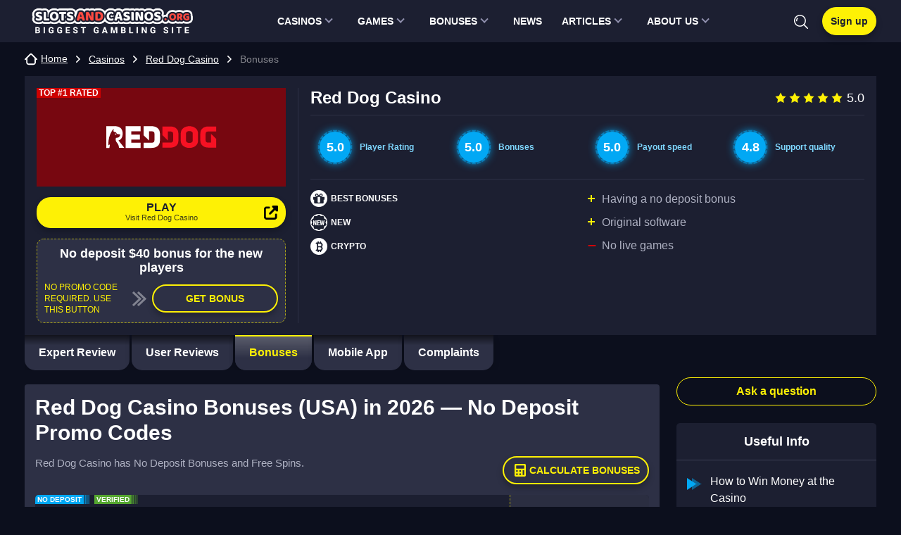

--- FILE ---
content_type: text/html; charset=UTF-8
request_url: https://slotandcasinos.org/casino-red-dog-bonuses/
body_size: 64515
content:
<!DOCTYPE html>
<html lang="en-US">
<head>
        <meta charset="UTF-8">
    <meta http-equiv="X-UA-Compatible" content="IE=edge"/>
    <meta name="viewport"
          content="width=device-width, initial-scale=1.0, maximum-scale=1.0, user-scalable=no"/>
    <meta name="apple-mobile-web-app-capable" content="yes"/>
    <meta name="apple-mobile-web-app-status-bar-style" content="black-translucent"/>
    <title>Red Dog Casino Bonuses in the USA — Free Spins, No Deposit Bonus Codes for 2026, Free Credits, Sign Up with Promo Code</title>
	<style> html{line-height:1.15;-webkit-text-size-adjust:100%;}body{margin:0;}main{display:block;}h1{font-size:2em;margin:0.67em 0;}hr{box-sizing:content-box;height:0;overflow:visible;}pre{font-family:monospace,monospace;font-size:1em;}a{background-color:transparent;}abbr[title]{border-bottom:none;text-decoration:underline;text-decoration:underline dotted;}b,strong{font-weight:bolder;}code,kbd,samp{font-family:monospace,monospace;font-size:1em;}small{font-size:80%;}sub,sup{font-size:75%;line-height:0;position:relative;vertical-align:baseline;}sub{bottom:-0.25em;}sup{top:-0.5em;}img{border-style:none;}button,input,optgroup,select,textarea{font-family:inherit;font-size:100%;line-height:1.15;margin:0;}button,input{overflow:visible;}button,select{text-transform:none;}button,[type="button"],[type="reset"],[type="submit"]{-webkit-appearance:button;}button::-moz-focus-inner,[type="button"]::-moz-focus-inner,[type="reset"]::-moz-focus-inner,[type="submit"]::-moz-focus-inner{border-style:none;padding:0;}button:-moz-focusring,[type="button"]:-moz-focusring,[type="reset"]:-moz-focusring,[type="submit"]:-moz-focusring{outline:1px dotted ButtonText;}fieldset{padding:0.35em 0.75em 0.625em;}legend{box-sizing:border-box;color:inherit;display:table;max-width:100%;padding:0;white-space:normal;}progress{vertical-align:baseline;}textarea{overflow:auto;}[type="checkbox"],[type="radio"]{box-sizing:border-box;padding:0;}[type="number"]::-webkit-inner-spin-button,[type="number"]::-webkit-outer-spin-button{height:auto;}[type="search"]{-webkit-appearance:textfield;outline-offset:-2px;}[type="search"]::-webkit-search-decoration{-webkit-appearance:none;}::-webkit-file-upload-button{-webkit-appearance:button;font:inherit;}details{display:block;}summary{display:list-item;}template{display:none;}[hidden]{display:none;}.table__wrapper{display:block;max-width:100%;margin:0 auto 15px;border:1px solid #3C4056;overflow-y:hidden;overflow-x:auto;}.table__wrapper table{width:100%;font-size:16px;line-height:20px;text-align:left;border-collapse:collapse;}.table__wrapper table thead{background-color:rgba(255,255,255,.1);}.table__wrapper table tr th{padding:20px 10px 15px 10px;font-weight:normal;color:#fff;border-bottom:1px solid #3C4056;}.table__wrapper table tr td{padding:15px 10px 15px 10px;}.table__wrapper table tr:not(:last-child) td{border-bottom:1px solid #3C4056;}.table__wrapper table tr th:not(:last-child),.table__wrapper table tr td:not(:last-child){border-right:1px solid #3C4056;}.table__wrapper table tr td.column-1{font-weight:bold;}@media (min-width:576px){.table__wrapper table{font-size:16px;line-height:20px;}.table__wrapper table tr th{padding:20px 15px 15px 15px;}.table__wrapper table tr td{padding:15px 15px 15px 15px;}}
p{margin:0 0 15px 0}h1,h2,.h2,h3,h4,h5,h6{margin:0 0 15px;font-weight:bold;}h1{font-size:30px;line-height:36px;}h2,.h2{font-size:24px;line-height:36px;color:#fff;}h3{font-size:20px;line-height:30px;}h4{font-size:16px;line-height:24px;}h5{font-size:16px;line-height:20px;}ul,ol{clear:both;margin:13px 0 13px 8px;padding-left:18px;}@media (max-width:768px){h1,h2,.h2,h3,h4,h5,h6{margin:15px 0 15px;font-weight:bold;}h1{font-size:26px;line-height:32px;}h2,.h2{font-size:22px;line-height:28px;color:#fff;}h3{font-size:18px;line-height:24px;}h4{line-height:22px;}}ul li,ol li{margin:3px 0;}.table-wrapper{display:block;max-width:100%;width:max-content;margin:0 auto 15px;border:1px solid #3C4056;overflow-y:hidden;overflow-x:auto;}.table-wrapper table{width:100%;font-size:14px;line-height:14px;text-align:left;border-collapse:collapse;}.table-wrapper table thead{background-color:rgba(223,212,6,.1);}.table-wrapper table tr th{padding:20px 10px 15px 10px;font-weight:normal;color:#86878E;border-bottom:1px solid #3C4056;}.table-wrapper table tr td{padding:15px 10px 15px 10px;}.table-wrapper table tr:not(:last-child) td{border-bottom:1px solid #3C4056;}.table-wrapper table tr td.column-1{font-weight:bold;}.toc{clear:both;}.toc__title{font-size:20px;line-height:25px;font-weight:bold;}.toc__go-top{display:block;width:max-content;margin:15px 0;padding:10px 20px;font-size:14px;line-height:14px;border:1px solid #4F5266;border-radius:50px;text-decoration:none;}.toc__go-top:hover{background-color:#4F5266;}blockquote{padding:15px 15px;margin:15px 0;background-color:#2D3045;}blockquote:before{content:"";flex-shrink:0;display:block;width:24px;height:24px;margin-bottom:5px;background-repeat:no-repeat;background-position:center;background-size:contain;background-image:url('/wp-content/themes/casinocanada/assets/images/icons/blockquote.svg');}blockquote p:last-of-type{margin-bottom:0;}@media (min-width:576px){.table-wrapper table{width:initial;font-size:16px;line-height:16px;}.table-wrapper table tr th{padding:20px 15px 15px 15px;}.table-wrapper table tr td{padding:15px 15px 15px 15px;}blockquote{display:flex;padding:30px 15px 30px 25px;font-size:18px;line-height:30px;}blockquote:before{width:32px;height:32px;margin:0 15px 0 0;}}@media(min-width:768px){}@media (min-width:1024px){}@media (min-width:1280px){}
*{box-sizing:border-box;outline:none;}html{}html,body{max-width:100% !important;}body{font-family:-apple-system,BlinkMacSystemFont,Roboto,'Helvetica Neue',Helvetica,Arial,'sans-serif';font-size:18px;overflow-x:hidden;color:#ffffff;background-color:#0C0F1D;}html.menu-active,html.bonuses-active{max-height:100%;overflow:hidden;}a{color:#ffffff;text-underline-offset:3px;}p a{color:#45b8ff;}p a:hover{color:#5992f9;}a:hover{text-decoration:none;color:#ffffff;}img{max-width:100%;height:inherit;}ul,ol,p{color:#AEB1C2;}blockquote,blockquote p,ul strong,ol strong,p strong{color:#fff;}.page__wrapper{padding-top:15px;overflow:hidden;}.page__header{display:flex;justify-content:space-between;align-items:baseline;}@media (max-width:768px){.page__header{margin-bottom:15px;}}.page__title{margin-bottom:15px;}.page__title:after{content:attr(data-count);display:inline;margin-left:10px;font-size:18px;line-height:21px;font-weight:normal;color:#FEF105;}.page__intro{position:relative;max-height:64px;margin-bottom:15px;font-size:14px;line-height:21px;color:#86878E;overflow:hidden;}.page__intro--full{max-height:initial;padding-bottom:20px;}.page__intro--full .page__intro-show-more{background:transparent;}.page__intro-show-more{display:flex;align-items:flex-end;justify-content:center;position:absolute;bottom:0;left:0;width:100%;height:64px;background:linear-gradient(180deg,rgba(12,15,29,0) 0%,#0C0F1D 84.9%);text-indent:-9999px;cursor:pointer;}.page__intro-show-more-icon{display:block;width:20px;height:20px;margin-bottom:-5px;background-repeat:no-repeat;background-position:center;background-image:url('/wp-content/themes/casinocanada/assets/images/icons/chevron-yellow.svg');transform:rotate(270deg);}.page__intro-show-more--close .page__intro-show-more-icon{transform:rotate(90deg);}.page__heading{display:flex;align-items:center;justify-content:space-between;margin-bottom:15px;}.page__heading-title{font-size:18px;line-height:21px;font-weight:bold;}.page__view-switch{display:flex;align-items:center;}.page__view-switch-button{display:block;width:16px;height:16px;margin-left:10px;padding:0;border:0;cursor:pointer;background-position:center center;background-repeat:no-repeat;background-color:transparent;}.page__view-switch-button--tile{background-image:url('/wp-content/themes/casinocanada/assets/images/icons/view-switcher-tile.svg');}.page__view-switch-button--tile:hover,.page__view-switch-button--tile:active,.page__view-switch-button--tile.page__view-switch-button--active{background-image:url('/wp-content/themes/casinocanada/assets/images/icons/view-switcher-tile-acitve.svg');}.page__view-switch-button--list{background-image:url('/wp-content/themes/casinocanada/assets/images/icons/view-switcher-list.svg');}.page__view-switch-button--list:hover,.page__view-switch-button--list:active,.page__view-switch-button--list.page__view-switch-button--active{background-image:url('/wp-content/themes/casinocanada/assets/images/icons/view-switcher-list-acitve.svg');}.page__content{display:flex;flex-wrap:wrap;}.page__load-more{display:block;width:100%;height:32px;margin-bottom:15px;padding:6px 0;font-size:14px;font-weight:bold;text-transform:uppercase;text-align:center;color:#ffffff;background-color:transparent;border:1px solid #303241;border-radius:16px;}.page__load-more:hover{text-decoration:none;background-color:#4F5266;border-color:#4F5266;cursor:pointer;}.page__load-more[data-ids="[]"]{display:none;}.page__load-more--link{display:inline-block;width:auto;font-size:16px;line-height:24px;color:#7ED7FF;text-transform:initial;border:0;border-bottom:1px dashed;border-radius:0;}.page__load-more--link:hover{text-decoration:none;border-bottom:0;background-color:transparent;}.page__pagination{display:flex;align-items:center;justify-content:center;height:40px;margin:0 0 15px;list-style:none;border:1px solid transparent;border-radius:20px;background:#1c1f30;}.page__pagination a,.page__pagination span{display:block;width:42px;height:32px;margin:0 1px;font-size:14px;line-height:32px;text-align:center;text-decoration:none;}.page__pagination a:hover,.page__pagination a:active,.page__pagination a.current,.page__pagination span.current{color:#1B1F2F;background-color:#F1F1F1 !important;border-radius:16px;-webkit-tap-highlight-color:transparent;-webkit-touch-callout:none;-webkit-user-select:none;-khtml-user-select:none;-moz-user-select:none;-ms-user-select:none;user-select:none;}.page__pagination a.prev,.page__pagination a.next{background-image:url('/wp-content/themes/casinocanada/assets/images/icons/chevron.svg');background-repeat:no-repeat;background-position:center;text-indent:-9999px;}.page__pagination a.prev:hover,.page__pagination a.next:hover{background-image:url('/wp-content/themes/casinocanada/assets/images/icons/chevron-dark.svg');}.page__pagination a.next{transform:rotate(180deg);}.page__block{width:100%;margin-bottom:1px;padding:15px 10px;background-color:#2D3045;overflow-x:hidden;}.page__block--transparent{padding:0 !important;background-color:transparent;}.page__block--description{padding-top:0 !important;}.page__block--description-bonuses{margin-bottom:15px;}.page__block--toc{}.page__block--toc .page__block-title:before{background-image:url('/wp-content/themes/casinocanada/assets/images/icons/blocks/toc.svg');}.page__block--bonuses{margin:24px 0 0;}.page__block--site{}.page__block--site .page__block-title:before{background-image:url('/wp-content/themes/casinocanada/assets/images/icons/blocks/site.svg');}.page__block--casinos{padding:0 !important;background-color:transparent;}.page__block--casinos .page__block-title{margin-bottom:1px;padding:15px;background-color:#2D3045;}.page__block--casinos .page__block-title:before{background-image:url('/wp-content/themes/casinocanada/assets/images/icons/blocks/site.svg');}.page__block--license{}.page__block--license .page__block-title:before{background-image:url('/wp-content/themes/casinocanada/assets/images/icons/blocks/license.svg');}.page__block--video{}.page__block--video .page__block-title:before{background-image:url('/wp-content/themes/casinocanada/assets/images/icons/blocks/video.svg');}.page__block--plus-minus{}.page__block--plus-minus .page__block-title:before{background-image:url('/wp-content/themes/casinocanada/assets/images/icons/blocks/plus-minus.svg');}.page__block--withdrawal{}.page__block--withdrawal .page__block-title:before{background-image:url('/wp-content/themes/casinocanada/assets/images/icons/blocks/withdrawal.svg');}.page__block--cashback{}.page__block--cashback .page__block-title:before{background-image:url('/wp-content/themes/casinocanada/assets/images/icons/blocks/cashback.svg');}.page__block--games-types{}.page__block--games-types .page__block-title:before{background-image:url('/wp-content/themes/casinocanada/assets/images/icons/blocks/games-types.svg');}.page__block--slots{}.page__block--slots .page__block-title:before{background-image:url('/wp-content/themes/casinocanada/assets/images/icons/blocks/slots.svg');}.page__block--live{}.page__block--live .page__block-title:before{background-image:url('/wp-content/themes/casinocanada/assets/images/icons/blocks/live.svg');}.page__block--tournament{}.page__block--tournament .page__block-title:before{background-image:url('/wp-content/themes/casinocanada/assets/images/icons/blocks/tournament.svg');}.page__block--registration{}.page__block--registration .page__block-title:before{background-image:url('/wp-content/themes/casinocanada/assets/images/icons/blocks/registration.svg');}.page__block--verification{}.page__block--verification .page__block-title:before{background-image:url('/wp-content/themes/casinocanada/assets/images/icons/blocks/verification.svg');}.page__block--mobile-app{}.page__block--mobile-app .page__block-title:before{background-image:url('/wp-content/themes/casinocanada/assets/images/icons/blocks/mobile-app.svg');}.page__block--faq{}.page__block--faq .page__block-title:before{background-image:url('/wp-content/themes/casinocanada/assets/images/icons/blocks/faq.svg');}.page__block--support{}.page__block--support .page__block-title:before{background-image:url('/wp-content/themes/casinocanada/assets/images/icons/blocks/support.svg');}.page__block--reviews{}.page__block--reviews .page__block-title:before{background-image:url('/wp-content/themes/casinocanada/assets/images/icons/blocks/reviews.svg');}.page__block--properties{}.page__block--properties .page__block-title:before{background-image:url('/wp-content/themes/casinocanada/assets/images/icons/blocks/properties.svg');}.page__block--about{}.page__block--about .page__block-title:before{background-image:url('/wp-content/themes/casinocanada/assets/images/icons/blocks/about.svg');}.page__block--slot-bonuses{}.page__block--slot-bonuses .page__block-title:before{background-image:url('/wp-content/themes/casinocanada/assets/images/icons/blocks/slot-bonuses.svg');}.page__block--symbols{}.page__block--symbols .page__block-title:before{background-image:url('/wp-content/themes/casinocanada/assets/images/icons/blocks/symbols.svg');}.page__block--another-games{}.page__block--another-games .page__block-title:before{background-image:url('/wp-content/themes/casinocanada/assets/images/icons/blocks/another-games.svg');}.page__block--slot-casinos{margin-top:20px;}.page__block--total{position:relative;margin-bottom:15px;border-bottom:3px solid #FEF105;overflow:hidden;}.page__block--total:after{content:'';display:block;position:absolute;left:0;bottom:-3px;width:100%;height:13px;background:linear-gradient(180deg,rgba(45,48,69,0) 0%,#FEF105 100%);}.page__block-title{display:flex;align-items:center;font-size:18px;font-weight:bold;line-height:22px;}.page__block-title--icon{margin-bottom:25px;}.page__block-title--icon:before{flex-shrink:0;content:"";display:block;width:40px;height:40px;margin-right:10px;background-color:#FEF105;background-position:center;background-repeat:no-repeat;border-radius:50%;}.page__block-title-subtext{display:block;padding:3px 4px;font-size:14px;font-weight:normal;line-height:16px;background-color:#244B38;}.page__block-subtitle{margin-bottom:15px;font-size:18px;line-height:25px;font-weight:bold;}.page__block-subtitle:after{content:attr(data-count);display:inline-block;margin-left:5px;font-weight:normal;color:rgba(255,255,255,0.5);}.page__block-subtitle--big-margin{margin-bottom:25px;}.page__block-buttons{display:flex;margin-bottom:25px;background-color:#2D3045;}.page__block-button--reviews{display:inline-block;padding:12px 15px;font-size:14px;line-height:16px;font-weight:bold;text-decoration:none;color:#FEF105;border:1px solid #FEF105;border-radius:20px;}.page__block-button--reviews:hover{color:#1B1F2F;background-color:#FEF105;}.page__block-button--more{display:block;position:relative;width:160px;height:40px;margin:25px auto 15px;padding:10px 50px 10px 18px;font-size:15px;font-weight:500;text-decoration:none;color:#ffffff;border:1px solid #4F5266;border-radius:30px;text-align:center;}.page__block-button--more:after{content:"";display:block;position:absolute;top:1px;right:2px;width:36px;height:36px;border-radius:50%;background:url('/wp-content/themes/casinocanada/assets/images/icons/arrow-dark.svg') no-repeat;background-color:#ffffff;background-position:center center;}.page__block-button--more:hover{color:#ffffff;text-decoration:underline;-webkit-tap-highlight-color:transparent;-webkit-touch-callout:none;-webkit-user-select:none;-khtml-user-select:none;-moz-user-select:none;-ms-user-select:none;user-select:none;}.page__block-content{}.page__block-content--hidden{display:none;}.page__block-content .table-wrapper{margin:0;}.page__text{margin-top:30px;font-size:16px;line-height:1.5;}.container{max-width:1280px;margin-right:auto;margin-left:auto;padding:0 10px;}.container:after{content:'';display:block;clear:both;}.container.flex{margin-top:36px;}.page-full.container{padding-top:30px;font-size:16px;line-height:24px;}.main{width:100%;}.sidebar{width:100%;margin-top:30px;}.videoWrapper{position:relative;padding-bottom:56.25%;height:0;margin-bottom:30px;}.videoWrapper iframe{position:absolute;top:0;left:0;width:100%;height:100%;}.rating-stars{display:flex;align-items:center;justify-content:center;}.rating-stars__star{width:16px;height:16px;margin:0 2px;fill:none;stroke-width:1.5;}.rating-stars__star--full{stroke:#FEF105;fill:#FEF105;}.rating-stars__star--empty{stroke:#737373;fill:none;}.rating-stars .screen-reader-text{width:initial;clip:initial;clip-path:initial;margin:initial;overflow:initial;position:initial !important;height:19px;line-height:19px;padding-left:4px;}.game-content{font-size:15px;line-height:20px;}.game-content:empty{display:none;}@media (min-width:576px){.page__intro{font-size:16px;}.page__block{padding:15px;}.page__block-title{font-size:20px;line-height:25px;}.page__block-title-subtext{display:inline-block;margin-left:10px;}.page__block-buttons{justify-content:flex-end;margin-top:-65px;}.container{padding:0 15px;}}@media(min-width:768px){.page__block-title{font-size:24px;line-height:25px;}.page__intro{max-height:initial;}.page__intro-show-more{display:none;}.page__pagination a,.page__pagination span{margin:0 4px;}.page__pagination a.prev,.page__pagination a.next{width:auto;padding:0 15px;font-weight:bold;background:none;text-indent:initial;transform:rotate(0deg);}.page__pagination a.prev:hover,.page__pagination a.next:hover{background-image:none;}}@media (min-width:1024px){.page__heading{padding:10px 0;}}@media (min-width:1280px){.page__wrapper{padding-top:30px;}.page__title{margin-bottom:20px;}.page__intro{margin-bottom:20px;}.container{padding:0 35px;}.main{width:calc(100% - 308px);}.sidebar{width:284px;margin-left:24px;margin-top:0;}}
.header{position:relative;width:100%;height:60px;background-color:#1C1F31;z-index:3;}html.menu-active .header,html.bonuses-active .header{z-index:6;}.header__container{display:flex;align-items:center;justify-content:space-between;position:relative;padding-top:19px;padding-bottom:19px;}.header__container:after{display:none;}.header__menu-toggle{display:block;background-image:url("data:image/svg+xml,%3Csvg width='25' height='23' viewBox='0 0 20 16' xmlns='http://www.w3.org/2000/svg'%3E%3Crect width='20' height='2' fill='white'/%3E%3Crect y='7' width='16' height='2' fill='white'/%3E%3Crect y='14' width='20' height='2' fill='white'/%3E%3C/svg%3E%0A");background-position:center;background-color:transparent;background-repeat:no-repeat;width:20px;height:16px;border:0;background-size:contain;}.logo{margin-left:15px;margin-right:auto;}.logo__link,.logo__link img{display:block;text-decoration:none;position:relative;width:230px;}.logo-country-code{color:#fef107;position:absolute;right:-10px;top:-6px;font-size:14px;text-transform:uppercase;font-style:italic;font-weight:bold;font-family:auto;}.logo-pure-truth{color:rgb(255 255 255 / 50%);position:absolute;left:0;bottom:-14px;font-size:12px;text-transform:uppercase;font-style:italic;font-weight:bold;font-family:auto;}.header__icons{display:flex;align-items:center;justify-content:flex-end;}.header-search{position:relative;margin-top:2px;z-index:3;}html.menu-active .header-search{position:fixed;left:0;top:0;width:100%;margin-top:0 !important;padding:10px;background-color:#0C0F1D;z-index:10;padding-left:60px;}.header-search__btn{position:relative;background-color:transparent;background-image:url("data:image/svg+xml,%3Csvg width='20' height='20' viewBox='0 0 20 20' xmlns='http://www.w3.org/2000/svg'%3E%3Cpath d='M5.52229 4.55148C5.23385 4.26281 4.76588 4.26281 4.47745 4.55148C3.40651 5.62242 2.88014 7.1143 3.03311 8.64484C3.07127 9.02613 3.39248 9.31035 3.7676 9.31035C3.79225 9.31035 3.81709 9.3091 3.84174 9.30664C4.24791 9.26602 4.5442 8.90367 4.50358 8.49777C4.39471 7.41008 4.76616 6.35246 5.52229 5.59629C5.81096 5.30789 5.81096 4.83988 5.52229 4.55148Z' fill='white'/%3E%3Cpath d='M8.44828 0C3.78988 0 0 3.78988 0 8.44828C0 13.1067 3.78988 16.8966 8.44828 16.8966C13.1067 16.8966 16.8966 13.1067 16.8966 8.44828C16.8966 3.78988 13.1066 0 8.44828 0ZM8.44828 15.4187C4.60469 15.4187 1.47785 12.2919 1.47785 8.44828C1.47785 4.60469 4.60469 1.47785 8.44828 1.47785C12.2916 1.47785 15.4187 4.60469 15.4187 8.44828C15.4187 12.2919 12.2919 15.4187 8.44828 15.4187Z' fill='white'/%3E%3Cpath d='M19.7834 18.7387L14.4139 13.3692C14.1253 13.0806 13.6578 13.0806 13.3691 13.3692C13.0804 13.6577 13.0804 14.1257 13.3691 14.4141L18.7386 19.7836C18.8829 19.9279 19.0718 20 19.261 20C19.4502 20 19.6391 19.9279 19.7834 19.7836C20.072 19.4951 20.072 19.0272 19.7834 18.7387Z' fill='white'/%3E%3C/svg%3E%0A");background-position:center;background-repeat:no-repeat;width:20px;height:20px;padding:0;border:0;text-indent:-9999px;overflow:hidden;cursor:pointer;z-index:2;}.header-search__btn:hover{opacity:0.8;}html.menu-active .header-search__btn{display:none;}.header-search__form{display:none;position:absolute;right:-9px;top:-10px;width:234px;height:40px;background:#313C59;box-sizing:border-box;border-radius:3px;}html.menu-active .header-search__form{display:flex;position:initial;width:100%;background-color:#383A48;}html.menu-active .header-search__form .mlives-results{max-width:initial;width:100% !important;left:0;}.header-search__form.active{display:flex;}.header-search__text{color:#fff;height:40px;line-height:40px;padding:0 40px 0 10px;outline:none;font-size:16px;background-color:#313C59;border:0;border-radius:3px;}html.menu-active .header-search__text{width:100%;background-color:#383A48;}.header-search__text:focus{outline:none;}.header-search__text::-webkit-input-placeholder{color:#fff;}.header-search__text:-ms-input-placeholder{color:#fff;}.header-search__text::-moz-placeholder{color:#fff;opacity:1;}.header-search__text:-moz-placeholder{color:#fff;opacity:1;}.header-search__form .mlives-results{margin-top:50px;}.header-search__form .mlives-results__block{border:0 !important;border-top:1px solid #0C0F1D;box-shadow:0 10px 10px rgba(0,0,0,.5);}.header-search__form .mlives-buttons{border-bottom:1px solid #2B2F45;background-color:#1C1F31;}.header-search__form .mlives-results__button{background-color:#1C1F31;}.header-search__form .mlives-results__button:hover,.header-search__form .mlives-results__button.active{background-color:#2B2F45;}.header-search__form .mlives-results__item{background-color:#1C1F31;border-bottom:1px solid #2B2F45 !important;}.header-search__form .mlives-results__item a{text-decoration:none !important;}.header-search__form .mlives-results__item a{text-decoration:underline;}.header-search__form .mlives-results__item a:hover{text-decoration:underline;}.header-search__form .mlives-results__content{color:#FFF;}.header-search__form .mlives-results__show-all{background-color:#1C1F31;color:#FEF105;text-decoration:none;}.header-search__form .mlives-results__show-all:hover{background-color:#1C1F31;text-decoration:underline;}.header__auth{font-weight:bold;color:#1B1F2F;border:solid #FEF105 1px;cursor:pointer;font-size:14px;line-height:16px;padding:11px;background:linear-gradient(0deg,#FEF105,#FEF105),linear-gradient(0deg,#EEC800,#EEC800),linear-gradient(180deg,#DD0406 0%,rgba(221,4,6,0) 100%),linear-gradient(0deg,#584AE2,#584AE2),linear-gradient(180deg,#FFF 0%,#F4F4F7 100%);box-shadow:0 5px 8px rgba(0,0,0,0.25);border-radius:20px;margin-left:20px;text-decoration:none;}.header__auth:hover{background:#DFD406;}.header__auth__out,.header__auth__in{fill:#fff;margin:4px 0 0 15px;}.header__auth__out:hover,.header__auth__in:hover{fill:#FEF105;}@media (min-width:1224.8px){.logo{margin-right:initial;}.logo__link img{margin-left:-5px;}.header__container{padding-top:0;padding-bottom:0;}}@media (max-width:450px){.header__auth{font-size:0;position:relative;display:flex;padding:5px;}.header__auth:before{content:'';background:url([data-uri]);display:block;width:22px;min-width:22px;height:22px;}.header__auth__in{display:none;}}.dropdown__container{position:relative;}.dropdown__link{color:#fff;font-size:16px;border:0;cursor:pointer;text-decoration:none;position:relative;padding-right:15px;display:flex;align-items:center;}.dropdown__link:after{content:'';width:0;height:0;border-left:3px solid transparent;border-right:3px solid transparent;border-top:3px solid #fff;position:absolute;right:0;top:50%;margin-top:2px;}.dropdown__link:before{content:'';width:0;height:0;border-left:3px solid transparent;border-right:3px solid transparent;border-bottom:3px solid #fff;position:absolute;right:0;top:50%;margin-top:-4px;}.dropdown__content{display:none;position:absolute;top:41px;right:-15px;min-width:170px;z-index:2;background-color:#2B2F45;transition:all .5s ease;box-shadow:0 10px 20px rgb(0 0 0 / 60%);}.dropdown__content.show{display:block;}.dropdown__switcher{margin-left:20px;text-transform:uppercase;}.dropdown__switcher img{margin-right:5px;width:20px;pointer-events:none;height:20px;object-fit:cover;border-radius:50%;}.dropdown__switcher .dropdown__content a{padding:10px 15px;text-transform:none;text-decoration:none;font-size:14px;display:flex;align-items:center;}.dropdown__switcher .dropdown__content img{width:20px;pointer-events:none;}.dropdown__switcher .dropdown__content a:hover{color:#fff;background:#59608D;}@media (max-width:1024px){.header{height:inherit;}}@media (max-width:450px){.logo{max-width:170px;margin-left:10px;}.logo-country-code{font-size:10px;}.logo-pure-truth.es,.logo-pure-truth.br{font-size:9px;}}@media (max-width:400px){.logo__link,.logo__link img{width:165px;}}.button{font-weight:bold;cursor:pointer;font-size:14px;line-height:14px;padding:11px;border-radius:20px;margin:0 auto;text-decoration:none;min-width:200px;text-align:center;position:relative;text-transform:uppercase;}.button-yellow{color:#1B1F2F;border:solid #FEF105 2px;background:linear-gradient(0deg,#FEF105,#FEF105),linear-gradient(0deg,#EEC800,#EEC800),linear-gradient(180deg,#DD0406 0%,rgba(221,4,6,0) 100%),linear-gradient(0deg,#584AE2,#584AE2),linear-gradient(180deg,#FFF 0%,#F4F4F7 100%);box-shadow:0 5px 8px rgb(0 0 0 / 25%);}.button-yellow:hover{background:#DFD406;color:#1B1F2F;}.button-block{display:block;width:100%;}.button-yellow-border{background:transparent;color:#FEF105;border:solid #FEF105 2px;box-shadow:0 5px 8px rgb(0 0 0 / 25%);}.button-yellow-border:hover{color:#fff;border:solid #fff 2px;}.button.button-block{min-width:100%;}.button-light{padding:7px 10px;font-size:12px;}@media (max-width:1224.8px){.menu__main{display:none;top:60px;left:0;width:100%;height:calc(100vh - 60px);background-color:#0C0F1D;z-index:3;overflow-x:auto;padding:10px 10px 70px;}.menu__main--active{display:flex;flex-direction:column;position:fixed;z-index:3;}.full-size--submenu,.submenu{display:none;}.top-menu__level-0{list-style:none;margin:0;padding:0;display:flex;flex-wrap:wrap;}.top-menu__level-0>li{flex:1 1 50%;padding:5px;margin:0;}.top-menu__level-0>li>a{font-weight:700;font-size:16px;line-height:18px;padding:15px;color:#FFF;background:linear-gradient(0deg,#1F2744,#1F2744),#1C1F31;border-radius:5px;text-decoration:none;display:block;}.top-menu__level-0>.active>a{background:#02A8F4;}.menu__main--mobile{margin-top:30px;}.menu__main--mobile>div.inner-box,.menu__main--mobile>.inner-box>.submenu{display:flex;flex-direction:column;}.menu__main--mobile .submenu{list-style:none;margin:0;padding:0;display:flex;flex-direction:column;border-radius:5px;overflow:hidden;}.top-menu__level-1>li,.top-menu__level-2>li,.top-menu__level-3>li{margin:0;}.top-menu__level-1>li>a,.top-menu__level-2>li>a,.top-menu__level-4>li>a{background:#1F2744;border-bottom:1px solid rgba(255,255,255,0.1);display:block;font-weight:400;font-size:16px;line-height:18px;padding:15px 35px 15px 15px;text-decoration:none;}.top-menu__level-1>li:last-child>a{border:0;}.top-menu__level-2>li>a,.top-menu__level-3>li>a{background:#2D3045;}.top-menu__level-2,.top-menu__level-3{display:none !important;}.menu__main--mobile .has-children{position:relative;}.menu__main--mobile .has-children .caret{position:absolute;right:0;top:0;height:49px;width:50px;display:flex;align-items:center;justify-content:center;background-color:rgba(255,255,255,0.05);}.menu__main--mobile .has-children .caret:before{content:'';display:block;width:10px;height:10px;border-right:solid #fff 1px;border-bottom:solid #fff 1px;transform:rotate(-45deg);}.menu__main--mobile .has-children.open .caret:before{transform:rotate(45deg);}.menu__main--mobile .has-children.open>.submenu{display:flex !important;border-radius:0;}.menu-active .header__menu-toggle{z-index:11;background:url([data-uri]) 50% 50% no-repeat;width:25px;height:25px;top:19px;position:fixed;left:15px;}.mobile-nav--visible .mobile-nav{display:block;}.menu-active jdiv{display:none !important;}}@media (min-width:1225px){.header__menu-toggle{display:none;}.top-menu__level-0{list-style:none;margin:0;padding:0;flex-direction:row;display:flex;}.top-menu__level-0>li{position:relative;margin-top:0;margin-bottom:0;}.top-menu__level-0>li>a{display:flex;align-items:center;justify-content:space-between;font-weight:bold;text-transform:uppercase;line-height:1.2;text-decoration:none;color:#fff;padding:22px 14px;font-size:14px;}.top-menu__level-0>li>a>.caret{display:inline-block;margin-right:10px;width:8px;height:8px;border-right:2px solid #9090AE;border-bottom:2px solid #9090AE;transform:rotate(45deg);transform-origin:100%;margin-left:5px;}.top-menu__level-0>li.active>a,.top-menu__level-0>li:hover>a{color:#FEF105;}.top-menu__level-0>li.active>a>.caret,.top-menu__level-0>li:hover>a>.caret{border-color:#FEF105;}.top-menu__level-0 .inner-box{display:none;}.top-menu__level-0>li:hover>.inner-box{display:flex;position:absolute;top:100%;left:5px;min-width:295px;margin:0;padding:5px 0;background-color:#2B2F45;transition:all .5s ease;z-index:3;box-shadow:0 10px 20px rgba(0,0,0,.6);}.top-menu__level-1,.top-menu__level-2,.top-menu__level-3{list-style:none;margin:0;padding:0;flex-direction:column;}.top-menu__level-1 li{min-width:295px;}.top-menu__level-1>li,.top-menu__level-2>li,.top-menu__level-3>li{position:relative;}.top-menu__level-1>li>a,.top-menu__level-2>li>a,.top-menu__level-3>li>a{position:relative;padding:8px 15px;text-decoration:none;display:flex;align-items:center;justify-content:space-between;font-size:14px;}.top-menu__level-1>li.active>a,.top-menu__level-2>li.active>a,.top-menu__level-3>li.active>a{background-color:#59608D;}.top-menu__level-1>li:hover>a,.top-menu__level-2>li:hover>a,.top-menu__level-3>li:hover>a{background-color:#39406D;}.top-menu__level-1>.has-children>a>.caret{display:inline-block;margin-right:10px;width:8px;height:8px;border-right:2px solid #fff;border-bottom:2px solid #fff;transform:rotate(-45deg);transform-origin:100%;margin-left:5px;margin-top:-5px;}.top-menu__level-1>.has-children:hover>.top-menu__level-2{position:absolute;display:flex;padding:0;top:0;left:295px;min-width:295px;right:0;background-color:#2B2F45;background-image:linear-gradient(to right,rgba(0,0,0,.2) 0,#2B2F45 20px);}.full-size--submenu .top-menu__level-2{position:absolute;background:rgba(0,0,0,0.1) !important;}.static.has-children{position:static !important;}.static.has-children>.full-size--submenu>.submenu{position:relative !important;display:flex !important;flex-direction:column;flex:1;background:transparent;box-shadow:none;margin-right:15px;}.static.has-children>.full-size--submenu>.submenu>li{max-width:295px;}.has-children>.full-size--submenu{display:none;width:100%;position:absolute;left:0;right:0;margin:0;padding:5px 0;background-color:#2B2F45;transition:all 0.5s ease;z-index:3;}.has-children:hover>.full-size--submenu{display:flex;}.full-size--submenu .has-children>a .cater{transform:rotate(-45deg);margin-top:-5px;}.full-size--submenu>.submenu>.item.has-children{position:static;}.full-size--submenu>.submenu:not(:hover)>.item:nth-child(2) .submenu,.full-size--submenu>.submenu:not(:hover)>.item:nth-child(2) .submenu,.full-size--submenu>.submenu>.item.has-children:hover .submenu,li.parent .full-size--submenu>.submenu:not(:hover)>.item.active .submenu{right:0;top:0;bottom:0;left:295px;background-color:rgba(0,0,0,0.1);box-shadow:none !important;}li:not(.parent) .full-size--submenu>.submenu:not(:hover)>.item:nth-child(2) .submenu,li.parent .full-size--submenu>.submenu:not(:hover)>.item.active .submenu{display:flex;}li:not(.parent) .full-size--submenu>.submenu:not(:hover)>.item:nth-child(2)>a{background:#59608D;}.item.item.mobile-button,.menu__main--mobile{display:none !important;}}@media (min-width:600px) and (max-width:1225px){.submenu__aside{display:none !important;}}@media (max-width:599.9px){.submenu__aside{width:100%;margin-right:auto;}}.submenu__aside{max-width:370px;padding:15px;margin-left:auto;display:flex;flex-direction:column;}.tmc__aside{display:flex;flex-direction:column;background:linear-gradient(0deg,#0C0F1D,#0C0F1D),#1C1F31;padding:10px !important;}.tmc__aside:before{content:'#' attr(data-position);font-weight:700;font-size:14px;line-height:14px;color:#86878E;margin-bottom:5px;}.top-menu__casino{display:flex;}.tmc__logo{width:100%;min-width:115px;height:80px;display:flex;align-items:center;justify-content:center;}.tmc__main{padding:10px;display:flex;flex-direction:column;text-align:center;background:rgba(0,0,0,0.25);}.tmc__name{font-weight:700;font-size:16px;line-height:18px;text-decoration-line:underline;color:#FEF105;}.tmc__bonus{font-weight:700;font-size:16px;line-height:18px;color:#fff;padding:10px 0;}.submenu__aside--item + .submenu__aside--item{margin-top:30px;}.table-stata{width:100%;font-weight:400;font-size:14px;line-height:34px;color:rgba(255,255,255,0.7);}.table-stata th,.table-stata td{text-align:left !important;}.table-stata th{font-size:16px;line-height:24px;color:#FFFFFF;font-weight:400;}.table-stata img{width:30px;height:20px;margin:0 10px 0 0;}.pointer{cursor:pointer;}.btn-youtube{border:solid #fff 1px;display:block;padding:1px 16px 1px 15px;position:relative;text-decoration:none;border-radius:25px;text-transform:uppercase;font-weight:500;font-size:0;line-height:32px;margin-left:15px;}.btn-youtube:after{content:'';display:block;width:26px;height:26px;border-radius:50%;background:#DD0406;position:absolute;right:2px;top:50%;margin-top:-13px;z-index:1;}.btn-youtube:before{content:'';display:block;position:absolute;top:50%;margin-top:-7px;right:8px;width:0;height:0;border-style:solid;border-width:7px 0 7px 10px;border-color:transparent transparent transparent #fff;z-index:2;}.btn-youtube:hover{border:solid #fef105 1px;}@media (min-width:768px){.btn-youtube{font-size:14px;padding:1px 35px 1px 15px;}}
 .star--rating{display:flex;position:relative;align-items:center;font-weight:600;}.star--rating:before,.star--rating:after{content:'';position:absolute;top:0;left:0;background-image:url(https://slotandcasinos.org/wp-content/themes/casinocanada/assets/images/star-rating.png);background-repeat:repeat-x;height:46px;width:230px;transform-origin:top left;}.star--rating:after{width:var(--before-width);}.star--rating.large{font-size:20px;line-height:16px;color:#FFFFFF;height:23px;padding-left:120px;}.star--rating:not(.large){padding-left:82px;font-size:16px;height:16px;}.star--rating.large:before,.star--rating.large:after{transform:scale(.5);}.star--rating:not(.large):before,.star--rating:not(.large):after{transform:scale(.34);}.star--rating:before{background-position:0 0;}.star--rating:after{background-position:0 -46px;}.list__preview{display:flex;flex-wrap:wrap;}.list__preview--hidden{display:none;}.scroll-x{overflow-x:scroll;overflow-y:hidden;-ms-overflow-style:none;scrollbar-width:none;}.scroll-x::-webkit-scrollbar{display:none;}.star--single-rating{display:flex;position:relative;align-items:center;font-weight:600;padding-left:20px;}.star--single-rating:before{content:'';position:absolute;top:50%;margin-top:-8px;left:0;background-image:url(https://slotandcasinos.org/wp-content/themes/casinocanada/assets/images/star-rating.png);background-repeat:repeat-x;background-position:0 -46px;height:46px;width:46px;transform-origin:top left;transform:scale(.35);}
.trust{background:linear-gradient(0deg,#022D18,#022D18),#002B5C;}.trust__container{display:flex;flex-direction:column;justify-content:space-between;}.trust__intro{display:flex;align-items:center;}.trust__intro--header{display:none;}.trust__intro--items{display:flex;padding:10px 0;width:100%;}.trust__intro--item{display:flex;align-items:center;margin:0 5px;white-space:nowrap;min-width:fit-content;font-weight:400;font-size:12px;line-height:16px;}.trust__icon{margin-right:5px;width:18px;}.trust__intro--more{background:#0C3521;text-shadow:none;border:0;padding:0;font-weight:700;font-size:16px;line-height:16px;color:#FEF105;display:flex;align-items:center;justify-content:center;margin-left:10px;white-space:nowrap;width:40px;height:40px;margin-right:-10px;cursor:pointer;}.trust__intro--more:after{content:'';display:block;width:6px;height:6px;border:solid #FEF105 2px;border-top:0;border-left:0;transform:rotate(45deg);margin-top:-3px;}.trust__intro--more.active:after{transform:rotate(225deg);margin-top:3px;}.trust__intro--more span{display:none;}.trust__full{display:none;}.trust__full.active{display:flex;flex-direction:column;margin-top:15px;padding-top:15px;border-top:solid rgba(255,255,255,.3) 1px;font-weight:400;font-size:14px;line-height:24px;color:rgba(255,255,255,0.5);}.trust__full--header{font-size:18px;line-height:16px;display:flex;align-items:center;font-weight:700;color:#FFFFFF;margin-bottom:10px;}.trust__full--header .trust__icon{width:40px;}.trust__full--item{margin-bottom:20px;}@media (max-width:500px){.trust__intro--items{position:relative;}}@media (min-width:800px){.trust__intro--more.active>.text-less,.trust__intro--more:not(.active)>.text-more{display:block;padding-right:5px;}.trust__intro--items{width:inherit;}.trust__intro--item{font-size:14px;line-height:16px;margin:0 10px;}.trust__icon{width:24px;}.trust__intro{justify-content:center;margin:0 10px;}.trust__intro--header{display:block;margin-right:10px;font-weight:700;font-size:18px;line-height:16px;}.trust__intro--more{margin-right:0;width:inherit;background:transparent;}.trust__full.active{flex-direction:row;}.trust__full--item{padding-right:15px;}}
.section-row{background:#2D3045;padding:15px;border-radius:4px;overflow:hidden;font-size:15px;line-height:20px;margin:10px 0;clear:both;}.kc-title.kc__title{display:flex;font-size:14px;font-weight:bold;margin-bottom:20px;line-height:20px;padding:7px 0;}ul.contents{list-style:none;margin:0;padding:0;display:flex;flex-wrap:wrap;counter-reset:toc-counter;}ul.contents li:not(:last-child){margin-bottom:18px;}ul.contents li{width:50%;padding-right:25px;counter-increment:toc-counter;display:flex;justify-content:space-between;}ul.contents li:after{content:counter(toc-counter);order:3;width:20px;text-align:right;}ul.contents li:before{content:'';border-bottom:1px dashed rgba(255,255,255,0.2);flex:auto;height:18px;order:2;}ul.contents a{white-space:nowrap;overflow:hidden;text-overflow:ellipsis;padding-right:8px;color:rgba(255,255,255,0.6);text-decoration:none;order:1;}ul.contents a:hover{text-decoration:none;color:#ffffff;}@media (max-width:768px){ul.contents li{width:100%;padding-right:0;}}
.breadcrumbs{display:flex;align-items:center;flex-wrap:nowrap;margin-bottom:15px;font-size:14px;white-space:nowrap;}.breadcrumbs>span{color:#86878E;}.breadcrumbs__separator{display:block;min-width:10px;height:10px;margin:0 10px;background-image:url('/wp-content/themes/casinocanada/assets/images/icons/chevron.svg');background-position:center;background-repeat:no-repeat;transform:rotate(180deg);}.breadcrumbs span:last-child{text-overflow:ellipsis;white-space:nowrap;overflow:hidden;}.breadcrumbs__link{display:flex;}.breadcrumbs__home--icon{margin-right:5px;}@media (min-width:1280px){.breadcrumbs{margin-top:-15px;}}@media (max-width:600px){.breadcrumbs__separator{margin:0 4px;}.breadcrumbs__home--text{display:none;}.breadcrumbs__home--icon{margin:0;}}
.casino-review--header{background:#1C1F31;padding:10px;}.crh__main{display:flex;flex-wrap:wrap;}.crh__logo{margin:0 10px 0 0;position:relative;width:160px;height:92px;}@media (max-width:340px){.crh__logo{width:134px;}}.crh__image{width:70%;position:absolute;top:50%;left:50%;transform:translate(-50%,-50%);padding:10px;height:auto;}.crh__position{font-weight:700;font-size:12px;line-height:14px;text-transform:uppercase;position:absolute;top:0;left:0;background:linear-gradient(0deg,#CE0000,#CE0000),linear-gradient(90deg,#4FA72B 0%,#0688BF 100%),linear-gradient(89.45deg,#E9F939 0%,#71DC39 18.9%,#02A8F4 99.5%),#8DC640;z-index:1;padding:0 3px;}.crh__card{flex:1;}.crh__card--name{font-weight:700;font-size:18px;line-height:21px;margin-bottom:5px;}.crh__official{font-weight:700;font-size:12px;line-height:14px;display:flex;align-items:center;color:#949AAB;margin-top:15px;}.icon__official:before{content:'';background:url([data-uri]);width:22px;min-width:22px;height:24px;margin-right:5px;}.crh-app{flex-basis:100%;margin-top:15px;display:flex;justify-content:space-around;}.svg__google-play,.svg__app-store{margin-right:5px;margin-left:5px;cursor:pointer;}button.button.crh__btn,.crh__btn{margin-top:15px;display:flex;align-items:center;justify-content:center;flex:1 1 100%;height:44px;flex-direction:column;position:relative;font-size:16px;}.crh__btn-small{font-size:11px;font-weight:500;opacity:.8;color:#0d0f1b;text-transform:none;pointer-events:none;}.crh__btn:before{content:'';background:url([data-uri]);height:20px;width:20px;display:block;position:absolute;z-index:1;right:10px;}.crh__bonus{display:flex;flex-wrap:wrap;align-items:center;border-top:1px dashed rgba(223,212,6,0.7);border-bottom:1px dashed rgba(223,212,6,0.7);margin:15px -10px 0;padding:10px;background:#2D3045;cursor:pointer;}.crh__bonus--name{flex:1 1 100%;font-weight:700;font-size:18px;line-height:20px;margin-bottom:10px;text-align:center;}.crh__bonus--button,.crh__bonus--notice{flex:1;}.crh__bonus--notice{font-weight:500;font-size:12px;line-height:16px;text-transform:uppercase;color:#FEF105;display:flex;align-items:center;}.crh__bonus--notice:after{content:'';background:url([data-uri]) 50% 50% no-repeat;width:29px;min-width:29px;height:23px;display:block;margin:0 5px;}.crh__bonus--button{min-width:auto;}.crh__characteristics{margin-top:15px;}.crh__ratings{display:flex;flex-wrap:wrap;}.crh__rating{display:flex;align-items:center;flex-direction:row;text-align:center;font-weight:700;font-size:11px;line-height:24px;color:#7ED7FF;flex:1 1 50%;}.crh__rating--value{width:50px;height:50px;background-image:url(/wp-content/themes/casinocanada/assets/images/icons/mark.svg);background-repeat:no-repeat;background-position:center;background-size:contain;font-weight:700;font-size:14px;line-height:24px;display:flex;align-items:center;justify-content:center;color:#fff;}.crh__characteristics .casino__awards{margin-top:10px;padding-top:10px;display:flex;border-top:solid #2D3045 1px;}.crh__characteristics .casino__awards span{padding-right:10px;flex:1 1 50%;}.crh__intro{list-style:none;margin:10px 0 0;padding:0;font-weight:400;font-size:16px;line-height:24px;}.crh__intro li{padding:3px 0 3px 20px;}.crh__intro .plus{background:url(/wp-content/themes/casinocanada/assets/images/icons/plus-yellow.svg) 0 9px no-repeat;}.crh__intro .minus{background:url(/wp-content/themes/casinocanada/assets/images/icons/minus-red.svg) 0 13px no-repeat;}.crh__large{display:none;}@media (max-width:767.8px) and (min-width:500px ){.crh__bonus{border:1px dashed rgba(223,212,6,0.7);border-radius:10px;width:100%;margin:15px 0 0;}.crh__card{display:flex;flex-wrap:wrap;align-items:baseline;}.crh__official{flex-basis:100%;border-top:solid #2D3045 1px;margin-top:10px;padding-top:10px;}.crh__card--rating{justify-content:flex-end !important;}.crh__card--name,.crh__card--rating{flex:1;margin:0;}.crh__card--name{font-size:24px;line-height:28px;}.crh-app{justify-content:center;}}@media (min-width:767.9px){.casino-review--header{display:flex;}.crh__main{width:272px;}.crh-app,.crh__card{display:none;}.crh__bonus{border:1px dashed rgba(223,212,6,0.7);border-radius:10px;width:100%;margin:15px 0 0;}.crh__characteristics{padding-left:10px;margin-left:10px;margin-top:0;border-left:solid #2D3045 1px;flex:1;}.crh__logo{margin:0;width:100%;height:140px;}.crh__large{display:flex;flex-direction:column;}.crh__large--row{display:flex;flex:1 1 100%;justify-content:space-between;align-items:center;}.crh__large--row + .crh__large--row{margin-top:10px;}.crh__large__card--name{font-weight:700;font-size:24px;line-height:28px;display:flex;}.crh__large__official{display:flex;font-weight:700;font-size:12px;line-height:14px;align-items:center;color:#949AAB;}.crh__ratings{margin-top:10px;padding-top:10px;border-top:solid #2D3045 1px;}.crh__rating{font-size:12px;white-space:nowrap;}}@media (min-width:1024px){.casino-review--header{padding:17px;}.crh__characteristics{padding-left:17px;margin-left:17px;}.crh__main{width:354px;}.crh__image{width:50%;}.crh__ratings{flex-wrap:nowrap;margin-bottom:10px;padding-bottom:10px;border-bottom:solid #2D3045 1px;}.crh__rating--value{width:70px;height:70px;font-size:18px;}.crh__characteristics .casino__awards span{flex:1 1 100%;}.casino__awards{flex-direction:column;width:50%;float:left;}.crh__characteristics .casino__awards{border:0;margin-top:0;padding-top:0;}.crh__intro{width:50%;float:right;clear:right;margin-top:0 !important;}.awards__item,.label-awards{padding:5px 0 !important;}}.show__characteristics{display:flex;flex-direction:column;justify-content:center;align-items:flex-start;padding:10px 10px 10px 14px;height:40px;border:1px solid #4F5266;border-radius:20px;width:100%;background:transparent;margin:20px 0;font-weight:700;font-size:14px;line-height:16px;color:#FFFFFF;position:relative;}.show__characteristics:after{content:'';background:url([data-uri]);width:12px;height:8px;display:block;position:absolute;right:15px;top:50%;margin-top:-4px;}.show__characteristics.active:after{transform:rotate(180deg);}.crh__characteristics{display:none;}.crh__characteristics.visible{display:block;}@media (min-width:767.8px){.show__characteristics{display:none;}.crh__characteristics{display:block;}}.casino__sidebar-buttons{display:none;}.casino-review--menu{display:flex;overflow-x:auto;margin-bottom:10px;}.casino-review--menu::-webkit-scrollbar{display:none;}.casino-review--menu{-ms-overflow-style:none;scrollbar-width:none;}.casino__tabs-link{height:50px;display:flex;align-items:center;background:linear-gradient(180deg,rgba(0,0,0,0.6) 0%,rgba(0,0,0,0) 28.65%),#2D3045;box-shadow:0px 4px 10px rgba(0,0,0,0.15);border-radius:0px 0px 15px 15px;font-weight:700;font-size:16px;line-height:24px;text-decoration:none;padding:0 20px;margin:0 3px 0 0;position:relative;z-index:1;white-space:nowrap;}.casino__tabs-link:hover,.casino__tabs-link.active{color:#FEF105;}.casino__tabs-link:hover:before,.casino__tabs-link.active:before{content:'';z-index:-1;position:absolute;top:0;left:0;right:0;bottom:0;background:linear-gradient(180deg,rgba(196,196,196,0.3) 0%,rgba(0,0,0,0) 65.62%),#2D3045;border-top:2px solid #FEF105;box-shadow:0px 4px 10px rgba(0,0,0,0.15);border-radius:0px 0px 15px 15px;}.casino__sidebar-buttons{display:none;}@media (min-width:1280px){.casino__sidebar-buttons{display:block;}}.casino__sidebar-button{display:block;padding:10px 0;font-size:16px;line-height:18px;text-align:center;text-decoration:none;border:1px solid;border-radius:20px;}.casino__sidebar-button:not(:last-child){margin-bottom:10px;}.casino__sidebar-button--ask{font-weight:bold;color:#FEF105;border-color:#FEF105;}.casino__sidebar-button--ask:hover{color:#1B1F2F;background-color:#FEF105;}.casino__sidebar-button--complain{border-color:#4F5266;}.casino__sidebar-button--complain:hover{color:#FFFFFF;background-color:#4F5266;}.section-row{background:#2D3045;padding:15px;border-radius:4px;overflow:hidden;font-size:15px;line-height:20px;}.section-row section + section{margin-top:15px;}.section-row + .section-row{margin-top:10px;}.main__heading-row{display:flex;justify-content:space-between;}.main__heading-row .right{margin-left:15px;}.main__heading{margin-bottom:15px;}.tbl{display:flex;flex-direction:column;}.tbl.row{display:flex;flex-direction:row;align-items:flex-start;min-height:35px;padding-top:10px;}.tbl .label{min-width:210px;font-size:15px;line-height:18px;color:rgba(255,255,255,0.6);}.tbl.dotted .label{display:flex;}.tbl.dotted .label:after{flex:1;content:'';border-bottom:1px dotted rgba(255,255,255,0.2);margin-left:5px;position:relative;top:-3px;}.tbl .value{font-size:16px;line-height:18px;padding-left:5px;}.tbl ~ .content{margin-top:15px;}p + .list__ul,p + .sub__heading,p + blockquote,blockquote + p,blockquote + .sub__heading,blockquote + section,.list__ul + blockquote,.list__ol + blockquote,section>h3,p + section{margin-block-start:1em;}.section-row>.sub__heading{margin-block-start:0;}.hidden_section{display:none;}.opensub{display:inline-block;}.logo-flag{display:inline-block;width:30px;height:23px;background:rgb(255 255 255 / 10%);padding:1px;border:1px solid rgb(255 255 255 / 20%);}.list__flags{display:inline-flex;align-items:center;flex-wrap:wrap;}svg.brand__logo{margin:0 5px 0 0;}@media (max-width:767.8px){.tbl.row{flex-direction:column;align-items:flex-start;}.tbl .value{margin-top:var(--small-size);padding-left:0;}.tbl.dotted .label:after{display:none;}.tbl .label{margin-bottom:5px;}}.last-reviews{margin-top:20px;}.comments_casino_buttons{padding:20px;margin-top:var(--default-size);display:flex;justify-content:center;}.comments_casino_buttons .btn{margin-left:var(--small-size);margin-right:var(--small-size);}.auth-comment.logout{margin-top:var(--large-size);text-align:center;}.auth-comment.logout .comments_casino_buttons{margin-top:0;}.brands__menu{display:flex;flex-wrap:wrap;margin:0 -2.5px;}.brands__menu .item__menu{margin-right:10px;margin-bottom:10px;padding:5px 10px;font-size:14px;line-height:16px;border:1px solid #4F5266;border-radius:5px;display:flex;align-items:center;}.brands__menu .item__menu.pointer:hover{border-color:#e1e1e1;}.brands__menu .item__menu img{width:18px;height:18px;object-fit:contain;margin-right:5px;}.brands__menu + .brands__menu{margin-top:var(--default-size);}.brands__menu:empty{display:none;}.mb-default{margin-bottom:var(--default-size);}.mb-large{margin-bottom:var(--large-size);}.mobile-app{display:flex;flex-wrap:wrap;}.mobile-app__full{width:100%;}.mobile-app__item{width:50%;}svg.mobile-app{display:flex;flex-direction:row;justify-content:center;align-items:center;padding:2px 7px;width:36px;height:36px;background:#FAFAFA;border:1px solid #EAEDF3;border-radius:4px;margin-right:10px;}.mobile-app__heading{font-size:16px;line-height:24px;display:flex;align-items:center;margin-bottom:19px;}.mobile-app .list__ul{margin-left:11px;}.svg__not-available.mobile-app{fill:#FF0B09;background:none;border:0;}.list__tile__large{display:flex;flex-wrap:wrap;margin-left:-5px;margin-right:-5px;}.list__tile__large>div{flex:1;padding:5px;min-width:150px;}.brand__logo__large{width:116px;height:56px;background:rgb(255 255 255 / 10%);border:1px solid #ffffff33;border-radius:4px;margin:5px auto 5px;display:flex;align-items:center;justify-content:center;object-fit:contain;text-align:center;padding:5px;font-size:13px;font-weight:bold;}.brand__logo__padding{padding:5px;}.speed__items{display:flex;flex-direction:row;justify-content:space-between;text-align:center;}.speed_value{font-weight:bold;font-size:16px;line-height:20px;color:#fff;margin-top:10px;}.speed_desc{font-size:15px;line-height:18px;color:rgb(255 255 255 / 50%);text-align:center;}.support{display:flex;flex-direction:row;text-align:center;flex-wrap:wrap;}.support-icon{display:flex;flex-direction:row;justify-content:center;align-items:center;padding:2px 7px;width:36px;height:36px;background:rgb(255 255 255 / 10%);border:1px solid rgb(255 255 255 / 20%);border-radius:4px;margin-right:10px;}.support__item{display:flex;align-items:center;flex:1 0 auto;margin:0 0 5px;}.mt-2{margin-top:20px;}.cols{display:flex;margin-left:-5px;margin-right:-5px;}.cols>.col{flex:1;padding:0 5px;}.all-slots{display:table;margin:20px auto 0;}@media (max-width:767.8px){.list__slots{overflow-x:auto;-ms-overflow-style:none;scrollbar-width:none;width:calc(100vw - 40px);}.list__slots::-webkit-scrollbar{display:none;}.list__slots>.slot__item{min-width:190px;}.cols,.mobile-app{flex-direction:column;}.cols>.col,.mobile-app__item{width:100%;}.cols>.col + .col,.mobile-app__item + .mobile-app__item{margin-top:var(--default-size);}.speed__items{flex-wrap:wrap;}.speed__items>.item{flex:1 0 33.333%;margin-bottom:10px;}.logo-flag{margin:3px;}}.vote__full{position:relative;display:flex;font-weight:bold;font-size:24px;line-height:100%;color:#FFB400;}.vote__upland,.vote__lowland{display:flex;}.vote__lowland{width:130px;margin-right:10px;}.vote__upland{overflow:hidden;max-width:130px;position:absolute;pointer-events:none;}.vote__full .svg__star-empty,.vote__full .svg__star-full{min-width:22px;}.comment-respond{margin-top:var(--default-size);}.comment-reply-title{font-weight:bold;margin-bottom:var(--default-size);font-size:20px;line-height:26px;}form textarea{height:120px;width:100%;resize:vertical;padding:6px 12px;border-radius:3px;background-color:#fff;transition:all .3s;box-shadow:1px 1px 2px rgb(0 0 0 / 5%) inset;border:1px solid #e6e6e6;outline:0;max-width:100%;}form.comment-form input[type="text"],form.comment-form input[type="email"]{width:100%;resize:vertical;padding:6px 12px;border-radius:3px;background-color:#383A48;transition:all .3s;box-shadow:1px 1px 2px rgb(0 0 0 / 5%) inset;border:1px solid #383A48;outline:0;max-width:100%;}.rating-wrap{margin-bottom:var(--default-size);}.casino__bonus__footer{margin-top:30px;display:flex;flex-direction:column;border:1px dashed #FEF105;background-color:#2D3045;border-radius:4px;align-items:center;justify-content:center;padding:15px;}.casino__bonus__footer .casino__bonus__btn{width:200px;margin-top:15px;}.casino__bonus__footer .casino__bonus-label{width:100%;text-align:center;font-size:20px;font-weight:bold;margin-bottom:15px;}.list__ul__green,.list__ul__red{list-style:none;margin:0;padding:0;}.list__ul__green li{background:url(/wp-content/themes/casinocanada/assets/images/icons/plus-green.svg) 0 4px no-repeat;padding-left:20px;font-size:15px;}.list__ul__red li{background:url(/wp-content/themes/casinocanada/assets/images/icons/minus-red.svg) 0 7px no-repeat;padding-left:20px;font-size:15px;}@media (max-width:410px){.casino__poster{max-width:135px;min-width:135px;}.casino__name{white-space:nowrap;}}.casino__name-lg,.casino__name-xs{font-size:16px;line-height:16px;font-weight:bold;}.casino__name-lg{margin-bottom:25px;}.casino__name-xs{margin-bottom:10px;padding:5px 10px 0;}@media (max-width:768px){.casino__name-lg{display:none;}.casino__name-xs{display:block;}.casino__rating{padding:5px 10px 0;}.casino__info-items,.rating-stars{justify-content:flex-start;}.casino__info-items{align-items:baseline;}}@media (min-width:768px){.casino__name-lg{display:block;}.casino__name-xs{display:none;}}.casino__country .has-btn{flex-direction:column;align-items:baseline;}.accept-casinos{font-size:14px;line-height:16px;display:inline-block;margin-top:10px;}@media (max-width:576px){.casino__bonus{flex-direction:column;}.casino__bonus-label{width:100%;text-align:center;margin-bottom:10px;}}.casino__bonus__btn.fix{max-width:100px;}.link-related{display:flex;justify-content:space-between;}.link-related a{font-size:16px;line-height:20px;color:#FEF105;position:relative;}.link-related .prev:before{content:'\226A';padding-right:2px;}.link-related .next{margin-left:auto;text-align:right;}.link-related .next:after{content:'\226B';padding-left:2px;}.casino-bonuses--btn{display:table;margin:0px auto 20px;font-weight:bold;color:#FEF105;cursor:pointer;font-size:14px;line-height:14px;padding:11px;border:solid #FEF105 2px;box-shadow:0 5px 8px rgb(0 0 0 / 25%);border-radius:20px;text-decoration:none;min-width:200px;text-align:center;position:relative;text-transform:uppercase;}.casino-bonuses--btn:hover{color:#fff;border:solid #fff 2px;}.casino-relinking-outer{margin:30px 0;}.casino-relinking{display:grid;grid-template-columns:repeat(3,1fr);grid-template-rows:1fr;grid-column-gap:24px;}.casino-relinking .sub__heading{margin-bottom:15px;}.casino-relinking__item{display:flex;flex-direction:column;flex:1;background:#2D3045;padding:15px;text-decoration:none;min-width:300px;position:relative;overflow:hidden;border-radius:4px;}.casino-relinking__item:before{position:absolute;top:0;left:-75%;z-index:2;display:block;content:'';width:50%;height:100%;background:-webkit-linear-gradient(left,rgba(255,255,255,0) 0%,rgba(255,255,255,.3) 100%);background:linear-gradient(to right,rgba(255,255,255,0) 0%,rgba(255,255,255,.3) 100%);-webkit-transform:skewX(-25deg);transform:skewX(-25deg);}.casino-relinking__item:hover:before{-webkit-animation:shine .75s;animation:shine .75s;}@-webkit-keyframes shine{100%{left:125%;}}@keyframes shine{100%{left:125%;}}.casino-relinking__figure{background:#0C0F1D;margin:0;display:block;position:relative;width:100%;height:110px;overflow:hidden;}.casino-relinking__image{display:block;position:absolute;top:50%;left:50%;min-height:100%;min-width:100%;width:100%;height:100%;transform:translate(-50%,-50%);object-fit:contain;padding:15px;}.casino-relinking__title{color:#FFF;font-size:24px;font-style:normal;font-weight:700;line-height:32px;margin-top:10px;}.casino-relinking__label{display:flex;margin-top:4px;}.casino-relinking__label:after{content:'Mobile App';color:#86878E;font-size:14px;font-style:normal;font-weight:400;line-height:24px;padding-left:5px;}@media (min-width:768px){.casino-relinking__item{min-width:initial;}}.h-scroll.casino-relinking::-webkit-scrollbar{display:none;}.h-scroll.casino-relinking::-webkit-scrollbar-track{display:none;}.h-scroll.casino-relinking::-webkit-scrollbar-thumb{display:none;}.h-scroll.casino-relinking::-webkit-scrollbar-thumb:hover{display:none;}
.awards__item{border-radius:3px;height:32px;text-align:center;border:1px solid #FFF;margin:0 0 13px;display:block;position:relative;text-transform:none!important;padding:3px 10px !important;}.awards__item,.label-awards{display:flex;align-items:center;padding:3px 0;font-size:12px;line-height:14px;font-weight:bold;text-transform:uppercase;}.label-awards.copy-code{cursor:pointer;text-decoration:underline;}.label-awards.copy-code:hover{text-decoration:none;}.label-awards:before{content:"";display:block;flex-shrink:0;width:24px;height:24px;margin-right:5px;background-color:#ffffff;background-position:center;background-repeat:no-repeat;border-radius:50%;}.label-awards--1841:before{background-image:url('/wp-content/themes/casinocanada/assets/images/icons/awards/best.svg');}.label-awards--1837:before{background-image:url('/wp-content/themes/casinocanada/assets/images/icons/awards/old.svg');}.label-awards--1840:before{background-image:url('/wp-content/themes/casinocanada/assets/images/icons/awards/best.svg');}.label-awards--1842:before{background-image:url('/wp-content/themes/casinocanada/assets/images/icons/awards/gamers-choose.svg');}.label-awards--1845:before{background-image:url('/wp-content/themes/casinocanada/assets/images/icons/awards/1-month.svg');}.label-awards--1844:before{background-image:url('/wp-content/themes/casinocanada/assets/images/icons/awards/3-month.svg');}.label-awards--1843:before{background-image:url('/wp-content/themes/casinocanada/assets/images/icons/awards/6-month.svg');}.label-awards--1854:before{background-image:url('/wp-content/themes/casinocanada/assets/images/icons/awards/hirollers.svg');}.label-awards--1853:before{background-image:url('/wp-content/themes/casinocanada/assets/images/icons/awards/anonymous.svg');}.label-awards--1852:before{background-image:url('/wp-content/themes/casinocanada/assets/images/icons/awards/bitcoin.svg');}.label-awards--1851:before{background-image:url('/wp-content/themes/casinocanada/assets/images/icons/awards/econom.svg');}.label-awards--1850:before{background-image:url('/wp-content/themes/casinocanada/assets/images/icons/awards/old.svg');}.label-awards--1848:before{background-image:url('/wp-content/themes/casinocanada/assets/images/icons/awards/bonuses.svg');}.label-awards--1849:before{background-image:url('/wp-content/themes/casinocanada/assets/images/icons/awards/new.svg');}.label-awards--1856:before{background-image:url('/wp-content/themes/casinocanada/assets/images/icons/awards/mobile.svg');}.label-awards--1846:before{background-image:url('/wp-content/themes/casinocanada/assets/images/icons/awards/company.svg');}.label-awards--1855:before{background-image:url('/wp-content/themes/casinocanada/assets/images/icons/awards/not-recommend.svg');}.label-awards--1857:before{background-image:url('/wp-content/themes/casinocanada/assets/images/icons/awards/blacklist.svg');}.label-awards--1847:before{background-image:url('/wp-content/themes/casinocanada/assets/images/icons/awards/closed.svg');}.label-awards--1855,.label-awards--1857,.label-awards--1847{color:#DD0406;}.label-awards--1855:before,.label-awards--1857:before,.label-awards--1847:before{background-color:#DD0406;}
.bonuses{display:flex;flex-direction:column;margin-bottom:15px;}.bonus__item{display:flex;flex-direction:row;overflow:hidden;flex-wrap:wrap;}.bonus__item + .bonus__item{margin-top:12px;}.bonus__type{background:#FFB400;border-radius:4px;color:#fff;font-size:13px;line-height:17px;padding:2px 10px;}.bonus__header{width:100%;}.bonus__content{flex:1;padding:20px;border:solid rgb(255 255 255 / 10%) 1px;border-right:0;}.bonus__title{font-weight:bold;font-size:16px;line-height:24px;margin:5px 0 10px;}.bonus__info{display:flex;flex-wrap:wrap;}.bonus__data{width:25%;padding:0 10px;display:flex;flex-direction:column;align-items:center;}.bonus-value{font-weight:bold;font-size:15px;line-height:20px;color:#fff;margin-top:10px;}.bonus-desc{font-size:14px;line-height:18px;color:rgb(255 255 255 / 50%);}.bonus__promo{width:183px;background:#1C1F31;color:#fff;display:flex;flex-direction:column;padding:20px 20px 5px;position:relative;justify-content:space-between;align-items:center;}.bonus__promo .btn{margin-bottom:15px;margin-top:auto;cursor:pointer;}.bonus__promo-info{display:flex;flex-direction:column;align-items:center;margin-bottom:15px;}.bonus__details-title{font-size:12px;cursor:pointer;}.bonus__details-title svg{margin-left:5px;}.bonus__details-title:hover{text-decoration:underline;}.get_promo.white{margin-top:10px;text-transform:uppercase;}.bonus__details{display:none;padding:20px;border-top:solid #EAEDF3 1px;margin-top:-1px;}.bonus__details.open{display:block;flex:1 1 100%;border:solid #EAEDF3 1px;}.bonus__details-title.open svg{transform:rotate(-180deg);}@media (max-width:767.8px){.bonus__item{flex-direction:column;}.bonus__promo{width:100%;overflow:hidden;flex-direction:row;flex-wrap:wrap;padding:10px;}.bonus__content{padding:10px;border:solid #EAEDF3 1px;border-bottom:0;}.bonus__promo-info{position:relative;padding-left:35px;align-items:baseline;}.bonus__promo-info .svg__gift{position:absolute;left:0;top:50%;margin-top:-15px;}.bonus__promo .btn{margin-bottom:0;margin-top:0;}.bonus__data{width:50%;padding:5px 5px 5px 35px;position:relative;align-items:baseline;}.bonus__data>svg{position:absolute;left:0;}.bonus-value{margin-top:0;}.get_promo.white{margin-top:0;}.bonus__details-title{flex:1 1 100%;text-align:center;margin-top:6px;}}
.useful_menu{margin-bottom:15px;}.menu__list--triangle{padding:15px;margin:0;list-style:none;background-color:#1C1F31;border-bottom:1px solid #3C4056;}.menu__list--triangle>li>a{position:relative;padding-left:33px;display:inline-block;}.menu__list--triangle li + li{margin-top:15px;}.menu__list--triangle>li>a:before,.menu__list--triangle>li>a:after{display:block;content:'';width:0;height:0;border-style:solid;border-width:8.5px 0 8.5px 14px;position:absolute;top:7px;transition:all ease-in .3s;}.menu__list--triangle>li>a:before{border-color:transparent transparent transparent #02A8F4;left:0;z-index:2;}.menu__list--triangle>li>a:after{border-color:transparent transparent transparent rgba(2,168,244,0.5);left:7px;z-index:1;}.menu__list--triangle>li>a:hover:before{left:7px;}.menu__list--triangle a{font-weight:400;font-size:16px;line-height:24px;text-decoration:none;}.menu__list--triangle>li>a:hover{text-decoration:underline;}
.form-calc{background:rgba(223,212,6,.1) url("/wp-content/themes/casinocanada/assets/images/bonus-gift.png") 15px 50% no-repeat;padding:15px 15px 15px 247px;border-radius:5px;margin-bottom:15px;}.form-calc__header{font-weight:700;font-size:18px;line-height:21px;margin-bottom:10px;}.form-calc__desc{font-weight:400;font-size:15px;line-height:24px;color:rgba(255,255,255,0.6);margin-bottom:10px;}.form-calc__inputs{margin-top:10px;display:flex;}.form-calc__inputs>*{flex:1;}.form-calc__radio{background:rgba(255,255,255,0.1);border-radius:30px;display:flex;padding:0 15px;margin-right:15px;}.form-calc__radio>.dropdown__link{width:100%;}.form-calc__radio>.dropdown__content{width:100%;right:0;left:0;padding:5px 15px;border-radius:5px;}.bonus-item__aside.calc-is-active{padding-top:10px;}@media (max-width:767.8px){.form-calc{padding:15px;background:rgba(223,212,6,.1);}.form-calc__radio .dropdown__content.show{width:300px;}}@media (max-width:420px){.form-calc__inputs{flex-direction:column;}.form-calc__radio{margin:0 0 10px;}.form-calc__radio>.dropdown__link{width:100%;min-height:38px;}.form-calc__inputs>button.button-yellow{width:100%;}.form-calc__radio .dropdown__content.show{width:100%;}}.calc-is-active .bonus-item__aside--promo:after,.calc-is-active .bonus-item__aside--promo:before{display:none;}.calc__result{display:flex;flex-direction:column;}.calc__result--item{display:flex;justify-content:space-between;min-width:179px;}.calc__result{font-weight:400;font-size:14px;line-height:20px;color:#86878E;}.calc__result .color-yellow{color:#FEF105;}.calc__result .color-white{color:#FFFFFF;}.label--calc-custom{display:flex;flex-wrap:wrap;}.title--calc-custom{width:100%;opacity:.3;font-size:13px;margin:0 0 10px;}.input-calc-custom{border:0;background:rgba(255,255,255,0.15);padding:5px;border-radius:2px;color:#fff;margin-right:5px;width:120px;}.btn--calc-custom{border:0;background:rgba(255,255,255,0.25);padding:5px;border-radius:2px;color:#fff;flex:1;cursor:pointer;}.btn--calc-custom:hover{background:rgba(0,0,0,0.5);}.radio__button.label--calc-custom:hover{background-color:rgba(0,0,0,0.2);}.flex--calc-custom{display:flex;width:100%;}.bonuses_row{display:flex;justify-content:space-between;margin-bottom:15px;}.bonuses_row p{margin:0;}.bonuses_row p + p{margin-top:5px;}@media (max-width:600px){.bonuses_row{flex-direction:column;margin-bottom:25px;}.bonuses_btn{display:flex;justify-content:center;}.bonuses_row p + p{margin-bottom:10px;}}.toggle__bonus-form--calc{padding-left:36px;}.toggle__bonus-form--calc svg{position:absolute;top:50%;margin-top:-9px;left:15px;fill:#FEF105;}.toggle__bonus-form--calc:hover svg{fill:#fff;}
.filter-activate{overflow:hidden;position:relative;}.filter--overlay{display:none;}body.filter-activate .filter--overlay{display:block;position:absolute;z-index:10;top:0;left:0;right:0;bottom:0;background:rgba(0,0,0,0.8);filter:blur(4px);-o-filter:blur(4px);-ms-filter:blur(4px);-moz-filter:blur(4px);-webkit-filter:blur(4px);}.filter.fixed-left{position:fixed;width:300px;z-index:999999;box-shadow:5px 0 12px #000;background-color:#1c1f30;display:none;flex-direction:column;top:50%;left:50%;margin-left:-150px;margin-top:-275px;height:550px;}.filter .sidebar-widget__content{background:#1C1F31;padding-bottom:70px;}.filter.fixed-left.filter-activate{display:flex;}.f_b_close{display:flex;cursor:pointer;padding:12px;}.f_b_close:after,.f_b_close:before{position:absolute;right:15px;content:' ';height:20px;width:2px;background-color:#fff;}.f_b_close:before{transform:rotate(45deg);}.f_b_close:after{transform:rotate(-45deg);}.f_b_close:hover:after,.f_b_close:hover:before{background-color:#DFD406;}.filter__box{border-bottom:solid #2B2E41 1px;padding:12px;}.filter__box--name{font-weight:700;font-size:16px;line-height:20px;padding:6px 0;position:relative;cursor:pointer;}.filter__box--name.f__arrow:after{content:'';width:10px;height:10px;border:solid #fff 2px;border-top:0;border-left:0;display:block;position:absolute;right:5px;top:50%;margin-top:-6px;transform:rotate(-45deg);}.filter__box--inputs.f__tab{display:none;}.filter__box.worker .filter__box--name{color:#DFD406;}.filter__box.worker .filter__box--name.f__arrow:after{transform:rotate(45deg);}.filter__box.worker .filter__box--inputs.f__tab{display:block;margin-top:6px;}.filter__box--name.row{display:flex;justify-content:space-between;}.filter__label{display:flex;align-items:baseline;padding:6px 0;cursor:pointer;text-transform:capitalize;}.filter__checkbox{-webkit-appearance:none;appearance:none;background-color:#383A48;display:grid;place-content:center;margin-right:8px;width:16px;height:16px;border:0;border-radius:3px;transform:translateY(-0.075em);}.filter__checkbox::before{content:"";width:10px;height:10px;transform:scale(0);transition:120ms transform ease-in-out;box-shadow:inset 1em 1em #FEF105;border-radius:2px;}.filter__checkbox:checked::before{transform:scale(1);}.filter__label.quiet:not(.worker){display:none;}.filter__load-more{background:transparent;border:0;border-bottom:1px dashed #7ED7FF;color:#7ED7FF;font-size:16px;line-height:23px;padding:0;cursor:pointer;}.filter__load-more.worker,.filter__load-more:hover{border-bottom-color:#FEF105;color:#FEF105;}.filter__load-more .text-more{display:block;}.filter__load-more .text-less{display:none;}.filter__load-more.worker .text-more{display:none;}.filter__load-more.worker .text-less{display:block;}.switch__button{position:relative;width:45px;height:20px;overflow:hidden;}.switch__button,.switch__layer{border-radius:100px;}.switch__input{position:relative;width:100%;height:100%;padding:0;margin:0;opacity:0;cursor:pointer;z-index:3;}.switch__layer{width:100%;border:solid #383A48 2px;background:#383A48;box-shadow:inset 0 2px 5px rgba(0,0,0,0.5);transition:0.3s ease all;z-index:1;}.switch__knobs{z-index:2;}.switch__knobs:before{content:'';position:absolute;top:3px;left:3px;width:14px;height:14px;background-color:#FEF105;border-radius:50%;transition:0.3s cubic-bezier(0.18,0.89,0.35,1.15) all;}.switch__button .switch__input:checked + .switch__knobs:before{content:'';left:29px;}.switch__button .switch__input:checked ~ .switch__layer{background:#968E00;box-shadow:inset 0px 2px 5px rgba(0,0,0,0.5);}.switch__knobs,.switch__layer{position:absolute;top:0;right:0;bottom:0;left:0;}.switch__button .switch__knobs,.switch__button .switch__knobs:before,.switch__button .switch__layer{transition:0.3s ease all;}.radio__button{background-color:rgba(0,0,0,0.2);margin:5px 0;padding:10px;font-size:16px;cursor:pointer;}.radio__button.worker,.radio__button:hover{background:rgba(255,255,255,0.2);}.radio__button .filter__radio{display:none;}.filter .button-yellow-border,.filter .button-yellow{margin:12px 6px;width:calc(50% - 3px);min-width:auto;padding:11px 5px;font-size:12px;border-radius:5px;}.filter__box--inputs{max-height:320px;overflow-y:scroll;}.filter__buttons{display:flex;position:absolute;bottom:0;width:100%;background:#1C1F31;z-index:2;}.f__sort--dropdown,.f__buttons,.slice-casino__actions{display:flex;}.slice-casino__actions.wrap{flex-wrap:wrap;}.f__buttons{width:100%;margin:0 -7px 20px;}.f__sort--dropdown,.f__show{background:#202331;border:2px solid rgba(255,255,255,0.3);border-radius:30px;color:#fff;padding:10px 15px;flex:1;margin:0 7px;display:flex;align-items:center;justify-content:space-between;font-size:16px;line-height:19px;cursor:pointer;}.f__sort--dropdown:hover,.f__show:hover{border-color:#FEF105;}.filter-icon{margin-left:5px;}.f__sort--dropdown>a{min-width:100%;margin:-10px -15px;padding:10px 15px;width:calc( 100% + 30px);}.f__sort--dropdown .dropdown__link:before{border-bottom:3px solid #fef107;right:15px;}.f__sort--dropdown .dropdown__link:after{border-top:3px solid #fef107;right:15px;}.f__sort--dropdown .content__data.show{left:0;right:0;top:43px;border-radius:5px;}.f__sort--dropdown .content__data ul{list-style:none;margin-left:0;}.f__sort--dropdown .content__data a{text-decoration:none;padding:5px 0;display:block;}.f__sort--dropdown .content__data a:hover{color:#FEF105;}@media (max-width:1024px){.slice-casino__actions{flex-direction:column;}.f__buttons{width:100%;margin:0 0 20px;justify-content:space-between;}.f__sort--dropdown{margin:0 7px 0 0;}.f__show{margin:0 0 0 7px;}.f__sort--dropdown .content__data.show{min-width:300px;z-index:3;}}
.abuses{display:flex;flex-direction:column;}.abuses.first{margin:0 0 30px 0;}.abuses .abuses{padding:0 0 0 20px;border-left:5px solid #FEF105;margin-top:15px;}.abuse-single{padding:15px;background:#1C1F31;border-radius:5px;}.abuse:not(:last-child){margin-bottom:15px;}.abuse-single--header{display:flex;justify-content:space-between;border-bottom:solid #2B2E41 1px;padding-bottom:15px;margin-bottom:15px;}.abuse-single--title{font-style:normal;font-weight:700;font-size:20px;line-height:24px;color:#FFFFFF;}.abuse-single--title-re{color:#FEF105;}.abuse-single--status{font-weight:700;font-size:16px;line-height:24px;display:flex;align-items:center;padding-left:30px;align-self:baseline;}.abuse-single--status.status-1{color:#71DC39;background:url([data-uri]) 0 0 no-repeat;}.abuse-single--status.status-2{color:#FF4B4D;background:url([data-uri]) 0 0 no-repeat;}.abuse-single--status.status-3{color:#F48C06;background:url([data-uri]) 0 0 no-repeat;}.abuse-single--main{font-weight:400;font-size:16px;line-height:24px;color:rgba(255,255,255,0.6);margin-bottom:15px;}.abuse-single--footer{display:flex;justify-content:space-between;align-items:center;}.abuse-single--user{position:relative;padding-left:60px;}.abuse-single--user-avatar{position:absolute;left:0;top:0;display:block;width:50px;height:50px;border-radius:50%;overflow:hidden;}.abuse-single--username{font-weight:700;font-size:16px;line-height:32px;}.abuse-single--date{font-weight:500;font-size:12px;line-height:18px;text-transform:uppercase;color:#D3D3DA;}.btn-single--reply{background:none;font-weight:400;font-size:16px;line-height:19px;color:#FFFFFF;padding:10px 15px;border:1px solid #4F5266;filter:drop-shadow(0px 4px 10px rgba(0,0,0,0.15));border-radius:50px;cursor:pointer;}.complaints-counters{display:flex;border-radius:5px;overflow:hidden;margin-left:10px;font-weight:700;font-size:12px;line-height:20px;color:#FFFFFF;}.complaints-counters span{flex:1;padding:0 7px;}.complaints-counters .solved{background:#71DC39;}.complaints-counters .unsolved{background:#FF4B4D;;}.auth-abuses{text-align:center;}.auth-abuses__buttons{list-style:none;margin:10px 0 ;padding:0;display:flex;justify-content:center;}.auth-abuses__buttons li{margin:10px;}.auth-abuses__buttons a{min-width:150px;width:150px;display:flex;justify-content:center;}.link-abuse{display:flex;justify-content:center;align-items:center;max-width:220px;position:relative;padding-left:30px;}.link-abuse:before{content:'';width:20px;height:20px;display:block;position:absolute;top:50%;margin-top:-10px;left:6px;background-image:url([data-uri]) ;}.abuse-reply-title{margin-bottom:15px;font-size:20px;line-height:25px;font-weight:bold;}.abuse-form-input,.abuse-form-textarea{margin-bottom:10px;display:block;}.abuse-form-input input,.abuse-form-textarea textarea{width:100%;padding:10px;font-size:16px;line-height:22px;color:#86878E;border:0;background-color:#383A48;border-radius:3px;resize:none;max-height:initial;}#abuse--message:empty{display:none;}#abuse--message.success{display:block;padding:15px;background:rgba(75,124,61,0.59);}#abuse--message.error{display:block;padding:15px;background:rgba(158,70,70,0.59);}.abuse-single .form-abuses{padding-top:15px;margin-top:30px;border-top:solid rgba(255,255,255,0.2) 1px;}.abuse-single .form-abuses .abuse-reply-title,.abuse-single .form-abuses .abuse-form-input{display:none;}.abuse-single--buttons .button + .button{margin-left:10px;}@media (max-width:800px){.main__heading-row{flex-direction:column;margin-bottom:15px;}.main__heading-row .right,.main__heading-row .link-abuse{margin:0;}}@media (max-width:600px){.abuse-single--header{flex-direction:column;}.abuse-single--title{margin-bottom:5px;}.auth-abuses__buttons a{min-width:120px;width:120px;}.abuse-single--footer.slice{flex-direction:column;}.abuse-single--footer.slice .abuse-single--user{display:none;}.abuse-single--buttons{margin-top:5px;}}
.sidebar{overflow-x:hidden;}.sidebar-widget{margin-bottom:15px;}.sidebar-widget__title{padding-bottom:15px;font-size:18px;line-height:22px;font-weight:bold;}.sidebar-widget__title.has-image{display:flex;align-items:center;justify-content:flex-start;}.sidebar-widget__title img{margin-left:10px;width:25px;pointer-events:none;height:25px;object-fit:cover;border-radius:50%;}.sidebar-widget__content::-webkit-scrollbar{display:none;}.sidebar-widget__content{-ms-overflow-style:none;scrollbar-width:none;}.sidebar-widget__footer{padding:10px 15px 15px;text-align:center;}.sidebar-widget__footer-link{font-size:16px;line-height:20px;color:#FEF105;}.sidebar-widget__footer-link:hover{color:#FEF105;}.sidebar-casinos{display:flex;overflow:hidden;}.sidebar-casinos__item-inside{flex-shrink:0;position:relative;height:100%;border-bottom:1px solid #3C4056;}.sidebar-casinos__item:not(:last-child){margin-bottom:15px;}.sidebar-casinos__item-header{display:flex;align-items:center;height:calc(100% - 57px);padding:10px;background-color:#1C1F31;}.sidebar-casinos__item-label{position:absolute;top:0;left:0;padding:0 3px;font-size:10px;font-weight:bold;line-height:13px;text-transform:uppercase;color:#ffffff;background-color:#CE0000;}.sidebar-casinos__item-label:after{content:'';display:block;position:absolute;top:0;right:0;width:8px;height:13px;margin-right:-9px;background:url('/wp-content/themes/casinocanada/assets/images/icons/label-suffix-red.svg') no-repeat;}.sidebar-casinos__item-poster{margin-right:20px;width:50%;}.sidebar-casinos__item-poster-link{display:flex;align-items:center;justify-content:center;width:125px;height:50px;overflow:hidden;padding:5px;}.sidebar-casinos-item__poster-image{display:block;max-width:100%;width:100%;max-height:100%;object-fit:contain;cursor:pointer;}.sidebar-casinos__item-info{width:50%;}.sidebar-casinos__item-title{margin-bottom:5px;}.sidebar-casinos__item-title-link{font-size:16px;line-height:16px;font-weight:bold;text-decoration:underline;color:#FEF105;}.sidebar-casinos__item-title-link:hover{text-decoration:none;color:#FEF105;}.sidebar-casinos__item-rating{display:flex;align-items:center;font-size:14px;line-height:14px;}.sidebar-casinos__item-rating:before{content:"";display:inline-block;margin-right:5px;width:14px;height:14px;background-image:url('/wp-content/themes/casinocanada/assets/images/icons/star.svg');background-repeat:no-repeat;background-position:center;}.sidebar-casinos__item-footer{display:flex;justify-content:space-between;height:57px;padding:10px;background-color:#2D3045;overflow:hidden;cursor:pointer;}.sidebar-casinos__item-bonus-title{margin-bottom:5px;font-size:0;}.sidebar-casinos__item-bonus-title>span{font-size:14px;line-height:16px;font-weight:bold;}.sidebar-casinos__item-code{display:flex;}.sidebar-casinos__item-code-prefix{font-size:14px;line-height:16px;font-weight:bold;color:rgba(255,255,255,.7);}.sidebar-casinos__item-code-value{position:relative;margin-left:5px;font-size:14px;line-height:12px;font-weight:bold;color:#FEF105;border-bottom:1px dashed #FEF105;cursor:pointer;}.sidebar-casinos__item-code-value:after{content:"";display:block;position:absolute;top:0;right:-20px;width:15px;height:16px;background:url('/wp-content/themes/casinocanada/assets/images/icons/clipboard.svg') no-repeat;}.sidebar-casinos__item-button{flex-shrink:0;display:block;position:relative;width:36px;height:36px;margin-left:15px;text-indent:-9999px;background-color:#FEF105;background-image:url("/wp-content/themes/casinocanada/assets/images/icons/bonuses-dark.svg");background-repeat:no-repeat;background-position:center;border-radius:50%;}.sidebar-casinos__item-button:after{content:"";display:block;position:absolute;bottom:-15px;right:-15px;width:40px;height:40px;background-image:url("/wp-content/themes/casinocanada/assets/images/icons/pointer-big.svg");background-repeat:no-repeat;background-position:center;}.sidebar-slots{display:flex;}.sidebar-slots__item-inside{flex-shrink:0;display:flex;position:relative;background-color:#1C1F31;border-bottom:1px solid #3C4056;height:100%;}.sidebar-slots__item-aside{flex-shrink:0;position:relative;width:145px;}.sidebar-slots__item-aside-link{display:block;cursor:pointer;}.sidebar-slots__item-image{display:block;max-height:100px;}.sidebar-slot__item-category{position:absolute;top:0;left:0;padding:2px 3px;font-size:10px;font-weight:bold;line-height:13px;color:#fff;background-color:rgb(66 7 59 / 70%);}.sidebar-slots__item-rating{position:absolute;top:0;right:0;padding:2px 3px;font-size:12px;font-weight:bold;line-height:10px;color:#1B1F2F;background-color:#FEF105;}.sidebar-slots__item-rating .rating-stars .rating-stars__star{margin-right:2px;width:10px;height:10px;stroke:#1B1F2F;fill:#1B1F2F;}.sidebar-slots__item-rating .rating-stars .rating-stars__star:not(:nth-last-child(2)){display:none;}.sidebar-slots__item-rating .rating-stars .rating-stars__star:before{margin:0 2px 0 0;}.sidebar-slots__item-info{display:flex;align-items:center;justify-content:center;flex-direction:column;width:100%;padding:10px 10px 10px;}.sidebar-slots__item-title{margin-bottom:10px;font-size:15px;line-height:16px;font-weight:bold;text-align:center;}.sidebar-slots__item-title-link{text-decoration:none;}.sidebar-slots__item-title-link:hover{text-decoration:underline;}.sidebar-slot__item-provider{margin-top:5px;font-size:12px;line-height:16px;font-weight:400;color:rgb(255 255 255 / 50%);}.sidebar-slots__item-button-red,.sidebar-slots__item-button{display:inline-flex;align-items:center;justify-content:center;position:relative;padding:1px 8px 1px 15px;height:40px;font-size:14px;line-height:14px;font-weight:bold;text-decoration:none;text-align:center;color:#1B1F2F;background-color:#FEF105;border-radius:20px;border:0;cursor:pointer;}.sidebar-slots__item-button-red{color:#fff;padding:1px 15px 1px 15px;background-color:#CE0000;}.sidebar-slots__item-button + .sidebar-slots__item-button-red{margin-left:15px;}.sidebar-slots__item-button:hover{color:#1B1F2F;background-color:#DFD406;}.sidebar-slots__item-button-red:hover{background-color:#8d0606;}.sidebar-slots__item-button:after{flex-shrink:0;content:"";display:block;width:28px;height:28px;margin-left:8px;background-color:#DFD406;background-image:url('/wp-content/themes/casinocanada/assets/images/icons/play.svg');background-repeat:no-repeat;background-position:center;border-radius:50%;}.sidebar-news{display:flex;}.sidebar-news__item-inside{flex-shrink:0;display:flex;flex-direction:column;position:relative;}.sidebar-news__item-poster-link{display:block;}.sidebar-news__item-image{width:100%;margin-bottom:10px;border-radius:5px;}.sidebar-news__item-info{width:100%;}.sidebar-news__item-title{font-size:16px;line-height:24px;font-weight:bold;}.sidebar-news__item-title-link{text-decoration:none;}.sidebar-news__item-title-link:hover{text-decoration:underline;}.sidebar-bonuses{display:flex;}.sidebar-bonuses__item-inside{flex-shrink:0;position:relative;height:100%;}.sidebar-bonuses__item-header{height:calc(100% - 65px);padding:10px 5px;background-color:#1C1F31;}.sidebar-bonuses__item-label{position:absolute;top:0;left:0;padding:0 3px;font-size:10px;font-weight:bold;line-height:13px;text-transform:uppercase;color:#ffffff;background-color:#02A8F4;}.sidebar-bonuses__item-label:after{content:'';display:block;position:absolute;top:0;right:0;width:8px;height:13px;margin-right:-9px;background:url('/wp-content/themes/casinocanada/assets/images/icons/label-suffix-blue.svg') no-repeat;}.sidebar-bonuses__item-poster{min-height:74px;padding:20px 0;}.sidebar-bonuses__item-casino-title{margin-bottom:20px;font-size:16px;text-align:center;}.sidebar-bonuses__item-image{display:block;margin:0 auto;width:auto;max-width:140px;max-height:56px;}.sidebar-bonuses__item-title{font-size:16px;line-height:18px;font-weight:bold;color:#7ED7FF;text-align:center;}.sidebar-bonuses__item-footer{display:flex;align-items:center;justify-content:space-between;position:relative;height:65px;padding:15px;background-color:#2B2E41;border-top:1px dashed #A9A218;border-bottom-left-radius:5px;border-bottom-right-radius:5px;cursor:pointer;}.sidebar-bonuses__item-footer:before{content:"";position:absolute;top:-9px;left:13px;width:16px;height:9px;background-image:url('/wp-content/themes/casinocanada/assets/images/icons/scissors.svg');background-repeat:no-repeat;background-position:center;}.sidebar-bonuses__item-footer-text{width:100%;font-size:13px;}.sidebar-bonuses__item-button{flex-shrink:0;display:block;width:160px;margin:0 auto;padding:1px;text-decoration:none;box-shadow:0 4px 20px rgba(0,0,0,.8);border:1px dashed #FEF105;border-radius:30px;}.sidebar-bonuses__item-button-text{display:flex;align-items:center;justify-content:center;position:relative;width:100%;padding:7px 10px;font-size:14px;line-height:16px;font-weight:bold;text-transform:uppercase;text-decoration:underline;text-decoration-style:dashed;text-underline-position:under;text-decoration-thickness:1px;color:#1B1F2F;background-color:#FEF105;border-radius:30px;cursor:pointer;background-position:-150px 0;}.sidebar-bonuses__item-button-text:hover{color:#1B1F2F;background-image:linear-gradient(120deg,rgba(255,255,255,0) 0%,#FFFFFF 51.56%,#FFFFFF 51.57%,rgba(255,255,255,0) 100%);background-repeat:no-repeat;animation:flare 0.8s ease-in-out 2;text-decoration:underline;text-decoration-style:dashed;text-underline-position:under;text-decoration-thickness:1px;}.sidebar-bonuses__item-button-text.outLink--processed{text-decoration:none;}.sidebar-bonuses__item-button--code .sidebar-bonuses__item-button-text:before{content:"";display:block;position:absolute;bottom:-15px;right:-15px;width:40px;height:40px;background:url('/wp-content/themes/casinocanada/assets/images/icons/pointer-big.svg') no-repeat;}.sidebar-bonuses__item-button--code .sidebar-bonuses__item-button-text:after{content:"";display:block;width:16px;height:16px;margin-left:6px;background-image:url('/wp-content/themes/casinocanada/assets/images/icons/clipboard-black.svg');background-repeat:no-repeat;background-position:center;}.sidebar-bonuses__item-button--code .sidebar-bonuses__item-button-text.outLink--processed:before,.sidebar-bonuses__item-button--code .sidebar-bonuses__item-button-text.outLink--processed:after{display:none;}.sidebar-reviews{display:flex;}.sidebar-reviews .comment__inside{flex-shrink:0;position:relative;margin-bottom:0;border-bottom:1px solid #3C4056;border-radius:0;}.sidebar-social{display:flex;align-items:center;justify-content:center;padding:15px;background-color:#1C1F31;border-bottom:1px solid #3C4056;}.sidebar-social__item{display:block;width:30px;min-width:30px;height:30px;margin:0 2px;color:#fff;background-position:center;background-repeat:no-repeat;border-radius:50%;cursor:pointer;}.sidebar-social__item:hover{opacity:0.8;}.sidebar-social__item--vkontakte{background-color:#4680C2;background-image:url('/wp-content/themes/casinocanada/assets/images/icons/social/vk.svg');}.sidebar-social__item--telegram{background-color:#64A9DC;background-image:url('/wp-content/themes/casinocanada/assets/images/icons/social/telegram.svg');}.sidebar-social__item--instagram{background-image:url('/wp-content/themes/casinocanada/assets/images/icons/social/instagram.svg'),radial-gradient(circle at 30% 107%,#fdf497 0%,#fdf497 5%,#fd5949 45%,#d6249f 60%,#285AEB 90%);}.sidebar-social__item--twitch{background-color:#772ce8;background-image:url('/wp-content/themes/casinocanada/assets/images/icons/social/twitch.svg');}.sidebar-social__item--twitter{background-color:#00ACED;background-image:url('/wp-content/themes/casinocanada/assets/images/icons/social/twitter.svg');}.sidebar-social__item--facebook{background-color:#3B5998;background-image:url('/wp-content/themes/casinocanada/assets/images/icons/social/fb.svg');}.sidebar-social__item--odnoklassniki{background-color:#ee8208;background-image:url('/wp-content/themes/casinocanada/assets/images/icons/social/ok.svg');}.sidebar-social__item--zen{background-image:url('/wp-content/themes/casinocanada/assets/images/icons/social/zen.svg');}.sidebar-social__item--pinterest{background-image:url('/wp-content/themes/casinocanada/assets/images/icons/social/pinterest.svg');background-size:contain;}.sidebar-social__item--tiktok{background-image:url('/wp-content/themes/casinocanada/assets/images/icons/social/tiktok.svg');background-size:contain;}.sidebar-social__item--youtube{background:#ffffff url(/wp-content/themes/casinocanada/assets/images/icons/social/youtube.svg);background-size:80%;background-position:50% 50%;background-repeat:no-repeat;}@keyframes flare{from{background-position:-150px 0;}to{background-position:150px 0;}}@media (min-width:1280px){.sidebar-widget{margin-bottom:25px;}.sidebar-widget__title{padding:15px;text-align:center;background-color:#1C1F31;border-bottom:1px solid #3C4056;border-top-left-radius:5px;border-top-right-radius:5px;}.sidebar-casinos{flex-direction:column;}.sidebar-casinos__item:not(:last-child){margin-bottom:15px;}.sidebar-slots{flex-direction:column;}.sidebar-slots__item:not(:last-child){margin-bottom:10px;}.sidebar-news{flex-direction:column;}.sidebar-news__item-inside{flex-shrink:0;flex-direction:row;align-items:center;padding:10px 15px;background-color:#1C1F31;border-bottom:1px solid #3C4056;}.sidebar-news__item-aside{max-width:100px;margin-right:10px;}.sidebar-news__item-image{margin-bottom:0;}.sidebar-news__item-title{font-size:14px;line-height:18px;}.sidebar-bonuses{flex-direction:column;}.sidebar-bonuses__item:not(:last-child){margin-bottom:15px;}.sidebar-reviews{flex-direction:column;}.sidebar-widget__title.has-image{justify-content:center;}}@media (max-width:1280px){.sidebar-casinos__item:not(:last-child){margin-bottom:0;}.sidebar-widget__content{overflow-x:inherit;}.sidebar-news__item-poster-link{position:relative;width:100%;height:0;padding-top:62.5%;overflow:hidden;}.sidebar-news__item-image{display:block;position:absolute;top:50%;left:50%;min-height:100%;min-width:100%;width:100%;height:100%;transform:translate(-50%,-50%);object-fit:cover;}}.sidebar .btn.btn-yellow{font-weight:bold;color:#1B1F2F;border:solid #FEF105 1px;cursor:pointer;font-size:14px;line-height:14px;padding:11px;background:linear-gradient(0deg,#FEF105,#FEF105),linear-gradient(0deg,#EEC800,#EEC800),linear-gradient(180deg,#DD0406 0%,rgba(221,4,6,0) 100%),linear-gradient(0deg,#584AE2,#584AE2),linear-gradient(180deg,#FFF 0%,#F4F4F7 100%);box-shadow:0 5px 8px rgb(0 0 0 / 25%);border-radius:20px;margin:0 auto;text-decoration:none;min-width:200px;text-align:center;position:relative;text-transform:uppercase;}.sidebar .btn.btn-yellow:hover{background:#DFD406;}.btn.btn-yellow-border:before,.sidebar .btn.btn-yellow:before{content:"";display:block;position:absolute;bottom:-20px;right:50%;width:40px;height:40px;background:url(/wp-content/themes/casinocanada/assets/images/icons/pointer-big.svg) no-repeat;margin-right:-65px;}.btn.btn-yellow-border{font-weight:bold;color:#FEF105;background:transparent;cursor:pointer;font-size:14px;line-height:14px;padding:11px;border:solid #FEF105 2px;box-shadow:0 5px 8px rgb(0 0 0 / 25%);border-radius:20px;margin:0 auto;text-decoration:none;min-width:200px;text-align:center;position:relative;text-transform:uppercase;}.btn.btn-yellow-border:hover{background:#FEF105;color:#2B2E41;}.btn.btn-yellow-border.align-right{margin-left:auto;margin-right:0;}.popular_pages{background-color:#1C1F31;border-bottom:1px solid #3C4056;padding:15px;margin:0;}.sidebar__menu{list-style:none;padding:0;margin:0;}.sidebar__menu li + li{margin-top:10px;}.sidebar__menu a{font-size:14px;line-height:18px;font-weight:bold;text-decoration:none;}.sidebar__menu a:hover{text-decoration:underline;}.sidebar-news__item-time{color:rgb(255 255 255 / 50%);font-size:13px;line-height:15px;}.sidebar-reviews .comment__user-name{font-size:14px;line-height:25px;}.sidebar-reviews .comment__rating-logo-text{font-size:14px;line-height:30px;text-transform:none;}.dropdown__menu__nav{background:#1C1F31;border-radius:5px;margin-bottom:30px;}.dropdown__menu__nav .sidebar-widget__title{padding:15px;}.dropdown__menu__nav ul{list-style:none;margin:0;padding:0;}.dropdown__menu__nav li{margin:0;}.dropdown__menu__nav a{display:flex;align-items:center;text-decoration:none;}.dropdown__menu__list>li{border-bottom:1px solid #2B2E41;}.has-image>img{margin-right:10px;}.dropdown__menu__list>li>a{font-weight:700;font-size:18px;line-height:22px;padding:15px;}.dropdown__menu__list>li>a:hover{color:#fff;}.dropdown__menu__list>li>.sub-menu{padding:10px 0 10px 30px;border-top:1px solid #2B2E41;}.sub-menu{font-weight:400;font-size:16px;line-height:22px;}.sub-menu>li{padding:5px 0;}.sub-menu .sub-menu{padding:0 0 0 15px;}.dropdown__menu__list a:hover,.dropdown__menu__list .current-menu-parent>a,.dropdown__menu__list .current_page_item>a{color:#FEF105;}.btn__menu-slice{background:#0C0F1D;border:2px solid #FEF105;border-radius:20px;font-weight:400;font-size:16px;display:flex;align-items:center;justify-content:center;color:#FFFFFF;min-height:43px;width:100%;margin-bottom:15px;}.btn__menu-slice svg{width:13px;height:12px;margin-right:10px;}.dropdown__menu__nav.full-size{position:fixed;top:0;left:0;bottom:0;right:0;z-index:3;min-height:100%;overflow-y:scroll;}.html-blocked{max-height:100%;overflow:hidden;}.mobile-menu--close{display:none;}.dropdown__menu__nav.full-size .mobile-menu--close{display:block;background:transparent;position:absolute;top:14px;right:5px;width:25px;height:25px;border:0;cursor:pointer;}.mobile-menu--close:before,.mobile-menu--close:after{content:'';position:absolute;width:20px;height:1px;background:#fff;left:0;}.mobile-menu--close:before{transform:rotate(45deg);}.mobile-menu--close:after{transform:rotate(-45deg);}@media (min-width:1024px){.btn__menu-slice{display:none;}}
 .post-grid{}.posts-grid__list{display:flex;flex-wrap:wrap;}.posts-grid--publications{margin-top:15px;}.posts-grid--publications .posts-grid__empty-text{width:100%;padding:15px 10px;background-color:#2D3045;}.post-item-wrapper{width:100%;margin-bottom:30px;}.post-item{width:100%;}.post-item__label{position:absolute;padding:0 3px;top:5px;left:5px;font-size:12px;line-height:24px;color:#1B1F2F;background-color:#FEF105;border-radius:2px;text-transform:uppercase;}.post-item__poster{position:relative;margin-bottom:10px;border-radius:5px;overflow:hidden;}.post-item__poster-link{display:flex;align-items:center;justify-content:center;min-height:185px;background:rgba(255,255,255,.05);}.post-item__poster-image{display:block;width:100%;}.post-item__title{margin-bottom:5px;font-size:16px;line-height:24px;font-weight:bold;color:#ffffff;}.post-item__title-link{text-decoration:none;}.post-item__title-link:hover{text-decoration:underline;}.post-item__date{font-size:14px;line-height:24px;color:#D3D3DA;text-transform:uppercase;}@media (min-width:576px){.posts-grid__list{margin:0 -8px;}.post-item-wrapper{width:50%;padding:0 8px;}.post-item__poster{max-height:149px;}.posts-grid--publications .posts-grid__empty-text{margin:0 8px;padding:15px;}}@media(min-width:768px){.post-item__poster{max-height:203px;}}@media (min-width:1024px){.post-item-wrapper{width:33.3%;}.post-item__poster{max-height:181px;}}@media (min-width:1280px){.home-page__posts .posts-grid__list{margin:0 -12px;}.home-page__posts .post-item-wrapper{width:25%;padding:0 12px;}}.sticky-posts{display:grid;grid-template-columns:repeat(3,1fr);grid-template-rows:1fr;grid-column-gap:16px;margin:0 -8px 30px 0;}.sticky-posts__item{display:flex;flex-direction:column;flex:1;background:#2D3045;text-decoration:none;min-width:300px;position:relative;overflow:hidden;border-radius:5px;}.sticky-posts__item:before{position:absolute;top:0;left:-75%;z-index:2;display:block;content:'';width:50%;height:100%;background:-webkit-linear-gradient(left,rgba(255,255,255,0) 0%,rgba(255,255,255,.3) 100%);background:linear-gradient(to right,rgba(255,255,255,0) 0%,rgba(255,255,255,.3) 100%);-webkit-transform:skewX(-25deg);transform:skewX(-25deg);}.sticky-posts:hover:before{-webkit-animation:shine .75s;animation:shine .75s;}@-webkit-keyframes shine{100%{left:125%;}}@keyframes shine{100%{left:125%;}}.sticky-posts__item:after{content:"Trending";position:absolute;top:0;left:0;background:#FFDF00 url("https://slotandcasinos.org/wp-content/themes/casinocanada/assets/images/icons/tranding.svg") 3px 50% no-repeat;padding:7px 10px 7px 30px;color:#0C0F1D;font-size:12px;font-style:normal;font-weight:700;line-height:12px;text-transform:uppercase;}.sticky-posts__item:hover .sticky-posts__title{text-decoration:underline;}.sticky-posts__figure{background:#0C0F1D;margin:0;display:block;position:relative;width:100%;height:184px;overflow:hidden;}.sticky-posts__figure:after{content:'';background:linear-gradient(180deg,rgba(28,31,49,0.00) 0%,#1C1F31 100%);position:absolute;top:0;left:0;right:0;bottom:0;}.sticky-posts__image{display:block;position:absolute;top:50%;left:50%;min-height:100%;min-width:100%;width:100%;height:100%;transform:translate(-50%,-50%);object-fit:cover;}.sticky-posts__title{color:#FFF;font-size:16px;font-style:normal;font-weight:700;line-height:20px;position:absolute;bottom:0;padding:10px;}@media (min-width:768px){.sticky-posts__item{min-width:initial;}}.h-scroll.sticky-posts::-webkit-scrollbar{width:0px;}.sticky-posts.h-scroll::-webkit-scrollbar{display:none;}.sticky-posts.h-scroll::-webkit-scrollbar-track{display:none;}.sticky-posts.h-scroll::-webkit-scrollbar-thumb{display:none;}
.tns-outer{position:relative;}.tns-visually-hidden{position:absolute;left:-10000em;}.tns-controls button{position:absolute;display:block;top:50%;width:30px;height:30px;margin-top:-30px;padding:10px;text-indent:-9999px;white-space:nowrap;background-color:#FFF;background-image:url('/wp-content/themes/casinocanada/assets/images/icons/chevron-dark.svg');background-repeat:no-repeat;background-position:10px center;background-size:8px;border:0;border-radius:50%;cursor:pointer;z-index:1;}.tns-controls button:hover{background-color:#F1F1F1;}[data-controls="prev"]{left:6px;}[data-controls="next"]{right:6px;transform:rotate(180deg);}[data-controls="next"][disabled],[data-controls="prev"][disabled]{display:none;}@media (min-width:576px){.tns-controls button{width:40px;height:40px;margin-top:-20px;background-position:12px center;background-size:11px;}}
.profile-block-wrapper{margin:15px 0 ;}.profile-block-wrapper--as-block{margin:15px 0;padding:15px;background-color:#1C1F31;border-radius:5px;}.profile-block__headline{display:inline-block;width:100%;font-size:20px;line-height:30px;font-weight:bold;}.profile-block{display:flex;flex-direction:column;}.profile-block:not(:first-child){margin-top:15px;padding-top:15px;border-top:1px solid #2B2E41;}.profile-block__body{display:flex;align-items:center;flex-wrap:wrap;}.profile-block__poster{flex-shrink:0;margin-right:15px;}.profile-block__poster-link{display:flex;align-items:center;justify-content:center;width:50px;height:50px;}.profile-block__poster img{display:block;width:100%;height:100%;border-radius:50%;object-fit:contain;}.profile-block__info{max-width:calc(100% - 50px - 15px);}.profile-block__title{font-size:16px;line-height:20px;font-weight:bold;}.profile-block__position{margin-top:2px;font-size:14px;line-height:16px;color:#888888;}.profile-block__description{width:100%;margin:10px 0 0;font-size:14px;line-height:16px;display:flex;flex-direction:column;}.profile-block__social{display:flex;align-items:center;margin:10px -4px 0;}.profile-block__description .profile-block__social{margin:15px auto 0 0;}.profile-block__social-item{display:flex;align-items:center;justify-content:center;width:30px;height:30px;margin:0 5px;font-size:12px;line-height:28px;color:#fff;background-position:center;background-repeat:no-repeat;border-radius:50%;cursor:pointer;padding:6px;background-color:#565C83;}.profile-block__social-item--instagram{background-image:url('/wp-content/themes/casinocanada/assets/images/icons/social/instagram.svg'),radial-gradient(circle at 30% 107%,#fdf497 0%,#fdf497 5%,#fd5949 45%,#d6249f 60%,#285AEB 90%);}.profile-block__social-item--telegram{background-color:#64A9DC;background-image:url('/wp-content/themes/casinocanada/assets/images/icons/social/telegram.svg');}.profile-block__social-item--telegram:hover{background-color:#499ad6;}.profile-block__social-item--twitter{background-color:#00ACED;background-image:url('/wp-content/themes/casinocanada/assets/images/icons/social/twitter.svg');}.profile-block__social-item--twitter:hover{background-color:#009ad5;}.profile-block__social-item--facebook{background-color:#3B5998;background-image:url('/wp-content/themes/casinocanada/assets/images/icons/social/fb.svg');}.profile-block__social-item--facebook:hover{background-color:#355088;}.profile-block__social-item--vkontakte{background-color:#4680C2;background-image:url('/wp-content/themes/casinocanada/assets/images/icons/social/vk.svg');}.profile-block__social-item--vkontakte:hover{background-color:#3a72b2;}.profile-block{flex-direction:row;background-color:#1C1F31;padding:10px;}@media (min-width:576px){.profile-block__body{flex-wrap:nowrap;justify-content:flex-start;}.profile-block__info{flex-shrink:0;}.profile-block__header{max-width:initial;margin-right:30px;}}@media (min-width:768px){.profile-block-wrapper{margin:30px 0;}.profile-block-wrapper--as-block{margin:30px 0;}.profile-block__info{flex-shrink:0;}.profile-block__description{width:100%;margin:0;font-size:15px;line-height:20px;text-align:left;}.profile-block__social{flex-shrink:0;justify-content:flex-start;margin:0 -5px 0 auto;}}@media (min-width:1024px){}@media (min-width:1280px){}
.widget-profile{background-color:#1C1F31;border-bottom:1px solid #3C4056;}.widget-profile__item{display:flex;padding:15px 0;margin:0 15px;}.widget-profile__item:not(:last-child){border-bottom:1px solid #3C4056;}.widget-profile__item-poster{flex-shrink:0;margin-right:10px;}.widget-profile__item-poster-link{display:flex;align-items:center;justify-content:center;width:60px;height:60px;border-radius:50%;overflow:hidden;}.widget-profile__item-poster-link>img{display:block;max-width:100%;max-height:100%;object-fit:contain;}.widget-profile__item-info{display:flex;flex-direction:column;justify-content:center;}.widget-profile__item-title{text-decoration:none;font-weight:bold;}.widget-profile__item-title:hover{text-decoration:underline;}.widget-profile__item-social{display:flex;align-items:center;margin:10px -4px 0;}.widget-profile__item-social-item{display:flex;align-items:center;justify-content:center;width:20px;height:20px;margin:0 4px;font-size:8px;line-height:28px;color:#fff;background-position:center;background-repeat:no-repeat;background-size:10px 10px,cover;border-radius:50%;}.widget-profile__item-social-item--instagram{background-image:url('/wp-content/themes/casinocanada/assets/images/icons/social/instagram.svg'),radial-gradient(circle at 30% 107%,#fdf497 0%,#fdf497 5%,#fd5949 45%,#d6249f 60%,#285AEB 90%);}.widget-profile__item-social-item--telegram{background-color:#64A9DC;background-image:url('/wp-content/themes/casinocanada/assets/images/icons/social/telegram.svg');}.widget-profile__item-social-item--telegram:hover{background-color:#499ad6;}.widget-profile__item-social-item--twitter{background-color:#00ACED;background-image:url('/wp-content/themes/casinocanada/assets/images/icons/social/twitter.svg');}.widget-profile__item-social-item--twitter:hover{background-color:#009ad5;}.widget-profile__item-social-item--facebook{background-color:#3B5998;background-image:url('/wp-content/themes/casinocanada/assets/images/icons/social/fb.svg');}.widget-profile__item-social-item--facebook:hover{background-color:#355088;}.widget-profile__item-social-item--vkontakte{background-color:#4680C2;background-image:url('/wp-content/themes/casinocanada/assets/images/icons/social/vk.svg');}.widget-profile__item-social-item--vkontakte:hover{background-color:#3a72b2;}.widget-profile__item-description{margin-top:10px;font-size:12px;line-height:14px;color:#ffffff;}@media (min-width:360px){}</style>    
<!-- All In One SEO Pack 3.7.1[407,451] -->
<meta name="description"  content="Looking for Red Dog Casino Bonuses in the USA? Here you can find the requirements and promo codes for all new players. Exclusive bonuses in one of the leading online casino." />

<link rel="canonical" href="https://casinosandslot.com/casino-red-dog-bonuses/" />
<!-- All In One SEO Pack -->
<link rel='stylesheet' id='classic-theme-styles-css' href='https://slotandcasinos.org/wp-includes/css/classic-themes.min.css?ver=6.2.8' type='text/css' media='all' />
<style id='global-styles-inline-css' type='text/css'>
body{--wp--preset--color--black: #000000;--wp--preset--color--cyan-bluish-gray: #abb8c3;--wp--preset--color--white: #ffffff;--wp--preset--color--pale-pink: #f78da7;--wp--preset--color--vivid-red: #cf2e2e;--wp--preset--color--luminous-vivid-orange: #ff6900;--wp--preset--color--luminous-vivid-amber: #fcb900;--wp--preset--color--light-green-cyan: #7bdcb5;--wp--preset--color--vivid-green-cyan: #00d084;--wp--preset--color--pale-cyan-blue: #8ed1fc;--wp--preset--color--vivid-cyan-blue: #0693e3;--wp--preset--color--vivid-purple: #9b51e0;--wp--preset--gradient--vivid-cyan-blue-to-vivid-purple: linear-gradient(135deg,rgba(6,147,227,1) 0%,rgb(155,81,224) 100%);--wp--preset--gradient--light-green-cyan-to-vivid-green-cyan: linear-gradient(135deg,rgb(122,220,180) 0%,rgb(0,208,130) 100%);--wp--preset--gradient--luminous-vivid-amber-to-luminous-vivid-orange: linear-gradient(135deg,rgba(252,185,0,1) 0%,rgba(255,105,0,1) 100%);--wp--preset--gradient--luminous-vivid-orange-to-vivid-red: linear-gradient(135deg,rgba(255,105,0,1) 0%,rgb(207,46,46) 100%);--wp--preset--gradient--very-light-gray-to-cyan-bluish-gray: linear-gradient(135deg,rgb(238,238,238) 0%,rgb(169,184,195) 100%);--wp--preset--gradient--cool-to-warm-spectrum: linear-gradient(135deg,rgb(74,234,220) 0%,rgb(151,120,209) 20%,rgb(207,42,186) 40%,rgb(238,44,130) 60%,rgb(251,105,98) 80%,rgb(254,248,76) 100%);--wp--preset--gradient--blush-light-purple: linear-gradient(135deg,rgb(255,206,236) 0%,rgb(152,150,240) 100%);--wp--preset--gradient--blush-bordeaux: linear-gradient(135deg,rgb(254,205,165) 0%,rgb(254,45,45) 50%,rgb(107,0,62) 100%);--wp--preset--gradient--luminous-dusk: linear-gradient(135deg,rgb(255,203,112) 0%,rgb(199,81,192) 50%,rgb(65,88,208) 100%);--wp--preset--gradient--pale-ocean: linear-gradient(135deg,rgb(255,245,203) 0%,rgb(182,227,212) 50%,rgb(51,167,181) 100%);--wp--preset--gradient--electric-grass: linear-gradient(135deg,rgb(202,248,128) 0%,rgb(113,206,126) 100%);--wp--preset--gradient--midnight: linear-gradient(135deg,rgb(2,3,129) 0%,rgb(40,116,252) 100%);--wp--preset--duotone--dark-grayscale: url('#wp-duotone-dark-grayscale');--wp--preset--duotone--grayscale: url('#wp-duotone-grayscale');--wp--preset--duotone--purple-yellow: url('#wp-duotone-purple-yellow');--wp--preset--duotone--blue-red: url('#wp-duotone-blue-red');--wp--preset--duotone--midnight: url('#wp-duotone-midnight');--wp--preset--duotone--magenta-yellow: url('#wp-duotone-magenta-yellow');--wp--preset--duotone--purple-green: url('#wp-duotone-purple-green');--wp--preset--duotone--blue-orange: url('#wp-duotone-blue-orange');--wp--preset--font-size--small: 13px;--wp--preset--font-size--medium: 20px;--wp--preset--font-size--large: 36px;--wp--preset--font-size--x-large: 42px;--wp--preset--spacing--20: 0.44rem;--wp--preset--spacing--30: 0.67rem;--wp--preset--spacing--40: 1rem;--wp--preset--spacing--50: 1.5rem;--wp--preset--spacing--60: 2.25rem;--wp--preset--spacing--70: 3.38rem;--wp--preset--spacing--80: 5.06rem;--wp--preset--shadow--natural: 6px 6px 9px rgba(0, 0, 0, 0.2);--wp--preset--shadow--deep: 12px 12px 50px rgba(0, 0, 0, 0.4);--wp--preset--shadow--sharp: 6px 6px 0px rgba(0, 0, 0, 0.2);--wp--preset--shadow--outlined: 6px 6px 0px -3px rgba(255, 255, 255, 1), 6px 6px rgba(0, 0, 0, 1);--wp--preset--shadow--crisp: 6px 6px 0px rgba(0, 0, 0, 1);}:where(.is-layout-flex){gap: 0.5em;}body .is-layout-flow > .alignleft{float: left;margin-inline-start: 0;margin-inline-end: 2em;}body .is-layout-flow > .alignright{float: right;margin-inline-start: 2em;margin-inline-end: 0;}body .is-layout-flow > .aligncenter{margin-left: auto !important;margin-right: auto !important;}body .is-layout-constrained > .alignleft{float: left;margin-inline-start: 0;margin-inline-end: 2em;}body .is-layout-constrained > .alignright{float: right;margin-inline-start: 2em;margin-inline-end: 0;}body .is-layout-constrained > .aligncenter{margin-left: auto !important;margin-right: auto !important;}body .is-layout-constrained > :where(:not(.alignleft):not(.alignright):not(.alignfull)){max-width: var(--wp--style--global--content-size);margin-left: auto !important;margin-right: auto !important;}body .is-layout-constrained > .alignwide{max-width: var(--wp--style--global--wide-size);}body .is-layout-flex{display: flex;}body .is-layout-flex{flex-wrap: wrap;align-items: center;}body .is-layout-flex > *{margin: 0;}:where(.wp-block-columns.is-layout-flex){gap: 2em;}.has-black-color{color: var(--wp--preset--color--black) !important;}.has-cyan-bluish-gray-color{color: var(--wp--preset--color--cyan-bluish-gray) !important;}.has-white-color{color: var(--wp--preset--color--white) !important;}.has-pale-pink-color{color: var(--wp--preset--color--pale-pink) !important;}.has-vivid-red-color{color: var(--wp--preset--color--vivid-red) !important;}.has-luminous-vivid-orange-color{color: var(--wp--preset--color--luminous-vivid-orange) !important;}.has-luminous-vivid-amber-color{color: var(--wp--preset--color--luminous-vivid-amber) !important;}.has-light-green-cyan-color{color: var(--wp--preset--color--light-green-cyan) !important;}.has-vivid-green-cyan-color{color: var(--wp--preset--color--vivid-green-cyan) !important;}.has-pale-cyan-blue-color{color: var(--wp--preset--color--pale-cyan-blue) !important;}.has-vivid-cyan-blue-color{color: var(--wp--preset--color--vivid-cyan-blue) !important;}.has-vivid-purple-color{color: var(--wp--preset--color--vivid-purple) !important;}.has-black-background-color{background-color: var(--wp--preset--color--black) !important;}.has-cyan-bluish-gray-background-color{background-color: var(--wp--preset--color--cyan-bluish-gray) !important;}.has-white-background-color{background-color: var(--wp--preset--color--white) !important;}.has-pale-pink-background-color{background-color: var(--wp--preset--color--pale-pink) !important;}.has-vivid-red-background-color{background-color: var(--wp--preset--color--vivid-red) !important;}.has-luminous-vivid-orange-background-color{background-color: var(--wp--preset--color--luminous-vivid-orange) !important;}.has-luminous-vivid-amber-background-color{background-color: var(--wp--preset--color--luminous-vivid-amber) !important;}.has-light-green-cyan-background-color{background-color: var(--wp--preset--color--light-green-cyan) !important;}.has-vivid-green-cyan-background-color{background-color: var(--wp--preset--color--vivid-green-cyan) !important;}.has-pale-cyan-blue-background-color{background-color: var(--wp--preset--color--pale-cyan-blue) !important;}.has-vivid-cyan-blue-background-color{background-color: var(--wp--preset--color--vivid-cyan-blue) !important;}.has-vivid-purple-background-color{background-color: var(--wp--preset--color--vivid-purple) !important;}.has-black-border-color{border-color: var(--wp--preset--color--black) !important;}.has-cyan-bluish-gray-border-color{border-color: var(--wp--preset--color--cyan-bluish-gray) !important;}.has-white-border-color{border-color: var(--wp--preset--color--white) !important;}.has-pale-pink-border-color{border-color: var(--wp--preset--color--pale-pink) !important;}.has-vivid-red-border-color{border-color: var(--wp--preset--color--vivid-red) !important;}.has-luminous-vivid-orange-border-color{border-color: var(--wp--preset--color--luminous-vivid-orange) !important;}.has-luminous-vivid-amber-border-color{border-color: var(--wp--preset--color--luminous-vivid-amber) !important;}.has-light-green-cyan-border-color{border-color: var(--wp--preset--color--light-green-cyan) !important;}.has-vivid-green-cyan-border-color{border-color: var(--wp--preset--color--vivid-green-cyan) !important;}.has-pale-cyan-blue-border-color{border-color: var(--wp--preset--color--pale-cyan-blue) !important;}.has-vivid-cyan-blue-border-color{border-color: var(--wp--preset--color--vivid-cyan-blue) !important;}.has-vivid-purple-border-color{border-color: var(--wp--preset--color--vivid-purple) !important;}.has-vivid-cyan-blue-to-vivid-purple-gradient-background{background: var(--wp--preset--gradient--vivid-cyan-blue-to-vivid-purple) !important;}.has-light-green-cyan-to-vivid-green-cyan-gradient-background{background: var(--wp--preset--gradient--light-green-cyan-to-vivid-green-cyan) !important;}.has-luminous-vivid-amber-to-luminous-vivid-orange-gradient-background{background: var(--wp--preset--gradient--luminous-vivid-amber-to-luminous-vivid-orange) !important;}.has-luminous-vivid-orange-to-vivid-red-gradient-background{background: var(--wp--preset--gradient--luminous-vivid-orange-to-vivid-red) !important;}.has-very-light-gray-to-cyan-bluish-gray-gradient-background{background: var(--wp--preset--gradient--very-light-gray-to-cyan-bluish-gray) !important;}.has-cool-to-warm-spectrum-gradient-background{background: var(--wp--preset--gradient--cool-to-warm-spectrum) !important;}.has-blush-light-purple-gradient-background{background: var(--wp--preset--gradient--blush-light-purple) !important;}.has-blush-bordeaux-gradient-background{background: var(--wp--preset--gradient--blush-bordeaux) !important;}.has-luminous-dusk-gradient-background{background: var(--wp--preset--gradient--luminous-dusk) !important;}.has-pale-ocean-gradient-background{background: var(--wp--preset--gradient--pale-ocean) !important;}.has-electric-grass-gradient-background{background: var(--wp--preset--gradient--electric-grass) !important;}.has-midnight-gradient-background{background: var(--wp--preset--gradient--midnight) !important;}.has-small-font-size{font-size: var(--wp--preset--font-size--small) !important;}.has-medium-font-size{font-size: var(--wp--preset--font-size--medium) !important;}.has-large-font-size{font-size: var(--wp--preset--font-size--large) !important;}.has-x-large-font-size{font-size: var(--wp--preset--font-size--x-large) !important;}
.wp-block-navigation a:where(:not(.wp-element-button)){color: inherit;}
:where(.wp-block-columns.is-layout-flex){gap: 2em;}
.wp-block-pullquote{font-size: 1.5em;line-height: 1.6;}
</style>
<link rel='stylesheet' id='trap-nouislider-css' href='https://slotandcasinos.org/wp-content/plugins/trap/assets/css/nouislider.min.css?ver=2.32' type='text/css' media='all' />
<link rel='stylesheet' id='trap-style-css' href='https://slotandcasinos.org/wp-content/plugins/trap/assets/css/trap.css?ver=2.32' type='text/css' media='all' />
<style>/* Text Align Center */
#tablepress-7312 td,
#tablepress-7311 td,
#tablepress-7310 td,
#tablepress-7309 td,
#tablepress-7306 td,
#tablepress-7308 td,
#tablepress-7156 td,
#tablepress-7305 td,
#tablepress-7304 td,
#tablepress-7274 td,
#tablepress-7275 td,
#tablepress-7276 td,
#tablepress-7277 td,
#tablepress-7278 td,
#tablepress-7279 td,
#tablepress-7280 td,
#tablepress-7281 td,
#tablepress-7282 td,
#tablepress-7283 td,
#tablepress-7286 td,
#tablepress-7287 td,
#tablepress-7288 td,
#tablepress-7289 td,
#tablepress-7290 td,
#tablepress-7291 td,
#tablepress-7292 td,
#tablepress-7293 td,
#tablepress-7294 td,
#tablepress-7295 td,
#tablepress-7296 td,
#tablepress-7297 td,
#tablepress-7298 td,
#tablepress-7299 td,
#tablepress-7300 td,
#tablepress-7301 td,
#tablepress-7302 td,
#tablepress-7303 td,
#tablepress-7313 td,
#tablepress-7314 td,
#tablepress-7315 td,
#tablepress-7316 td,
#tablepress-7317 td,
#tablepress-7320 td,
#tablepress-7321 td,
#tablepress-7322 td,
#tablepress-7323 td,
#tablepress-7324 td,
#tablepress-7328 td,
#tablepress-7326 td,
#tablepress-7327 td,
#tablepress-7328 td,
#tablepress-7328 td,
#tablepress-7329 td,
#tablepress-7330 td,
#tablepress-7332 td,
#tablepress-7333 td,
#tablepress-7334 td,
#tablepress-7335 td,
#tablepress-7336 td,
#tablepress-7337 td,
#tablepress-7338 td,
#tablepress-7340 td,
#tablepress-7341 td,
#tablepress-7342 td,
#tablepress-7343 td,
#tablepress-7344 td {
 text-align: center;
}

/* Vertical Top Text Align */
#tablepress-7046 .row-2,
#tablepress-7047 .row-2,
#tablepress-7048 .row-2 {
 vertical-align: baseline;
}

/* Same width in two central table cells (if the second row is 50% of all table width) */
#tablepress-7047 td.column-2,
#tablepress-7047 td.column-3 {
 width: 25%;
}

/* Dont show <br> tag in selected rows in specific tables*/
#tablepress-7046 .row-2 br,
#tablepress-7047 .row-2 br,
#tablepress-7048 .row-2 br {
 display: none;
}

#tablepress-7054 br,
#tablepress-7055 br,
#tablepress-7056 br,
#tablepress-7057 br,
#tablepress-7058 br {
 display: none;
}

#tablepress-7054 ul,
#tablepress-7055 ul,
#tablepress-7056 ul,
#tablepress-7057 ul,
#tablepress-7058 ul {
 list-style-position: outside;
 padding-left: 20px;
}

#tablepress-7054 td,
#tablepress-7055 td,
#tablepress-7056 td,
#tablepress-7057 td,
#tablepress-7058 td {
 vertical-align: baseline;
}

#tablepress-7056 td.column-1,
#tablepress-7056 td.column-2 {
 width: 50%;
}

#tablepress-7156 .row-14 td.column-1 {
 background-color: #eaeaea!important;
}

table th,
table td {
 text-align: center!important;
}

#tablepress-7455 td {
 text-align: left;
}

#tablepress-495 td.column-3 {
 white-space: nowrap;
}

@media (max-width: 425px) {
    h2.h2-map { padding-top: 0 !important; }
}

@media (max-width: 425px) {
    .map-images { display: block !important; padding-top: 20px; }
}

@media (max-width: 425px) {
    .lazy.map-image-desktop { display: none !important; }
    .lazy.map-image-spin { display: none !important; }
    .usa-map__informer--list .counter { font-size: 28px !important; line-height: 16px !important; }
}

@media (min-width: 426px) {
    .lazy.map-image-mobile { display: none !important; }
}

@media (max-width: 1024px) {
    .lazy.map-image-spin { display: none !important; }
}

.quiz__banner { display: none !important; }
.quiz__banner-wrap > .quiz__banner { display: block !important; }

.quiz__banner-image { display: block !important; }
.quiz__answer-button label { background-color: #1e202e !important; }
.quiz-template__card_horizontal .quiz-screen__start { border-radius: 5px !important; }

.quiz__button { border-radius: 10px !important; font-size: 16px !important; line-height: 2px !important; padding: 21px !important; min-width: 144px !important; }
@media (min-width: 1024px) {
    .quiz__button { min-width: 200px !important; }
}

.quiz__text p { display: none !important; }

.home-quiz__row { margin: 0 !important; }
.quiz__nav-step-name { margin: 9px 0 10px 0 !important; }

.quiz__button.quiz__nav-button_prev { min-width: 44px !important; margin-right: 10px !important; }

.quiz__popup-close svg { min-width: 20px !important; min-height: 20px !important; }
.quiz__popup-close { padding: 22px !important; background: #222432 !important; }

.quiz-screen__step .quiz__title { margin: 10px 40px 20px 0 !important; }

@media (max-width: 425px) {
    .quiz__answer-button label { padding: 12px 8px !important; }
}

.quiz__text section.section-item div.box__heading {
    font-weight: 400 !important;
}

.quiz-template__card_horizontal .quiz-screen__start .quiz__banner-image { object-fit: contain !important; }
.quiz-template__card_horizontal .quiz-screen__start .quiz__banner-wrap { width: 130px !important; margin: 0 auto  !important;}

@media (max-width: 768px) {
    .quiz-template__card_horizontal .quiz-screen__start .quiz__title { font-size: 20px !important; line-height: 24px !important; padding: 20px 0 5px 0 !important; text-align: center !important; }
}

.quiz-template__card_horizontal .quiz-screen__start .quiz__title { width: 100% !important; }

@media (min-width: 1024px) {
    .quiz-template__card_horizontal .quiz-screen__start .quiz__title { font-size: 24px !important; line-height: 27px !important; margin-left: 10px !important; }
}

@media (min-width: 768px) {
    .shortcode--topcasino .list__brands>.item { width: 580px !important; margin: 20px auto !important; }
}

.shortcode--topcasino .list__brands { margin: 25px 0 -20px 0 !important; background: #202336 !important; }




.quiz__text section.short-games-service { background: #202336 !important; padding: 10px !important; }

@media (max-width: 425px) {
    .quiz__text .sgs__link { font-size: 15px !important; }
    .quiz__text .sgs__small--rating { margin-top: 4px !important; }
    .quiz__text .rating-stars__star { width: 14px !important; height: 14px !important; margin: 0 1px !important; }
    .quiz__text .screen-reader-text { font-size: 14px !important; margin-left: 2px !important; }
    .quiz__text .sgs__large .sgs__link { font-size: 20px !important; }
}


.page__header div.sub__heading.h2 {
    margin-top: 0 !important;
}

/* Shortcodes Button Show All */
/* Desktop */
.page__header a.show-all {
    background: rgb(60, 62, 64);
    padding: 4px 20px;
    border-radius: 20px;
    text-decoration: none;
    border: 2px solid;
}
div.sgs__small--rating { margin: 4px 0 10px 0; }
/* Mobile */
@media (max-width: 425px) {
    .page__header a.show-all { width: 100%; margin-bottom: 15px; text-align: center; border-color: rgb(223, 212, 6, .3); }
    .gic-item a.button { width: 100%; }
    .sgs__small--slot span.sgs__link { font-size: 16px; }
    .sgs__data--slot span.sgs__link { font-size: 20px; }
}

@media (max-width: 768px) {
    .page__header { margin-bottom: 0; }
}

.bonuses-in-casino div.bonuses.without-logo { margin-bottom: 0; }


/* Tables Borders Fix */
td, th {
    border: 1px solid #3c4056;
}

button.quiz__button { text-shadow: none !important; }


/* Mobile Tables Optimize */
@media (max-width: 425px) {
    table th, table td {
        text-align: left !important;
    }    
    .table__wrapper {
        width: 106%;
        margin: 0 0 15px 0;
        position: relative;
    }

    .table__wrapper table {
        width: 100%;
        font-size: 14px;
        line-height: 17px;
    }

    .table__wrapper table tr th
    {
        padding: 8px 10px 8px 10px;
        font-weight: 600; 
    }

    .table__wrapper table tr td {
        padding: 10px;
    }
}

/* Casino License Fix */

section#casino-license .tbl.row:nth-child(3) {
    display: none;
}

section#casino-license .tbl.row:nth-child(4) {
    display: none;
}


/* Slots Play for Free Button Hide */
.slot-item__footer.column .button-yellow-border { display:none; }
.slots__list--list .slot-item__footer { margin-bottom: 0; }
.slots__list--list .slot-item__provider { margin-bottom: 10px; }
.slot-item-wrapper { margin-bottom: 25px; }


/* Casino Bonus Align Fix */

@media (max-width: 500px) {
    .slice-casino__bonus { align-items: flex-start; }
}


/* Tables ul li Padding Fix */
.table__wrapper p {
    margin: 0 0 10px 0;
}

.table__wrapper p:last-child {
    margin: 0;
}

.table__wrapper br {
    display: none;
}

/* Fix Desktop Bonuses Font Size*/
@media (min-width: 576px) {
    .bonus-item__property-label {
        font-size: 14px;
        padding-top: 7px;
    }
}

@media (min-width: 576px) {
    .bonus-item__property-value {
        font-size: 16px;
        padding-top: 2px;
    }
}

@media (min-width: 576px) {
    .bonus-item__title>span {
        margin-top: 5px;
    }
}


/* Hide Leave Comment Button */
.casino__sidebar-button--complain { display: none !important; }</style><style type="text/css" media="screen"></style><style type="text/css" media="screen"></style><style type="text/css" media="screen"></style><link rel="icon" href="https://slotandcasinos.org/wp-content/uploads/03_512x512-150x150.png" sizes="32x32" />
<link rel="icon" href="https://slotandcasinos.org/wp-content/uploads/03_512x512.png" sizes="192x192" />
<link rel="apple-touch-icon" href="https://slotandcasinos.org/wp-content/uploads/03_512x512.png" />
<meta name="msapplication-TileImage" content="https://slotandcasinos.org/wp-content/uploads/03_512x512.png" />
		<style type="text/css" id="wp-custom-css">
			.lang-ru .casinos__item-button--get {display: none!important} 		</style>
		    <meta name="theme-color" content="#4D92FB">
    <script type="text/javascript">const g__AjaxUrl = 'https://slotandcasinos.org/wp-admin/admin-ajax.php';</script>
</head>
<body class="casino-template-default single single-casino postid-8693 wp-custom-logo lang-us gm_casino_bonuses" itemscope itemtype="http://schema.org/WebPage">


<header id="header" class="header">
    <div class="header__container container">
        <button class="header__menu-toggle js-header__menu-toggle" data-style=""></button>
        <div class="logo"><a href="https://slotandcasinos.org/" class="logo__link" rel="home" itemprop="url"><img width="1566" height="258" src="https://slotandcasinos.org/wp-content/uploads/logo4.png" class="" alt="" decoding="async" srcset="https://slotandcasinos.org/wp-content/uploads/logo4.png 1566w, https://slotandcasinos.org/wp-content/uploads/logo4-300x49.png 300w, https://slotandcasinos.org/wp-content/uploads/logo4-1024x169.png 1024w, https://slotandcasinos.org/wp-content/uploads/logo4-768x127.png 768w, https://slotandcasinos.org/wp-content/uploads/logo4-1536x253.png 1536w, https://slotandcasinos.org/wp-content/uploads/logo4-520x86.png 520w, https://slotandcasinos.org/wp-content/uploads/logo4-260x43.png 260w" sizes="(max-width: 1566px) 100vw, 1566px" /></a></div>        <nav class="menu__main" role="navigation" itemscope
             itemtype="http://schema.org/SiteNavigationElement">
            <ul class="top-menu__level-0"><li class="item static has-children"><a href="https://slotandcasinos.org/real-money-casinos/" class="menu__link" itemprop="url" ><span itemprop="name">Casinos</span><span class="caret"></span></a><div class="full-size--submenu inner-box"><ul class='submenu top-menu__level-1'><li class="item mobile-button"><a href="https://slotandcasinos.org/real-money-casinos/" class="menu__link" itemprop="url" ><span itemprop="name">All Casinos</span></a></li>
<li class="item has-children"><a href="#" class="menu__link" itemprop="url" ><span itemprop="name">Deposit methods</span><span class="caret"></span></a><ul class='submenu inner-box top-menu__level-2'><li class="item"><a href="https://slotandcasinos.org/bitcoin-casinos/" class="menu__link" itemprop="url" ><span itemprop="name">Bitcoin</span></a></li>
<li class="item"><a href="https://slotandcasinos.org/minimum-deposit-bitcoin-casinos/" class="menu__link" itemprop="url" ><span itemprop="name">Bitcoin with Minimum Deposit</span></a></li>
<li class="item"><a href="https://slotandcasinos.org/neteller-casinos/" class="menu__link" itemprop="url" ><span itemprop="name">Neteller</span></a></li>
<li class="item"><a href="https://slotandcasinos.org/paysafecard-casinos/" class="menu__link" itemprop="url" ><span itemprop="name">Paysafecard</span></a></li>
<li class="item"><a href="https://slotandcasinos.org/echeck-casinos/" class="menu__link" itemprop="url" ><span itemprop="name">Echeck</span></a></li>
<li class="item"><a href="https://slotandcasinos.org/paypal-casinos/" class="menu__link" itemprop="url" ><span itemprop="name">PayPal</span></a></li>
</ul></li>
<li class="item has-children"><a href="#" class="menu__link" itemprop="url" ><span itemprop="name">Live Casinos</span><span class="caret"></span></a><ul class='submenu inner-box top-menu__level-2'><li class="item"><a href="https://slotandcasinos.org/live-casinos/" class="menu__link" itemprop="url" ><span itemprop="name">Live Dealers</span></a></li>
<li class="item"><a href="https://slotandcasinos.org/play-live-roulette/" class="menu__link" itemprop="url" ><span itemprop="name">Live Roulette</span></a></li>
</ul></li>
<li class="item has-children"><a href="#" class="menu__link" itemprop="url" ><span itemprop="name">Deposit and Payout</span><span class="caret"></span></a><ul class='submenu inner-box top-menu__level-2'><li class="item"><a href="https://slotandcasinos.org/1-dollar-deposit-casino/" class="menu__link" itemprop="url" ><span itemprop="name">1 Dollar Deposit</span></a></li>
<li class="item"><a href="https://slotandcasinos.org/minimum-deposit-casinos/" class="menu__link" itemprop="url" ><span itemprop="name">Minimum Deposit</span></a></li>
<li class="item"><a href="https://slotandcasinos.org/fast-payout-casinos/" class="menu__link" itemprop="url" ><span itemprop="name">Fast Payout</span></a></li>
<li class="item"><a href="https://slotandcasinos.org/best-payout-online-casinos/" class="menu__link" itemprop="url" ><span itemprop="name">Best Payout</span></a></li>
<li class="item"><a href="https://slotandcasinos.org/instadebit-casinos/" class="menu__link" itemprop="url" ><span itemprop="name">InstaDebit Casinos</span></a></li>
</ul></li>
<li class="item has-children"><a href="#" class="menu__link" itemprop="url" ><span itemprop="name">Mobile Casinos</span><span class="caret"></span></a><ul class='submenu inner-box top-menu__level-2'><li class="item"><a href="https://slotandcasinos.org/mobile-casinos/" class="menu__link" itemprop="url" ><span itemprop="name">Best Mobile</span></a></li>
<li class="item"><a href="https://slotandcasinos.org/best-casino-apps/" class="menu__link" itemprop="url" ><span itemprop="name">Best Apps</span></a></li>
<li class="item"><a href="https://slotandcasinos.org/gambling-apps/" class="menu__link" itemprop="url" ><span itemprop="name">Gambling Apps</span></a></li>
<li class="item"><a href="https://slotandcasinos.org/real-money-casino-apps/" class="menu__link" itemprop="url" ><span itemprop="name">Real Money Apps</span></a></li>
<li class="item"><a href="https://slotandcasinos.org/ipad-online-casinos/" class="menu__link" itemprop="url" ><span itemprop="name">iPad Casinos</span></a></li>
</ul></li>
<li class="item has-children"><a href="#" class="menu__link" itemprop="url" ><span itemprop="name">By GEO</span><span class="caret"></span></a><ul class='submenu inner-box top-menu__level-2'><li class="item"><a href="https://slotandcasinos.org/real-money-casinos/" class="menu__link" itemprop="url" ><span itemprop="name">USA</span></a></li>
</ul></li>
<li class="item"><a href="https://slotandcasinos.org/new-online-casinos/" class="menu__link" itemprop="url" ><span itemprop="name">New Casinos</span></a></li>
<li class="item"><a href="https://slotandcasinos.org/best-gambling-sites/" class="menu__link" itemprop="url" ><span itemprop="name">Gambling Sites in the USA</span></a></li>
<li class="item"><a href="https://slotandcasinos.org/roulette-casinos/" class="menu__link" itemprop="url" ><span itemprop="name">Best Roulette Casinos</span></a></li>
<li class="item"><a href="https://slotandcasinos.org/safe-online-casinos/" class="menu__link" itemprop="url" ><span itemprop="name">Safe Casinos</span></a></li>
<li class="item"><a href="https://slotandcasinos.org/high-roller-casinos/" class="menu__link" itemprop="url" ><span itemprop="name">High Roller Casinos</span></a></li>
<li class="item"><a href="https://slotandcasinos.org/no-wagering-casinos/" class="menu__link" itemprop="url" ><span itemprop="name">No Wagering Casinos</span></a></li>
<li class="item"><a href="https://slotandcasinos.org/real-money-roulette/" class="menu__link" itemprop="url" ><span itemprop="name">Roulette for Money</span></a></li>
<li class="item"><a href="https://slotandcasinos.org/legit-online-casinos/" class="menu__link" itemprop="url" ><span itemprop="name">Legit Casinos</span></a></li>
<li class="item"><a href="https://slotandcasinos.org/online-penny-bitcoin-casinos/" class="menu__link" itemprop="url" ><span itemprop="name">Penny Bitcoin Casinos</span></a></li>
<li class="item"><a href="https://slotandcasinos.org/biggest-online-casinos/" class="menu__link" itemprop="url" ><span itemprop="name">Biggest Casinos</span></a></li>
<li class="item"><a href="https://slotandcasinos.org/high-roller-casinos-with-paypal/" class="menu__link" itemprop="url" ><span itemprop="name">High Roller PayPal Casinos</span></a></li>
<li class="item"><a href="/compare/" class="menu__link" itemprop="url" ><span itemprop="name">⭐ Casino Comparison</span></a></li>
</ul><div class="submenu__aside"><div class="submenu__aside--item casino"><div class="top-menu__casino"><div class="tmc__aside" data-position="1"><a href="https://slotandcasinos.org/casino-red-dog/" class="tmc__logo"><img class="lazy" src="[data-uri]" data-src="https://slotandcasinos.org/wp-content/uploads/casino/8693/reddog.svg"></a><div class="rating-stars "><svg class="rating-stars__star rating-stars__star--full" id="icon-star" viewBox="0 0 14 13" xmlns="http://www.w3.org/2000/svg"><path d="M7 1.62359L8.45784 4.42369L8.6305 4.75532L8.99925 4.81705L12.1128 5.33826L9.90025 7.59003L9.63821 7.85672L9.69345 8.2265L10.1599 11.3487L7.33461 9.94029L7 9.77349L6.66539 9.94029L3.84011 11.3487L4.30655 8.2265L4.36179 7.85672L4.09975 7.59003L1.8872 5.33826L5.00075 4.81705L5.3695 4.75532L5.54216 4.42369L7 1.62359Z"></path></svg><svg class="rating-stars__star rating-stars__star--full" id="icon-star" viewBox="0 0 14 13" xmlns="http://www.w3.org/2000/svg"><path d="M7 1.62359L8.45784 4.42369L8.6305 4.75532L8.99925 4.81705L12.1128 5.33826L9.90025 7.59003L9.63821 7.85672L9.69345 8.2265L10.1599 11.3487L7.33461 9.94029L7 9.77349L6.66539 9.94029L3.84011 11.3487L4.30655 8.2265L4.36179 7.85672L4.09975 7.59003L1.8872 5.33826L5.00075 4.81705L5.3695 4.75532L5.54216 4.42369L7 1.62359Z"></path></svg><svg class="rating-stars__star rating-stars__star--full" id="icon-star" viewBox="0 0 14 13" xmlns="http://www.w3.org/2000/svg"><path d="M7 1.62359L8.45784 4.42369L8.6305 4.75532L8.99925 4.81705L12.1128 5.33826L9.90025 7.59003L9.63821 7.85672L9.69345 8.2265L10.1599 11.3487L7.33461 9.94029L7 9.77349L6.66539 9.94029L3.84011 11.3487L4.30655 8.2265L4.36179 7.85672L4.09975 7.59003L1.8872 5.33826L5.00075 4.81705L5.3695 4.75532L5.54216 4.42369L7 1.62359Z"></path></svg><svg class="rating-stars__star rating-stars__star--full" id="icon-star" viewBox="0 0 14 13" xmlns="http://www.w3.org/2000/svg"><path d="M7 1.62359L8.45784 4.42369L8.6305 4.75532L8.99925 4.81705L12.1128 5.33826L9.90025 7.59003L9.63821 7.85672L9.69345 8.2265L10.1599 11.3487L7.33461 9.94029L7 9.77349L6.66539 9.94029L3.84011 11.3487L4.30655 8.2265L4.36179 7.85672L4.09975 7.59003L1.8872 5.33826L5.00075 4.81705L5.3695 4.75532L5.54216 4.42369L7 1.62359Z"></path></svg><svg class="rating-stars__star rating-stars__star--full" id="icon-star" viewBox="0 0 14 13" xmlns="http://www.w3.org/2000/svg"><path d="M7 1.62359L8.45784 4.42369L8.6305 4.75532L8.99925 4.81705L12.1128 5.33826L9.90025 7.59003L9.63821 7.85672L9.69345 8.2265L10.1599 11.3487L7.33461 9.94029L7 9.77349L6.66539 9.94029L3.84011 11.3487L4.30655 8.2265L4.36179 7.85672L4.09975 7.59003L1.8872 5.33826L5.00075 4.81705L5.3695 4.75532L5.54216 4.42369L7 1.62359Z"></path></svg><span class="screen-reader-text">5.0</span></div></div><div class="tmc__main"><a href='https://slotandcasinos.org/casino-red-dog/' class='tmc__name'>Red Dog Casino</a><div class='tmc__bonus'>No deposit $40 bonus for the new players</div><button class='button button-yellow button-block' data-plc--status="true" data-plc-shortname="reddogcasino" rel="noopener noreferrer nofollow">Get bonus</button></div></div></div></div></div></li>
<li class="item has-children"><a href="https://slotandcasinos.org/free-online-slots/" class="menu__link" itemprop="url" ><span itemprop="name">Games</span><span class="caret"></span></a><ul class='submenu inner-box top-menu__level-1'><li class="item mobile-button"><a href="https://slotandcasinos.org/free-online-slots/" class="menu__link" itemprop="url" ><span itemprop="name">All Games</span></a></li>
<li class="item has-children providers__item"><a class="menu__link" itemprop="url" ><span itemprop="name">By Providers</span><span class="caret"></span></a><ul class='submenu inner-box top-menu__level-2'><li class="item"><a href="https://slotandcasinos.org/netent/" class="menu__link" itemprop="url" ><span itemprop="name">NetEnt</span></a></li>
<li class="item"><a href="https://slotandcasinos.org/betsoft/" class="menu__link" itemprop="url" ><span itemprop="name">Betsoft</span></a></li>
<li class="item"><a href="https://slotandcasinos.org/playtech/" class="menu__link" itemprop="url" ><span itemprop="name">Playtech</span></a></li>
<li class="item"><a href="https://slotandcasinos.org/yggdrasil-gaming/" class="menu__link" itemprop="url" ><span itemprop="name">Yggdrasil Gaming</span></a></li>
<li class="item"><a href="https://slotandcasinos.org/real-time-gaming/" class="menu__link" itemprop="url" ><span itemprop="name">Real Time Gaming</span></a></li>
<li class="item"><a href="https://slotandcasinos.org/igt/" class="menu__link" itemprop="url" ><span itemprop="name">IGT</span></a></li>
<li class="item"><a href="https://slotandcasinos.org/playn-go/" class="menu__link" itemprop="url" ><span itemprop="name">Play'n GO</span></a></li>
<li class="item"><a href="https://slotandcasinos.org/pragmatic-play/" class="menu__link" itemprop="url" ><span itemprop="name">Pragmatic Play</span></a></li>
<li class="item"><a href="https://slotandcasinos.org/push-gaming/" class="menu__link" itemprop="url" ><span itemprop="name">Push Gaming</span></a></li>
<li class="item"><a href="https://slotandcasinos.org/red-rake/" class="menu__link" itemprop="url" ><span itemprop="name">Red Rake</span></a></li>
<li class="item"><a href="https://slotandcasinos.org/red-tiger/" class="menu__link" itemprop="url" ><span itemprop="name">Red Tiger</span></a></li>
<li class="item"><a href="https://slotandcasinos.org/wazdan/" class="menu__link" itemprop="url" ><span itemprop="name">Wazdan</span></a></li>
<li class="item"><a href="https://slotandcasinos.org/big-time-gaming/" class="menu__link" itemprop="url" ><span itemprop="name">Big Time Gaming</span></a></li>
<li class="item"><a href="https://slotandcasinos.org/microgaming/" class="menu__link" itemprop="url" ><span itemprop="name">Microgaming</span></a></li>
</ul></li>
<li class="item has-children"><a href="https://slotandcasinos.org/best-online-slots/" class="menu__link" itemprop="url" ><span itemprop="name">Best Slots</span><span class="caret"></span></a><ul class='submenu inner-box top-menu__level-2'><li class="item"><a href="https://slotandcasinos.org/new-slots/" class="menu__link" itemprop="url" ><span itemprop="name">New Slots</span></a></li>
<li class="item"><a href="https://slotandcasinos.org/free-penny-slots/" class="menu__link" itemprop="url" ><span itemprop="name">Penny Slots</span></a></li>
<li class="item"><a href="https://slotandcasinos.org/free-video-slots/" class="menu__link" itemprop="url" ><span itemprop="name">Video Slots</span></a></li>
<li class="item"><a href="https://slotandcasinos.org/jackpot-slots/" class="menu__link" itemprop="url" ><span itemprop="name">Jackpot Slots</span></a></li>
<li class="item"><a href="https://slotandcasinos.org/mobile-slots/" class="menu__link" itemprop="url" ><span itemprop="name">Mobile Slots</span></a></li>
<li class="item"><a href="https://slotandcasinos.org/free-slots-no-download/" class="menu__link" itemprop="url" ><span itemprop="name">No Download Slots</span></a></li>
</ul></li>
<li class="item has-children"><a href="https://slotandcasinos.org/online-slots-games/" class="menu__link" itemprop="url" ><span itemprop="name">Slots & Games</span><span class="caret"></span></a><ul class='submenu inner-box top-menu__level-2'><li class="item"><a href="https://slotandcasinos.org/real-money-slots/" class="menu__link" itemprop="url" ><span itemprop="name">Real Money Slots</span></a></li>
<li class="item"><a href="https://slotandcasinos.org/online-casino-games/" class="menu__link" itemprop="url" ><span itemprop="name">Online Games</span></a></li>
</ul></li>
<li class="item has-children"><a href="https://slotandcasinos.org/online-roulette/" class="menu__link" itemprop="url" ><span itemprop="name">Online Roulette</span><span class="caret"></span></a><ul class='submenu inner-box top-menu__level-2'><li class="item"><a href="https://slotandcasinos.org/play-american-roulette/" class="menu__link" itemprop="url" ><span itemprop="name">American Roulette</span></a></li>
<li class="item"><a href="https://slotandcasinos.org/penny-roulette/" class="menu__link" itemprop="url" ><span itemprop="name">Penny Roulette</span></a></li>
</ul></li>
<li class="item has-children"><a href="https://slotandcasinos.org/free-gambling/" class="menu__link" itemprop="url" ><span itemprop="name">Free Gambling Slots</span><span class="caret"></span></a><ul class='submenu inner-box top-menu__level-2'><li class="item"><a href="https://slotandcasinos.org/online-demo-slots-for-free/" class="menu__link" itemprop="url" ><span itemprop="name">Demo Slots</span></a></li>
<li class="item"><a href="https://slotandcasinos.org/free-slots-to-win-real-money/" class="menu__link" itemprop="url" ><span itemprop="name">Free Slots to Win Real Money</span></a></li>
</ul></li>
<li class="item"><a href="https://slotandcasinos.org/online-slots/" class="menu__link" itemprop="url" ><span itemprop="name">USA Slots</span></a></li>
</ul></li>
<li class="item has-children"><a href="https://slotandcasinos.org/casino-bonus/" class="menu__link" itemprop="url" ><span itemprop="name">Bonuses</span><span class="caret"></span></a><ul class='submenu inner-box top-menu__level-1'><li class="item mobile-button"><a href="https://slotandcasinos.org/casino-bonus/" class="menu__link" itemprop="url" ><span itemprop="name">All Bonuses</span></a></li>
<li class="item has-children"><a href="https://slotandcasinos.org/casino-promotions/" class="menu__link" itemprop="url" ><span itemprop="name">Best Bonuses</span><span class="caret"></span></a><ul class='submenu inner-box top-menu__level-2'><li class="item"><a href="https://slotandcasinos.org/casinos-first-deposit-bonus/" class="menu__link" itemprop="url" ><span itemprop="name">First Deposit Bonuses</span></a></li>
<li class="item"><a href="https://slotandcasinos.org/second-deposit-bonus/" class="menu__link" itemprop="url" ><span itemprop="name">Second Deposit Bonuses</span></a></li>
<li class="item"><a href="https://slotandcasinos.org/free-spins-no-wagering/" class="menu__link" itemprop="url" ><span itemprop="name">No Wagering Bonuses</span></a></li>
<li class="item"><a href="https://slotandcasinos.org/high-roller-bonus/" class="menu__link" itemprop="url" ><span itemprop="name">High Roller Bonuses</span></a></li>
<li class="item"><a href="https://slotandcasinos.org/live-casino-offers/" class="menu__link" itemprop="url" ><span itemprop="name">Live Dealer Bonuses</span></a></li>
</ul></li>
<li class="item has-children"><a href="https://slotandcasinos.org/latest-casino-bonus/" class="menu__link" itemprop="url" ><span itemprop="name">Latest Bonuses</span><span class="caret"></span></a><ul class='submenu inner-box top-menu__level-2'><li class="item"><a href="https://slotandcasinos.org/new-online-casinos-with-no-deposit-promo/" class="menu__link" itemprop="url" ><span itemprop="name">New Bonuses</span></a></li>
</ul></li>
<li class="item has-children"><a href="https://slotandcasinos.org/free-spins/" class="menu__link" itemprop="url" ><span itemprop="name">Free Spins</span><span class="caret"></span></a><ul class='submenu inner-box top-menu__level-2'><li class="item"><a href="https://slotandcasinos.org/20-free-spins-add-card/" class="menu__link" itemprop="url" ><span itemprop="name">20 Free Spins Add Card</span></a></li>
</ul></li>
<li class="item has-children"><a href="https://slotandcasinos.org/no-deposit-bonus/" class="menu__link" itemprop="url" ><span itemprop="name">No Deposit Bonuses</span><span class="caret"></span></a><ul class='submenu inner-box top-menu__level-2'><li class="item"><a href="https://slotandcasinos.org/no-deposit-casino-bonuses-for-instant-play/" class="menu__link" itemprop="url" ><span itemprop="name">No Deposit Casino Bonus Codes</span></a></li>
<li class="item"><a href="https://slotandcasinos.org/no-deposit-mobile-casino-offers/" class="menu__link" itemprop="url" ><span itemprop="name">No Deposit Mobile Bonuses</span></a></li>
</ul></li>
<li class="item has-children"><a href="https://slotandcasinos.org/free-casino-chips-no-deposit/" class="menu__link" itemprop="url" ><span itemprop="name">Free Casino Chips</span><span class="caret"></span></a><ul class='submenu inner-box top-menu__level-2'><li class="item"><a href="https://slotandcasinos.org/50-dollar-free-chips/" class="menu__link" itemprop="url" ><span itemprop="name">$50 Free Chip</span></a></li>
</ul></li>
<li class="item"><a href="https://slotandcasinos.org/mobile-casino-bonus/" class="menu__link" itemprop="url" ><span itemprop="name">Mobile Bonuses</span></a></li>
<li class="item"><a href="https://slotandcasinos.org/casino-bonus-codes/" class="menu__link" itemprop="url" ><span itemprop="name">Bonus Codes</span></a></li>
<li class="item"><a href="https://slotandcasinos.org/free-online-slots-with-promotions/" class="menu__link" itemprop="url" ><span itemprop="name">Bonus Rounds</span></a></li>
<li class="item"><a href="https://slotandcasinos.org/jackpot-map/" class="menu__link" itemprop="url" ><span itemprop="name">⭐ Interactive Jackpot Map</span></a></li>
</ul></li>
<li class="item"><a href="https://slotandcasinos.org/news/" class="menu__link" itemprop="url" ><span itemprop="name">News</span></a></li>
<li class="item has-children"><a href="https://slotandcasinos.org/articles/" class="menu__link" itemprop="url" ><span itemprop="name">Articles</span><span class="caret"></span></a><ul class='submenu inner-box top-menu__level-1'><li class="item mobile-button"><a href="https://slotandcasinos.org/articles/" class="menu__link" itemprop="url" ><span itemprop="name">All Articles</span></a></li>
<li class="item"><a href="https://slotandcasinos.org/interview/" class="menu__link" itemprop="url" ><span itemprop="name">Interview</span></a></li>
</ul></li>
<li class="item has-children"><a href="https://slotandcasinos.org/about-us/" class="menu__link" itemprop="url" ><span itemprop="name">About us</span><span class="caret"></span></a><ul class='submenu inner-box top-menu__level-1'><li class="item"><a class="menu__link" itemprop="url" ><span itemprop="name">Our mission</span></a></li>
<li class="item"><a href="https://slotandcasinos.org/responsible-gambling/" class="menu__link" itemprop="url" ><span itemprop="name">Responsible gambling</span></a></li>
<li class="item"><a class="menu__link" itemprop="url" ><span itemprop="name">Privacy policy</span></a></li>
<li class="item"><a class="menu__link" itemprop="url" ><span itemprop="name">Terms and conditions</span></a></li>
<li class="item"><a href="https://slotandcasinos.org/message-editor-in-chief/" class="menu__link" itemprop="url" ><span itemprop="name">Editor-in-chief’s Message</span></a></li>
<li class="item"><a href="https://slotandcasinos.org/gambling-addiction-help/" class="menu__link" itemprop="url" ><span itemprop="name">Gambling Addiction Help</span></a></li>
<li class="item"><a class="menu__link" itemprop="url" ><span itemprop="name">Quality assurance of reviews and ratings</span></a></li>
<li class="item"><a href="https://slotandcasinos.org/website-editorial/" class="menu__link" itemprop="url" ><span itemprop="name">Editorial team</span></a></li>
<li class="item"><a href="https://slotandcasinos.org/message-project-manager/" class="menu__link" itemprop="url" ><span itemprop="name">Project Manager’s Message</span></a></li>
<li class="item"><a href="https://slotandcasinos.org/contacts/" class="menu__link" itemprop="url" ><span itemprop="name">Contacts</span></a></li>
<li class="item"><a href="https://slotandcasinos.org/how-we-rate-casinos/" class="menu__link" itemprop="url" ><span itemprop="name">How We Rate Online Casinos</span></a></li>
</ul></li>
</ul>            <div class="menu__main--mobile"></div>
        </nav>
        <div class="header__icons">
                                    <div class="header-search">
                <button class="header-search__btn header-search__toggle">Search</button>
                <form class="header-search__form" method="get" action="https://slotandcasinos.org/">
    <input type="text" class="header-search__text" value="" name="s" placeholder="Search" />
    </form>            </div>

            
                                <button type="button" class="header__auth open-auth" data-event="login">Sign up</button>
                        </div>
    </div>
</header>
<div class="header__bonuses-popup-overlay"></div>

<div class="page__wrapper page__wrapper--casino">
    <div class="container page__container">
        <div class="page__breadcrumbs">
            <div class="breadcrumbs"><a class="breadcrumbs__link" href="https://slotandcasinos.org/" ><svg width="18px"height="18px" class="svg__home breadcrumbs__home--icon"><use xlink:href="https://slotandcasinos.org/wp-content/themes/casinocanada/assets/images/sprite.svg#home"></use></svg><span class="breadcrumbs__home--text">Home</span></a><span class="breadcrumbs__separator"></span><a class="breadcrumbs__link" href="https://slotandcasinos.org/real-money-casinos/" >Casinos</a><span class="breadcrumbs__separator"></span><a class="breadcrumbs__link" href="https://slotandcasinos.org/casino-red-dog/" >Red Dog Casino</a><span class="breadcrumbs__separator"></span><span>Bonuses</span></div><!-- .breadcrumbs --><script type="application/ld+json">
{
    "@context": "https://schema.org",
    "@type": "BreadcrumbList",
    "itemListElement": [
        {
            "@type": "ListItem",
            "position": 1,
            "name": "Home",
            "item": "https://slotandcasinos.org/"
        },
        {
            "@type": "ListItem",
            "position": 2,
            "name": "Casinos",
            "item": "https://slotandcasinos.org/real-money-casinos/"
        },
        {
            "@type": "ListItem",
            "position": 3,
            "name": "Red Dog Casino",
            "item": "https://slotandcasinos.org/casino-red-dog/"
        }
    ]
}
</script>
        </div>

        <div class="page__info">
            <div class="casino-review--header">
    <div class="crh__main">
        <figure class="crh__logo js__button" style="background-color: #770710;"><span class="crh__position">TOP #1 RATED</span><img src="https://slotandcasinos.org/wp-content/uploads/casino/8693/reddog.svg" alt="Online Casino Red Dog in USA 2026" class="crh__image" /></figure>        <div class="crh__card">
            <div class="crh__card--name">Red Dog Casino</div>
            <div class="rating-stars crh__card--rating"><svg class="rating-stars__star rating-stars__star--full" id="icon-star" viewBox="0 0 14 13" xmlns="http://www.w3.org/2000/svg"><path d="M7 1.62359L8.45784 4.42369L8.6305 4.75532L8.99925 4.81705L12.1128 5.33826L9.90025 7.59003L9.63821 7.85672L9.69345 8.2265L10.1599 11.3487L7.33461 9.94029L7 9.77349L6.66539 9.94029L3.84011 11.3487L4.30655 8.2265L4.36179 7.85672L4.09975 7.59003L1.8872 5.33826L5.00075 4.81705L5.3695 4.75532L5.54216 4.42369L7 1.62359Z"></path></svg><svg class="rating-stars__star rating-stars__star--full" id="icon-star" viewBox="0 0 14 13" xmlns="http://www.w3.org/2000/svg"><path d="M7 1.62359L8.45784 4.42369L8.6305 4.75532L8.99925 4.81705L12.1128 5.33826L9.90025 7.59003L9.63821 7.85672L9.69345 8.2265L10.1599 11.3487L7.33461 9.94029L7 9.77349L6.66539 9.94029L3.84011 11.3487L4.30655 8.2265L4.36179 7.85672L4.09975 7.59003L1.8872 5.33826L5.00075 4.81705L5.3695 4.75532L5.54216 4.42369L7 1.62359Z"></path></svg><svg class="rating-stars__star rating-stars__star--full" id="icon-star" viewBox="0 0 14 13" xmlns="http://www.w3.org/2000/svg"><path d="M7 1.62359L8.45784 4.42369L8.6305 4.75532L8.99925 4.81705L12.1128 5.33826L9.90025 7.59003L9.63821 7.85672L9.69345 8.2265L10.1599 11.3487L7.33461 9.94029L7 9.77349L6.66539 9.94029L3.84011 11.3487L4.30655 8.2265L4.36179 7.85672L4.09975 7.59003L1.8872 5.33826L5.00075 4.81705L5.3695 4.75532L5.54216 4.42369L7 1.62359Z"></path></svg><svg class="rating-stars__star rating-stars__star--full" id="icon-star" viewBox="0 0 14 13" xmlns="http://www.w3.org/2000/svg"><path d="M7 1.62359L8.45784 4.42369L8.6305 4.75532L8.99925 4.81705L12.1128 5.33826L9.90025 7.59003L9.63821 7.85672L9.69345 8.2265L10.1599 11.3487L7.33461 9.94029L7 9.77349L6.66539 9.94029L3.84011 11.3487L4.30655 8.2265L4.36179 7.85672L4.09975 7.59003L1.8872 5.33826L5.00075 4.81705L5.3695 4.75532L5.54216 4.42369L7 1.62359Z"></path></svg><svg class="rating-stars__star rating-stars__star--full" id="icon-star" viewBox="0 0 14 13" xmlns="http://www.w3.org/2000/svg"><path d="M7 1.62359L8.45784 4.42369L8.6305 4.75532L8.99925 4.81705L12.1128 5.33826L9.90025 7.59003L9.63821 7.85672L9.69345 8.2265L10.1599 11.3487L7.33461 9.94029L7 9.77349L6.66539 9.94029L3.84011 11.3487L4.30655 8.2265L4.36179 7.85672L4.09975 7.59003L1.8872 5.33826L5.00075 4.81705L5.3695 4.75532L5.54216 4.42369L7 1.62359Z"></path></svg><span class="screen-reader-text">5.0</span></div>        </div>

        
        <button
                class="button button-yellow crh__btn"
            data-plc--status="true" data-plc-shortname="reddogcasino" rel="noopener noreferrer nofollow"                id="main-button"
        >Play            <span class="crh__btn-small">Visit Red Dog Casino</span>
        </button>

                    <div class="crh__bonus js__button">
                <div class="crh__bonus--name">No deposit $40 bonus for the new players</div>
                <div class="crh__bonus--notice">
                    No promo code required. Use this button                </div>
                <button type="button"
                        class="button button-yellow-border crh__bonus--button"
                >Get Bonus</button>
            </div>
            </div><!-- .crh__main -->

    <button type="button" class="show__characteristics">Show parameters</button>

    <div class="crh__characteristics">

        <div class="crh__large">
            <div class="crh__large--row">
                <div class="crh__large__card--name">Red Dog Casino</div>
                <div class="rating-stars crh__card--rating"><svg class="rating-stars__star rating-stars__star--full" id="icon-star" viewBox="0 0 14 13" xmlns="http://www.w3.org/2000/svg"><path d="M7 1.62359L8.45784 4.42369L8.6305 4.75532L8.99925 4.81705L12.1128 5.33826L9.90025 7.59003L9.63821 7.85672L9.69345 8.2265L10.1599 11.3487L7.33461 9.94029L7 9.77349L6.66539 9.94029L3.84011 11.3487L4.30655 8.2265L4.36179 7.85672L4.09975 7.59003L1.8872 5.33826L5.00075 4.81705L5.3695 4.75532L5.54216 4.42369L7 1.62359Z"></path></svg><svg class="rating-stars__star rating-stars__star--full" id="icon-star" viewBox="0 0 14 13" xmlns="http://www.w3.org/2000/svg"><path d="M7 1.62359L8.45784 4.42369L8.6305 4.75532L8.99925 4.81705L12.1128 5.33826L9.90025 7.59003L9.63821 7.85672L9.69345 8.2265L10.1599 11.3487L7.33461 9.94029L7 9.77349L6.66539 9.94029L3.84011 11.3487L4.30655 8.2265L4.36179 7.85672L4.09975 7.59003L1.8872 5.33826L5.00075 4.81705L5.3695 4.75532L5.54216 4.42369L7 1.62359Z"></path></svg><svg class="rating-stars__star rating-stars__star--full" id="icon-star" viewBox="0 0 14 13" xmlns="http://www.w3.org/2000/svg"><path d="M7 1.62359L8.45784 4.42369L8.6305 4.75532L8.99925 4.81705L12.1128 5.33826L9.90025 7.59003L9.63821 7.85672L9.69345 8.2265L10.1599 11.3487L7.33461 9.94029L7 9.77349L6.66539 9.94029L3.84011 11.3487L4.30655 8.2265L4.36179 7.85672L4.09975 7.59003L1.8872 5.33826L5.00075 4.81705L5.3695 4.75532L5.54216 4.42369L7 1.62359Z"></path></svg><svg class="rating-stars__star rating-stars__star--full" id="icon-star" viewBox="0 0 14 13" xmlns="http://www.w3.org/2000/svg"><path d="M7 1.62359L8.45784 4.42369L8.6305 4.75532L8.99925 4.81705L12.1128 5.33826L9.90025 7.59003L9.63821 7.85672L9.69345 8.2265L10.1599 11.3487L7.33461 9.94029L7 9.77349L6.66539 9.94029L3.84011 11.3487L4.30655 8.2265L4.36179 7.85672L4.09975 7.59003L1.8872 5.33826L5.00075 4.81705L5.3695 4.75532L5.54216 4.42369L7 1.62359Z"></path></svg><svg class="rating-stars__star rating-stars__star--full" id="icon-star" viewBox="0 0 14 13" xmlns="http://www.w3.org/2000/svg"><path d="M7 1.62359L8.45784 4.42369L8.6305 4.75532L8.99925 4.81705L12.1128 5.33826L9.90025 7.59003L9.63821 7.85672L9.69345 8.2265L10.1599 11.3487L7.33461 9.94029L7 9.77349L6.66539 9.94029L3.84011 11.3487L4.30655 8.2265L4.36179 7.85672L4.09975 7.59003L1.8872 5.33826L5.00075 4.81705L5.3695 4.75532L5.54216 4.42369L7 1.62359Z"></path></svg><span class="screen-reader-text">5.0</span></div>            </div>

                    </div>

        <div class="crh__ratings"><div class="crh__rating"><div class="crh__rating--value">5.0</div>Player Rating</div><div class="crh__rating"><div class="crh__rating--value">5.0</div>Bonuses</div><div class="crh__rating"><div class="crh__rating--value">5.0</div>Payout speed</div><div class="crh__rating"><div class="crh__rating--value">4.8</div>Support quality</div></div>
        <div class="casino__awards">                        <span class="label-awards label-awards--1848">
                Best Bonuses            </span>
                                            <span class="label-awards label-awards--1849">
                New            </span>
                                            <span class="label-awards label-awards--1852">
                Crypto            </span>
                    </div><ul class="crh__intro"><li class="plus">Having a no deposit bonus</li><li class="plus">Original software</li><li class="minus">No live games</li></ul>    </div><!-- .crh__characteristics -->
</div>
<div class="casino-review--menu"><a class="casino__tabs-link" href="https://slotandcasinos.org/casino-red-dog/">Expert Review</a><a class="casino__tabs-link" href="https://slotandcasinos.org/casino-red-dog-reviews/#main">User Reviews</a><span class="casino__tabs-link active">Bonuses</span><a class="casino__tabs-link" href="https://slotandcasinos.org/casino-red-dog-mobile-app/#main">Mobile App</a><a class="casino__tabs-link" href="https://slotandcasinos.org/casino-red-dog-complaints/#main">Complaints</a></div>
        </div>

        <div class="page__content">
            <section class="main main--casino" id="main">

                <section class="section-row">
    <h1 class="main__heading">Red Dog Casino Bonuses (USA) in 2026 — No Deposit Promo Codes</h1>
    
    <div class="bonuses_row">
        <div class="bonuses_desc">
            <p>Red Dog Casino has No Deposit Bonuses and Free Spins.</p>        </div>
        <div class="bonuses_btn">
            <button type="button" class="toggle__bonus-form--calc button button-yellow-border"><svg width="16" height="18" viewBox="0 0 16 18">
                    <path d="M14.2857 0H1.71429C0.8 0 0 0.7875 0 1.6875V16.3125C0 17.2125 0.8 18 1.71429 18H14.2857C15.2 18 16 17.2125 16 16.3125V1.6875C16 0.7875 15.2 0 14.2857 0ZM4.57143 15.3C4.57143 15.525 4.34286 15.75 4.11429 15.75H2.74286C2.51429 15.75 2.28571 15.525 2.28571 15.3V13.95C2.28571 13.725 2.51429 13.5 2.74286 13.5H4.11429C4.34286 13.5 4.57143 13.725 4.57143 13.95V15.3ZM4.57143 10.8C4.57143 11.025 4.34286 11.25 4.11429 11.25H2.74286C2.51429 11.25 2.28571 11.025 2.28571 10.8V9.45C2.28571 9.225 2.51429 9 2.74286 9H4.11429C4.34286 9 4.57143 9.225 4.57143 9.45V10.8ZM9.14286 15.3C9.14286 15.525 8.91429 15.75 8.68571 15.75H7.31429C7.08571 15.75 6.85714 15.525 6.85714 15.3V13.95C6.85714 13.725 7.08571 13.5 7.31429 13.5H8.68571C8.91429 13.5 9.14286 13.725 9.14286 13.95V15.3ZM9.14286 10.8C9.14286 11.025 8.91429 11.25 8.68571 11.25H7.31429C7.08571 11.25 6.85714 11.025 6.85714 10.8V9.45C6.85714 9.225 7.08571 9 7.31429 9H8.68571C8.91429 9 9.14286 9.225 9.14286 9.45V10.8ZM13.7143 15.3C13.7143 15.525 13.4857 15.75 13.2571 15.75H11.8857C11.6571 15.75 11.4286 15.525 11.4286 15.3V9.45C11.4286 9.225 11.6571 9 11.8857 9H13.2571C13.4857 9 13.7143 9.225 13.7143 9.45V15.3ZM13.7143 6.3C13.7143 6.525 13.4857 6.75 13.2571 6.75H2.74286C2.51429 6.75 2.28571 6.525 2.28571 6.3V2.7C2.28571 2.475 2.51429 2.25 2.74286 2.25H13.2571C13.4857 2.25 13.7143 2.475 13.7143 2.7V6.3Z"/>
                </svg>Calculate Bonuses</button>
        </div>
    </div>

    <form action="" class="form-calc hidden">
    <div class="form-calc__header">
        Bonus Calculator    </div>
    <div class="form-calc__desc">
        Select your deposit amount, we will calculate the bonuses    </div>

    <div class="form-calc__inputs">
        <div class="dropdown__container form-calc__radio">
            <a href="javascript:;" class="dropdown__link">$10</a>
            <div class="dropdown__content content__data">
                                    <label class="filter__label radio__button dropdown__content--autoclose">
                        <input class="filter__radio"
                               type="radio"
                               name="form-calc__deposit"
                               onclick="closeDropDown(this.value, '$');"
                               value="10"
                        >
                        $10                    </label>
                                        <label class="filter__label radio__button dropdown__content--autoclose">
                        <input class="filter__radio"
                               type="radio"
                               name="form-calc__deposit"
                               onclick="closeDropDown(this.value, '$');"
                               value="20"
                        >
                        $20                    </label>
                                        <label class="filter__label radio__button dropdown__content--autoclose">
                        <input class="filter__radio"
                               type="radio"
                               name="form-calc__deposit"
                               onclick="closeDropDown(this.value, '$');"
                               value="50"
                        >
                        $50                    </label>
                                        <label class="filter__label radio__button dropdown__content--autoclose">
                        <input class="filter__radio"
                               type="radio"
                               name="form-calc__deposit"
                               onclick="closeDropDown(this.value, '$');"
                               value="100"
                        >
                        $100                    </label>
                    
                <label class="filter__label radio__button label--calc-custom">
                                            <span class="title--calc-custom">Custom deposit amount</span>
                    <div class="flex--calc-custom">
                        <input class="input-calc-custom"
                               type="number"
                               name="form-calc__deposit"
                               min="1"
                               value="100">
                        <button type="button" class="btn--calc-custom">
                            Calculate                        </button>
                    </div>
                </label>
            </div>
        </div>


        <button class="button button-yellow" id="form-calc__submit">
            Calculate Bonus        </button>
    </div>
</form><div class="bonuses without-logo ajax-items-container">
<div class="bonus-item ">
    <div class="bonus-item__info">
                <div class="bonus-item__title-wrap full-wrap">
                            <div class="bonus-item__labels">
                    <div class="bonus-item__label ">
                        No deposit                    </div>
                    <div class="bonus-item__label status_verified">
                        Verified                    </div>
                </div>
                        <div class="bonus-item__title">$40 No Deposit Bonus</div>        </div>
        <div class="bonus-item__properties full-wrap">
                            <div class="bonus-item__properties-row">
                                            <div class="bonus-item__property">
                            <div class="bonus-item__property-label">Wager</div>
                            <div class="bonus-item__property-value">50x</div>
                        </div>
                                    </div>
                    </div>
                    <div class="bonus-item__details full-wrap">
                <ol><li>The bonus is given only to new players. </li><li>The maximum payout is x3 of its size. </li></ol>            </div>
            </div>

    <div class="bonus-item__aside ">
        <div class="bonus-item__aside-col">

            
            <div class="bonus-item__aside--promo"
                 data-bonuscode-text="Go to official site, get bonus without promo code"  data-box_title="How to Use Bonus">
                            </div>

            <span class="bonus-item__button">
                                    <button type="button" class="bonus-item__button-text  not-copy-code js__button">
                        Get bonus                    </button>
                            </span>
        </div>
    </div>

</div>
<div class="bonus-item ">
    <div class="bonus-item__info">
                <div class="bonus-item__title-wrap full-wrap">
                            <div class="bonus-item__labels">
                    <div class="bonus-item__label ">
                        Welcome                    </div>
                    <div class="bonus-item__label status_verified">
                        Verified                    </div>
                </div>
                        <div class="bonus-item__title">225% Bonus for the first deposit</div>        </div>
        <div class="bonus-item__properties full-wrap">
                            <div class="bonus-item__properties-row">
                                            <div class="bonus-item__property">
                            <div class="bonus-item__property-label">Min. deposit</div>
                            <div class="bonus-item__property-value">$10</div>
                        </div>
                                            <div class="bonus-item__property">
                            <div class="bonus-item__property-label">Wager</div>
                            <div class="bonus-item__property-value">35x</div>
                        </div>
                                    </div>
                    </div>
                    <div class="bonus-item__details full-wrap">
                <ol><li>The bonus requires self-activation. </li><li>Players using Neosurf or Bitcoin receive additional 20%.</li></ol>            </div>
            </div>

    <div class="bonus-item__aside calc__wrapper">
        <div class="bonus-item__aside-col">

                            <div
                        class="bonus__calc"
                        data-type="welcome"
                        data-free_spins=""
                        data-amount="225"
                        data-max="0"
                        data-max_curr=""
                        data-min_dep="10"
                        data-min_dep_curr="USD"
                        data-wager="35"
                ></div>
            
            <div class="bonus-item__aside--promo"
                 data-bonuscode-text="Go to official site, get bonus without promo code"  data-box_title="How to Use Bonus">
                            </div>

            <span class="bonus-item__button">
                                    <button type="button" class="bonus-item__button-text  not-copy-code js__button">
                        Get bonus                    </button>
                            </span>
        </div>
    </div>

</div>
<div class="bonus-item ">
    <div class="bonus-item__info">
                <div class="bonus-item__title-wrap full-wrap">
                            <div class="bonus-item__labels">
                    <div class="bonus-item__label ">
                        Free Spins                    </div>
                    <div class="bonus-item__label status_verified">
                        Verified                    </div>
                </div>
                        <div class="bonus-item__title">100 Free Spins</div>        </div>
        <div class="bonus-item__properties full-wrap">
                            <div class="bonus-item__properties-row">
                                            <div class="bonus-item__property">
                            <div class="bonus-item__property-label">Min. deposit</div>
                            <div class="bonus-item__property-value">$10</div>
                        </div>
                                            <div class="bonus-item__property">
                            <div class="bonus-item__property-label">Wager</div>
                            <div class="bonus-item__property-value">30x</div>
                        </div>
                                            <div class="bonus-item__property">
                            <div class="bonus-item__property-label">Free spins</div>
                            <div class="bonus-item__property-value">100</div>
                        </div>
                                    </div>
                    </div>
                    <div class="bonus-item__details full-wrap">
                <ol><li>Free spins are available only in the Divas of Darkness slot.</li><li>The maximum bet size is $10.</li></ol>            </div>
            </div>

    <div class="bonus-item__aside calc__wrapper">
        <div class="bonus-item__aside-col">

                            <div
                        class="bonus__calc"
                        data-type="freespins"
                        data-free_spins="100"
                        data-amount="0"
                        data-max="0"
                        data-max_curr=""
                        data-min_dep="10"
                        data-min_dep_curr="USD"
                        data-wager="30"
                ></div>
            
            <div class="bonus-item__aside--promo"
                 data-bonuscode-text="Go to official site, get bonus without promo code"  data-box_title="How to Use Bonus">
                            </div>

            <span class="bonus-item__button">
                                    <button type="button" class="bonus-item__button-text  not-copy-code js__button">
                        Get bonus                    </button>
                            </span>
        </div>
    </div>

</div>
<div class="bonus-item ">
    <div class="bonus-item__info">
                <div class="bonus-item__title-wrap full-wrap">
                            <div class="bonus-item__labels">
                    <div class="bonus-item__label ">
                        Reload                    </div>
                    <div class="bonus-item__label status_verified">
                        Verified                    </div>
                </div>
                        <div class="bonus-item__title">160% bonus on any deposit over $150</div>        </div>
        <div class="bonus-item__properties full-wrap">
                            <div class="bonus-item__properties-row">
                                            <div class="bonus-item__property">
                            <div class="bonus-item__property-label">Min. deposit</div>
                            <div class="bonus-item__property-value">$150</div>
                        </div>
                                            <div class="bonus-item__property">
                            <div class="bonus-item__property-label">Wager</div>
                            <div class="bonus-item__property-value">35x</div>
                        </div>
                                    </div>
                    </div>
                    <div class="bonus-item__details full-wrap">
                <ol><li>The bonus requires a promo code. </li><li>Players using Neosurf or BTC receive additional 25%</li></ol>            </div>
            </div>

    <div class="bonus-item__aside ">
        <div class="bonus-item__aside-col">

            
            <div class="bonus-item__aside--promo"
                 data-bonuscode-text="Go to official site, get bonus without promo code"  data-box_title="How to Use Bonus">
                            </div>

            <span class="bonus-item__button">
                                    <button type="button" class="bonus-item__button-text  not-copy-code js__button">
                        Get bonus                    </button>
                            </span>
        </div>
    </div>

</div>
<div class="bonus-item ">
    <div class="bonus-item__info">
                <div class="bonus-item__title-wrap full-wrap">
                            <div class="bonus-item__labels">
                    <div class="bonus-item__label ">
                        Reload                    </div>
                    <div class="bonus-item__label status_verified">
                        Verified                    </div>
                </div>
                        <div class="bonus-item__title">135% bonus on any deposit over $75</div>        </div>
        <div class="bonus-item__properties full-wrap">
                            <div class="bonus-item__properties-row">
                                            <div class="bonus-item__property">
                            <div class="bonus-item__property-label">Min. deposit</div>
                            <div class="bonus-item__property-value">$75</div>
                        </div>
                                            <div class="bonus-item__property">
                            <div class="bonus-item__property-label">Wager</div>
                            <div class="bonus-item__property-value">35x</div>
                        </div>
                                    </div>
                    </div>
                    <div class="bonus-item__details full-wrap">
                <ol><li>The bonus requires a promo code. Players using Neosurf or BTC receive additional 25%</li></ol>            </div>
            </div>

    <div class="bonus-item__aside ">
        <div class="bonus-item__aside-col">

            
            <div class="bonus-item__aside--promo"
                 data-bonuscode-text="Go to official site, get bonus without promo code"  data-box_title="How to Use Bonus">
                            </div>

            <span class="bonus-item__button">
                                    <button type="button" class="bonus-item__button-text  not-copy-code js__button">
                        Get bonus                    </button>
                            </span>
        </div>
    </div>

</div>
<div class="bonus-item ">
    <div class="bonus-item__info">
                <div class="bonus-item__title-wrap full-wrap">
                            <div class="bonus-item__labels">
                    <div class="bonus-item__label ">
                        Reload                    </div>
                    <div class="bonus-item__label status_verified">
                        Verified                    </div>
                </div>
                        <div class="bonus-item__title">120% bonus on any deposit over $30</div>        </div>
        <div class="bonus-item__properties full-wrap">
                            <div class="bonus-item__properties-row">
                                            <div class="bonus-item__property">
                            <div class="bonus-item__property-label">Min. deposit</div>
                            <div class="bonus-item__property-value">$30</div>
                        </div>
                                            <div class="bonus-item__property">
                            <div class="bonus-item__property-label">Wager</div>
                            <div class="bonus-item__property-value">35x</div>
                        </div>
                                    </div>
                    </div>
                    <div class="bonus-item__details full-wrap">
                <ol><li>The bonus requires a promo code. </li><li>Players using Neosurf or BTC receive additional 25%</li></ol>            </div>
            </div>

    <div class="bonus-item__aside ">
        <div class="bonus-item__aside-col">

            
            <div class="bonus-item__aside--promo"
                 data-bonuscode-text="Go to official site, get bonus without promo code"  data-box_title="How to Use Bonus">
                            </div>

            <span class="bonus-item__button">
                                    <button type="button" class="bonus-item__button-text  not-copy-code js__button">
                        Get bonus                    </button>
                            </span>
        </div>
    </div>

</div>
<div class="bonus-item not-active">
    <div class="bonus-item__info">
                <div class="bonus-item__title-wrap full-wrap">
                            <div class="bonus-item__labels">
                    <div class="bonus-item__label status_inactive">
                        Free Spins                    </div>
                    <div class="bonus-item__label status_inactive">
                        Inactive                    </div>
                </div>
                        <div class="bonus-item__title">150 Free Spins</div>        </div>
        <div class="bonus-item__properties full-wrap">
                            <div class="bonus-item__properties-row">
                                            <div class="bonus-item__property">
                            <div class="bonus-item__property-label">Min. deposit</div>
                            <div class="bonus-item__property-value">$30</div>
                        </div>
                                            <div class="bonus-item__property">
                            <div class="bonus-item__property-label">Wager</div>
                            <div class="bonus-item__property-value">30x</div>
                        </div>
                                            <div class="bonus-item__property">
                            <div class="bonus-item__property-label">Free spins</div>
                            <div class="bonus-item__property-value">150</div>
                        </div>
                                            <div class="bonus-item__property">
                            <div class="bonus-item__property-label">Validity period</div>
                            <div class="bonus-item__property-value">Completed</div>
                        </div>
                                    </div>
                    </div>
            </div>

    <div class="bonus-item__aside calc__wrapper">
        <div class="bonus-item__aside-col">

                            <div
                        class="bonus__calc"
                        data-type="freespins"
                        data-free_spins="150"
                        data-amount="0"
                        data-max="0"
                        data-max_curr="USD"
                        data-min_dep="30"
                        data-min_dep_curr="USD"
                        data-wager="30"
                ></div>
            
            <div class="bonus-item__aside--promo"
                 data-bonuscode-text="Go to official site, get bonus without promo code"  data-box_title="How to Use Bonus">
                            </div>

            <span class="bonus-item__button">
                                    <button type="button" class="bonus-item__button-text  not-copy-code js__button">
                        Get bonus                    </button>
                            </span>
        </div>
    </div>

</div>
<div class="bonus-item not-active">
    <div class="bonus-item__info">
                <div class="bonus-item__title-wrap full-wrap">
                            <div class="bonus-item__labels">
                    <div class="bonus-item__label status_inactive">
                        No deposit                    </div>
                    <div class="bonus-item__label status_inactive">
                        Inactive                    </div>
                </div>
                        <div class="bonus-item__title">$55 no deposit sign up bonus</div>        </div>
        <div class="bonus-item__properties full-wrap">
                            <div class="bonus-item__properties-row">
                                            <div class="bonus-item__property">
                            <div class="bonus-item__property-label">Bonus amount</div>
                            <div class="bonus-item__property-value">$55</div>
                        </div>
                                            <div class="bonus-item__property">
                            <div class="bonus-item__property-label">Wager</div>
                            <div class="bonus-item__property-value">15x</div>
                        </div>
                                            <div class="bonus-item__property">
                            <div class="bonus-item__property-label">Validity period</div>
                            <div class="bonus-item__property-value">Completed</div>
                        </div>
                                    </div>
                    </div>
            </div>

    <div class="bonus-item__aside ">
        <div class="bonus-item__aside-col">

            
            <div class="bonus-item__aside--promo"
                 data-bonuscode-text="Go to official site, get bonus without promo code"  data-box_title="How to Use Bonus">
                            </div>

            <span class="bonus-item__button">
                                    <button type="button" class="bonus-item__button-text  not-copy-code js__button">
                        Get bonus                    </button>
                            </span>
        </div>
    </div>

</div>
<div class="bonus-item not-active">
    <div class="bonus-item__info">
                <div class="bonus-item__title-wrap full-wrap">
                            <div class="bonus-item__labels">
                    <div class="bonus-item__label status_inactive">
                        No deposit                    </div>
                    <div class="bonus-item__label status_inactive">
                        Inactive                    </div>
                </div>
                        <div class="bonus-item__title">$50 no deposit bonus for inviting a referral</div>        </div>
        <div class="bonus-item__properties full-wrap">
                            <div class="bonus-item__properties-row">
                                            <div class="bonus-item__property">
                            <div class="bonus-item__property-label">Bonus amount</div>
                            <div class="bonus-item__property-value">$50</div>
                        </div>
                                            <div class="bonus-item__property">
                            <div class="bonus-item__property-label">Wager</div>
                            <div class="bonus-item__property-value">15x</div>
                        </div>
                                            <div class="bonus-item__property">
                            <div class="bonus-item__property-label">Validity period</div>
                            <div class="bonus-item__property-value">Completed</div>
                        </div>
                                    </div>
                    </div>
            </div>

    <div class="bonus-item__aside ">
        <div class="bonus-item__aside-col">

            
            <div class="bonus-item__aside--promo"
                 data-bonuscode-text="Go to official site, get bonus without promo code"  data-box_title="How to Use Bonus">
                            </div>

            <span class="bonus-item__button">
                                    <button type="button" class="bonus-item__button-text  not-copy-code js__button">
                        Get bonus                    </button>
                            </span>
        </div>
    </div>

</div>
<div class="bonus-item not-active">
    <div class="bonus-item__info">
                <div class="bonus-item__title-wrap full-wrap">
                            <div class="bonus-item__labels">
                    <div class="bonus-item__label status_inactive">
                        Free Spins                    </div>
                    <div class="bonus-item__label status_inactive">
                        Inactive                    </div>
                </div>
                        <div class="bonus-item__title">130 Free Spins</div>        </div>
        <div class="bonus-item__properties full-wrap">
                            <div class="bonus-item__properties-row">
                                            <div class="bonus-item__property">
                            <div class="bonus-item__property-label">Min. deposit</div>
                            <div class="bonus-item__property-value">$5</div>
                        </div>
                                            <div class="bonus-item__property">
                            <div class="bonus-item__property-label">Wager</div>
                            <div class="bonus-item__property-value">15x</div>
                        </div>
                                            <div class="bonus-item__property">
                            <div class="bonus-item__property-label">Free spins</div>
                            <div class="bonus-item__property-value">130</div>
                        </div>
                                            <div class="bonus-item__property">
                            <div class="bonus-item__property-label">Validity period</div>
                            <div class="bonus-item__property-value">Completed</div>
                        </div>
                                    </div>
                    </div>
            </div>

    <div class="bonus-item__aside calc__wrapper">
        <div class="bonus-item__aside-col">

                            <div
                        class="bonus__calc"
                        data-type="freespins"
                        data-free_spins="130"
                        data-amount="0"
                        data-max="0"
                        data-max_curr="USD"
                        data-min_dep="5"
                        data-min_dep_curr="USD"
                        data-wager="15"
                ></div>
            
            <div class="bonus-item__aside--promo"
                 data-bonuscode-text="Go to official site, get bonus without promo code"  data-box_title="How to Use Bonus">
                            </div>

            <span class="bonus-item__button">
                                    <button type="button" class="bonus-item__button-text  not-copy-code js__button">
                        Get bonus                    </button>
                            </span>
        </div>
    </div>

</div></div>    <nav class="link-related">
        <a class="prev" href="https://slotandcasinos.org/lasatlantis-casino-bonuses/#main">Las Atlantis Casino Bonuses</a><a class="next" href="https://slotandcasinos.org/betplay-casino-bonuses/#main">Betplay Casino Bonuses</a>    </nav>
</section>

    <section class="section-row">
        <p>Every day is a good day to win some free money with casino bonuses, and Red Dog Casino offers just that. The casino serves a great variety of attractive bonuses, and there’s no better time to jump on the train than now. Let’s get straight to it.</p>
<p>Red Dog Casino promo codes can earn you over a 150% bonus on deposits when you play on their website. Of course, not all promos require a bonus code, but some do, and the offers are often too good to pass up. For instance, you can get up to 120 free spins on slot games using bonuses from Red Dog Casino.</p>
<h2 class="sub__heading">Red Dog Casino Free Spins </h2>
<p>Think 110 spins on keno, scratch cards and slot games, and you’ll find yourself spinning away for free at Red Dog Casino. There are five easy steps to get the Red Dog Casino free spins bonus.</p>
<ul class="list__ul">
<li>Open the Bonuses section under “Cashier”.</li>
<li>Select “offer” and press “use”.</li>
<li>Enter your promo code.</li>
<li>Make a deposit and collect your free spins.</li>
</ul>
<h2 class="sub__heading">Red Dog Casino Welcome Bonus </h2>
<p>As a newcomer, Red Dog Casino offers you more than twice your first deposit, plus an additional 20% if you decide to use the Bitcoin or Neosurf payment options. You can also make a deposit using an instant gift or credit card. Though the methods have different minimum deposit limits, they are eligible for the Red Dog Casino welcome bonus.</p>
<p>
<div class="table__wrapper"><table id="tablepress-824" class="tablepress tablepress-id-824">
<thead>
<tr class="row-1 odd">
	<th class="column-1" style="width:50%;">Deposit Method</th><th class="column-2" style="width:50%;">Minimum Deposit/Limits</th>
</tr>
</thead>
<tbody class="row-hover">
<tr class="row-2 even">
	<td class="column-1">Neosurf</td><td class="column-2">$10 - $250</td>
</tr>
<tr class="row-3 odd">
	<td class="column-1">Bitcoin (BTC, ETH, LTC)</td><td class="column-2">$20 - Unlimited</td>
</tr>
<tr class="row-4 even">
	<td class="column-1">Bitcoin (Tether USDT)</td><td class="column-2">$40 - Unlimited</td>
</tr>
<tr class="row-5 odd">
	<td class="column-1">Flexepin</td><td class="column-2">$20 - $500</td>
</tr>
<tr class="row-6 even">
	<td class="column-1">Credit Card</td><td class="column-2">$30 - $1,000</td>
</tr>
</tbody>
</table></div>
<!-- #tablepress-824 from cache --></p>
<h2 class="sub__heading">Red Dog Casino No Deposit Bonus</h2>
<p>If you don’t want to make a deposit as a new player, then the Red Dog Casino No Deposit Bonus codes 2026 are well-suited to you. All new players are eligible for a $40 no deposit bonus upon registering. There are no strings attached. Just register and get your cool $40 with a 50x playthrough rate and a 3x payout limit.</p>
<h3 class="sub__heading">Daily Cashback</h3>
<p>You may not immediately find a daily cashback bonus once you sign up on the Red Dog Casino website, but you can get cashback rewards from any comp points redeemed via the loyalty program.</p>
<h2 class="sub__heading">Other Red Dog Casino Promotions and Promo Codes     </h2>
<p>The list of Red Dog Casino bonuses isn’t endless, but it’s long and attractive. Besides the signup bonus and free spins, here are some other promos you can enjoy:</p>
<h3 class="sub__heading">Weekly Bonuses</h3>
<p>Currently, there is no weekly game bonus information on the website, but you can look out for the Red Dog Casino Monthly Game Bonus. Every month, a game is selected as the Game of the Month and it comes with several offers, including free spins and deposit match bonuses.</p>
<h3 class="sub__heading">Monday and Friday Bonuses</h3>
<p>You can claim daily promotions at Red Dog Casino. These bonuses usually come with a promo code and a rollover restriction.</p>
<h3 class="sub__heading">Loyalty Points</h3>
<p>Red Dog Casino has different loyalty programs. In the Comp Loyalty Program, you receive more points as you play more games. For the Red Dog Missions Program, you earn points by completing missions, making deposits, or winning tournaments.</p>
<h3 class="sub__heading">VIP Bonus and Rewards</h3>
<p>Red Dog Casino has a VIP program with various levels for players who play consistently and wager more. As you increase your wagering and play more, you get promoted to the next VIP level and become eligible for more rewards.</p>
<h3 class="sub__heading">Red Dog Casino Deposit Bonus</h3>
<p>Among other rewards, Red Dog Casino deposit bonuses can give you up to 225% on your first deposit or 120 spins on slot games. Deposit bonuses can be used to play all games save for live dealer and networked progressive jackpot titles.</p>    </section>

<section class="section-faq" id="section-faq"><div class="sub__heading" >FAQ</div><div class="faq"><div class="faq__block" ><input type="checkbox" value="" class="fag-checkbox" name="dropdown-1" id="dropdown-1"><label  class="faq__question" for="dropdown-1">💰 What are the minimum deposit and withdrawal limits?</label><div class="faq__answer"><p>The minimum deposit amount varies depending on the method of deposit. The lowest is $10 using Neosurf. The minimum withdrawal limit is $150.</p></div></div><div class="faq__block" ><input type="checkbox" value="" class="fag-checkbox" name="dropdown-2" id="dropdown-2"><label  class="faq__question" for="dropdown-2">❓ How high are Red Dog Casino’s wagering requirements?</label><div class="faq__answer"><p>Wagering requirements may vary depending on the bonus type. The most common wagering requirement is 35x.</p></div></div><div class="faq__block" ><input type="checkbox" value="" class="fag-checkbox" name="dropdown-3" id="dropdown-3"><label  class="faq__question" for="dropdown-3">🎁 How can I claim a no deposit free spins bonus?</label><div class="faq__answer"><p>You can claim a no deposit free spin bonus on Red Dog Casino simply by signing up and entering the bonus code given.</p></div></div><div class="faq__block" ><input type="checkbox" value="" class="fag-checkbox" name="dropdown-4" id="dropdown-4"><label  class="faq__question" for="dropdown-4">❕ How does the welcome package differ from other Red Dog Casino bonuses?</label><div class="faq__answer"><p>The welcome package is available only to brand-new players. However, existing members can take advantage of all the other Red Dog Casino deposit bonuses too.</p></div></div><div class="faq__block" ><input type="checkbox" value="" class="fag-checkbox" name="dropdown-5" id="dropdown-5"><label  class="faq__question" for="dropdown-5">⏳ How often do popular bonus lists change?</label><div class="faq__answer"><p>Red Dog Casino bonus lists are updated once existing promotions expire.</p></div></div></div></section><script type="application/ld+json">
{
    "@context": "https://schema.org",
    "@type": "FAQPage",
    "mainEntity": [
        {
            "@type": "Question",
            "name": "💰 What are the minimum deposit and withdrawal limits?",
            "acceptedAnswer": {
                "@type": "Answer",
                "text": "The minimum deposit amount varies depending on the method of deposit. The lowest is $10 using Neosurf. The minimum withdrawal limit is $150."
            }
        },
        {
            "@type": "Question",
            "name": "❓ How high are Red Dog Casino’s wagering requirements?",
            "acceptedAnswer": {
                "@type": "Answer",
                "text": "Wagering requirements may vary depending on the bonus type. The most common wagering requirement is 35x."
            }
        },
        {
            "@type": "Question",
            "name": "🎁 How can I claim a no deposit free spins bonus?",
            "acceptedAnswer": {
                "@type": "Answer",
                "text": "You can claim a no deposit free spin bonus on Red Dog Casino simply by signing up and entering the bonus code given."
            }
        },
        {
            "@type": "Question",
            "name": "❕ How does the welcome package differ from other Red Dog Casino bonuses?",
            "acceptedAnswer": {
                "@type": "Answer",
                "text": "The welcome package is available only to brand-new players. However, existing members can take advantage of all the other Red Dog Casino deposit bonuses too."
            }
        },
        {
            "@type": "Question",
            "name": "⏳ How often do popular bonus lists change?",
            "acceptedAnswer": {
                "@type": "Answer",
                "text": "Red Dog Casino bonus lists are updated once existing promotions expire."
            }
        }
    ]
}
</script>

    <div class="profile-block-wrapper ">
        <div class="profile-block__headline">Publication Author</div>
        <div class="profile-block">
            <div class="profile-block__body">

                <div class="profile-block__poster">
                    <a class="profile-block__poster-link" href="https://slotandcasinos.org/author/seth-jones/">
                        <img
                                width="50" height="50"
                                class="lazy"
                                src="[data-uri]"
                                data-src="https://slotandcasinos.org/wp-content/uploads/seth-jones-avatar.jpg"
                                alt="Seth Jones"> </a>
                </div>

                <div class="profile-block__info">
                    <div class="profile-block__header">
                        <a class="profile-block__title" href="https://slotandcasinos.org/author/seth-jones/">
                            Seth Jones                        </a>
                        <div class="profile-block__position">
                            Author of reviews                        </div>
                    </div>
                </div>
                <div class="profile-block__description">
                    <div>
                        An author of articles about gambling and casinos. He revealed his talent as a writer in his student years. Later he realized himself as an author in an international gambling company.                    </div>
                                            <div class="profile-block__social">
                            <a class="profile-block__social-item" href="https://twitter.com/SethJones872341" target="_blank" rel="nofollow"><img  src="https://slotandcasinos.org/wp-content/plugins/ymyl-author/public/view/assets/images/tw.svg"></a>                        </div>
                                    </div>
            </div>
        </div>
    </div>
    <div id="social_share" class="social-share"><div class="social-share__text">Share:</div><div class="social-share__buttons"><button class="social-share__button social_btn twitter" data-type="twitter"><svg  class="svg__twitter social__icon"><use xlink:href="https://slotandcasinos.org/wp-content/themes/casinocanada/assets/images/sprite.svg#twitter"></use></svg></button><button class="social-share__button social_btn facebook" data-type="facebook"><svg  class="svg__facebook social__icon"><use xlink:href="https://slotandcasinos.org/wp-content/themes/casinocanada/assets/images/sprite.svg#facebook"></use></svg></button><button class="social-share__button social_btn whatsapp" data-type="whatsapp"><svg  class="svg__whatsapp social__icon"><use xlink:href="https://slotandcasinos.org/wp-content/themes/casinocanada/assets/images/sprite.svg#whatsapp"></use></svg></button><button class="social-share__button social_btn viber" data-type="viber"><svg  class="svg__viber social__icon"><use xlink:href="https://slotandcasinos.org/wp-content/themes/casinocanada/assets/images/sprite.svg#viber"></use></svg></button><button class="social-share__button social_btn telegram" data-type="telegram"><svg  class="svg__telegram social__icon"><use xlink:href="https://slotandcasinos.org/wp-content/themes/casinocanada/assets/images/sprite.svg#telegram"></use></svg></button></div></div>
                            </section>
            <aside class="sidebar sidebar--casino page__sidebar">
                
    <div class="sidebar-widget sidebar-widget--transparent">
        <div class="sidebar-widget__content">
            <div class="casino__sidebar-buttons">
                                <a class="casino__sidebar-button casino__sidebar-button--ask" href="https://slotandcasinos.org/casino-red-dog-reviews/#main#respond">Ask a question</a>
                <a class="casino__sidebar-button casino__sidebar-button--complain"
                   href="https://slotandcasinos.org/casino-red-dog-reviews/#main#respond">Leave a comment</a>
            </div>
        </div>
    </div>


<nav class="useful_menu"><div class="sidebar-widget__title">Useful Info</div><ul id="menu-usa-useful-links-casino" class="menu__list--triangle"><li id="menu-item-23889" class="menu-item menu-item-type-post_type menu-item-object-post menu-item-23889"><a href="https://slotandcasinos.org/how-to-win-money-at-the-casino/">How to Win Money at the Casino</a></li>
<li id="menu-item-23890" class="menu-item menu-item-type-post_type menu-item-object-post menu-item-23890"><a href="https://slotandcasinos.org/best-casino-game-odds/">Best Casino Game Odds To Win Money</a></li>
<li id="menu-item-23891" class="menu-item menu-item-type-post_type menu-item-object-post menu-item-23891"><a href="https://slotandcasinos.org/how-to-win-at-online-casinos/">How to Win at Online Casinos</a></li>
<li id="menu-item-23892" class="menu-item menu-item-type-post_type menu-item-object-post menu-item-23892"><a href="https://slotandcasinos.org/why-casino-can-block-your-account/">Why Casino Can Block Your Account</a></li>
</ul></nav>












            <div class="sidebar-widget">
                <div class="sidebar-widget__title">
                    Our expert                                    </div>
                <div class="sidebar-widget__content">
                    <div class="widget-profile">

                        <div class="widget-profile__item">
                            <div class="widget-profile__item-poster">
                                <a class="widget-profile__item-poster-link" href="https://slotandcasinos.org/author/michael-shackleford/">
                                    <img src="[data-uri]"
                                         class="lazy widget-expert__image" data-src="https://slotandcasinos.org/wp-content/uploads/shackleford-111.jpg"
                                         alt="Michael Shackleford" width="60" height="60"></a>
                            </div>
                            <div class="widget-profile__item-info">
                                <a class="widget-profile__item-title" href="https://slotandcasinos.org/author/michael-shackleford/">
                                    Michael Shackleford                                </a>
                                <div class="widget-profile__item-description">
                                    Specializes in the analysis of new games from providers and casinos.                                            </div>


                            </div>
                        </div>
                    </div>
                </div>
            </div>
        
            </aside>
        </div>
    </div>
</div>


<script type=application/ld+json>
    {
        "@context":"http://schema.org",
        "@type":"Game",
        "mainEntityOfPage":{
            "@type":"WebPage",
            "@id":"https://slotandcasinos.org/casino-red-dog/"
        },
        "name":"Red Dog Casino",
        "headline":"Red Dog Casino",
        "datePublished":"2022-04-05T02:53:03-08:00",
        "dateModified":"2024-07-16T01:38:47-08:00",
        "aggregateRating":{
            "@type":"AggregateRating",
            "ratingValue":"5",
            "reviewCount":"10",
            "bestRating":"5",
            "worstRating":"1"
        }
    }


</script>



<footer class="footer" id="footer">
    <div class="footer__container container">
        <div class="footer__block footer__block--first">
            <div class="footer__icons">
                <div class="footer__logo">
                    <div class="logo"><a href="https://slotandcasinos.org/" class="logo__link" rel="home" itemprop="url"><img width="1566" height="258" src="https://slotandcasinos.org/wp-content/uploads/logo4.png" class="" alt="" decoding="async" srcset="https://slotandcasinos.org/wp-content/uploads/logo4.png 1566w, https://slotandcasinos.org/wp-content/uploads/logo4-300x49.png 300w, https://slotandcasinos.org/wp-content/uploads/logo4-1024x169.png 1024w, https://slotandcasinos.org/wp-content/uploads/logo4-768x127.png 768w, https://slotandcasinos.org/wp-content/uploads/logo4-1536x253.png 1536w, https://slotandcasinos.org/wp-content/uploads/logo4-520x86.png 520w, https://slotandcasinos.org/wp-content/uploads/logo4-260x43.png 260w" sizes="(max-width: 1566px) 100vw, 1566px" /></a></div>                </div>
                <div class="footer__social">
                                                                        <a class="footer__social-item footer__social-item--facebook"
                               target="_blank"
                               rel="nofollow"
                               href="https://www.facebook.com/SlotsAndCasin0/"></a>
                                                                                                <a class="footer__social-item footer__social-item--twitter"
                               target="_blank"
                               rel="nofollow"
                               href="https://twitter.com/SlotsAndCasino"></a>
                                                                                                <a class="footer__social-item footer__social-item--instagram"
                               target="_blank"
                               rel="nofollow"
                               href="https://www.instagram.com/slotsandcasin0/"></a>
                                                                                                <a class="footer__social-item footer__social-item--youtube"
                               target="_blank"
                               rel="nofollow"
                               href="https://www.youtube.com/watch?v=hN1wX1eQk4U&ab_channel=CasinoAndSlots"></a>
                                                                                                <a class="footer__social-item footer__social-item--pinterest"
                               target="_blank"
                               rel="nofollow"
                               href="https://www.pinterest.com/SlotsAndCasin0/"></a>
                                                                                                <a class="footer__social-item footer__social-item--tiktok"
                               target="_blank"
                               rel="nofollow"
                               href="https://www.tiktok.com/@slotsandcasino"></a>
                                                                                                                                                                                                                                                                                <a class="footer__social-item footer__social-item--telegram"
                               target="_blank"
                               rel="nofollow"
                               href="https://t.me/SlotsAndCasin0"></a>
                                                            </div>
                <div class="footer__icons-text">
                    <p>&copy;2026 - slotsandcasinos.org All rights reserved</p>
                    <p>This site is for informational purposes only and does not accept payments from users</p>

                    <p>As you can see on</p>
                    <div class="footer__images">
                                                    <img
                                    class="lazy"

                                    height="22"
                                    src="[data-uri]"
                                    data-src="https://slotandcasinos.org/wp-content/themes/casinocanada/assets/images/guardian.svg"
                                    alt="">
                                                    <img
                                    class="lazy"

                                    height="22"
                                    src="[data-uri]"
                                    data-src="https://slotandcasinos.org/wp-content/themes/casinocanada/assets/images/wired.svg"
                                    alt="">
                                                    <img
                                    class="lazy"

                                    height="22"
                                    src="[data-uri]"
                                    data-src="https://slotandcasinos.org/wp-content/themes/casinocanada/assets/images/wsj.svg"
                                    alt="">
                                                    <img
                                    class="lazy"

                                    height="22"
                                    src="[data-uri]"
                                    data-src="https://slotandcasinos.org/wp-content/themes/casinocanada/assets/images/forbes.svg"
                                    alt="">
                                                    <img
                                    class="lazy"

                                    height="22"
                                    src="[data-uri]"
                                    data-src="https://slotandcasinos.org/wp-content/themes/casinocanada/assets/images/lonely-planet.svg"
                                    alt="">
                                            </div>


                </div>
            </div>
            <div class="footer__menu">
                <ul class="footer__menu-list"><li   class="item no-image"><a itemprop="url" ><span itemprop="name">Privacy policy</span></a></li>
<li   class="item no-image"><a itemprop="url" ><span itemprop="name">Terms and conditions</span></a></li>
<li   class="item no-image"><a href="https://slotandcasinos.org/gambling-addiction-help/" itemprop="url" ><span itemprop="name">Gambling Addiction Help</span></a></li>
<li   class="item no-image"><a itemprop="url" ><span itemprop="name">Our mission</span></a></li>
<li   class="item no-image"><a href="https://slotandcasinos.org/about-us/" itemprop="url" ><span itemprop="name">About us</span></a></li>
<li   class="item no-image"><a href="https://slotandcasinos.org/responsible-gambling/" itemprop="url" ><span itemprop="name">Responsible gambling</span></a></li>
<li   class="item no-image"><a href="https://slotandcasinos.org/website-editorial/" itemprop="url" ><span itemprop="name">Editorial team</span></a></li>
<li   class="item no-image"><a href="https://slotandcasinos.org/contacts/" itemprop="url" ><span itemprop="name">Contacts</span></a></li>
<li   class="item no-image"><a href="https://slotandcasinos.org/message-project-manager/" itemprop="url" ><span itemprop="name">Project Manager’s Message</span></a></li>
<li   class="item no-image"><a href="https://slotandcasinos.org/message-editor-in-chief/" itemprop="url" ><span itemprop="name">Editor-in-chief’s Message</span></a></li>
<li   class="item no-image"><a itemprop="url" ><span itemprop="name">Quality assurance</span></a></li>
<li   class="item no-image"><a href="https://slotandcasinos.org/our-team/" itemprop="url" ><span itemprop="name">Our team</span></a></li>
<li   class="item no-image"><a href="https://slotandcasinos.org/sitemap/" itemprop="url" ><span itemprop="name">Sitemap</span></a></li>
<li   class="item no-image"><a href="/sitemap-casinos/" itemprop="url" ><span itemprop="name">Sitemap Casinos</span></a></li>
<li   class="item no-image"><a href="/sitemap-casino-bonus/" itemprop="url" ><span itemprop="name">Sitemap Bonuses</span></a></li>
<li   class="item no-image"><a href="/sitemap-games/" itemprop="url" ><span itemprop="name">Sitemap Games</span></a></li>
</ul>                <div class="footer__rules">
                    <p>No part of the site content may be reproduced or transmitted in any form or by any means. To
                        apply for partnership use the feedback form or e-mail: <a href="/cdn-cgi/l/email-protection" class="__cf_email__" data-cfemail="f891969e97b88b94978c8b99969c9b998b9196978bd6978a9f">[email&#160;protected]</a>.</p>
                </div>
            </div>
        </div>
    </div>
    <div class="footer__copyright">
        <div class="container">
                The site uses visitors’ IP, cookies, and geolocation. You can find Terms of Use in the Privacy Policy
                and Site Rules sections.        </div>
        <div class="footer__dmca">
            <a class="footer__dmca-link" href="https://www.begambleaware.org/" target="_blank"
               class="icon-begambleaware" rel="nofolow">
                <svg width="156px"height="16px" class="svg__begambleaware "><use xlink:href="https://slotandcasinos.org/wp-content/themes/casinocanada/assets/images/sprite.svg#begambleaware"></use></svg>            </a>
            <svg width="30px"height="30px" class="svg__icon-18 footer__dmca-link icon-18"><use xlink:href="https://slotandcasinos.org/wp-content/themes/casinocanada/assets/images/sprite.svg#icon-18"></use></svg>
            <a class="footer__dmca-link dmca-badge"
               href="//www.dmca.com/Protection/Status.aspx?ID=8e90f629-320d-4881-9a9c-c4453ca27feb"
               title="DMCA.com Protection Status" class="dmca-badge" target="_blank">
                <img class="lazy"
                     width="100"
                     height="20"
                     src="[data-uri]"
                     data-src="https://images.dmca.com/Badges/_dmca_premi_badge_4.png?ID=8e90f629-320d-4881-9a9c-c4453ca27feb"
                     alt="DMCA.com Protection Status"/>
            </a>
            <script data-cfasync="false" src="/cdn-cgi/scripts/5c5dd728/cloudflare-static/email-decode.min.js"></script><script src="https://images.dmca.com/Badges/DMCABadgeHelper.min.js"></script>

            <a
                    href="https://ecogra.org/"
                    target="_blank"
                    class="icon-ecogra"
                    rel="nofolow">
                <img
                        class="lazy"
                        width="100"
                        height="30"
                        src="[data-uri]"
                        data-src="https://slotandcasinos.org/wp-content/themes/casinocanada/assets/images/ecogra.png"
                        alt="eCOGRA">
            </a>

            <a
                    href="https://gamcare.org.uk/"
                    target="_blank"
                    class="icon-gamcare footer__dmca-link"
                    rel="nofolow">
                <img
                        class="lazy"
                        width="100"
                        height="30"
                        src="[data-uri]"
                        data-src="https://slotandcasinos.org/wp-content/themes/casinocanada/assets/images/gamcare.svg"
                        alt="eCOGRA">
            </a>

            <a
                    href="https://mga.org.mt/"
                    target="_blank"
                    class="icon-mga footer__dmca-link"
                    rel="nofolow">
                <img
                        class="lazy"
                        width="80"
                        height="30"
                        src="[data-uri]"
                        data-src="https://slotandcasinos.org/wp-content/themes/casinocanada/assets/images/mga.svg"
                        alt="eCOGRA">
            </a>

            <a
                    href="javascript:;"
                    target="_blank"
                    class="icon-gpwa footer__dmca-link"
                    rel="nofolow">
                <img
                        class="lazy"
                        width="80"
                        height="30"
                        src="[data-uri]"
                        data-src="https://slotandcasinos.org/wp-content/themes/casinocanada/assets/images/gpwa.png"
                        alt="eCOGRA">
            </a>


        </div>
        <div class="footer__text">
            <p>No form of gambling should be regarded as means of profit. Unresponsible gambling can cause strong
                    addiction.</p>
            <p>All the information on slotsandcasinos.org is being updated regularly.</p>

            <div><svg width="135px"height="40px" class="svg__app-store "><use xlink:href="https://slotandcasinos.org/wp-content/themes/casinocanada/assets/images/sprite.svg#app-store"></use></svg><svg width="132px"height="39px" class="svg__google-play "><use xlink:href="https://slotandcasinos.org/wp-content/themes/casinocanada/assets/images/sprite.svg#google-play"></use></svg></div>        </div>
    </div>
    </div>
</footer>
<button class="back-to-top-button back-to-top-button--hidden js_back-to-top-button">
    <svg class="back-to-top-button__icon">
        <use xlink:href="https://slotandcasinos.org/wp-content/themes/casinocanada/assets/images/icons/arrow.svg#arrow"></use>
    </svg>
</button>
<div class="mobile-nav">
        <ul class="mobile-nav__items">
                    <li class="mobile-nav__item">
            <a            class="mobile-nav__item-link "
            href="https://slotandcasinos.org/">
            <svg  class="svg__menu-item-main mobile-nav__item-icon"><use xlink:href="https://slotandcasinos.org/wp-content/themes/casinocanada/assets/images/sprite.svg#menu-item-main"></use></svg>
            <span class="mobile-nav__item-text">Home</span>
            </a>
            </li>
                    <li class="mobile-nav__item">
            <a            class="mobile-nav__item-link "
            href="https://slotandcasinos.org/real-money-casinos/">
            <svg  class="svg__menu-item-rating mobile-nav__item-icon"><use xlink:href="https://slotandcasinos.org/wp-content/themes/casinocanada/assets/images/sprite.svg#menu-item-rating"></use></svg>
            <span class="mobile-nav__item-text">Casinos</span>
            </a>
            </li>
                    <li class="mobile-nav__item">
            <a            class="mobile-nav__item-link "
            href="https://slotandcasinos.org/free-online-slots/">
            <svg  class="svg__menu-item-games mobile-nav__item-icon"><use xlink:href="https://slotandcasinos.org/wp-content/themes/casinocanada/assets/images/sprite.svg#menu-item-games"></use></svg>
            <span class="mobile-nav__item-text">Games</span>
            </a>
            </li>
                    <li class="mobile-nav__item">
            <a            class="mobile-nav__item-link "
            href="https://slotandcasinos.org/casino-bonus/">
            <svg  class="svg__menu-item-bonuses-toggle mobile-nav__item-icon"><use xlink:href="https://slotandcasinos.org/wp-content/themes/casinocanada/assets/images/sprite.svg#menu-item-bonuses-toggle"></use></svg>
            <span class="mobile-nav__item-text">Bonuses</span>
            </a>
            </li>
                    <li class="mobile-nav__item">
            <span            class="mobile-nav__item-link js-header__menu-toggle"
            >
            <svg  class="svg__menu-item-menu-toggle mobile-nav__item-icon"><use xlink:href="https://slotandcasinos.org/wp-content/themes/casinocanada/assets/images/sprite.svg#menu-item-menu-toggle"></use></svg>
            <span class="mobile-nav__item-text">Menu</span>
            </span>
            </li>
        
    </ul>
</div>

<a class="link__compare--page" href="/compare/" rel="nofollow noindex">Compare Casinos</a><link rel='stylesheet' id='qz-css' href='https://slotandcasinos.org/wp-content/plugins/ap-quiz/assets/style.css?ver=6.2.8' type='text/css' media='all' />
<link rel='stylesheet' id='q-auth-popup-loginform-css' href='https://slotandcasinos.org/wp-content/plugins/q-auth/assets/css/popup-loginform.css?ver=6.2.8' type='text/css' media='all' />
<link rel='stylesheet' id='subscribe-style-css' href='https://slotandcasinos.org/wp-content/plugins/subscribe/assets/subscribe.css?ver=3.22' type='text/css' media='all' />
<script type='text/javascript' id='qz-scripts-js-extra'>
/* <![CDATA[ */
var QuizProps = {"ajax_url":"https:\/\/slotandcasinos.org\/wp-admin\/admin-ajax.php","wp_url":"https:\/\/slotandcasinos.org","nonce":"db7c000bbf","user_ID":"0"};
/* ]]> */
</script>
<script type='text/javascript' src='https://slotandcasinos.org/wp-content/plugins/ap-quiz/assets/scripts.js?ver=6.2.8' id='qz-scripts-js'></script>
<script type='text/javascript' id='q-auth-popup-loginform-js-extra'>
/* <![CDATA[ */
var QA = {"ajax_url":"https:\/\/slotandcasinos.org\/wp-admin\/admin-ajax.php","nonce":"db7c000bbf","user_ID":"0","captcha_key":"","current_url":"\/casino-red-dog-bonuses\/","promoWatchRules":"","local":{"errorFileSize":"File size exceeded. Max:","errorAvatarSize":"Image size exceeded, max: 450*450"}};
/* ]]> */
</script>
<script type='text/javascript' src='https://slotandcasinos.org/wp-content/plugins/q-auth/assets/js/popup-loginform.js?ver=6.2.8' id='q-auth-popup-loginform-js'></script>
<script type='text/javascript' defer="defer" src='https://slotandcasinos.org/wp-content/plugins/trap/assets/js/nouislider.min.js?ver=2.32' id='trap-nouislider-js'></script>
<script type='text/javascript' defer="defer" src='https://slotandcasinos.org/wp-content/plugins/trap/assets/js/trap.min.js?ver=2.32' id='trap-script-js'></script>
<script type='text/javascript' src='https://slotandcasinos.org/wp-content/themes/casinocanada/assets/js/lazyload.js?ver=1.0.53' id='lozad-js'></script>
<script type='text/javascript' src='https://slotandcasinos.org/wp-content/themes/casinocanada/assets/js/main.js?ver=1.0.53' id='main-js'></script>
<script type='text/javascript' src='https://slotandcasinos.org/wp-content/themes/casinocanada/assets/js/compare.js?ver=1.0.53' id='compare-js'></script>
<script type='text/javascript' src='https://slotandcasinos.org/wp-content/themes/casinocanada/assets/js/menu.js?ver=1.0.53' id='main-menu-js'></script>
<script type='text/javascript' src='https://slotandcasinos.org/wp-content/themes/casinocanada/assets/js/abuses.js?ver=1.0.53' id='abuses-js'></script>
<script type='text/javascript' src='https://slotandcasinos.org/wp-content/themes/casinocanada/assets/js/bonus-calc.js?ver=1.0.53' id='bonus-calc-js'></script>
<script type='text/javascript' id='subscribe-js-extra'>
/* <![CDATA[ */
var subscribe_object = {"ajax_url":"https:\/\/slotandcasinos.org\/wp-admin\/admin-ajax.php","nonce":"4844dfbda9"};
/* ]]> */
</script>
<script type='text/javascript' id='subscribe-js-before'>
const subscribeConf = {"channels":[],"modal":{"pause":0,"remind":10,"time":30000,"timeshow":0,"scroll":3000,"history":1,"displayModal":3},"contents":{"all":{"devices":{"email":[{"title":"We will send [200 free spins] to your E-Mail","desc":"In 1 second \ud83d\udc47","tmpl":"","btn_text":"Subscribe!","banner_name":"main"}]}},"ca":[],"uk":[],"au":[],"in":[],"es":{"devices":{"email":[{"title":"Enviaremos [200 giros gratis] a su correo electr\u00f3nico","desc":"En 1 segundo \ud83d\udc47","tmpl":"","btn_text":"\u00a1Suscribir!","banner_name":"main_es"}]}}},"email":{"styles_default":{"activate":"no","background":"#000000","color_title":"#000000","color_desc":"#000000","btn_bg":"#000000","color_btn":"#000000"}},"youtube":{"styles_default":{"activate":"no","background":"#000000","color_title":"#000000","color_desc":"#000000","btn_bg":"#000000","color_btn":"#000000"}},"telegram":{"styles_default":{"activate":"no","background":"#000000","color_title":"#000000","color_desc":"#000000","btn_bg":"#000000","color_btn":"#000000"}},"data":{"id":"8693","tmpl":"","postType":"casino","priority":{"email":"1","youtube":"1","telegram":"1","instagram":"1","single_image":"1","single_image2":"1","single_image3":"1","video":"1","push_onesignal":"1","custom_url":"1"},"country":"all","defaultCountry":"en","defaultCountryFix":"0","hasTrap":1,"success":{"text":"\u041f\u043e\u0434\u043f\u0438\u0448\u0438\u0441\u044c \u043d\u0430 \u0442\u0435\u043b\u0435\u0433\u0440\u0430\u043c-\u043a\u0430\u043d\u0430\u043b, \u0447\u0442\u043e\u0431\u044b \u0431\u044b\u0442\u044c \u0432 \u043a\u0443\u0440\u0441\u0435 \u0432\u0441\u0435\u0445 \u0441\u0430\u043c\u044b\u0445 \u0430\u043a\u0442\u0443\u0430\u043b\u044c\u043d\u044b\u0445 \u043d\u043e\u0432\u043e\u0441\u0442\u0435\u0439","telegram":"Telegram","learn_text":"","learn_url":""},"redirect":{"url":"","msg":"Thanx!"},"ajaxUrl":"https:\/\/slotandcasinos.org\/wp-admin\/admin-ajax.php","hasPluginCookie":0,"limits":"","countries":["all","ca","uk","au","in","es","br"]}}
</script>
<script type='text/javascript' async src='https://slotandcasinos.org/wp-content/plugins/subscribe/assets/subscribe.js?ver=3.22' id='subscribe-js'></script>

<script type="text/javascript" src="/wp-content/themes/casinocanada/assets/js/modules/share.js" async></script>

<script type="text/javascript" charset="utf-8" async>
    let shareItems = document.querySelectorAll('.social-share__button');
    if (shareItems) {
        for (let i = 0; i < shareItems.length; i += 1) {
            shareItems[i].addEventListener('click', function share(e) {
                return JSShare.go(this);
            });
        }
    }
</script>

<style>.footer{margin-top:50px;margin-bottom:68px;padding-top:15px;background-color:#1C1F31;}.footer__container{display:flex;flex-wrap:wrap;}.footer__block{width:100%;}.footer__icons{display:flex;align-items:center;justify-content:center;flex-wrap:wrap;}.footer__logo{margin:0 auto 20px;}.footer__logo .logo{margin:0;}.footer__social{display:flex;align-items:center;justify-content:center;margin:0 -5px 20px;}.footer__social-item{display:block;width:30px;height:30px;margin:0 4px;color:#fff;background-position:center;background-repeat:no-repeat;border-radius:50%;cursor:pointer;}.footer__social-item:hover{opacity:0.8;}.footer__social-item--vkontakte{background-color:#4680C2;background-image:url('/wp-content/themes/casinocanada/assets/images/icons/social/vk.svg');}.footer__social-item--telegram{background-color:#64A9DC;background-image:url('/wp-content/themes/casinocanada/assets/images/icons/social/telegram.svg');}.footer__social-item--instagram{background-image:url('/wp-content/themes/casinocanada/assets/images/icons/social/instagram.svg'),radial-gradient(circle at 30% 107%,#fdf497 0%,#fdf497 5%,#fd5949 45%,#d6249f 60%,#285AEB 90%);}.footer__social-item--twitch{background-color:#772ce8;background-image:url('/wp-content/themes/casinocanada/assets/images/icons/social/twitch.svg');}.footer__social-item--twitter{background-color:#00ACED;background-image:url('/wp-content/themes/casinocanada/assets/images/icons/social/twitter.svg');}.footer__social-item--facebook{background-color:#3B5998;background-image:url('/wp-content/themes/casinocanada/assets/images/icons/social/fb.svg');}.footer__social-item--odnoklassniki{background-color:#ee8208;background-image:url('/wp-content/themes/casinocanada/assets/images/icons/social/ok.svg');}.footer__social-item--zen{background-image:url('/wp-content/themes/casinocanada/assets/images/icons/social/zen.svg');}.footer__social-item--tiktok{background-image:url('/wp-content/themes/casinocanada/assets/images/icons/social/tiktok.svg?v=1');background-size:contain;}.footer__social-item--pinterest{background-image:url('/wp-content/themes/casinocanada/assets/images/icons/social/pinterest.svg');background-size:contain;}.footer__social-item--youtube{background-image:url('/wp-content/themes/casinocanada/assets/images/icons/social/youtube.svg');background-size:contain;}.footer__icons-text{font-size:14px;line-height:18px;color:#fff;text-align:center;}.footer__images{display:flex;justify-content:space-between;}.footer__menu{margin-top:20px;margin-bottom:20px;}.footer__menu-list{margin:0;padding:0;list-style:none;}.footer__menu .item--opened>a:after{transform:rotate(225deg) !important;margin-right:10px;}.footer__menu .item--opened .submenu{display:block;}.footer__menu .item>a{display:block;padding:7px 0;font-size:14px;color:#ffffff;text-decoration:none;}.footer__menu .item>a:hover{color:#FEF105;}.footer__menu .item.has-children>a:hover{color:#ffffff;text-decoration:underline;cursor:pointer;}.footer__menu .item.has-children>a{display:flex;align-items:center;justify-content:space-between;margin-bottom:12px;padding:12px 10px 12px 0;font-size:16px;font-weight:bold;border-bottom:1px solid #4F5266;}.footer__menu .item.has-children>a:after{content:"";display:inline-block;width:12px;height:12px;border-right:2px solid #ffffff;border-bottom:2px solid #ffffff;transform:rotate(45deg);transform-origin:100%;}.footer__menu .submenu{display:none;margin:0 0 15px;padding:0;list-style:none;}.footer__rules{margin-top:20px;}.footer__rules,.footer__privacy{font-size:14px;line-height:18px;color:#ffffff;text-align:center;}.footer__rules a,.footer__privacy a{color:#ffffff;}.footer__text{width:100%;font-size:12px;color:#ffffff;text-align:center;}.footer__text>p{margin-bottom:5px;}.footer__text>p:last-child{margin:0;}.footer__copyright{margin-top:15px;padding:12px 0;font-size:12px;color:#ffffff;background:#0C0F1D;text-align:center;}.footer__dmca{display:flex;align-items:center;justify-content:center;flex-direction:row;flex-wrap:wrap;margin:10px 0;}.footer__dmca-link{display:flex;align-items:center;justify-content:center;flex-shrink:0;height:30px;margin:5px;fill:#ffffff;}.footer__dmca-link>svg{display:block;max-width:100%;max-height:100%;}.footer__dmca-link>img{display:block;max-width:100%;max-height:100%;height:auto;object-fit:contain;}.mobile-nav{position:fixed;width:100%;bottom:-100px;left:0;padding-bottom:env(safe-area-inset-bottom,2px);background-color:#1C1F31;box-shadow:0px -10px 15px rgba(0,0,0,0.2);z-index:10;transition:bottom 0.2s ease;will-change:transform;}html.mobile-nav--visible .mobile-nav{bottom:0;}html.mobile-nav--visible.menu-active .mobile-nav{display:none !important;}.mobile-nav__items{display:flex;margin:0;padding:13px 0 2px 0;list-style:none;}.mobile-nav__item{width:100%;}.mobile-nav__item-link{display:flex;flex-direction:column;align-items:center;text-decoration:none;}.mobile-nav__item-link--active,.mobile-nav__item-link:hover,.mobile-nav__item-link:active,.mobile-nav__item-link:focus{color:#FEF105;}.mobile-nav__item-link--active .mobile-nav__item-icon,.mobile-nav__item-link:hover .mobile-nav__item-icon,.mobile-nav__item-link:active .mobile-nav__item-icon,.mobile-nav__item-link:focus .mobile-nav__item-icon{fill:#FEF105;}.mobile-nav__item-icon{max-width:25px;max-height:23px;fill:#FFFFFF;}.mobile-nav__item-text{font-size:12px;line-height:24px;}.__jivoMobileButton{margin-bottom:env(safe-area-inset-bottom,2px);transition:bottom 0.2s ease;z-index:1000;}html.mobile-nav--visible .__jivoMobileButton{bottom:55px;}.back-to-top-button{position:fixed;display:flex;align-items:center;justify-content:center;bottom:80px;right:20px;width:50px;height:50px;margin-bottom:env(safe-area-inset-bottom,2px);padding:0;background-color:rgba(255,255,255,.2);border:0;border-radius:5px;box-shadow:0 5px 8px rgba(0,0,0,0.25);opacity:1;transition:opacity .2s ease-in-out;cursor:pointer;z-index:1;}html.jivosite-loaded .back-to-top-button{bottom:85px;right:95px;}.back-to-top-button--hidden{opacity:0;right:-1000px;}.back-to-top-button__icon{display:block;width:15px;height:15px;fill:#fff;transform:rotate(270deg);}@media (min-width:360px){.footer__social-item{margin:0 5px;}.footer__menu-list{display:flex;flex-wrap:wrap;justify-content:space-between;}.footer__menu-list>.item{width:calc(50% - 8px);}}@media (min-width:576px){.footer__icons{justify-content:space-between;}.footer__logo{margin:0;}.footer__social{margin-bottom:0;}.footer__icons-text{margin-top:20px;width:100%;}.footer__menu-list{display:flex;flex-wrap:wrap;justify-content:space-between;}.footer__menu-list>.item{width:calc(50% - 8px);}.footer__dmca{flex-direction:row;}.footer__dmca-link{margin:0 15px;}}@media (min-width:1024px){.footer{margin-bottom:0;}.footer__block{display:flex;align-items:flex-start;}.footer__icons{max-width:320px;margin-right:30px;}.footer__logo{margin-bottom:20px;}.footer__icons-text{text-align:initial;}.footer__menu{flex-grow:1;margin-top:0;}.footer__rules{margin-right:10px;}.footer__privacy{margin-left:10px;}.footer__rules,.footer__privacy{text-align:left;}.mobile-nav{display:none;}.back-to-top-button{bottom:20px;width:60px;height:60px;}html.jivosite-loaded .back-to-top-button{bottom:50px;right:20px;}.back-to-top-button__icon{width:25px;height:25px;}}@media (min-width:1280px){.footer__menu-list>.item{width:calc(25% - 20px);}.footer__menu .item.has-children>a:hover{text-decoration:none;cursor:default;}.footer__menu .item.has-children a:after{display:none;}.footer__menu .submenu{display:block;}}.auth-popup-btn,input[type="submit"].auth-popup__submit{border:0;height:40px;}.auth-popup-btn__inactive{border-radius:30px;}.comment .rating__full{position:relative;display:flex;font-size:15px;line-height:100%;color:#fff;}.comment .rating__upland{position:absolute;top:0;overflow:hidden;}.comment .rating__upland,.comment .rating__lowland{display:flex;}.comment .rating__lowland{width:70px;margin-right:10px;}.comment .svg__star,.comment .svg__star{min-width:14px;margin-right:0;}.svg__star.empty{opacity:.2;}.sidebar-widget .rating__lowland,.sidebar-widget .rating__upland{width:14px !important;overflow:hidden;margin:0px 2px 0 0;}.sidebar-widget .comment .rating__full{justify-content:end;}.footer-switcher{margin:0 10px 0 0;}.footer-switcher .dropdown__link{display:flex;flex-direction:column;margin:0;}.footer-switcher .dropdown__switcher{margin-left:0;}.footer-switcher .dropdown__switcher img{margin:0 0 5px;width:25px;height:25px;}.footer-switcher .dropdown__content{bottom:55px;right:0;top:inherit;}.footer-switcher .dropdown__content img{margin:0 10px 0 0;}@media (max-width:1024px){.show-dd jdiv{display:none !important;}}.gallery{display:grid;gap:15px;background:#2D3045;padding:15px;margin:15px 0;}.gallery-columns-5{grid-template-columns:1fr 1fr 1fr 1fr 1fr;}.gallery-columns-4{grid-template-columns:1fr 1fr 1fr 1fr;}.gallery-columns-3{grid-template-columns:1fr 1fr 1fr;}.gallery-columns-2{grid-template-columns:1fr 1fr;}.gallery-item{margin:0;display:flex;align-items:center;justify-content:center;flex-direction:column;padding:5px;background:rgb(255 255 255 / 5%);}.gallery-item figcaption{font-size:14px;line-height:19px;text-align:center;margin-bottom:auto;padding-top:5px;}.popup__body.body__gallery{margin:0;padding:0;min-width:auto;overflow:unset;}.popup__body.body__gallery img{display:block;}.popup__body.body__gallery .popup__close{top:-25px;}.gallery_prev,.gallery_next{width:30px;height:30px;position:absolute;top:50%;margin-top:-15px;padding:0;background:rgb(255 255 255 / 70%);border:0;cursor:pointer;z-index:1;display:flex;align-items:center;justify-content:center;}.gallery_prev{left:-15px;}.gallery_next{right:-15px;}.gallery_prev svg,.gallery_next svg{fill:#000;opacity:.6;}.gallery_prev:hover svg,.gallery_next:hover svg{opacity:1;}@media (max-width:600px){.gallery_prev{left:5px;}.gallery_next{right:5px;}}.tbl__bonus--logo{padding:5px;border-radius:5px;width:138px;height:40px;display:flex;align-items:center;justify-content:center;}.tbl__bonus--content{font-size:20px;font-weight:bold;line-height:26px}table.adapt{margin:0;padding:0;width:100%;table-layout:fixed;}@media screen and (max-width:600px){table.adapt{border:0;}table.adapt td{text-align:right !important;}table.adapt thead{border:none;clip:rect(0 0 0 0);height:1px;margin:-1px;overflow:hidden;padding:0;position:absolute;width:1px;}table.adapt tr{display:block;}table.adapt td{display:flex;justify-content:space-between;text-align:right;}table.adapt td::before{content:attr(data-label);min-width:100px;text-align:left;}table.adapt tr:nth-child(2n){background:#3C4056;}table.adapt tr:nth-child(2n) td{border-bottom:1px solid #5b5b5b;}table.adapt tr:nth-child(2n+1) td{border-bottom:1px solid #3C4056;}}footer .svg__google-play,footer .svg__app-store{cursor:default;}.quiz-template__card_horizontal .quiz-screen__start{border-color:#2D3045;background:#2D3045;border-radius:0;}.quiz__nav-buttons:not(.quiz__nav-buttons_active) .quiz__nav-button_next,.quiz__nav-buttons_active .quiz__nav-button_next,.quiz-template__card_horizontal .quiz-screen__start .quiz__button{font-weight:bold;color:#1B1F2F;border:solid #FEF105 1px;cursor:pointer;font-size:14px;line-height:14px;padding:11px;background-position:unset !important;background:linear-gradient(0deg,#FEF105,#FEF105),linear-gradient(0deg,#EEC800,#EEC800),linear-gradient(180deg,#DD0406 0%,rgba(221,4,6,0) 100%),linear-gradient(0deg,#584AE2,#584AE2),linear-gradient(180deg,#FFF 0%,#F4F4F7 100%);box-shadow:0 5px 8px rgb(0 0 0 / 25%);border-radius:20px;margin:0 auto;text-decoration:none;min-width:200px;text-align:center;position:relative;text-transform:uppercase;text-shadow:0px 1px 2px rgb(0 0 0 / 70%);}.quiz__nav-step-bar>span,.quiz__nav-buttons_active .quiz__nav-button_next,.quiz-template__card_horizontal .quiz-screen__start .quiz__button:hover{background:#DFD406;}.quiz__popup-body{background:#2D3045;}.quiz__answer-button label{border:1px solid rgb(0 0 0 / 40%);}.quiz__nav{border-top:1px solid rgb(0 0 0 / 60%);}.quiz__nav-step-bar{background:rgba(255,255,255,0.2);}.quiz__change-input input[type="radio"]:checked + label::before{border-color:#ff4b42;}.home-quiz__row{display:flex;flex-wrap:wrap;width:100%;margin:0 -12px;justify-content:space-between;}.home-quiz__item{flex:1;padding:0 12px;}@media (max-width:768px){.quiz-template__card_horizontal .quiz-screen__start .quiz__button{margin-top:15px;}.quiz-template__card_horizontal .quiz-screen__start .quiz__title{align-self:center;}}.link__compare--page{position:fixed;bottom:68px;padding:0 15px;font-size:18px;font-weight:normal;text-indent:initial;cursor:pointer;text-align:center;display:flex;align-self:center;text-decoration:none;justify-content:center;height:50px;line-height:50px;border:none;background-color:#FEF105;color:#000;width:200px;z-index:-10;opacity:0;transition:all linear .3s;border-radius:5px;}.link__compare--page.active{z-index:2;opacity:1;}.link__compare--page:hover{opacity:1;color:#000;}@media (min-width:768px){.link__compare--page.active{bottom:10px;left:15px;opacity:.5;}.link__compare--page.active:hover{opacity:1;}}@media (max-width:768px){.link__compare--page.active{bottom:80px;left:20px;font-size:14px;font-weight:700;height:44px;line-height:44px;width:152px;}}.compare-wrapper{overflow-x:auto;position:relative;margin-bottom:30px;}.ajax-items-container.updating>*,.compare-wrapper.updating .compare-table{opacity:.5;}.ajax-items-container.updating{position:relative;}.ajax-items-container.updating:before,.compare-wrapper.updating:before{content:" ";display:block;border-radius:50%;width:0;height:0;box-sizing:border-box;border:32px solid #fff;border-color:#fff transparent #fff transparent;animation:lds-hourglass 1.2s infinite;position:absolute;left:50%;margin-left:-32px;z-index:5;}@keyframes lds-hourglass{0%{transform:rotate(0);animation-timing-function:cubic-bezier(0.55,0.055,0.675,0.19);}50%{transform:rotate(900deg);animation-timing-function:cubic-bezier(0.215,0.61,0.355,1);}100%{transform:rotate(1800deg);}}.compare-table{position:relative;border-collapse:collapse;border-spacing:0;table-layout:fixed;width:100%;border:none;text-align:left;}.compare-table tbody tr:nth-child(odd) td{background:rgba(55,59,84,1);}.compare-table tbody tr:nth-child(even) td{background:#2D3045;}.compare-table tbody td{min-width:150px;text-align:left;padding:.5rem;vertical-align:middle;font-size:14px;font-weight:normal;}.compare-table tr>th:first-child,.compare-table tr>td:first-child{position:sticky;left:0;text-align:left !important;font-weight:bold;}.headcol.td-header>span{position:sticky;left:0;padding:0 0.5em;}.compare-table .best{color:#f3f386;}.compare__logo{position:relative;display:flex;align-items:center;justify-content:center;height:100px;}.compare__logo img{display:block;width:100%;height:100%;object-fit:contain;}.headcol.td-header{font-size:18px;color:#FEF105;padding:1.5em 0em;background:rgba(13,15,30,1) !important;}@media (max-width:800px){.compare-table{table-layout:auto;}}.loadmore__desc{text-align:center;font-size:14px;margin-bottom:30px;}.relative{position:relative;}.btn--compare-unset{position:absolute;top:0;right:0;background:rgba(0,0,0,0.3);border:0;cursor:pointer;}.btn--compare-unset .svg__not-available{fill:rgba(255,255,255,0.3);width:20px;height:20px;}.btn--compare-unset:hover .svg__not-available{fill:rgba(255,255,255,0.8);}.btn--compare--add{border:0;background:rgba(0,0,0,0.3);width:100%;height:100px;cursor:pointer;}.btn--compare--add:before{content:'+';color:rgba(255,255,255,0.3);font-size:40px;}.btn--compare--add:hover:before{color:rgba(255,255,255,0.8);}.list-casinos--compare{display:none;}.list-casinos--compare.active{display:flex;flex-wrap:wrap;margin-bottom:30px;background:rgba(255,255,255,0.01);}.list-casinos--compare .btn--compare{flex:0 1;padding:5px;margin:4px;white-space:nowrap;background:rgba(255,255,255,0.1);color:rgba(255,255,255,0.5);position:relative;cursor:pointer;text-align:center;font-size:15px;}.list-casinos--compare .btn--compare:hover,.list-casinos--compare .btn--compare.active{background:rgba(55,59,84,1);color:rgba(255,255,255,1);}.list-casinos--compare .btn--compare.active:before{content:'';width:5px;height:12px;border-right:solid lime 3px;border-bottom:solid lime 3px;transform:rotate(45deg);position:absolute;top:-8px;right:0;}@media (min-width:768px){.list-casinos--compare .btn--compare{padding:5px 10px;}}.usa-map__container{margin-top:100px;margin-bottom:100px;}.usa-map__container:before{content:'';background:url('/wp-content/themes/casinocanada/assets/images/bg__usa-map.png') 0 0 no-repeat;width:1225px;height:800px;position:absolute;top:-100px;left:-100px;z-index:-1;}#usa-map__svg g{pointer-events:all;}#usa-map__svg path{cursor:pointer;pointer-events:all;}#usa-map__svg .state-item.active .state-item__inner,#usa-map__svg .state-item .state-item__inner:hover{fill:rgba(254,241,5,0.3) !important;filter:drop-shadow(3px 5px 2px rgb(0 0 0 / 0.4));stroke-opacity:1;stroke-width:2px;}#usa-map__svg .state-item .state-item__label{pointer-events:none;}.usa-map__container{display:flex;position:relative;}.usa-map__svg{flex:1;padding:0 20px;}.usa-map__informer,.usa-map__select,.usa-map__select .content__data{width:300px;padding:15px;}.usa-map__informer{background:#1C1F31;border-radius:10px;margin-top:64px;}.usa-map__select{position:absolute;right:0;background:#1c1f30;border-radius:10px;}.usa-map__select .content__data{top:64px;left:0;border-radius:10px;height:300px;}.usa-map__item{font-size:14px;border:rgba(0,0,0,0.15);background:rgba(0,0,0,0.15);color:#fff;padding:9px 15px;margin:5px 0;display:block;width:100%;text-align:left;cursor:pointer;}.usa-map__item:hover{background:rgba(0,0,0,0.3);}.usa-map__informer--list{margin:0;padding:0;list-style:none;font-weight:400;font-size:14px;line-height:18px;}.usa-map__informer--list li + li{padding-top:13px;;border-top:solid rgba(135,138,159,0.2) 1px}.usa-map__informer--list .counter{font-weight:700;font-size:26px;line-height:24px;display:flex;color:#FEF105;padding:13px 0;}@media (max-width:800px){.usa-map__container{margin:0;flex-direction:column;}.usa-map__container:before{display:none;}.usa-map__informer,.usa-map__select,.usa-map__select .content__data{width:100%;}.usa-map__select{position:relative;margin-bottom:15px;}.usa-map__informer{margin-top:30px;margin-bottom:30px;background:transparent;border-radius:0;padding:0;}.usa-map__informer--list{display:flex;flex-wrap:wrap;}.usa-map__informer--list li:nth-child(1){flex-basis:100%;}.usa-map__informer--list li{flex:1 1 calc(50% - 6px);background:#1C1F31;border-radius:5px;padding:5px !important;margin:3px;}}.h-scroll{overflow-y:scroll;}.h-scroll::-webkit-scrollbar{width:10px;}.h-scroll::-webkit-scrollbar-track{box-shadow:0 0 5px rgba(0,0,0,0.1) inset;border-radius:5px;}.h-scroll::-webkit-scrollbar-thumb{background:#2B2E41;border-radius:5px;cursor:pointer;}.h-scroll::-webkit-scrollbar-thumb:hover{background:#0B0E21;}
html.with--no_scroll{overflow:hidden;margin-right:17px;}.popup__layout{position:fixed;left:0;top:0;width:100%;height:100%;background:#000;z-index:1000;will-change:top;opacity:.75;visibility:visible;-webkit-transition:opacity 300ms cubic-bezier(.2,0,.2,1),visibility 0ms 0ms;transition:opacity 300ms cubic-bezier(.2,0,.2,1),visibility 0ms 0ms;}.popup__container{position:fixed;left:0;top:0;width:100%;height:100%;-webkit-perspective:600px;perspective:600px;z-index:1001;text-align:center;visibility:visible;overflow-y:scroll;padding:50px 0;}.popup__container:before{content:'';display:inline-block;height:100%;vertical-align:middle;}.popup__body{display:inline-block;background-color:#2B2E41;pointer-events:auto;position:relative;min-width:380px;max-width:650px;vertical-align:middle;margin:0 auto 0;-webkit-transition:all 300ms cubic-bezier(.2,0,.2,1),visibility 0ms 0ms;transition:all 300ms cubic-bezier(.2,0,.2,1),visibility 0ms 0ms;visibility:visible;-webkit-transform:translateY(0);transform:translateY(0);opacity:1;padding:20px;font-size:14px;line-height:16px;border-radius:5px;overflow:hidden;}.popup__close{position:absolute;right:10px;top:10px;width:18px;height:18px;padding:0;font-size:initial;color:#fff;background-color:transparent;border:0;cursor:pointer;}.popup__body>.popup__close{background:none;}.popup__close:hover{background-color:transparent;}.popup__close:hover svg{stroke:#FFFFFF;}.popup__close svg{width:100%;height:100%;stroke:#9A9AA3;}.popup__heading{font-size:16px;line-height:18px;margin:0 0 10px;padding:0;color:#ffffff;font-weight:bold;text-align:center;border-bottom:0;}.popup__heading-code{display:inline-flex;align-items:center;justify-content:center;margin:10px 0;padding:5px 10px;font-size:14px;line-height:16px;font-weight:bold;color:#1B1F2F;background-color:#FEF105;border-radius:30px;}.popup__content{font-size:16px;color:#86878E;}.promo__text{max-width:400px;margin-left:auto;margin-right:auto;font-size:14px;line-height:16px;color:#FEF105;}.promo__image{display:block;margin:0 auto;min-height:270px;max-height:calc(100vh - 380px);width:100%;height:100%;object-fit:contain;border-radius:10px;}.promo__button{display:inline-flex;align-items:center;justify-content:center;margin:15px auto 0;padding:8px 30px;font-size:18px;line-height:18px;font-weight:500;color:#1B1F2F;background-color:#FEF105;box-shadow:0 5px 8px rgba(0,0,0,0.25);border:0;border-radius:20px;cursor:pointer;}.promo__button:hover{background-color:#DFD406;}@media (max-width:768px){.popup__container{padding:50px 0;}.popup__body{min-width:auto;}}@media (max-width:360px){.popup__body{max-width:300px;}.popup__content{font-size:14px;}}@media (max-width:320px){.popup__body{padding:15px;}}#iam18{margin:30px 20px 0;}.btn-trap{color:#1B1F2F;background-color:#FEF105 !important;}.btn-trap:hover{color:#1B1F2F;background-color:#DFD406 !important;}.noUi-handle:before,.noUi-handle:after{background-color:#1B1F2F;}.noUi-value-horizontal{color:#FFFFFF;}@media (min-width:360px){#iam18{margin:30px 20px 0;}}.auth-popup__wrapper{background-color:#2B2E41;border-radius:5px;}.auth-popup__wrapper .h3{color:white;border-bottom:1px solid #2B2F45;}.auth-popup__form-row_social-text{color:#FFFFFF;}.auth-popup__form-row_social a{color:#FFFFFF;}.auth-popup__form-row_separator:before{background-color:#1C1F31;}.auth-popup__form-row_separator span{background-color:#2B2E41;}.auth-popup__form-row input[type="text"],.auth-popup__form-row input[type="email"],.auth-popup__form-row input[type="password"]{font-size:16px;line-height:22px;color:#86878E;border:0;background-color:#383A48;}.auth-popup__form-row input[type="checkbox"]{border:0;}a.auth-popup-btn,input[type="submit"].auth-popup__submit{color:#1B1F2F;background-color:#FEF105;text-decoration:none;border-radius:30px;}a.auth-popup-btn:hover,input[type="submit"].auth-popup__submit:hover{color:#1B1F2F;background-color:#DFD406;}.auth-popup__remember{display:flex;align-items:center;}.auth-popup__remember{margin-left:auto;color:white;text-decoration:underline;}.auth-popup__remember:hover{text-decoration:none;}@media (min-width:360px){.popup__container{padding:50px 15px;}.popup__heading{font-size:18px;line-height:22px;}.popup__heading-code{font-size:16px;}}@media (min-width:1024px){.popup__heading{font-size:20px;line-height:24px;}.popup__heading-code{font-size:20px;line-height:20px;}.promo__text{font-size:16px;line-height:20px;}}button.button-yellow{font-weight:bold;color:#1B1F2F;border:solid #FEF105 1px;cursor:pointer;font-size:14px;line-height:14px;padding:11px;background:linear-gradient(0deg,#FEF105,#FEF105),linear-gradient(0deg,#EEC800,#EEC800),linear-gradient(180deg,#DD0406 0%,rgba(221,4,6,0) 100%),linear-gradient(0deg,#584AE2,#584AE2),linear-gradient(180deg,#FFF 0%,#F4F4F7 100%);box-shadow:0 5px 8px rgb(0 0 0 / 25%);border-radius:20px;margin:0 auto;text-decoration:none;min-width:200px;text-align:center;position:relative;text-transform:uppercase;}button.button-yellow:hover{background:#DFD406;}button.processing{color:#1b1f2f7d;}button.processing:after{content:"";position:absolute;width:16px;height:16px;top:0;left:0;right:0;bottom:0;margin:auto;border:4px solid transparent;border-top-color:#595959;border-radius:50%;animation:button-loading-spinner 1s ease infinite;}button.button-yellow[disabled]:hover,button.button-yellow[disabled]{opacity:0.5;background:#817904;color:#fff;}@keyframes button-loading-spinner{from{transform:rotate(0turn);}to{transform:rotate(1turn);}}
.social-share{display:flex;align-items:center;margin-top:15px;margin-bottom:30px;}.social-share__text{margin-right:10px;font-size:16px;line-height:24px;font-weight:500;color:#86878E;}.social-share__buttons{display:flex;align-items:center;}.social-share__button{display:flex;justify-content:center;align-items:center;width:35px;height:35px;padding:0;border-radius:50%;border:0;background-position:center;background-repeat:no-repeat;cursor:pointer;}.social-share__button:not(:last-child){margin-right:5px;}.social-share__button svg{width:16px;height:17px;fill:#fff;}.social-share__button[data-type="whatsapp"] ,.social-share__button[data-type="viber"]{background-color:#25D366;}.social-share__button[data-type="whatsapp"]:hover ,.social-share__button[data-type="viber"]:hover{background-color:#21bd5b;}.social-share__button[data-type="telegram"]{background-color:#64A9DC;}.social-share__button[data-type="telegram"]:hover{background-color:#499ad6;}.social-share__button[data-type="twitter"]{background-color:#00ACED;}.social-share__button[data-type="twitter"]:hover{background-color:#009ad5;}.social-share__button[data-type="facebook"]{background-color:#3B5998;}.social-share__button[data-type="facebook"]:hover{background-color:#355088;}.social-share__button[data-type="vk"]{background-color:#4680C2;}.social-share__button[data-type="vk"]:hover{background-color:#3a72b2;}
.telegram-subscribe{margin:30px 0;background-repeat:no-repeat;background-size:cover;background-position:center;background-image:url("/wp-content/themes/casinohi/assets/images/shortcodes/telegram/bg.png");clear:both;display:block;text-decoration:none;}.telegram-subscribe__inside{display:flex;flex-direction:column;padding:20px 15px;background-repeat:no-repeat;background-size:450px;background-position:calc(50% - 80px) bottom;background-image:url("/wp-content/themes/casinohi/assets/images/shortcodes/telegram/bg-inside.png");}.telegram-subscribe__info{display:flex;flex-direction:column;text-align:center;}.telegram-subscribe__title{font-size:28px;line-height:28px;font-weight:bold;word-break:break-word;color:#ffffff;}.telegram-subscribe__subtitle{font-size:20px;line-height:24px;font-weight:bold;word-break:break-word;color:#ffffff;}.telegram-subscribe__description{margin:6px 0 10px;font-size:16px;line-height:20px;text-align:center;color:#ffffff;}.telegram-subscribe__buttons{margin:0 auto 180px;}.telegram-subscribe__button{display:flex;align-items:center;justify-content:center;height:50px;padding:0 20px 0 5px;font-size:18px;line-height:21px;font-weight:bold;text-decoration:none;white-space:nowrap;color:#ffffff;background:linear-gradient(0deg,#1D93D2 0%,#38B0E3 100%),#FFFFFF;border-radius:5px;}.telegram-subscribe__button:before{content:"";flex-shrink:0;width:36px;height:36px;margin-right:10px;background-position:center;background-repeat:no-repeat;background-image:url("[data-uri]");border-radius:50%;overflow:hidden;}.telegram-subscribe__button:hover{opacity:0.9;}@media (min-width:768px){.telegram-subscribe{background-size:cover;}.telegram-subscribe__inside{flex-direction:row;align-items:center;justify-content:space-between;padding:40px 260px 20px 20px;background-position:right -20px center;}.telegram-subscribe__info{text-align:left;}.telegram-subscribe__description{margin-bottom:0;text-align:left;}.telegram-subscribe__buttons{margin:0 0 0 20px;}}@media (min-width:1024px){.telegram-subscribe__title{font-size:34px;line-height:34px;}.telegram-subscribe__description{font-size:18px;line-height:20px;}.telegram-subscribe__buttons{margin:0 0 0 40px;}}
.alignnone{margin:5px 20px 20px 0;}.aligncenter,div.aligncenter{display:block;margin:5px auto 5px auto;}.alignright{float:right;margin:5px 0 20px 20px;}.alignleft{float:left;margin:5px 20px 20px 0;}a img.alignright{float:right;margin:5px 0 20px 20px;}a img.alignnone{margin:5px 20px 20px 0;}a img.alignleft{float:left;margin:5px 20px 20px 0;}a img.aligncenter{display:block;margin-left:auto;margin-right:auto;}.wp-caption{background:#2D3045;max-width:100%;padding:10px 5px;text-align:center;border-radius:5px;margin-bottom:15px;}.wp-caption.alignnone{margin:5px 20px 20px 0;}.wp-caption.alignleft{margin:5px 20px 20px 0;}.wp-caption.alignright{margin:5px 0 20px 20px;}.wp-caption img{border:0 none;height:auto;margin:0;max-width:98.5%;padding:0;width:auto;}.wp-caption p.wp-caption-text{font-size:11px;line-height:17px;margin:0;padding:0 4px 5px;}.screen-reader-text{border:0;clip:rect(1px,1px,1px,1px);clip-path:inset(50%);height:1px;margin:-1px;overflow:hidden;padding:0;position:absolute !important;width:1px;word-wrap:normal !important;}.screen-reader-text:focus{background-color:#eee;clip:auto !important;clip-path:none;color:#444;display:block;font-size:1em;height:auto;left:5px;line-height:normal;padding:15px 23px 14px;text-decoration:none;top:5px;width:auto;z-index:100000;}#ez-toc-container{clear:both;}.mailing{background-color:#0c0f1d;border-radius:10px;padding:15px;}.mailing--short{margin:15px 0;clear:both;}.mailing__title{font-weight:bold;font-size:16px;line-height:22px;}.mailing__form{box-sizing:border-box;margin-top:20px;}.mailing__form-submit{background:#fef131;color:#000;cursor:pointer;border-radius:30px;font-weight:bold;}input.mailing__form-input{width:100%;box-sizing:border-box;padding:10px 15px;background-color:#2d3045;border:1px solid #0c0f1d;color:#fff;border-radius:5px;height:40px;font-size:16px;line-height:19px;}input.mailing__form-input::placeholder{color:#999;}.mailing__form-submit{height:40px;width:100%;margin-top:10px;}.mailing__form-response{width:100%;}.mailing__form-response--visible{color:#00B67F;margin-bottom:10px;}@media (min-width:768px){.mailing__form{display:flex;justify-content:space-between;flex-wrap:wrap;}input.mailing__form-input{height:50px;flex:1;}.mailing__form-submit{height:50px;width:228px;margin-top:0;margin-left:24px;}}@media (min-width:1024px){.mailing__title{font-size:18px;line-height:33px;}.mailing__form-submit{width:259px;}}@media (min-width:1280px){.mailing__form-submit,input.mailing__form-input{height:50px;}.mailing--short{margin:30px 0;}}
:root{--blue-color:#4D92FB;--small-size:5px;--medium-size:12px;--default-size:15px;--large-size:24px;--h1-lg-size:40px;--h1-lg-lh:52px;--dark-color:#000;--yellow-color:#FFDF00;--var-orange:#FFB400;}.shortcode--topcasino{margin:24px 0;}.shortcode--topcasino .clear{margin-bottom:20px;}.box__heading{font-weight:bold;font-size:20px;line-height:24px;color:#fff;margin-bottom:15px;display:flex;align-items:center;}.box__heading>svg{margin-right:10px;fill:#fff;}.shortcode--topcasino .list__brands{display:flex;flex-wrap:wrap;margin:-5px;align-items:stretch;}.shortcode--topcasino .list__brands>.item{flex:none 0 calc(100% - var(--small-size));width:calc(100% - var(--small-size) - var(--small-size));max-width:100%;margin:var(--small-size);display:flex;flex-direction:column;background:#2D3045;border:1px solid rgb(0 0 0 / 70%);border-radius:4px;}.shortcode--topcasino .item__link{position:relative;margin:10px;display:flex;align-items:center;justify-content:center;min-height:80px;height:45px;}.shortcode--topcasino .item__link:before{content:'';padding:40% 0 0;display:block;}.shortcode--topcasino .item__logo{width:100%;object-fit:contain;border-radius:5px;}.shortcode--topcasino .promocode__border-wrapper{overflow:hidden;margin-top:auto;}.shortcode--topcasino .promocode__border{border-top:2px solid rgb(0 0 0 / 40%);border-radius:0 0 4px 4px;padding:15px 9px;position:relative;z-index:1;font-size:14px;line-height:18px;text-align:center;}.shortcode--topcasino .promocode__bonus-text{min-height:35px;font-size:17px;line-height:24px;font-weight:600;}.shortcode--topcasino .promocode__border .btn{margin-top:var(--small-size);display:inline-block;}.shortcode--topcasino .item__link-text{font-size:16px;line-height:24px;color:#fff;text-decoration:none;}.shortcode--topcasino .item__link-text:hover{color:var(--blue-color);}.shortcode--topcasino .item__cols{padding:0 10px 10px 10px;display:flex;justify-content:space-between;}.shortcode--topcasino .use_promo{align-self:center;margin:6px 6px 6px auto;}.shortcode--topcasino .svg__copy{fill:#FEF105;}@media (min-width:500px){.shortcode--topcasino .list__brands>.item{flex:none 0 calc(50% - var(--small-size));width:calc(50% - var(--small-size) - var(--small-size));max-width:50%;}}@media (min-width:768px){.shortcode--topcasino .list__brands>.item{flex:none 0 calc(33% - var(--small-size));width:calc(33% - var(--small-size) - var(--small-size));max-width:33%;}}.g__rate{display:flex;font-weight:bold;font-size:20px;line-height:100%;color:#fef107;}.g__rate-star{width:18px;height:18px;margin:3px;fill:#fef107;}.get_promo{display:inline-block;font-weight:bold;font-size:16px;line-height:16px;text-transform:uppercase;border-bottom:1px dashed #FEF105;position:relative;cursor:pointer;transition:all ease-in-out .3s;color:#FEF105}.get_promo .svg__copy{position:absolute;right:-19px;transition:all ease-in-out .3s;top:0;}.get_promo:hover{color:var(--blue-color);border-bottom:1px dashed var(--blue-color);}.get_promo:hover .svg__copy{fill:var(--blue-color);}@media (max-width:768px){.promocode__border .btn{min-width:100%;}.list__brands>.item{width:calc(50% - var(--small-size) - var(--small-size));max-width:calc(50% - var(--small-size) - var(--small-size));}}@media (max-width:600px){.list__brands>.item{width:calc(50% - var(--small-size) - var(--small-size));max-width:calc(50% - var(--small-size) - var(--small-size));}}.read-also-item{display:flex;align-items:center;padding:24px 16px;background:#fff;}.read-also-item:not(:first-child){margin-top:12px;}.read-also-item__badge{margin-right:12px;padding-right:12px;border-right:1px solid #E1E5EE;flex:0 1 60px;text-align:center;display:flex;align-items:center;flex-wrap:wrap;justify-content:center;font-size:13px;line-height:20px;color:#4D92FB;text-transform:uppercase;}.read-also-item__badge:before{content:'';background-image:url("data:image/svg+xml,%3Csvg width='25' height='24' viewBox='0 0 25 24' fill='none' xmlns='http://www.w3.org/2000/svg'%3E%3Cg clip-path='url(%23clip0_364_36562)'%3E%3Cpath d='M21.4333 9.1737H20.4733V3.30704C20.4733 1.62704 19.0867 0.240369 17.4067 0.240369H3.56667C1.88667 0.213702 0.5 1.60037 0.5 3.28037V20.6404C0.5 22.3204 1.88667 23.707 3.56667 23.707H21.5667C23.1933 23.707 24.5 22.3737 24.5 20.7737V12.2404C24.5 10.5337 23.1133 9.1737 21.4333 9.1737ZM3.56667 21.867C2.9 21.867 2.36667 21.3337 2.36667 20.667V3.28037C2.36667 2.6137 2.9 2.08037 3.56667 2.08037H17.4067C18.0733 2.08037 18.6067 2.6137 18.6067 3.28037V20.7737C18.6067 21.147 18.6867 21.5204 18.82 21.8404H3.56667V21.867ZM22.6333 20.7737C22.6333 21.3604 22.1533 21.8404 21.5667 21.8404C20.98 21.8404 20.5 21.3604 20.5 20.7737V11.0404H21.46C22.1267 11.0404 22.66 11.5737 22.66 12.2404V20.7737H22.6333Z' fill='%234D92FB'/%3E%3Cpath d='M16.02 4.48035H4.95335C4.44669 4.48035 4.02002 4.90701 4.02002 5.41368V11.867C4.02002 12.3737 4.44669 12.8003 4.95335 12.8003H16.02C16.5267 12.8003 16.9534 12.3737 16.9534 11.867V5.41368C16.9534 4.90701 16.5267 4.48035 16.02 4.48035ZM15.0867 10.9337H5.88669V6.34701H15.0867V10.9337Z' fill='%234D92FB'/%3E%3Cpath d='M15.5133 14.2137H4.95335C4.44669 14.2137 4.02002 14.6404 4.02002 15.147C4.02002 15.6537 4.44669 16.0804 4.95335 16.0804H15.5133C16.02 16.0804 16.4467 15.6537 16.4467 15.147C16.4467 14.6404 16.0467 14.2137 15.5133 14.2137Z' fill='%234D92FB'/%3E%3Cpath d='M15.5133 17.2804H4.95335C4.44669 17.2804 4.02002 17.7071 4.02002 18.2137C4.02002 18.7204 4.44669 19.1471 4.95335 19.1471H15.5133C16.02 19.1471 16.4467 18.7204 16.4467 18.2137C16.4467 17.7071 16.0467 17.2804 15.5133 17.2804Z' fill='%234D92FB'/%3E%3C/g%3E%3Cdefs%3E%3CclipPath id='clip0_364_36562'%3E%3Crect width='24' height='24' fill='white' transform='translate(0.5)'/%3E%3C/clipPath%3E%3C/defs%3E%3C/svg%3E%0A");background-repeat:no-repeat;background-position:center;width:24px;height:24px;margin-bottom:10px;}.read-also-item__body{display:flex;flex-wrap:wrap;flex:auto;}.read-also-item__content{flex:100%;}.read-also-item__image{flex:0 0 141px;height:82px;margin-right:15px;}.read-also-item__image img{object-fit:cover;width:100%;height:100%;border-radius:5px;}.read-also-item__date{font-size:12px;line-height:24px;color:#666666;}.read-also-item__title{font-size:16px;line-height:24px;color:#000;text-decoration:none;}@media (min-width:600px){.read-also-item__body{flex-wrap:nowrap;}.read-also-item__content{flex:auto;}}.top-bonus-item .sb__logo{max-width:140px;}@media (min-width:768px){.top-bonus-item{display:flex;align-items:center;padding:10px 10px 20px 10px;}.top-bonus-item>*:not(:last-child){margin-right:12px;}.top-bonus-item .sb__bonus-casino{order:1;flex:0 0 150px;}.top-bonus-item .rating__full{order:2;position:absolute;bottom:0px;}.top-bonus-item .sb__logo{order:3;flex:0 0 171px;max-width:171px;}.top-bonus-item .sb__bonus-desc{order:4;}.top-bonus-item .sb__brand-btn{order:5;flex:0 0 171px;}}.top-games-item .promo{margin-bottom:10px;}.top-games-item .promo__left-aside{min-width:38px;}.top-games-item .svg__gift{margin-left:8px;}.top-games-item .promo__main{padding:4px 3px;font-size:13px;line-height:15px;}.top__games{display:grid;grid-column-gap:16px;grid-row-gap:0px;grid-template-columns:repeat(3,1fr);overflow-x:auto;margin:15px 0;}.tgi__category{position:absolute;top:5px;left:10px;padding:0 3px;font-size:10px;font-weight:bold;line-height:13px;text-transform:uppercase;color:#ffffff;background-color:#CE0000;z-index:1;}.tgi__category:after{content:'';display:block;position:absolute;top:0;right:0;width:8px;height:13px;margin-right:-9px;background:url(/wp-content/themes/casinocanada/assets/images/icons/label-suffix-red.svg) no-repeat;}.tgi__link{display:flex;flex-direction:column;align-items:center;padding:10px 10px 16px;background:#2D3045;border-radius:5px;text-decoration:none;position:relative;}.tgi__logo{position:relative;display:block;width:100%;height:0;padding-top:62.5%;overflow:hidden;border-radius:5px;}.tgi__logo img{position:absolute;top:50%;left:50%;min-height:100%;min-width:100%;width:100%;height:100%;object-fit:cover;transform:translate(-50%,-50%);}.tgi__logo:before{position:absolute;top:0;left:-75%;z-index:2;display:block;content:'';width:50%;height:100%;background:-webkit-linear-gradient(left,rgba(255,255,255,0) 0%,rgba(255,255,255,.3) 100%);background:linear-gradient(to right,rgba(255,255,255,0) 0%,rgba(255,255,255,.3) 100%);-webkit-transform:skewX(-25deg);transform:skewX(-25deg);}.tgi__logo:hover::before{-webkit-animation:shine .75s;animation:shine .75s;}@-webkit-keyframes shine{100%{left:125%;}}@keyframes shine{100%{left:125%;}}.tgi__title{margin:20px 0;font-weight:700;font-size:20px;line-height:24px;text-align:center;color:#FFFFFF;}.tgi__title:hover{text-decoration:underline;}.list-blocks{list-style:none;margin:12px 0;padding:0;display:grid;grid-column-gap:15px;grid-row-gap:15px;grid-template-columns:repeat(3,1fr);counter-reset:lb-counter;}.list-blocks[data-col="1"]{grid-template-columns:repeat(1,1fr);}.list-blocks[data-col="2"]{grid-template-columns:repeat(2,1fr);}.list-blocks[data-col="3"]{grid-template-columns:repeat(3,1fr);}.list-blocks[data-col="4"]{grid-template-columns:repeat(4,1fr);}.list-blocks>li{background:#2D3045;border-radius:5px;padding:12px 12px 12px 57px;position:relative;counter-increment:lb-counter;min-height:60px;}.list-blocks>li::before{content:counter(lb-counter);width:30px;height:30px;left:12px;top:12px;position:absolute;background:#FEF105;border:solid rgba(254,241,5,0.3) 3px;border-radius:50px;text-align:center;line-height:30px;font-weight:900;font-size:16px;color:#000000;}@media (max-width:600px){.list-blocks{grid-template-columns:repeat(1,1fr) !important;}}.wrapper__blocks{margin:12px 0;display:grid;grid-column-gap:15px;grid-row-gap:15px;}.wrapper__blocks.cols-2{grid-template-columns:repeat(2,1fr);}.wrapper__blocks.cols-3{grid-template-columns:repeat(3,1fr);}.wrapper__blocks.cols-4{grid-template-columns:repeat(4,1fr);}.wrapper__blocks--item{background:#2D3045;border-radius:5px;padding:15px;display:flex;flex-direction:column;}.wrapper__blocks--icon{width:40px;height:40px;object-fit:contain;margin-bottom:15px;}.wrapper__blocks--title{font-weight:700;font-size:20px;line-height:24px;margin-bottom:15px;}@media (max-width:600px){.wrapper__blocks{grid-template-columns:repeat(1,1fr) !important;}.wrapper__blocks--icon{width:20px;height:20px;}}.demo-slot--container{position:relative;clear:both;}.demo-slot--data{display:flex;flex-wrap:wrap;position:relative;z-index:1;bottom:0;background:linear-gradient(180deg,rgba(0,0,0,0) 0%,#000000 63.54%);padding:15px;}.demo-slot--brand{font-weight:500;font-size:18px;color:rgb(255 255 255 / 60%);text-transform:uppercase;margin-right:10px;}.demo-slot--link{flex-basis:100%;font-weight:700;font-size:30px;line-height:40px;text-decoration:none;}.demo-slot--link:hover{color:#FEF105;}span.demo-slot--link:hover{color:#fff;}.demo-slot--frame{position:relative;overflow:hidden;width:100%;padding-top:56.25%;border:1px solid #2D3045;border-radius:5px;}.demo-slot--frame:before{content:'';background:linear-gradient(0deg,rgba(0,0,0,0.2),rgba(0,0,0,0.2));position:absolute;top:0;left:0;right:0;bottom:0;z-index:1;}.demo-slot--frame iframe,.demo-slot--frame img{position:absolute;top:0;left:0;bottom:0;right:0;width:100%;}.demo-slot--play{position:absolute;z-index:1;display:flex;align-items:center;top:50%;left:50%;margin-top:-25px;margin-left:-102px;text-decoration:none;color:#000;background:#FEF105;box-shadow:0 10px 10px rgba(0,0,0,0.6);border-radius:30px;border:0;padding:15px 70px 15px 30px;cursor:pointer;}.demo-slot--play:hover{background:#D0C723;}.demo-slot--play:after{content:'';position:absolute;width:46px;height:46px;right:2px;top:calc(50% - 48px / 2);border-radius:50px;background:#D0C723 url(/wp-content/themes/casinocanada/assets/images/icons/play.svg) 50% 50% no-repeat;}.demo-slot--expand{z-index:1;position:absolute;width:50px;height:50px;border-radius:50px;padding:0;border:0;cursor:pointer;right:20px;bottom:20px;background:#4F5266 url("[data-uri]") 50% 50% no-repeat;}.demo-slot--expand.exit-fullscreen{top:20px;bottom:inherit;background:#4F5266 url("data:image/svg+xml,%3Csvg version='1.1' fill='%23ffffff' xmlns='http://www.w3.org/2000/svg' xmlns:xlink='http://www.w3.org/1999/xlink' x='0px' y='0px' width='20px' height='20px' viewBox='0 0 489.682 489.682' style='enable-background:new 0 0 489.682 489.682;' xml:space='preserve'%3E%3Cg%3E%3Cg%3E%3Cpolygon points='31.38,339.21 110.117,339.21 0,449.325 36.898,486.222 147.013,376.108 147.013,454.843 199.193,454.843 199.193,287.03 31.38,287.03 '/%3E%3Cpolygon points='458.302,339.21 458.302,287.03 290.488,287.03 290.488,454.843 342.669,454.843 342.669,376.108 452.782,486.222 489.682,449.325 379.564,339.21 '/%3E%3Cpolygon points='458.302,150.472 379.564,150.472 489.682,40.357 452.782,3.46 342.669,113.574 342.669,34.839 290.488,34.839 290.488,202.652 458.302,202.652 '/%3E%3Cpolygon points='147.013,113.574 36.898,3.46 0,40.357 110.117,150.472 31.38,150.472 31.38,202.652 199.193,202.652 199.193,34.839 147.013,34.839 '/%3E%3C/g%3E%3C/g%3E%3Cg%3E%3C/g%3E%3Cg%3E%3C/g%3E%3Cg%3E%3C/g%3E%3Cg%3E%3C/g%3E%3Cg%3E%3C/g%3E%3Cg%3E%3C/g%3E%3Cg%3E%3C/g%3E%3Cg%3E%3C/g%3E%3Cg%3E%3C/g%3E%3Cg%3E%3C/g%3E%3Cg%3E%3C/g%3E%3Cg%3E%3C/g%3E%3Cg%3E%3C/g%3E%3Cg%3E%3C/g%3E%3Cg%3E%3C/g%3E%3C/svg%3E") 50% 50% no-repeat;}.demo-slot--expand:hover{opacity:.7;}.demo-slot--container.fullscreen{position:fixed;top:0;right:0;bottom:0;left:0;z-index:3;display:grid;grid-template-rows:1fr;grid-template-columns:1fr;align-content:center;align-items:center;width:100%;max-width:100%;height:100%;margin:0;background:#000;}.demo-slot--frame.active:before{display:none;}@media (max-width:768px){.demo-slot--brand{font-size:14px;}.demo-slot--link{font-size:24px;line-height:28px;}.demo-slot--frame iframe,.demo-slot--frame img{object-fit:cover;height:100%;}}.modal__slot{width:900px;max-height:100%;max-width:100%;}.modal-slot--container{position:relative;overflow:hidden;width:100%;padding-top:56.25%;}.modal-slot--container iframe{position:absolute;top:0;left:0;bottom:0;right:0;width:100%;height:100%;}.slot-expand{background-color:#4F5266;width:36px;height:36px;border-radius:50%;position:absolute;bottom:3px;right:3px;border:0;display:flex;align-items:center;justify-content:center;cursor:pointer;}.slot-expand svg{width:18px;height:18px;}.modal__slot.fullscreen{height:100vh;padding:10px 3px;}.popup__container.fullscreen{padding:0;}.popup__container.fullscreen .popup__content{position:fixed;top:0;left:0;right:0;bottom:0;display:flex;}.shortcode__bonus-in-slot{display:flex;background:#2D3045;border-radius:5px;margin:10px 0;}.shortcode__bis--slot{position:relative;z-index:1;border-radius:5px;overflow:hidden;padding:15px 15px 15px 0;display:flex;justify-content:center;align-items:center;}.shortcode__bis--slot img{width:100%;height:100%;object-fit:cover;transition:opacity linear .3s;}.shortcode__bis--slot:hover img{opacity:.4;}.shortcode__bis--slot .demo-slot--play{z-index:-1;}.shortcode__bis--slot:hover .demo-slot--play{z-index:1;}.shortcode__bis--bonus{padding:15px;display:flex;flex-direction:column;align-items:center;}.shortcode__bis--bonus .button{margin-top:auto;}.shortcode__bis--casino{display:flex;flex-direction:column;align-items:center;justify-content:center;width:356px;min-width:356px;overflow:hidden;padding:15px;}.shortcode__bis--casino img{max-height:60px;}.shortcode__bis--casino .rating-stars{margin-top:12px;}.shortcode__bis--casino .screen-reader-text{display:none;}.shortcode__bis--bonustext{font-weight:700;font-size:26px;line-height:30px;color:#FFFFFF;margin:15px 0;text-align:center;}.shortcode__bis--stata{font-weight:500;font-size:13px;line-height:18px;text-align:center;margin:12px 0;color:#949AAB;}@media (max-width:850px){.shortcode__bonus-in-slot{flex-direction:column-reverse;}.shortcode__bis--casino{width:100%;min-width:100%;}.shortcode__bis--slot{padding:15px;}}.short-related_post{display:flex;background:linear-gradient(0deg,#2D3045,#2D3045),#1C1F31;box-shadow:0 5px 20px rgba(0,0,0,0.3);border-radius:10px;overflow:hidden;margin:15px 0;}.srp__image{padding:25px 50px;display:flex;align-items:center;justify-content:center;}.srp__image img{min-width:200px;}.srp__content{display:flex;flex-direction:column;flex:1;padding:20px 24px;}.srp__title{font-weight:700;font-size:24px;line-height:28px;text-align:center;margin-bottom:25px;}.short-related_post .button{min-width:200px;padding-top:15px;padding-bottom:15px;border-radius:24px;}@media (max-width:768px){.short-related_post{flex-direction:column;}.srp__image{padding:25px;}.srp__content{padding:16px 20px;}.srp__title{margin-bottom:18px;}}.short-games-service{display:flex;margin:15px 0;}.sgs__small,.sgs__large{position:relative;flex:1 1 50%;z-index:1;}.sgs__large{border-radius:10px;overflow:hidden;}.sgs__small--logo,.sgs__large img{opacity:.8;width:100%;height:100%;object-fit:cover;}.sgs__rating--single.g__rate{font-size:15px;line-height:12px;margin-left:10px;}.sgs__data{background:linear-gradient(180deg,rgba(0,0,0,0) 0%,#000000 100%);position:absolute;bottom:0;left:0;right:0;display:flex;justify-content:space-between;align-items:center;padding:50px 15px 15px;}.sgs__data .button{margin-left:auto;margin-right:0;}.flex{display:flex;}.flex.center{align-items:center;}.sgs__brand{font-weight:500;font-size:12px;line-height:14px;color:rgb(255 255 255 / 50%);}.sgs__small{display:flex;flex-direction:column;margin-left:15px;}.sgs__small--item + .sgs__small--item{margin-top:15px;}.sgs__small--item{display:flex;background:#2D3045;border-radius:5px;overflow:hidden;text-decoration:none;}.sgs__small--item:hover{background:#474B66;}.sgs__small--logo{width:173px;object-fit:cover;}.sgs__small--slot{padding:15px;flex:1;}.sgs__link{font-weight:700;font-size:20px;line-height:24px;}.sgs__small--rating{justify-content:normal;margin-bottom:10px;}.sgs__small--rating .screen-reader-text{margin-left:10px;}@media (max-width:768px) and (min-width:520px){.short-games-service{flex-direction:column;}.sgs__small{margin:15px 0 0;}.sgs__small--item{flex-direction:column;}.sgs__small{flex-direction:row;}.sgs__small--item + .sgs__small--item{margin:0 0 0 15px;}.sgs__small--logo{width:100%;}.sgs__small--slot{align-items:center;display:flex;flex-direction:column;}.sgs__small--slot .button{min-width:100%;}}@media (max-width:520px){.short-games-service{flex-direction:column;}.sgs__small{margin:15px 0 0;flex-direction:row;}.sgs__small--item + .sgs__small--item{margin:0 0 0 10px;}.sgs__small--item{flex-direction:column;}.sgs__small--logo{width:100%;}.sgs__small--slot{align-items:center;display:flex;flex-direction:column;padding:5px;}.sgs__small--slot .sgs__link{white-space:nowrap;overflow:hidden;text-overflow:ellipsis;width:100%;text-align:center;}.sgs__data{flex-direction:column;}.sgs__data .button{margin:10px auto 0;}.sgs__small--slot .button{min-width:100%;}}.numeric{counter-reset:list-number;list-style:none;margin:0 0 25px;padding:0;font-size:16px;line-height:24px;color:#AEB1C2;}.numeric b,.numeric strong{color:#fff;}.numeric li{counter-increment:list-number;background:#2D3045;border-radius:5px;margin:10px 0;position:relative;padding:15px 15px 15px 75px;z-index:1;overflow:hidden;}.numeric li:before{content:counter(list-number);position:absolute;top:0;left:0;font-weight:600;font-size:24px;line-height:30px;color:#000;padding:10px 10px 10px 23px;text-align:center;min-width:30px;}.numeric li:after{content:'';position:absolute;z-index:-1;top:0;left:0;width:60px;height:67px;background:url([data-uri]);}.list-plus,.list-minus{list-style:none;margin:0 0 20px 0;padding:12px 15px;background:#2D3045;border-radius:5px;}.list-plus li{background:url(/wp-content/themes/casinocanada/assets/images/icons/plus-green.svg) 0 5px no-repeat;padding-left:20px;font-size:15px;margin:6px 0;}.list-minus li{background:url(/wp-content/themes/casinocanada/assets/images/icons/minus-red.svg) 0 9px no-repeat;padding-left:20px;font-size:15px;margin:6px 0;}
 .auth-popup--extended .auth-popup__form-row_social a{border:1px solid #4F5266;border-radius:30px;background-color:transparent;font-weight:500;font-size:16px;line-height:14px;color:#fff;}.auth-popup--extended .auth-popup__form-row_separator span{color:#fff;}.auth-popup--extended .auth-popup__form-row input.auth-popup__input{background-color:transparent;font-weight:500;font-size:14px;line-height:14px;color:rgba(255,255,255,0.5);}.auth-popup--extended .auth-popup__form-row_remember{display:flex;align-items:center;}.auth-popup--extended .auth-popup__form-row label{margin-top:0;font-weight:500;font-size:16px !important;line-height:20px;padding-left:35px !important;}.auth-popup--extended a,.auth-popup--extended .auth-popup__form-row label a{color:#FEF105;text-decoration:underline;}.auth-popup--extended a:hover,.auth-popup--extended .auth-popup__form-row label a:hover{text-decoration:none;}.checkbox-style{display:flex;align-items:center;}.checkbox-style input[type=checkbox]{visibility:hidden;position:absolute;z-index:-1;}.checkbox-style .mark{width:16px;height:16px;background:#FEF105;border-radius:4px;display:inline-block;margin-right:5px;position:absolute;top:3px;left:0;pointer-events:none;}.checkbox-style input:checked ~ .mark:before{content:'';border:solid #000000 2px;width:4px;height:8px;display:block;transform:rotate(45deg);position:absolute;top:2px;left:5px;border-top:0;border-left:0;}.auth-popup__remember{font-weight:500;font-size:14px;color:#FEF105;}.auth-popup--extended .auth-popup__aside{background:radial-gradient(212.38% 129.74% at 50.11% 100%,rgba(59,91,174,0.6) 0%,rgba(0,0,0,0) 100%);}.auth-popup--extended .auth-popup__text{color:rgba(255,255,255,0.6);}.auth-popup--extended .auth-popup__text ul{margin:0;padding:0;}.auth-popup--extended .auth-popup__text ul li:before{background:url([data-uri]);}.auth-popup--extended input{outline:none;}.auth-popup--extended input:-webkit-autofill{-webkit-box-shadow:inset 0 0 0 50px #2B2E41 !important;-webkit-text-fill-color:rgba(255,255,255,0.5) !important;color:rgba(255,255,255,0.5);}a.auth-popup-btn:hover,input[type="submit"].auth-popup__submit:hover{cursor:pointer;}.auth-popup--extended .auth-popup__image>img{display:block;}
.section-faq{background:#2d3045;padding:15px;border-radius:4px;margin:10px 0;}.section-faq .sub__heading{font-size:24px;line-height:31px;margin-bottom:15px;}.faq__block{font-weight:normal;font-size:16px;line-height:24px;}.fag-checkbox{position:absolute;left:-100vw;}.faq__question{padding:0 35px 5px 0;cursor:pointer;position:relative;display:block;}.faq__question:after{content:'';position:absolute;top:calc(50% - 8px);right:13px;width:10px;height:10px;border-bottom:2px solid #9E9E9E;border-left:2px solid #9E9E9E;-webkit-transform:rotateZ( -45deg);-ms-transform:rotate(-45deg);transition:all ease .3s;transform:rotateZ( -45deg);}.faq__answer{display:none;padding:15px;color:rgb(250 250 250 / 50%);border-radius:0 0 8px 8px;}.fag-checkbox:checked ~ .faq__answer{display:block;background:rgb(250 250 250 / 5%);border-radius:3px;}.faq__block+.faq__block{margin-top:15px;}.fag-checkbox:checked~.faq__question:after{transform:rotate(135deg);}.faq__answer p{margin:0;}
.bonuses{}.bonuses__list{}.section-row .section-row.bonuses-in-casino{padding:0;margin:0;}.bonus-item{display:flex;flex-direction:column;position:relative;width:100%;margin-bottom:30px;background-color:#1C1F31;border-radius:5px;overflow:hidden;}.bonus-item.not-active:after{content:'';position:absolute;top:0;left:0;right:0;bottom:0;background:#2d304678;z-index:2;}.bonus-item__info{display:flex;flex-wrap:wrap;}.bonus-item__labels{position:absolute;top:0;left:0;display:flex;}.bonus-item__label + .bonus-item__label{margin-left:15px;}.bonus-item__label{position:relative;padding:0 3px;font-size:10px;font-weight:bold;line-height:13px;text-transform:uppercase;color:#ffffff;background-color:#02A8F4;}.bonus-item__label:after{content:'';display:block;position:absolute;top:0;right:0;width:8px;height:13px;margin-right:-9px;background:url('/wp-content/themes/casinocanada/assets/images/icons/label-suffix-blue.svg') no-repeat;}.bonus-item__label.status_verified{background-color:#55A630;}.bonus-item__label.status_inactive{background-color:#858585;}.bonus-item__label.status_verified:after{background:url('/wp-content/themes/casinocanada/assets/images/icons/label-suffix-green.svg') no-repeat;}.bonus-item__label.status_inactive:after{background:url('/wp-content/themes/casinocanada/assets/images/icons/label-suffix-gray.svg') no-repeat;}.bonus-item__poster{flex-shrink:0;width:120px;padding:10px 10px 0 10px;}.bonus-item__casino-title{margin-top:10px;padding:5px 10px;font-size:14px;line-height:16px;text-align:center;border:1px solid #4F5266;border-radius:5px;}.bonus-item__casino-title-link{text-decoration:none;}.bonus-item__casino-title-link:hover{text-decoration:underline;}.bonus-item__casino-title-prefix,.bonus-item__casino-title-value{display:block;}.bonus-item__image{display:block;height:auto;margin:0 auto;}.bonus-item__title-wrap{position:relative;display:flex;max-width:calc(100% - 120px);padding-top:30px;}.section-row .bonus-item__properties.full-wrap,.section-row .bonus-item__title-wrap.full-wrap{width:100%;}.bonus-item__title{padding:0;margin:0;font-size:20px;line-height:22px;color:#7ED7FF;font-weight:bold;}.bonus-item__title>span{color:rgba(255,255,255,0.60);font-size:16px;font-style:normal;font-weight:400;line-height:20px;display:block;margin-top:8px;}.bonus-item__title>span>a,.bonus-item__title>span>span{color:#FFF;text-decoration:underline;cursor:pointer;}.bonus-item__title>span>a:hover,.bonus-item__title>span>span:hover{text-decoration:none;}.bonus-item__properties{display:flex;flex-direction:column;width:100%;margin-top:10px;padding:10px;font-size:13px;line-height:21px;border-top:1px solid #2B2E41;}.bonus-item__properties-row{display:flex;flex-direction:column;width:100%;}.bonus-item__properties-row--hidden{display:none;}.bonus-item__property{display:flex;justify-content:space-between;margin-bottom:5px;white-space:nowrap;}.bonus-item__property--details-show{margin-left:auto;margin-right:auto;}.bonus-item__property-label{color:#86878E;font-size:13px;}.bonus-item__property-value{font-weight:bold;font-size:13px;}.bonus-item__property-value--dark{font-weight:normal;color:#86878E;}.bonus-item__property-value-icon{display:inline-block;width:14px;height:15px;margin-top:-2px;margin-right:5px;vertical-align:middle;}.bonus-item__details{font-size:14px;line-height:20px;padding:10px;border-top:1px solid #2B2E41;clear:both;}.bonus-item__aside{display:flex;justify-content:space-between;position:relative;padding:30px 10px 10px;background:#2B2E41;border-top:1px dashed #A9A218;}.bonus-item__aside--promokod{cursor:pointer;}.bonus-item__aside-col{display:flex;flex-direction:column;align-items:center;justify-content:center;width:100%;text-align:center;}.bonus-item__aside--promo{display:flex;justify-content:center;flex-direction:column;align-items:center;margin-bottom:5px;}.bonus-item__aside--promo:after{content:attr(data-box_title);font-weight:400;font-size:14px;line-height:14px;text-align:center;text-transform:uppercase;position:absolute;top:10px;color:#86878E;width:100%;}.bonus-item__aside--promo:before{content:attr(data-bonuscode-text);font-weight:700;font-size:12px;line-height:18px;display:flex;text-align:center;color:#FFFFFF;}.btn__promocode{color:#7ED7FF;text-transform:uppercase;background:transparent;border:0;border-bottom:1px dashed #7ED7FF;padding:5px 0 0;cursor:pointer;}.btn__promocode:hover{color:#FEF105;border-bottom-color:#FEF105;}.bonus-item__aside-col--empty{display:none;}.bonus-item__aside-title{font-size:14px;white-space:nowrap;}.bonus-item__aside-link{margin-top:5px;font-size:14px;line-height:14px;font-weight:bold;}.bonus-item__button{display:block;max-width:200px;width:100%;margin:0 auto;padding:1px;text-decoration:none;box-shadow:0px 4px 20px rgba(0,0,0,0.8);border:1px dashed #FEF105;border-radius:30px;}.bonus-item__button-text{display:inline-flex;align-items:center;justify-content:center;position:relative;width:100%;padding:7px 10px;font-size:14px;line-height:16px;font-weight:bold;text-transform:uppercase;color:#1B1F2F;background-color:#FEF105;border-radius:30px;cursor:pointer;background-position:-150px 0;text-decoration:none;border:0;}.bonus-item__button-text:hover{color:#1B1F2F;background-image:linear-gradient(120deg,rgba(255,255,255,0) 0%,#FFFFFF 51.56%,#FFFFFF 51.57%,rgba(255,255,255,0) 100%);background-repeat:no-repeat;animation:flare 0.8s ease-in-out 2;-webkit-tap-highlight-color:transparent;-webkit-touch-callout:none;-webkit-user-select:none;-khtml-user-select:none;-moz-user-select:none;-ms-user-select:none;user-select:none;}.bonus-item__button-text:before{content:"";display:block;position:absolute;bottom:-20px;right:50%;width:40px;height:40px;background:url(/wp-content/themes/casinocanada/assets/images/icons/pointer-big.svg) no-repeat;margin-right:-65px;}.bonus-item__button--get .bonus-item__button-text{text-decoration:none;}.bonus-item__button--code .bonus-item__button-text{text-decoration:underline;text-decoration-style:dashed;text-underline-position:under;text-decoration-thickness:1px;}.bonus-item__button--code:hover .bonus-item__button-text{text-decoration:underline;text-decoration-style:dashed;text-underline-position:under;text-decoration-thickness:1px;}.bonus-item__button--code .bonus-item__button-text.outLink--processed{text-decoration:none;white-space:nowrap;}.bonus-item__button--code .bonus-item__button-text:before{content:"";display:block;position:absolute;bottom:-15px;right:-15px;width:40px;height:40px;background:url('/wp-content/themes/casinocanada/assets/images/icons/pointer-big.svg') no-repeat;}.bonus-item__button--code .bonus-item__button-text:after{content:"";display:block;width:16px;height:16px;margin-left:6px;background-image:url('/wp-content/themes/casinocanada/assets/images/icons/clipboard-black.svg');background-repeat:no-repeat;background-position:center;}.bonus-item__button--code .bonus-item__button-text.outLink--processed:before,.bonus-item__button--code .bonus-item__button-text.outLink--processed:after{display:none !important;}.bonuses__list--casino .bonus-item__poster{display:none;}.bonuses__list--casino .bonus-item__title-wrap{max-width:100%;width:100%;padding:25px 0 5px;}.bonuses__list--casino .bonus-item__title{margin:0;padding:0 10px;}@keyframes flare{from{background-position:-150px 0;}to{background-position:150px 0;}}@media (min-width:360px){.bonus-item__properties-row{flex-direction:row;justify-content:space-between;}.bonus-item__property-label,.bonus-item__property{padding-right:10px;}.bonus-item__aside-col{flex-direction:row;}.bonus-item__aside{padding:10px;}.bonus-item__aside--promo{flex-direction:column-reverse;margin-bottom:0;margin-right:5px;}.bonus-item__aside--promo:after,.bonus-item__aside--promo:before{text-align:left;}.bonus-item__aside--promo:after{margin-bottom:5px;position:static;}.bonus-item__button{margin-left:auto;margin-right:0;}.bonus-item__properties{margin:0;border:0;padding:10px 10px 0;}}@media (min-width:420px){.bonus-item__poster{width:176px;}.bonus-item__title-wrap{width:calc(100% - 176px);}}.bonus-item__casino-poster-link{display:block;text-align:center;width:100%;padding:5px;border-radius:5px;}.bonus-item__casino-poster-link img{height:70px;width:inherit;object-fit:contain;}@media (min-width:576px){.bonus-item__info{display:block;}.bonus-item__poster{display:flex;flex-direction:column;justify-content:center;align-items:center;float:left;padding:12px;width:224px;min-height:124px;}.bonus-item__casino-poster-link{display:flex;height:100px;justify-content:center;align-items:center;}.bonus-item__title-wrap{display:flex;align-items:center;position:relative;width:calc(100% - 224px);padding-top:25px;}.bonus-item__title{margin-bottom:0;text-align:left;padding-left:0;}.bonus-item__properties{flex-direction:row;flex-wrap:wrap;justify-content:space-between;align-items:flex-start;width:calc(100% - 224px);margin-top:0;padding:5px 15px 0 0;border-top:0;}.bonus-item__properties-row{width:calc(50% - 5px);}.bonus-item__property-label{margin-right:5px;}.bonus-item__property{flex-direction:column;justify-content:initial;margin-bottom:10px;}.bonus-item__property--details-show{margin-left:initial;margin-right:initial;}.bonus-item__button-text{font-size:16px;line-height:16px;}.bonuses__list--casino .bonus-item__title-wrap{padding-left:15px;padding-right:15px;}.bonuses__list--casino .bonus-item__title{padding:0;}.bonuses__list--casino .bonus-item__properties{width:100%;padding:5px 15px;}}@media (min-width:768px){.bonus-item__title{font-size:18px;}.bonus-item__properties{width:calc(100% - 224px);height:auto;padding-right:0;}.bonus-item__properties-row{flex-direction:row;align-items:center;justify-content:space-between;width:100%;padding:10px 45px 10px 0;flex:0;}.bonus-item__property{flex-direction:column;justify-content:flex-start;margin-bottom:0;}.bonus-item__details{position:relative;height:auto;padding:15px;background-color:transparent;}.bonuses__list--casino .bonus-item__properties{padding:0 15px 10px;}}@media (min-width:1024px){.bonus-item{flex-direction:row;margin-bottom:15px;}.bonus-item__info{width:100%;}.bonus-item__poster{height:100%;border-right:1px solid #2B2E41;}.bonus-item__title-wrap{padding:30px 15px 10px 15px;}.bonus-item__title{font-size:18px;line-height:initial;}.bonus-item__properties-row{padding:0 0 10px 15px;}.bonus-item__details{width:100%;}.bonus-item__aside{flex-direction:column;justify-content:center;width:250px;margin:0;border-top:0;border-left:1px dashed rgba(223,212,6,0.7);}.bonus-item__aside:before{top:initial;bottom:0;margin-left:-10px;margin-bottom:15px;transform:rotate(270deg);}.bonus-item__aside-col{align-items:center;}.bonus-item__aside-title{margin-bottom:10px;}.bonus-item__aside-link{position:absolute;bottom:25px;margin-top:0;}.bonus-item__button-text{width:100%;}.bonuses__list--casino .bonus-item__info-block{width:calc(100% - 200px);}.bonuses__list--casino .bonus-item__properties{padding:0;}.bonus-item__aside-col{flex-direction:column;}.bonus-item__aside--promo{margin-right:0;margin-bottom:10px;}.bonus-item__aside--promo:after,.bonus-item__aside--promo:before{text-align:center;}.bonus-item__properties{padding-top:0;}.bonus-item__title{font-size:22px;line-height:25px;}}@media (max-width:1023.8px){.bonuses.without-logo .bonus-item__aside-col.hidden__js{display:none;}.bonuses.without-logo .bonus-item__title-wrap{max-width:100%;padding:25px 10px 0;}.bonuses.without-logo .bonus-item__properties-row{padding:10px;}}span[data-string]:before{content:attr(data-string);}
.slots{}.slots__list{display:flex;flex-wrap:wrap;}.slot-item-wrapper{width:100%;margin-bottom:15px;}.slot-item{display:flex;flex-direction:column;width:100%;height:100%;background-color:#1C1F31;border-radius:0 0 5px 5px;}.slot-item__poster{position:relative;}.slot-item__poster-link{position:relative;display:block;width:100%;height:0;padding-top:62.5%;overflow:hidden;}.slot-item__poster-image{position:absolute;top:50%;left:50%;min-height:100%;min-width:100%;width:100%;height:100%;object-fit:cover;transform:translate(-50%,-50%);cursor:pointer;}.slot-item__label{position:absolute;top:0;left:0;padding:0 3px;font-size:10px;font-weight:bold;line-height:13px;text-transform:uppercase;color:#ffffff;background-color:#584AE2;z-index:1;}.slot-item__label--yellow{color:#000000;background-color:#FEF105;}.slot-item__label:after{content:'';display:block;position:absolute;top:0;right:0;width:8px;height:13px;margin-right:-9px;background:url('/wp-content/themes/casinocanada/assets/images/icons/label-suffix-purple.svg') no-repeat;}.slot-item__label--yellow:after{background:url('/wp-content/themes/casinocanada/assets/images/icons/label-suffix-yellow.svg') no-repeat;}.slot-item__rating{position:absolute;top:13px;left:0;font-size:12px;line-height:14px;font-weight:bold;background-color:#FEF105;color:#1B1F2F;z-index:1;}.slot-item__rating .rating-stars{padding:0 3px;}.slot-item__rating .rating-stars__star{margin-right:2px;width:10px;height:10px;stroke:#1B1F2F;fill:#1B1F2F;}.slot-item__rating .rating-stars__star:not(:first-child){display:none;}.slot-item__info{display:flex;flex-direction:column;height:100%;}.slot-item__title{font-weight:bold;text-align:center;color:#ffffff;}.slot-item__title-link{text-decoration:none;cursor:pointer;}.slot-item__title-link:hover{text-decoration:underline;}.slot-item__button{background-position:-200px 0;}.slot-item__button-red{display:inline-flex;align-items:center;justify-content:center;position:relative;padding:1px 15px;height:32px;font-size:14px;line-height:16px;font-weight:bold;text-decoration:none;text-align:center;color:#ffffff;background-color:rgba(183,56,56,0.8);border-radius:30px;box-shadow:0px 10px 10px rgba(0,0,0,0.6);}.slot-item__button-red:hover{color:#ffffff;background-color:rgba(183,56,56,1);}.slot-item__button:hover{background-image:linear-gradient(120deg,rgba(255,255,255,0) 0%,#FFFFFF 51.56%,#FFFFFF 51.57%,rgba(255,255,255,0) 100%);background-repeat:no-repeat;animation:flare 0.8s ease-in-out 2;}.slot-item__bonus{position:relative;margin:auto 10px 15px;padding:10px;font-size:16px;line-height:20px;font-weight:bold;text-align:center;color:#FEF105;background-color:#2B2E41;border:1px dashed rgba(223,212,6,.7);border-radius:5px;cursor:pointer;}.slot-item__bonus:before{content:"";display:block;position:absolute;top:0;left:0;margin-top:-9px;margin-left:13px;width:16px;height:15px;background:url('/wp-content/themes/casinocanada/assets/images/icons/scissors.svg') no-repeat;}.slot-item__js-buttons{display:none;align-items:center;justify-content:space-between;margin:auto 10px 15px;order:10;}.slot-item__js-button{display:flex;align-items:center;justify-content:center;width:calc(50% - 5px);height:32px;font-size:14px;line-height:16px;font-weight:bold;text-align:center;text-decoration:none;white-space:nowrap;border-radius:30px;}.slot-item__js-button--demo{color:#ffffff;background-color:#3848B7;}.slot-item__js-button--demo:hover{opacity:0.7;}.slot-item__js-button--game{color:#1B1F2F;background-color:#FEF105;}.slot-item__js-button--game:hover{color:#1B1F2F;background-color:#DFD406;}.slots__list--list.slots__list{margin:0 -5px;}.slots__list--list .slot-item-wrapper{width:50%;padding:0 5px;}.slots__list--list .slot-item__poster{order:0;margin-bottom:10px;}.slots__list--list .slot-item__info{order:2;height:auto;}.slots__list--list .slot-item__title{margin:0 5px 5px;font-size:15px;line-height:16px;}.slots__list--list .slot-item__provider{display:flex;align-items:center;justify-content:center;margin-bottom:15px;padding:0 5px;}.slots__list--list .slot-item__provider-icon{flex-shrink:0;width:14px;margin-right:5px;}.slots__list--list .slot-item__provider-name{font-size:12px;line-height:14px;color:rgba(255,255,255,.5);}.slots__list--list .slot-item__properties{display:none;}.slot-item__footer.column{flex-direction:column;align-items:center;}.slot-item__footer.column>a{width:90%;margin:3px;min-width:90%;margin-left:5%;margin-right:5%;}.list__slots .slot-item__footer.column{padding:0 15px;}.list__slots .slot-item__footer.column .button-yellow-border{min-width:100%;}.slots__list--list .slot-item__button{display:inline-flex;align-items:center;justify-content:center;position:relative;padding:1px 1px 1px 15px;height:32px;font-size:14px;line-height:16px;font-weight:bold;text-decoration:none;text-align:center;color:#000;background-color:rgba(254,251,1,0.8);border-radius:30px;box-shadow:0px 10px 10px rgba(0,0,0,0.6);}.slots__list--list .slot-item__button:hover{color:#000;}.slots__list--list .slot-item__button-red{display:inline-flex;align-items:center;justify-content:center;position:relative;padding:1px 15px;height:32px;font-size:14px;line-height:16px;font-weight:bold;text-decoration:none;text-align:center;color:#ffffff;background-color:rgba(183,56,56,0.8);border-radius:30px;box-shadow:0px 10px 10px rgba(0,0,0,0.6);}.slots__list--list .slot-item__button-red:hover{color:#ffffff;background-color:rgba(183,56,56,1);}.slots__list--list .slot-item__button:after{flex-shrink:0;content:"";display:block;width:28px;height:28px;margin-left:10px;margin-right:1px;background-color:#afa607;background-image:url('/wp-content/themes/casinocanada/assets/images/icons/play-purple.svg');background-repeat:no-repeat;background-position:center center;border-radius:50%;}.slots__list--list .slot-item__button-suffix{display:none;margin-left:5px;}.slots__list--list .slot-item__footer{order:2;display:flex;justify-content:center;margin-bottom:8px;margin-top:auto;}@media (max-width:460px){.slot-item__footer .button{font-size:11px;border-radius:5px;min-width:100%;text-transform:none;}.slots__list--list .slot-item__footer{padding:0 5px;}}.slots__list--list .slot-item__bonus{order:2;padding:5px;}.slots__list--list .slot-item__js-buttons{flex-direction:column;}.slots__list--list .slot-item__js-button{width:100%;}.slots__list--list .slot-item__js-button:not(:last-child){margin-bottom:10px;}.slots__list--list-provider .slot-item__title{margin:15px 0 5px;padding:0 10px 5px;font-size:16px;line-height:20px;}.slots__list--list-provider .slot-item__provider{display:none;}.slots__list--slot{justify-content:flex-start;}.slots__list--slot .slot-item:not(:first-child){margin-left:10px;}.slots__list--slot .slot-item:nth-child(3),.slots__list--slot .slot-item:nth-child(4){display:none;}.slots__list--slot .slot-item__title{margin:15px 0 5px;padding:0 10px 5px;font-size:16px;line-height:20px;}.slots__list--slot--hide-provider .slot-item__provider{display:none;}@keyframes flare{from{background-position:-200px 0;}to{background-position:200px 0;}}@media (min-width:360px){.slot-item__rating{top:0;left:initial;right:0;}.slots__list--list.slots__list{margin:0 -8px;}.slots__list--list .slot-item-wrapper{width:50%;padding:0 8px;}.slots__list--list-casino .slot-item-wrapper{width:100%;}.slots__list--list .slot-item__provider-name{font-size:14px;}}@media (min-width:576px){.slots__list--list .slot-item-wrapper{width:33.3%;}.slots__list--list .slot-item__bonus{padding:10px;}.slots__list--slot .slot-item-wrapper{width:50%;}}@media (min-width:768px){.slots__list--list .slot-item__button-suffix{display:inline;}.slots__list--list .slot-item__title{font-size:16px;}.slots__list--slot .slot-item-wrapper{width:25%;}}@media (min-width:1024px){.slots__list--list .slot-item-wrapper{width:25%;}.slots__list--list-casino.slots__list{margin:0 -8px;}.slots__list--list-casino .slot-item-wrapper{width:25%;padding:0 8px;}.slots__list--list-provider.slots__list{margin:0 -8px;}.slots__list--list-provider .slot-item-wrapper{width:25%;padding:0 8px;}.slots__list--list-slot.slots__list{margin:0 -8px;}.slots__list--list-slot .slot-item-wrapper{width:25%;padding:0 8px;}.slots__list--slot .slot-item-wrapper:nth-child(4){display:flex;}}@media (min-width:1280px){}.slot-item .favorites-game{border:0;background:rgba(0,0,0,0.7);position:absolute;left:5px;top:5px;cursor:pointer;width:35px;height:35px;padding:0;display:flex;align-items:center;justify-content:center;border-radius:5px;z-index:1;}.favorites-game>svg{pointer-events:none;fill:rgba(238,238,238,0.48);transform:scale(1);animation:pulse 2s infinite;}.favorites-game.active>svg{fill:#DFD406;}@keyframes pulse{0%{transform:scale(0.95);}70%{transform:scale(1);}100%{transform:scale(0.95);}}
.form-calc{background:rgba(223,212,6,.1) url("/wp-content/themes/casinocanada/assets/images/bonus-gift.png") 15px 50% no-repeat;padding:15px 15px 15px 247px;border-radius:5px;margin-bottom:15px;}.form-calc__header{font-weight:700;font-size:18px;line-height:21px;margin-bottom:10px;}.form-calc__desc{font-weight:400;font-size:15px;line-height:24px;color:rgba(255,255,255,0.6);margin-bottom:10px;}.form-calc__inputs{margin-top:10px;display:flex;}.form-calc__inputs>*{flex:1;}.form-calc__radio{background:rgba(255,255,255,0.1);border-radius:30px;display:flex;padding:0 15px;margin-right:15px;}.form-calc__radio>.dropdown__link{width:100%;}.form-calc__radio>.dropdown__content{width:100%;right:0;left:0;padding:5px 15px;border-radius:5px;}.bonus-item__aside.calc-is-active{padding-top:10px;}@media (max-width:767.8px){.form-calc{padding:15px;background:rgba(223,212,6,.1);}.form-calc__radio .dropdown__content.show{width:300px;}}@media (max-width:420px){.form-calc__inputs{flex-direction:column;}.form-calc__radio{margin:0 0 10px;}.form-calc__radio>.dropdown__link{width:100%;min-height:38px;}.form-calc__inputs>button.button-yellow{width:100%;}.form-calc__radio .dropdown__content.show{width:100%;}}.calc-is-active .bonus-item__aside--promo:after,.calc-is-active .bonus-item__aside--promo:before{display:none;}.calc__result{display:flex;flex-direction:column;}.calc__result--item{display:flex;justify-content:space-between;min-width:179px;}.calc__result{font-weight:400;font-size:14px;line-height:20px;color:#86878E;}.calc__result .color-yellow{color:#FEF105;}.calc__result .color-white{color:#FFFFFF;}.label--calc-custom{display:flex;flex-wrap:wrap;}.title--calc-custom{width:100%;opacity:.3;font-size:13px;margin:0 0 10px;}.input-calc-custom{border:0;background:rgba(255,255,255,0.15);padding:5px;border-radius:2px;color:#fff;margin-right:5px;width:120px;}.btn--calc-custom{border:0;background:rgba(255,255,255,0.25);padding:5px;border-radius:2px;color:#fff;flex:1;cursor:pointer;}.btn--calc-custom:hover{background:rgba(0,0,0,0.5);}.radio__button.label--calc-custom:hover{background-color:rgba(0,0,0,0.2);}.flex--calc-custom{display:flex;width:100%;}.bonuses_row{display:flex;justify-content:space-between;margin-bottom:15px;}.bonuses_row p{margin:0;}.bonuses_row p + p{margin-top:5px;}@media (max-width:600px){.bonuses_row{flex-direction:column;margin-bottom:25px;}.bonuses_btn{display:flex;justify-content:center;}.bonuses_row p + p{margin-bottom:10px;}}.toggle__bonus-form--calc{padding-left:36px;}.toggle__bonus-form--calc svg{position:absolute;top:50%;margin-top:-9px;left:15px;fill:#FEF105;}.toggle__bonus-form--calc:hover svg{fill:#fff;}
.filter-activate{overflow:hidden;position:relative;}.filter--overlay{display:none;}body.filter-activate .filter--overlay{display:block;position:absolute;z-index:10;top:0;left:0;right:0;bottom:0;background:rgba(0,0,0,0.8);filter:blur(4px);-o-filter:blur(4px);-ms-filter:blur(4px);-moz-filter:blur(4px);-webkit-filter:blur(4px);}.filter.fixed-left{position:fixed;width:300px;z-index:999999;box-shadow:5px 0 12px #000;background-color:#1c1f30;display:none;flex-direction:column;top:50%;left:50%;margin-left:-150px;margin-top:-275px;height:550px;}.filter .sidebar-widget__content{background:#1C1F31;padding-bottom:70px;}.filter.fixed-left.filter-activate{display:flex;}.f_b_close{display:flex;cursor:pointer;padding:12px;}.f_b_close:after,.f_b_close:before{position:absolute;right:15px;content:' ';height:20px;width:2px;background-color:#fff;}.f_b_close:before{transform:rotate(45deg);}.f_b_close:after{transform:rotate(-45deg);}.f_b_close:hover:after,.f_b_close:hover:before{background-color:#DFD406;}.filter__box{border-bottom:solid #2B2E41 1px;padding:12px;}.filter__box--name{font-weight:700;font-size:16px;line-height:20px;padding:6px 0;position:relative;cursor:pointer;}.filter__box--name.f__arrow:after{content:'';width:10px;height:10px;border:solid #fff 2px;border-top:0;border-left:0;display:block;position:absolute;right:5px;top:50%;margin-top:-6px;transform:rotate(-45deg);}.filter__box--inputs.f__tab{display:none;}.filter__box.worker .filter__box--name{color:#DFD406;}.filter__box.worker .filter__box--name.f__arrow:after{transform:rotate(45deg);}.filter__box.worker .filter__box--inputs.f__tab{display:block;margin-top:6px;}.filter__box--name.row{display:flex;justify-content:space-between;}.filter__label{display:flex;align-items:baseline;padding:6px 0;cursor:pointer;text-transform:capitalize;}.filter__checkbox{-webkit-appearance:none;appearance:none;background-color:#383A48;display:grid;place-content:center;margin-right:8px;width:16px;height:16px;border:0;border-radius:3px;transform:translateY(-0.075em);}.filter__checkbox::before{content:"";width:10px;height:10px;transform:scale(0);transition:120ms transform ease-in-out;box-shadow:inset 1em 1em #FEF105;border-radius:2px;}.filter__checkbox:checked::before{transform:scale(1);}.filter__label.quiet:not(.worker){display:none;}.filter__load-more{background:transparent;border:0;border-bottom:1px dashed #7ED7FF;color:#7ED7FF;font-size:16px;line-height:23px;padding:0;cursor:pointer;}.filter__load-more.worker,.filter__load-more:hover{border-bottom-color:#FEF105;color:#FEF105;}.filter__load-more .text-more{display:block;}.filter__load-more .text-less{display:none;}.filter__load-more.worker .text-more{display:none;}.filter__load-more.worker .text-less{display:block;}.switch__button{position:relative;width:45px;height:20px;overflow:hidden;}.switch__button,.switch__layer{border-radius:100px;}.switch__input{position:relative;width:100%;height:100%;padding:0;margin:0;opacity:0;cursor:pointer;z-index:3;}.switch__layer{width:100%;border:solid #383A48 2px;background:#383A48;box-shadow:inset 0 2px 5px rgba(0,0,0,0.5);transition:0.3s ease all;z-index:1;}.switch__knobs{z-index:2;}.switch__knobs:before{content:'';position:absolute;top:3px;left:3px;width:14px;height:14px;background-color:#FEF105;border-radius:50%;transition:0.3s cubic-bezier(0.18,0.89,0.35,1.15) all;}.switch__button .switch__input:checked + .switch__knobs:before{content:'';left:29px;}.switch__button .switch__input:checked ~ .switch__layer{background:#968E00;box-shadow:inset 0px 2px 5px rgba(0,0,0,0.5);}.switch__knobs,.switch__layer{position:absolute;top:0;right:0;bottom:0;left:0;}.switch__button .switch__knobs,.switch__button .switch__knobs:before,.switch__button .switch__layer{transition:0.3s ease all;}.radio__button{background-color:rgba(0,0,0,0.2);margin:5px 0;padding:10px;font-size:16px;cursor:pointer;}.radio__button.worker,.radio__button:hover{background:rgba(255,255,255,0.2);}.radio__button .filter__radio{display:none;}.filter .button-yellow-border,.filter .button-yellow{margin:12px 6px;width:calc(50% - 3px);min-width:auto;padding:11px 5px;font-size:12px;border-radius:5px;}.filter__box--inputs{max-height:320px;overflow-y:scroll;}.filter__buttons{display:flex;position:absolute;bottom:0;width:100%;background:#1C1F31;z-index:2;}.f__sort--dropdown,.f__buttons,.slice-casino__actions{display:flex;}.slice-casino__actions.wrap{flex-wrap:wrap;}.f__buttons{width:100%;margin:0 -7px 20px;}.f__sort--dropdown,.f__show{background:#202331;border:2px solid rgba(255,255,255,0.3);border-radius:30px;color:#fff;padding:10px 15px;flex:1;margin:0 7px;display:flex;align-items:center;justify-content:space-between;font-size:16px;line-height:19px;cursor:pointer;}.f__sort--dropdown:hover,.f__show:hover{border-color:#FEF105;}.filter-icon{margin-left:5px;}.f__sort--dropdown>a{min-width:100%;margin:-10px -15px;padding:10px 15px;width:calc( 100% + 30px);}.f__sort--dropdown .dropdown__link:before{border-bottom:3px solid #fef107;right:15px;}.f__sort--dropdown .dropdown__link:after{border-top:3px solid #fef107;right:15px;}.f__sort--dropdown .content__data.show{left:0;right:0;top:43px;border-radius:5px;}.f__sort--dropdown .content__data ul{list-style:none;margin-left:0;}.f__sort--dropdown .content__data a{text-decoration:none;padding:5px 0;display:block;}.f__sort--dropdown .content__data a:hover{color:#FEF105;}@media (max-width:1024px){.slice-casino__actions{flex-direction:column;}.f__buttons{width:100%;margin:0 0 20px;justify-content:space-between;}.f__sort--dropdown{margin:0 7px 0 0;}.f__show{margin:0 0 0 7px;}.f__sort--dropdown .content__data.show{min-width:300px;z-index:3;}}
.comments{}.comments__title{margin-bottom:15px;font-weight:bold;font-size:20px;line-height:25px;}.comments__buttons{display:flex;margin-bottom:25px;}.comments__button{display:inline-block;padding:12px 15px;font-size:14px;line-height:16px;font-weight:bold;text-decoration:none;color:#1B1F2F;background-color:#FEF105;border-radius:20px;}.comments__button:hover{color:#1B1F2F;background-color:#e2d605;}.comment{margin-bottom:15px;}.comment>.comment{margin-top:15px;margin-bottom:0;margin-left:15px;padding-left:15px;border-left:1px dashed #4F5670;}.comment__inside{display:flex;flex-direction:column;height:100%;padding:15px;background-color:#1C1F31;border-radius:5px;}.comment__header{display:flex;justify-content:space-between;margin-bottom:15px;}.comment__user{display:flex;align-items:center;justify-content:space-between;}.comment__user-image-wrapper{flex-shrink:0;margin-right:10px;}.comment__user-image{display:block;width:50px;height:50px;border-radius:50%;}.comment__user-image--empty{display:flex;align-items:center;justify-content:center;border:0;}.comment__user-image--empty>svg{width:100%;height:100%;}.comment__user-name{max-width:120px;font-size:16px;line-height:32px;font-weight:bold;white-space:nowrap;overflow:hidden;text-overflow:ellipsis;}.comment__date{font-size:12px;line-height:18px;font-weight:500;color:#D3D3DA;text-transform:uppercase;white-space:nowrap;}.comment__rating{flex-shrink:0;}.comment__rating-logo{margin:0 auto;}.comment__rating-logo-link{display:block;text-decoration:none;}.comment__rating-logo-link:hover{text-decoration:underline;}.comment__rating-logo-text{display:block;font-size:16px;line-height:32px;font-weight:700;text-align:center;text-transform:uppercase;}.comment__rating-stars .rating-stars__star{width:14px;height:14px;}.comment__rating-stars .screen-reader-text{display:none;}.comment__text{margin-bottom:0;font-size:16px;line-height:24px;color:#ffffff;word-break:break-word;}.comment__text-more{display:inline-block;width:16px;height:16px;margin-left:5px;background:url('/wp-content/themes/casinocanada/assets/images/icons/arrow-white.svg') no-repeat;background-position:top;vertical-align:middle;}.comment__footer{margin-top:auto;}.comment__footer-links{display:flex;align-items:center;margin-top:15px;}.comment__footer-links a{margin-right:10px;}.comment-reply-link,.comment__all-link,.comment-edit-link{margin-right:5px;font-size:16px;line-height:24px;color:#FEF105;}.comment-reply-link:hover,.comment__all-link:hover,.comment-edit-link:hover{color:#FEF105;}.comment + .comment-respond{margin-bottom:30px;}.comment-respond,.auth-comment{margin-top:30px;padding:15px 10px;background-color:#1C1F31;}.comment-respond .comment-reply-title{margin-bottom:15px;font-size:20px;line-height:25px;font-weight:bold;}.comment-respond .comment-reply-title a{margin-left:15px;font-size:14px;}.comment-respond .rating-wrap{display:flex;align-items:center;margin:15px 0;}.comment-respond label{display:inline-block;margin-right:10px;margin-bottom:10px;font-size:16px;line-height:16px;font-weight:bold;width:100%;}.comment-respond label[for="rating"]{margin-bottom:0;width:auto;}.comment-respond .rating-stars .rating-stars__star{font-size:20px;}.comment-respond .rating-stars .rating-stars__star{font-size:20px;cursor:pointer;}.comment-respond input[type="text"]{display:block;width:100%;padding:10px;font-size:16px;line-height:22px;color:#86878E;border:0;background-color:#383A48;border-radius:3px;}.comment-respond textarea{max-height:140px;width:100%;padding:10px;font-size:16px;line-height:22px;color:#86878E;border:0;background-color:#383A48;border-radius:3px;resize:none;}.comment-respond .comment-form-cookies-consent{display:none;}.comment-respond .form-submit{margin:0;}.comment-respond input[type="submit"]{display:inline-block;min-width:180px;padding:12px 15px;font-size:14px;line-height:16px;font-weight:bold;text-decoration:none;color:#1B1F2F;background-color:#FEF105;border-radius:20px;border:0;cursor:pointer;}.comment-respond input[type="submit"]:hover{color:#1B1F2F;background-color:#e2d605;}.comments__empty{display:flex;align-items:center;}.comments__empty:before{flex-shrink:0;content:"";display:block;width:32px;height:32px;margin-right:10px;background-position:center;background-repeat:no-repeat;background-image:url('/wp-content/themes/casinocanada/assets/images/icons/comments.svg');background-size:contain;}.comments__empty-text{font-size:16px;line-height:24px;}@media (min-width:576px){.comments__buttons{justify-content:flex-end;margin-top:-30px;}.comment-respond,.auth-comment{padding:15px;}}@media(min-width:768px){.comment-respond input[type="text"]{width:initial;}.comment-respond textarea{max-height:initial;}}@media (min-width:1024px){}@media (min-width:1280px){.comments__title{font-size:24px;line-height:25px;}.comments__buttons{justify-content:flex-end;margin-top:-45px;}}.hidden { display: none !important; }</style>

<script defer src="https://static.cloudflareinsights.com/beacon.min.js/vcd15cbe7772f49c399c6a5babf22c1241717689176015" integrity="sha512-ZpsOmlRQV6y907TI0dKBHq9Md29nnaEIPlkf84rnaERnq6zvWvPUqr2ft8M1aS28oN72PdrCzSjY4U6VaAw1EQ==" data-cf-beacon='{"version":"2024.11.0","token":"9067d959ce734734a062ee3279539876","r":1,"server_timing":{"name":{"cfCacheStatus":true,"cfEdge":true,"cfExtPri":true,"cfL4":true,"cfOrigin":true,"cfSpeedBrain":true},"location_startswith":null}}' crossorigin="anonymous"></script>
</body>
</html>

--- FILE ---
content_type: image/svg+xml
request_url: https://slotandcasinos.org/wp-content/themes/casinocanada/assets/images/icons/social/twitter.svg
body_size: 826
content:
<svg width="16" height="14" viewBox="0 0 16 14" fill="none" xmlns="http://www.w3.org/2000/svg">
<path fill-rule="evenodd" clip-rule="evenodd" d="M16 1.54265C15.401 1.80815 14.7656 1.98242 14.115 2.05965C14.8003 1.64929 15.3131 1.00392 15.558 0.243652C14.9134 0.625861 14.2083 0.895072 13.473 1.03965C12.9788 0.51159 12.324 0.161511 11.6104 0.0437862C10.8968 -0.0739381 10.1643 0.0472828 9.52663 0.388621C8.88899 0.729959 8.38191 1.27231 8.08415 1.93143C7.7864 2.59055 7.71463 3.32955 7.88 4.03365C6.57477 3.96825 5.29789 3.62908 4.13225 3.03817C2.9666 2.44725 1.93827 1.61779 1.114 0.603652C0.692971 1.32596 0.563664 2.18179 0.752502 2.99625C0.94134 3.81071 1.43407 4.52231 2.13 4.98565C1.60875 4.96936 1.09894 4.8288 0.643 4.57565V4.61665C0.64338 5.37442 0.905726 6.10876 1.38558 6.69523C1.86544 7.28171 2.5333 7.68425 3.276 7.83465C2.79262 7.96535 2.28586 7.98449 1.794 7.89065C2.00361 8.54287 2.41183 9.11327 2.96156 9.52207C3.51129 9.93087 4.17505 10.1576 4.86 10.1707C4.17891 10.7052 3.39908 11.1003 2.56513 11.3331C1.73119 11.566 0.859518 11.6321 0 11.5277C1.50081 12.4926 3.24774 13.005 5.032 13.0037C11.07 13.0037 14.372 8.00365 14.372 3.66665C14.372 3.52365 14.368 3.38165 14.362 3.24165C15.0047 2.77685 15.5594 2.20118 16 1.54165V1.54265Z" fill="white"/>
</svg>


--- FILE ---
content_type: image/svg+xml
request_url: https://slotandcasinos.org/wp-content/themes/casinocanada/assets/images/icons/awards/bonuses.svg
body_size: 1725
content:
<svg width="16" height="14" viewBox="0 0 16 14" fill="none" xmlns="http://www.w3.org/2000/svg">
<path d="M15.9067 4.76033C15.8444 4.69787 15.7645 4.66664 15.667 4.66664H11.0836C11.7294 4.66664 12.2798 4.43933 12.7348 3.98439C13.1895 3.52948 13.417 2.97913 13.417 2.33326C13.417 1.68739 13.1895 1.13703 12.7348 0.682127C12.2798 0.227331 11.7294 -0.00012207 11.0836 -0.00012207C10.3406 -0.00012207 9.75712 0.26721 9.33356 0.80191L8.00011 2.52069L6.66692 0.80191C6.24321 0.26721 5.65991 -0.00012207 4.9168 -0.00012207C4.27089 -0.00012207 3.72046 0.227185 3.2657 0.682127C2.81091 1.13703 2.58342 1.68739 2.58342 2.33326C2.58342 2.97913 2.81076 3.52963 3.2657 3.98439C3.72057 4.43919 4.27089 4.66664 4.9168 4.66664H0.333298C0.235991 4.66664 0.156196 4.69787 0.0936957 4.76033C0.0312684 4.82291 0 4.90281 0 4.99997V8.33358C0 8.4307 0.0311589 8.51064 0.0936957 8.57304C0.156159 8.63546 0.2361 8.66666 0.333298 8.66666H1.33338V13.0003C1.33338 13.2783 1.43061 13.5142 1.62508 13.7085C1.8194 13.903 2.05554 14.0002 2.33342 14.0002H13.667C13.9449 14.0002 14.1809 13.903 14.3754 13.7085C14.5697 13.5141 14.6671 13.278 14.6671 13.0003V8.66666H15.6667C15.7641 8.66666 15.844 8.63546 15.9064 8.57304C15.9689 8.51061 16 8.4307 16 8.33358V4.99997C16.0001 4.90281 15.9691 4.82291 15.9067 4.76033ZM10.3649 1.65612C10.5455 1.44092 10.785 1.33329 11.0836 1.33329C11.3616 1.33329 11.5977 1.43042 11.7921 1.62489C11.9863 1.81925 12.0835 2.05542 12.0835 2.33322C12.0835 2.61103 11.9861 2.8472 11.7921 3.04156C11.5975 3.23603 11.3616 3.33315 11.0836 3.33315H9.06261L10.3649 1.65612ZM4.91669 3.33319C4.63889 3.33319 4.40289 3.23603 4.20813 3.0416C4.01377 2.84723 3.9165 2.61106 3.9165 2.33326C3.9165 2.05546 4.01366 1.81939 4.20813 1.62492C4.4026 1.43045 4.63878 1.33333 4.91658 1.33333C5.21533 1.33333 5.45486 1.44081 5.63542 1.65615L6.948 3.33323H4.91669V3.33319ZM9.66697 6.66672V11.542V12.1252C9.66697 12.2989 9.60425 12.4325 9.47939 12.5264C9.35428 12.6201 9.19447 12.667 9.0003 12.667H7.00018C6.80571 12.667 6.64601 12.6201 6.52097 12.5264C6.39594 12.4325 6.33336 12.2989 6.33336 12.1252V11.542V6.66672V4.66664H9.66697V6.66672Z" fill="#1B1F2F"/>
</svg>


--- FILE ---
content_type: image/svg+xml
request_url: https://slotandcasinos.org/wp-content/themes/casinocanada/assets/images/icons/plus-yellow.svg
body_size: 239
content:
<svg width="10" height="10" viewBox="0 0 10 10" fill="none" xmlns="http://www.w3.org/2000/svg">
<path fill-rule="evenodd" clip-rule="evenodd" d="M6 0H4V4L0 4V6H4V10H6V6H10V4L6 4V0Z" fill="#8DC640"/>
<path fill-rule="evenodd" clip-rule="evenodd" d="M6 0H4V4L0 4V6H4V10H6V6H10V4L6 4V0Z" fill="url(#paint0_linear)"/>
<path fill-rule="evenodd" clip-rule="evenodd" d="M6 0H4V4L0 4V6H4V10H6V6H10V4L6 4V0Z" fill="#FEF105"/>
<defs>
<linearGradient id="paint0_linear" x1="-7.285e-08" y1="9.99999" x2="10.0435" y2="9.90434" gradientUnits="userSpaceOnUse">
<stop stop-color="#E9F939"/>
<stop offset="0.416667" stop-color="#71DC39"/>
<stop offset="1" stop-color="#02A8F4"/>
</linearGradient>
</defs>
</svg>


--- FILE ---
content_type: image/svg+xml
request_url: https://slotandcasinos.org/wp-content/themes/casinocanada/assets/images/icons/arrow.svg
body_size: 137
content:
<svg id="arrow" viewBox="0 0 16 12" xmlns="http://www.w3.org/2000/svg">
    <path d="M9.71656 1.68996C9.39106 1.36446 9.39106 0.852017 9.71656 0.526518C10.0421 0.212017 10.5545 0.212017 10.88 0.526518L15.7559 5.40166C15.9069 5.55268 16 5.76235 16 5.99474C16 6.22714 15.9069 6.4368 15.7559 6.58856L10.88 11.4637C10.5545 11.7892 10.0421 11.7892 9.71656 11.4637C9.39106 11.1382 9.39106 10.6258 9.71656 10.3003L13.2076 6.82095L0.814479 6.82095C0.360687 6.82169 -2.29859e-07 6.44927 -2.49695e-07 5.99548C-2.69531e-07 5.54168 0.360687 5.181 0.814478 5.181L13.2069 5.181L9.71656 1.68996Z" />
</svg>


--- FILE ---
content_type: image/svg+xml
request_url: https://slotandcasinos.org/wp-content/themes/casinocanada/assets/images/icons/chevron.svg
body_size: 195
content:
<svg width="6" height="10" viewBox="0 0 6 10" fill="none" xmlns="http://www.w3.org/2000/svg">
<path d="M0.284599 5.3902L4.73473 9.84025C4.83765 9.94325 4.97505 10 5.12155 10C5.26805 10 5.40545 9.94325 5.50838 9.84025L5.8361 9.51261C6.04935 9.29911 6.04935 8.95212 5.8361 8.73895L2.09922 5.00207L5.84025 1.26105C5.94317 1.15804 6 1.02072 6 0.874302C6 0.727717 5.94317 0.590401 5.84025 0.487312L5.51253 0.159754C5.40952 0.0567474 5.2722 -6.36262e-08 5.1257 -7.64339e-08C4.9792 -8.92416e-08 4.8418 0.0567473 4.73887 0.159754L0.284599 4.61386C0.181429 4.7172 0.124763 4.85516 0.125089 5.00183C0.124763 5.14906 0.181429 5.28695 0.284599 5.3902Z" fill="white"/>
</svg>


--- FILE ---
content_type: image/svg+xml
request_url: https://slotandcasinos.org/wp-content/themes/casinocanada/assets/images/icons/social/tiktok.svg?v=1
body_size: 2059
content:
<svg width="30" height="30" viewBox="0 0 30 30" fill="none" xmlns="http://www.w3.org/2000/svg">
<circle cx="15" cy="15" r="15" fill="#CCFFFF"/>
<path fill-rule="evenodd" clip-rule="evenodd" d="M19.34 12.1725C20.6533 13.1108 22.2625 13.6625 24 13.6625V10.32C23.6708 10.32 23.3433 10.2858 23.0217 10.2175V12.8483C21.2842 12.8483 19.6758 12.2958 18.3617 11.3583V18.1783C18.3617 21.59 15.5942 24.3558 12.1808 24.3558C10.9075 24.3558 9.72334 23.9708 8.74001 23.3108C9.86251 24.4575 11.4275 25.1691 13.1592 25.1691C16.5725 25.1691 19.34 22.4033 19.34 18.9916V12.1725ZM20.5475 8.80081C19.8767 8.06831 19.4358 7.12081 19.34 6.07331V5.64331H18.4125C18.6458 6.97414 19.4425 8.11164 20.5475 8.80081ZM10.8992 20.6933C10.5242 20.2016 10.3217 19.6008 10.3225 18.9825C10.3225 17.4216 11.5883 16.1566 13.15 16.1566C13.4408 16.1566 13.73 16.2008 14.0075 16.2891V12.8725C13.6833 12.8283 13.3567 12.8091 13.0292 12.8158V15.475C12.7517 15.3866 12.4625 15.3425 12.1708 15.3425C10.6092 15.3425 9.34334 16.6075 9.34334 18.1683C9.34417 19.2725 9.97667 20.2283 10.8992 20.6933Z" fill="#FF0B53"/>
<path fill-rule="evenodd" clip-rule="evenodd" d="M18.3617 11.3583C19.675 12.2966 21.2842 12.8483 23.0217 12.8483V10.2175C22.0517 10.0108 21.1933 9.50414 20.5475 8.79998C19.4425 8.11081 18.6467 6.97414 18.4133 5.64331H15.9775V18.9916C15.9717 20.5475 14.7083 21.8075 13.15 21.8075C12.2317 21.8075 11.4158 21.37 10.8992 20.6925C9.97668 20.2275 9.34418 19.2716 9.34418 18.1683C9.34418 16.6075 10.61 15.3425 12.1717 15.3425C12.4708 15.3425 12.7592 15.3891 13.03 15.475V12.8166C9.67668 12.8858 6.98001 15.6241 6.98001 18.9925C6.98001 20.6741 7.65168 22.1983 8.74168 23.3116C9.72501 23.9716 10.9092 24.3566 12.1825 24.3566C15.5958 24.3566 18.3633 21.5908 18.3633 18.1791L18.3617 11.3583Z" fill="black"/>
<path fill-rule="evenodd" clip-rule="evenodd" d="M23.0217 10.2183V9.5066C22.1467 9.50827 21.29 9.26327 20.5475 8.79993C21.2042 9.5191 22.0692 10.0149 23.0217 10.2183ZM18.4125 5.64327C18.39 5.51577 18.3733 5.38827 18.3617 5.2591V4.8291H14.9983V18.1783C14.9933 19.7341 13.7292 20.9941 12.1708 20.9941C11.7133 20.9941 11.2817 20.8858 10.8992 20.6924C11.4158 21.3699 12.2317 21.8074 13.15 21.8074C14.7083 21.8074 15.9717 20.5474 15.9775 18.9916V5.64327H18.4125ZM13.0292 12.8166V12.0591C12.7483 12.0208 12.465 12.0016 12.1808 12.0016C8.76668 12.0016 6.00002 14.7674 6.00002 18.1791C6.00002 20.3183 7.08752 22.2033 8.74002 23.3116C7.65002 22.1983 6.97835 20.6741 6.97835 18.9924C6.97835 15.6241 9.67585 12.8858 13.0292 12.8166Z" fill="#00F0E9"/>
</svg>


--- FILE ---
content_type: image/svg+xml
request_url: https://slotandcasinos.org/wp-content/themes/casinocanada/assets/images/icons/mark.svg
body_size: 8813
content:
<svg width="79" height="79" viewBox="0 0 79 79" fill="none" xmlns="http://www.w3.org/2000/svg">
<g id="Frame 540">
<g id="Ellipse 4" filter="url(#filter0_d)">
<circle cx="39.5" cy="39.5" r="24.5" fill="#02A8F4"/>
<circle cx="39.5" cy="39.5" r="23" stroke="#02A8F4" stroke-width="3"/>
</g>
<path id="Ellipse 6 (Stroke)" fill-rule="evenodd" clip-rule="evenodd" d="M66.9298 41.4804C66.9651 40.9844 66.9872 40.4847 66.9959 39.9818C66.9986 39.8215 67 39.6609 67 39.5C67 39.3391 66.9986 39.1785 66.9959 39.0182C66.9872 38.5153 66.9651 38.0156 66.9298 37.5196C66.8941 37.0178 66.8449 36.5197 66.7826 36.0257C65.2027 36.1369 63.9688 37.4674 63.9963 39.0697C63.9988 39.2128 64 39.3563 64 39.5C64 39.6437 63.9988 39.7872 63.9963 39.9303C63.9688 41.5326 65.2027 42.8631 66.7826 42.9743C66.8449 42.4803 66.8941 41.9822 66.9298 41.4804ZM66.5224 44.6297C64.9861 44.2501 63.4037 45.1349 62.936 46.6666C62.8526 46.9397 62.7646 47.2108 62.672 47.4797C62.1506 48.994 62.9113 50.6398 64.3776 51.2351C64.591 50.7836 64.7924 50.3253 64.9815 49.8607C65.1695 49.3987 65.3453 48.9305 65.5086 48.4563C65.6126 48.1542 65.7115 47.8496 65.8052 47.5428C65.9508 47.0662 66.0837 46.584 66.2037 46.0967C66.3229 45.6126 66.4292 45.1235 66.5224 44.6297ZM63.6153 52.7282C62.2724 51.8899 60.4928 52.2401 59.5728 53.5516C59.4089 53.7852 59.2411 54.0158 59.0694 54.2433C58.1042 55.5222 58.3183 57.3236 59.5294 58.3435C59.8723 57.9792 60.2053 57.6055 60.5282 57.2229C60.8504 56.8409 61.1625 56.4499 61.464 56.0506C61.6566 55.7953 61.8449 55.5366 62.0288 55.2745C62.3156 54.8655 62.5917 54.4484 62.8564 54.0235C63.1208 53.5993 63.3738 53.1674 63.6153 52.7282ZM58.3435 59.5294C57.3235 58.3183 55.5222 58.1042 54.2433 59.0694C54.0158 59.2411 53.7852 59.4089 53.5516 59.5728C52.2401 60.4928 51.8899 62.2724 52.7282 63.6153C53.1674 63.3738 53.5993 63.1208 54.0235 62.8564C54.4484 62.5917 54.8655 62.3156 55.2745 62.0288C55.5366 61.8449 55.7953 61.6566 56.0506 61.464C56.4499 61.1625 56.8409 60.8504 57.2229 60.5282C57.6055 60.2053 57.9792 59.8723 58.3435 59.5294ZM51.2351 64.3776C50.6398 62.9113 48.994 62.1506 47.4797 62.672C47.2108 62.7646 46.9397 62.8526 46.6666 62.936C45.1349 63.4037 44.2501 64.9861 44.6297 66.5224C45.1235 66.4292 45.6126 66.3229 46.0967 66.2037C46.584 66.0837 47.0661 65.9508 47.5428 65.8052C47.8496 65.7115 48.1542 65.6126 48.4563 65.5086C48.9305 65.3453 49.3987 65.1695 49.8607 64.9815C50.3253 64.7924 50.7835 64.591 51.2351 64.3776ZM42.9743 66.7826C42.8631 65.2027 41.5326 63.9688 39.9303 63.9963C39.7872 63.9988 39.6437 64 39.5 64C39.3563 64 39.2128 63.9988 39.0697 63.9963C37.4674 63.9688 36.1369 65.2027 36.0257 66.7826C36.5197 66.8449 37.0178 66.8941 37.5196 66.9298C38.0156 66.9651 38.5153 66.9872 39.0182 66.9959C39.1785 66.9986 39.3391 67 39.5 67C39.6609 67 39.8215 66.9986 39.9818 66.9959C40.4847 66.9872 40.9844 66.9651 41.4804 66.9298C41.9822 66.8941 42.4803 66.8449 42.9743 66.7826ZM34.3703 66.5224C34.7499 64.9861 33.8651 63.4037 32.3333 62.936C32.0603 62.8526 31.7892 62.7646 31.5203 62.672C30.006 62.1506 28.3602 62.9113 27.7649 64.3776C28.2164 64.591 28.6747 64.7924 29.1393 64.9815C29.6013 65.1695 30.0695 65.3453 30.5437 65.5086C30.8458 65.6126 31.1504 65.7115 31.4572 65.8052C31.9338 65.9508 32.416 66.0837 32.9033 66.2037C33.3874 66.3229 33.8765 66.4292 34.3703 66.5224ZM26.2718 63.6153C27.1101 62.2724 26.7599 60.4928 25.4484 59.5728C25.2148 59.4089 24.9842 59.2411 24.7567 59.0694C23.4778 58.1042 21.6764 58.3183 20.6565 59.5294C21.0208 59.8723 21.3945 60.2053 21.7771 60.5282C22.1591 60.8504 22.5501 61.1625 22.9494 61.464C23.2047 61.6566 23.4634 61.8449 23.7255 62.0288C24.1345 62.3156 24.5516 62.5917 24.9765 62.8564C25.4007 63.1208 25.8326 63.3738 26.2718 63.6153ZM19.4706 58.3435C20.6817 57.3235 20.8958 55.5222 19.9306 54.2433C19.7589 54.0158 19.5911 53.7852 19.4272 53.5516C18.5072 52.2401 16.7276 51.8899 15.3847 52.7282C15.6262 53.1674 15.8792 53.5993 16.1436 54.0235C16.4083 54.4484 16.6844 54.8655 16.9712 55.2745C17.1551 55.5366 17.3434 55.7953 17.536 56.0506C17.8375 56.4499 18.1496 56.8409 18.4718 57.2229C18.7947 57.6055 19.1277 57.9792 19.4706 58.3435ZM14.6224 51.2351C16.0887 50.6398 16.8494 48.994 16.328 47.4797C16.2354 47.2108 16.1474 46.9397 16.064 46.6666C15.5963 45.1349 14.0139 44.2501 12.4776 44.6297C12.5708 45.1235 12.6771 45.6126 12.7963 46.0967C12.9163 46.584 13.0492 47.0661 13.1948 47.5428C13.2885 47.8496 13.3874 48.1542 13.4914 48.4563C13.6547 48.9305 13.8305 49.3987 14.0185 49.8607C14.2076 50.3253 14.409 50.7835 14.6224 51.2351ZM12.2174 42.9743C13.7973 42.8631 15.0312 41.5326 15.0037 39.9303C15.0012 39.7872 15 39.6437 15 39.5C15 39.3563 15.0012 39.2128 15.0037 39.0697C15.0312 37.4674 13.7973 36.1369 12.2174 36.0257C12.1551 36.5197 12.1059 37.0178 12.0702 37.5196C12.0349 38.0156 12.0128 38.5153 12.0041 39.0182C12.0014 39.1785 12 39.3391 12 39.5C12 39.6609 12.0014 39.8215 12.0041 39.9818C12.0128 40.4847 12.0349 40.9844 12.0702 41.4804C12.1059 41.9822 12.1551 42.4803 12.2174 42.9743ZM12.4776 34.3703C14.0139 34.7499 15.5963 33.8651 16.064 32.3333C16.1474 32.0603 16.2354 31.7892 16.328 31.5203C16.8494 30.006 16.0887 28.3602 14.6224 27.7649C14.4091 28.2164 14.2076 28.6747 14.0185 29.1393C13.8305 29.6013 13.6547 30.0695 13.4914 30.5437C13.3874 30.8458 13.2885 31.1504 13.1948 31.4572C13.0492 31.9338 12.9163 32.416 12.7963 32.9033C12.6771 33.3874 12.5708 33.8765 12.4776 34.3703ZM15.3847 26.2718C16.7276 27.1101 18.5072 26.7599 19.4272 25.4484C19.5911 25.2148 19.7589 24.9842 19.9306 24.7567C20.8958 23.4778 20.6817 21.6765 19.4706 20.6565C19.1277 21.0208 18.7947 21.3945 18.4718 21.7771C18.1496 22.1591 17.8375 22.5501 17.536 22.9494C17.3434 23.2047 17.1551 23.4634 16.9712 23.7255C16.6844 24.1345 16.4083 24.5516 16.1436 24.9765C15.8792 25.4007 15.6262 25.8326 15.3847 26.2718ZM20.6565 19.4706C21.6765 20.6817 23.4778 20.8958 24.7567 19.9306C24.9842 19.7589 25.2148 19.5911 25.4484 19.4272C26.7599 18.5072 27.1101 16.7276 26.2718 15.3847C25.8326 15.6262 25.4007 15.8792 24.9765 16.1436C24.5516 16.4083 24.1345 16.6844 23.7255 16.9712C23.4634 17.1551 23.2047 17.3434 22.9494 17.536C22.5501 17.8375 22.1591 18.1496 21.7771 18.4718C21.3945 18.7947 21.0208 19.1277 20.6565 19.4706ZM27.7649 14.6224C28.3602 16.0887 30.006 16.8494 31.5203 16.328C31.7892 16.2354 32.0603 16.1474 32.3334 16.064C33.8651 15.5963 34.7499 14.0139 34.3703 12.4776C33.8765 12.5708 33.3874 12.6771 32.9033 12.7963C32.416 12.9163 31.9339 13.0492 31.4572 13.1948C31.1504 13.2885 30.8458 13.3874 30.5437 13.4914C30.0696 13.6547 29.6013 13.8305 29.1393 14.0185C28.6747 14.2076 28.2165 14.409 27.7649 14.6224ZM36.0257 12.2174C36.1369 13.7973 37.4674 15.0312 39.0697 15.0037C39.2128 15.0012 39.3563 15 39.5 15C39.6437 15 39.7872 15.0012 39.9303 15.0037C41.5326 15.0312 42.8631 13.7973 42.9743 12.2174C42.4803 12.1551 41.9822 12.1059 41.4804 12.0702C40.9844 12.0349 40.4847 12.0128 39.9818 12.0041C39.8215 12.0014 39.6609 12 39.5 12C39.3391 12 39.1785 12.0014 39.0182 12.0041C38.5153 12.0128 38.0156 12.0349 37.5196 12.0702C37.0178 12.1059 36.5197 12.1551 36.0257 12.2174ZM44.6297 12.4776C44.2501 14.0139 45.1349 15.5963 46.6666 16.064C46.9397 16.1474 47.2108 16.2354 47.4797 16.328C48.994 16.8494 50.6398 16.0887 51.2351 14.6224C50.7836 14.4091 50.3253 14.2076 49.8607 14.0185C49.3987 13.8305 48.9305 13.6547 48.4563 13.4914C48.1542 13.3874 47.8496 13.2885 47.5428 13.1948C47.0662 13.0492 46.584 12.9163 46.0967 12.7963C45.6126 12.6771 45.1235 12.5708 44.6297 12.4776ZM52.7282 15.3847C51.8899 16.7276 52.2401 18.5072 53.5516 19.4272C53.7852 19.5911 54.0158 19.7589 54.2433 19.9306C55.5222 20.8958 57.3236 20.6817 58.3435 19.4706C57.9792 19.1277 57.6055 18.7947 57.2229 18.4718C56.8409 18.1496 56.4499 17.8375 56.0506 17.536C55.7953 17.3434 55.5366 17.1551 55.2745 16.9712C54.8655 16.6844 54.4484 16.4083 54.0235 16.1436C53.5993 15.8792 53.1674 15.6262 52.7282 15.3847ZM59.5294 20.6565C58.3183 21.6765 58.1042 23.4778 59.0694 24.7567C59.2411 24.9842 59.4089 25.2148 59.5728 25.4484C60.4928 26.7599 62.2724 27.1101 63.6153 26.2718C63.3738 25.8326 63.1208 25.4007 62.8564 24.9765C62.5917 24.5516 62.3156 24.1345 62.0288 23.7255C61.8449 23.4634 61.6566 23.2047 61.464 22.9494C61.1625 22.5501 60.8505 22.1591 60.5282 21.7771C60.2053 21.3945 59.8723 21.0208 59.5294 20.6565ZM66.5224 34.3703C66.4292 33.8765 66.3229 33.3874 66.2037 32.9033C66.0837 32.416 65.9508 31.9339 65.8052 31.4572C65.7115 31.1504 65.6126 30.8458 65.5086 30.5437C65.3453 30.0696 65.1695 29.6013 64.9815 29.1393C64.7924 28.6747 64.591 28.2165 64.3776 27.7649C62.9113 28.3602 62.1506 30.006 62.672 31.5203C62.7646 31.7892 62.8526 32.0603 62.936 32.3334C63.4037 33.8651 64.9861 34.7499 66.5224 34.3703Z" fill="#02A8F4" fill-opacity="0.5"/>
</g>
<defs>
<filter id="filter0_d" x="0" y="0" width="79" height="79" filterUnits="userSpaceOnUse" color-interpolation-filters="sRGB">
<feFlood flood-opacity="0" result="BackgroundImageFix"/>
<feColorMatrix in="SourceAlpha" type="matrix" values="0 0 0 0 0 0 0 0 0 0 0 0 0 0 0 0 0 0 127 0"/>
<feOffset/>
<feGaussianBlur stdDeviation="7.5"/>
<feColorMatrix type="matrix" values="0 0 0 0 0.00784314 0 0 0 0 0.658824 0 0 0 0 0.956863 0 0 0 1 0"/>
<feBlend mode="normal" in2="BackgroundImageFix" result="effect1_dropShadow"/>
<feBlend mode="normal" in="SourceGraphic" in2="effect1_dropShadow" result="shape"/>
</filter>
</defs>
</svg>


--- FILE ---
content_type: application/javascript
request_url: https://slotandcasinos.org/wp-content/themes/casinocanada/assets/js/bonus-calc.js?ver=1.0.53
body_size: 4720
content:
let isBonusCalc = false;
class BonusCalc {
    wrapper = document.querySelector('.ajax-items-container');
    items = this.wrapper.querySelectorAll('.bonus__calc');

    tmplWelcome = `<div class="calc__result">` +
        `<div class="calc__result--item">` +
        `<span>Bonus Money:</span>` +
        `<span class="color-yellow">{freeBonusMoney}</span>` +
        `</div>` +
        `<div class="calc__result--item">` +
        `<span>Total Money:</span>` +
        `<span class="color-white">{totalMoney}</span>` +
        `</div>` +
        `<div class="calc__result--item">` +
        `<span>Wagering:</span>` +
        `<span class="color-white">{wager}</span>` +
        `</div>` +
        `</div>`;

    tmplFreeSpins = `<div class="calc__result">` +

        `<div class="calc__result--item">` +
        `<span>Spins Value:</span>` +
        `<span class="color-yellow">{spins}</span>` +
        `</div>` +

        `<div class="calc__result--item">` +
        `<span>Deposit:</span>` +
        `<span class="color-white">{deposit}</span>` +
        `</div>` +

        `<div class="calc__result--item">` +
        `<span>Total Money:</span>` +
        `<span class="color-white">{total}</span>` +
        `</div>` +

        `</div>`;

    constructor() {
        this.items.forEach(element => this.init(element))
    }


    init(element) {
        const data = Object.assign({}, element.dataset);
        // check welcome or deposit bonus
        if (
            (data.type == 'welcome' || data.type == 'deposit') &&
            data.amount != 0 &&
            data.wager != 0 &&
            data.min_dep <= sumMoney &&
            data.min_dep_curr != ''
        ) {
            element.closest('.calc__wrapper').classList.add('calc-is-active');
            element.innerHTML = this.buildWelcome(data);
        }

        // check welcome bonus
        if (
            data.type == 'freespins' &&
            data.free_spins != 0
        ) {
            element.closest('.calc__wrapper').classList.add('calc-is-active');
            element.innerHTML = this.buildFreeSpins(data);
        }
    }

    /**
     * Generate welcome content
     * @param data
     * @returns html content
     */
    buildWelcome(data) {

        let freeBonusMoney = sumMoney / 100 * Number(data.amount);
        let totalMoney = +sumMoney + +freeBonusMoney;
        let wager = freeBonusMoney * Number(data.wager);

        return this.generateHTML(
            this.tmplWelcome, {
                'freeBonusMoney': new Intl.NumberFormat('en-US', {
                    style: 'currency',
                    currency: data.min_dep_curr
                }).format(freeBonusMoney),
                'totalMoney': new Intl.NumberFormat('en-US', {
                    style: 'currency',
                    currency: data.min_dep_curr
                }).format(totalMoney),
                'wager': new Intl.NumberFormat('en-US', {style: 'currency', currency: data.min_dep_curr}).format(wager)
            });
    }

    buildFreeSpins(data) {
        let spins = Number(data.free_spins) / 10;
        return this.generateHTML(
            this.tmplFreeSpins, {
                'spins': new Intl.NumberFormat('en-US', {style: 'currency', currency: data.min_dep_curr}).format(spins),
                'deposit': new Intl.NumberFormat('en-US', {
                    style: 'currency',
                    currency: data.min_dep_curr,
                }).format(sumMoney),
                'total': new Intl.NumberFormat('en-US', {
                    style: 'currency',
                    currency: data.min_dep_curr,
                }).format(sumMoney + spins)
            });
    }

    generateHTML(template, data) {
        const pattern = /{\s*(\w+?)\s*}/g;
        return template.replace(pattern, (_, token) => data[token] || '');
    }
}
/**
 * Default value to calculate
 */
let sumMoney = 10;

/**
 * Auto close dropdown on change radio
 * @param value - current value
 * @param symbol - symbol currency
 */

function closeDropDown(value, symbol = null) {
    let dd = this.event.target.closest('.form-calc__radio');
    dd.querySelector('.dropdown__link').innerHTML = symbol + value;
    sumMoney = value;
    dd.querySelector('.dropdown__content').classList.remove('show');
}

/**
 * Init calculator
 */
document.addEventListener('click', (e) => {
    if (e.target.closest('#form-calc__submit')) {
        e.preventDefault()
        new BonusCalc();
        isBonusCalc = true;
    }
})

/**
 * Set custom value & run calculator
 */
document.addEventListener('click', (e) => {
    if (e.target.closest('.btn--calc-custom')) {
        e.preventDefault()
        sumMoney = document.querySelector('.input-calc-custom').value;
        let dd = document.querySelector('.form-calc__radio');
        dd.querySelector('.dropdown__link').innerHTML = '$' + sumMoney;
        dd.querySelector('.content__data').classList.remove('show');
        new BonusCalc();
        isBonusCalc = true;
    }
});

document.addEventListener('click', (e) => {
    if (e.target.closest('.toggle__bonus-form--calc')) {
        e.preventDefault();
        document.querySelector('.form-calc').classList.toggle('hidden')
    }
})

--- FILE ---
content_type: image/svg+xml
request_url: https://slotandcasinos.org/wp-content/themes/casinocanada/assets/images/icons/awards/new.svg
body_size: 4823
content:
<svg width="22" height="22" viewBox="0 0 22 22" fill="none" xmlns="http://www.w3.org/2000/svg">
<path d="M21.3577 12.9635L20.5371 11.285C20.4486 11.1039 20.4486 10.8962 20.5371 10.7151L21.3576 9.03652C21.8145 8.10191 21.4525 6.98794 20.5336 6.50034L18.8832 5.62472C18.7051 5.53023 18.583 5.36218 18.5482 5.16371L18.2254 3.32345C18.0457 2.29877 17.0978 1.6105 16.0681 1.75599L14.2181 2.01767C14.0186 2.04607 13.8211 1.98171 13.6762 1.84154L12.3333 0.542555C11.5856 -0.180866 10.4143 -0.180823 9.66671 0.542512L8.32385 1.84154C8.17896 1.98166 7.98148 2.0459 7.78189 2.01767L5.93196 1.75599C4.90226 1.61063 3.95433 2.29881 3.77459 3.32345L3.45181 5.16371C3.417 5.36222 3.29489 5.53027 3.11687 5.62472L1.46644 6.50042C0.54747 6.98794 0.185501 8.10195 0.642387 9.03661L1.46292 10.7151C1.55143 10.8962 1.55143 11.1039 1.46292 11.285L0.642387 12.9636C0.185544 13.8982 0.547513 15.0121 1.46644 15.4997L3.11682 16.3754C3.29489 16.4698 3.417 16.6379 3.45181 16.8364L3.77459 18.6767C3.95433 19.7013 4.90217 20.3895 5.93196 20.2441L7.78189 19.9825C7.98157 19.9542 8.17901 20.0185 8.32385 20.1586L9.66667 21.4576C10.0406 21.8193 10.5202 22.0001 11 22.0001C11.4797 22 11.9596 21.8192 12.3333 21.4576L13.6762 20.1586C13.8211 20.0185 14.0184 19.9542 14.2181 19.9825L16.0681 20.2441C16.1605 20.2572 16.2522 20.2635 16.3428 20.2635C17.2619 20.2635 18.0618 19.6093 18.2255 18.6767L18.5483 16.8365C18.5831 16.6379 18.7052 16.4699 18.8832 16.3754L20.5336 15.4997C21.4526 15.0121 21.8146 13.8981 21.3577 12.9635ZM8.67366 13.5377C8.67366 13.832 8.47136 14.0875 8.18498 14.1552C8.13634 14.1666 8.0874 14.1722 8.03906 14.1722C7.80295 14.1722 7.58097 14.0399 7.47174 13.8214L6.13593 11.1498V13.5377C6.13593 13.8881 5.85187 14.1722 5.5015 14.1722C5.15113 14.1722 4.86707 13.8881 4.86707 13.5377V8.46224C4.86707 8.16799 5.06936 7.91242 5.35575 7.84478C5.64205 7.77711 5.93742 7.91538 6.06899 8.17852L7.4048 10.8502V8.46224C7.4048 8.11188 7.68886 7.82781 8.03923 7.82781C8.3896 7.82781 8.67366 8.11188 8.67366 8.46224V13.5377ZM11.8458 10.3655C12.1962 10.3655 12.4803 10.6496 12.4803 11C12.4803 11.3503 12.1962 11.6344 11.8458 11.6344H10.3655V12.9033H12.2688C12.6191 12.9033 12.9032 13.1873 12.9032 13.5377C12.9032 13.8881 12.6191 14.1721 12.2688 14.1721H9.73104C9.38067 14.1721 9.0966 13.8881 9.0966 13.5377V8.46224C9.0966 8.11188 9.38067 7.82781 9.73104 7.82781H12.2688C12.6191 7.82781 12.9032 8.11188 12.9032 8.46224C12.9032 8.81261 12.6191 9.09668 12.2688 9.09668H10.3655V10.3655H11.8458ZM17.1328 13.5377C17.1328 13.832 16.9305 14.0875 16.6441 14.1552C16.5955 14.1666 16.5465 14.1722 16.4982 14.1722C16.2621 14.1722 16.0401 14.0399 15.9309 13.8214L15.2295 12.4186L14.5281 13.8214C14.3965 14.0847 14.1013 14.2228 13.8149 14.1552C13.5285 14.0875 13.3262 13.832 13.3262 13.5377V8.46224C13.3262 8.11188 13.6102 7.82781 13.9606 7.82781C14.311 7.82781 14.595 8.11188 14.595 8.46224V10.8502L14.662 10.7163C14.7695 10.5014 14.9892 10.3656 15.2295 10.3656C15.4698 10.3656 15.6895 10.5014 15.797 10.7163L15.8639 10.8502V8.46224C15.8639 8.11188 16.148 7.82781 16.4983 7.82781C16.8487 7.82781 17.1328 8.11188 17.1328 8.46224V13.5377Z" fill="#1B1F2F"/>
<path d="M8.67366 13.5377C8.67366 13.832 8.47136 14.0875 8.18498 14.1552C8.13634 14.1666 8.0874 14.1722 8.03906 14.1722C7.80295 14.1722 7.58097 14.0399 7.47174 13.8214L6.13593 11.1498V13.5377C6.13593 13.8881 5.85187 14.1722 5.5015 14.1722C5.15113 14.1722 4.86707 13.8881 4.86707 13.5377V8.46224C4.86707 8.16799 5.06936 7.91242 5.35575 7.84478C5.64205 7.77711 5.93742 7.91538 6.06899 8.17852L7.4048 10.8502V8.46224C7.4048 8.11188 7.68886 7.82781 8.03923 7.82781C8.3896 7.82781 8.67366 8.11188 8.67366 8.46224V13.5377Z" fill="#1B1F2F"/>
<path d="M11.8458 10.3655C12.1962 10.3655 12.4803 10.6496 12.4803 11C12.4803 11.3503 12.1962 11.6344 11.8458 11.6344H10.3655V12.9033H12.2688C12.6191 12.9033 12.9032 13.1873 12.9032 13.5377C12.9032 13.8881 12.6191 14.1721 12.2688 14.1721H9.73104C9.38067 14.1721 9.0966 13.8881 9.0966 13.5377V8.46224C9.0966 8.11188 9.38067 7.82781 9.73104 7.82781H12.2688C12.6191 7.82781 12.9032 8.11188 12.9032 8.46224C12.9032 8.81261 12.6191 9.09668 12.2688 9.09668H10.3655V10.3655H11.8458Z" fill="#1B1F2F"/>
<path d="M17.1328 13.5377C17.1328 13.832 16.9305 14.0875 16.6441 14.1552C16.5955 14.1666 16.5465 14.1722 16.4982 14.1722C16.2621 14.1722 16.0401 14.0399 15.9309 13.8214L15.2295 12.4186L14.5281 13.8214C14.3965 14.0847 14.1013 14.2228 13.8149 14.1552C13.5285 14.0875 13.3262 13.832 13.3262 13.5377V8.46224C13.3262 8.11188 13.6102 7.82781 13.9606 7.82781C14.311 7.82781 14.595 8.11188 14.595 8.46224V10.8502L14.662 10.7163C14.7695 10.5014 14.9892 10.3656 15.2295 10.3656C15.4698 10.3656 15.6895 10.5014 15.797 10.7163L15.8639 10.8502V8.46224C15.8639 8.11188 16.148 7.82781 16.4983 7.82781C16.8487 7.82781 17.1328 8.11188 17.1328 8.46224V13.5377Z" fill="#1B1F2F"/>
<path d="M7.44735 15H6.21222L4.27005 10.524L4.24386 10.5337V15H3V8H4.24386L6.18603 12.4712L6.21222 12.4615V8H7.44735V15Z" fill="white"/>
<path d="M11.7987 11.9279H9.66448V13.9087H12.174V15H8.42062V8H12.1653V9.09615H9.66448V10.8365H11.7987V11.9279Z" fill="white"/>
<path d="M17.084 12.4663H17.1102L17.7954 8H19L17.7736 15H16.617L15.7223 10.7115H15.6961L14.8101 15H13.6579L12.4315 8H13.6361L14.3213 12.4663H14.3475L15.264 8H16.1544L17.084 12.4663Z" fill="white"/>
</svg>


--- FILE ---
content_type: image/svg+xml
request_url: https://slotandcasinos.org/wp-content/themes/casinocanada/assets/images/icons/label-suffix-blue.svg
body_size: -64
content:
<svg width="8" height="13" viewBox="0 0 8 13" fill="none" xmlns="http://www.w3.org/2000/svg">
<rect width="3" height="13" fill="#02A8F4" fill-opacity="0.7"/>
<rect width="2" height="13" transform="translate(4)" fill="#02A8F4" fill-opacity="0.5"/>
<rect width="1" height="13" transform="translate(7)" fill="#02A8F4" fill-opacity="0.3"/>
</svg>


--- FILE ---
content_type: image/svg+xml
request_url: https://slotandcasinos.org/wp-content/themes/casinocanada/assets/images/icons/minus-red.svg
body_size: -27
content:
<svg width="12" height="3" viewBox="0 0 12 3" fill="none" xmlns="http://www.w3.org/2000/svg">
<path d="M10.6476 0.986572H1.35244C0.83935 0.986572 0.422913 1.40301 0.422913 1.91611C0.422913 2.42921 0.83935 2.84565 1.35244 2.84565H10.6476C11.1607 2.84565 11.5771 2.42921 11.5771 1.91611C11.5771 1.40301 11.1607 0.986572 10.6476 0.986572Z" fill="#DD0406"/>
</svg>


--- FILE ---
content_type: application/javascript
request_url: https://slotandcasinos.org/wp-content/themes/casinocanada/assets/js/abuses.js?ver=1.0.53
body_size: 3140
content:
/**
 * Add New Abuse
 */
document.addEventListener('click', function (event) {
    if (!event.target.closest('#abuse-submit')) return;
    event.preventDefault();

    const formData = new FormData();
    formData.append('action', 'abuse_action');
    formData.append('title', document.getElementById('title').value);
    formData.append('comment', document.getElementById('comment').value);
    formData.append('comment_id', document.getElementById('comment_id').value);
    formData.append('parent_comment_id', document.getElementById('parent_comment_id').value);
    formData.append('branch_id', document.getElementById('parent_comment_id').value);
    formData.append('comment_user', document.getElementById('comment_user').value);
    formData.append('abuses_nonce', document.getElementById('abuses_nonce').value);

    fetch(g__AjaxUrl, {
        method: 'POST',
        body: formData,
    }).then(resp => {
        return resp.json();
    }).then(result => {
        let el = document.getElementById('abuse--message');
        el.innerHTML = result.message;
        el.classList.add('success');
    });
})

/**
 * Btn Reply
 */
document.addEventListener('click', function (event) {
    if (!event.target.closest('.btn-single--reply')) return;
    event.preventDefault();
    let id = event.target.closest('.btn-single--reply').dataset.comment;
    let branch = event.target.closest('.btn-single--reply').dataset.branch;
    let container = event.target.closest('.abuse-single');
    let form = document.getElementById('container-abuses');
    document.getElementById('parent_comment_id').value = id;
    document.getElementById('branch_id').value = branch;
    container.appendChild(form);
});

/**
 * Btn Load More
 */
document.addEventListener('click', function (event) {
    if (!event.target.closest('#load-more--abuses')) return;
    event.preventDefault();
    let btn = event.target.closest('#load-more--abuses');
    let max = +btn.dataset.max;
    let current = +btn.dataset.current;
    let type = btn.dataset.type;
    let limit = btn.dataset.limit;

    const formData = new FormData();
    formData.append('action', 'abuse_more_action');
    formData.append('current', ++current);
    formData.append('type', type);
    formData.append('limit', limit);
    fetch(g__AjaxUrl, {
        method: 'POST',
        body: formData,
    }).then(resp => {
        return resp.text();
    }).then(result => {
        if (result) {
            document.querySelector('.abuses.first').innerHTML += result;
            observer.observe();
        }
        btn.dataset.current = current;
        document.querySelector('.current-page--abuse').innerHTML = current;
        if(current == max){
            btn.closest('.more-box').classList.add('hidden');
        }
    });
});
/**
 * Change status in profile
 */
document.addEventListener('click', function (event) {
    if (!event.target.closest('.change-status')) return;
    let btn = event.target.closest('.change-status');
    let id = +btn.dataset.id;
    let status = +btn.dataset.status;

    const formData = new FormData();
    formData.append('action', 'abuse_change_status_action');
    formData.append('id', id);
    formData.append('status', status);

    fetch(g__AjaxUrl, {
        method: 'POST',
        body: formData,
    }).then(resp => {
        return resp.json();
    }).then(result => {
        btn.dataset.status = result.status_id;
        event.target.closest('tr').querySelector('.abuse-status').innerHTML = result.status_text;
        btn.innerHTML = result.link_text;
    });
})

--- FILE ---
content_type: image/svg+xml
request_url: https://slotandcasinos.org/wp-content/themes/casinocanada/assets/images/icons/awards/bitcoin.svg
body_size: 3132
content:
<svg width="11" height="15" viewBox="0 0 11 15" fill="none" xmlns="http://www.w3.org/2000/svg">
<path d="M10.2976 10C10.2976 11.3378 9.50506 12.4934 8.36511 13.0236C8.27324 13.0663 8.21428 13.158 8.21428 13.2593V14.1431C8.21428 14.5919 7.86944 14.978 7.42121 14.9991C6.94262 15.0216 6.54762 14.6403 6.54762 14.1667V13.5937C6.54762 13.4499 6.431 13.3333 6.2872 13.3333H5.14137C4.99757 13.3333 4.88095 13.4499 4.88095 13.5937V14.1431C4.88095 14.5919 4.53611 14.978 4.08788 14.9991C3.60929 15.0216 3.21429 14.6403 3.21429 14.1667V13.5937C3.21429 13.4499 3.09767 13.3333 2.95387 13.3333H1.57116C1.12247 13.3333 0.736373 12.9885 0.715227 12.5403C0.692675 12.0618 1.07398 11.6667 1.54762 11.6667H2.12054C2.26434 11.6667 2.38095 11.55 2.38095 11.4062V7.5V3.59376C2.38095 3.44995 2.26434 3.33334 2.12054 3.33334H1.57116C1.12247 3.33334 0.736373 2.9885 0.715227 2.54032C0.692675 2.06178 1.07398 1.66667 1.54762 1.66667H2.95387C3.09767 1.66667 3.21429 1.55006 3.21429 1.40626V0.856883C3.21429 0.408134 3.55913 0.0220408 4.00736 0.000947127C4.48595 -0.0215528 4.88095 0.359749 4.88095 0.833342V1.40626C4.88095 1.55006 4.99757 1.66667 5.14137 1.66667H6.2872C6.431 1.66667 6.54762 1.55006 6.54762 1.40626V0.856883C6.54762 0.408134 6.89246 0.0220408 7.34069 0.000947127C7.81928 -0.0215528 8.21428 0.359749 8.21428 0.833342V1.74068C8.21428 1.84199 8.27324 1.93371 8.36511 1.97641C9.50506 2.50662 10.2976 3.66219 10.2976 5C10.2976 5.90021 9.93845 6.71776 9.35636 7.31802C9.25772 7.41974 9.25772 7.58021 9.35636 7.68193C9.93845 8.28224 10.2976 9.09979 10.2976 10Z" fill="#1B1F2F"/>
<path d="M10.2976 10C10.2976 11.3378 9.50506 12.4934 8.36511 13.0236C8.27324 13.0663 8.21428 13.158 8.21428 13.2593V14.1431C8.21428 14.5919 7.86944 14.978 7.42121 14.9991C6.94262 15.0216 6.54762 14.6403 6.54762 14.1667V13.5937C6.54762 13.4499 6.431 13.3333 6.2872 13.3333H5.14137C4.99757 13.3333 4.88095 13.4499 4.88095 13.5937V14.1431C4.88095 14.5919 4.53611 14.978 4.08788 14.9991C3.60929 15.0216 3.21429 14.6403 3.21429 14.1667V13.5937C3.21429 13.4499 3.09767 13.3333 2.95387 13.3333H1.57116C1.12247 13.3333 0.736373 12.9885 0.715227 12.5403C0.692675 12.0618 1.07398 11.6667 1.54762 11.6667H2.12054C2.26434 11.6667 2.38095 11.55 2.38095 11.4062V7.5V3.59376C2.38095 3.44995 2.26434 3.33334 2.12054 3.33334H1.57116C1.12247 3.33334 0.736373 2.9885 0.715227 2.54032C0.692675 2.06178 1.07398 1.66667 1.54762 1.66667H2.95387C3.09767 1.66667 3.21429 1.55006 3.21429 1.40626V0.856883C3.21429 0.408134 3.55913 0.0220408 4.00736 0.000947127C4.48595 -0.0215528 4.88095 0.359749 4.88095 0.833342V1.40626C4.88095 1.55006 4.99757 1.66667 5.14137 1.66667H6.2872C6.431 1.66667 6.54762 1.55006 6.54762 1.40626V0.856883C6.54762 0.408134 6.89246 0.0220408 7.34069 0.000947127C7.81928 -0.0215528 8.21428 0.359749 8.21428 0.833342V1.74068C8.21428 1.84199 8.27324 1.93371 8.36511 1.97641C9.50506 2.50662 10.2976 3.66219 10.2976 5C10.2976 5.90021 9.93845 6.71776 9.35636 7.31802C9.25772 7.41974 9.25772 7.58021 9.35636 7.68193C9.93845 8.28224 10.2976 9.09979 10.2976 10Z" fill="#1B1F2F"/>
<path d="M6.9311 3.33333H4.30802C4.16421 3.33333 4.0476 3.44994 4.0476 3.59374V6.40624C4.0476 6.55004 4.16421 6.66666 4.30802 6.66666H6.96427C7.87365 6.66666 8.61527 5.93457 8.63068 5.02885C8.64662 4.09645 7.8636 3.33333 6.9311 3.33333Z" fill="white"/>
<path d="M6.9311 8.33333H4.30802C4.16421 8.33333 4.0476 8.44994 4.0476 8.59374V11.4062C4.0476 11.55 4.16421 11.6667 4.30802 11.6667H6.96427C7.87365 11.6667 8.61527 10.9346 8.63068 10.0288C8.64662 9.09645 7.8636 8.33333 6.9311 8.33333Z" fill="white"/>
</svg>


--- FILE ---
content_type: text/plain
request_url: https://slotandcasinos.org/cdn-cgi/trace
body_size: -15
content:
fl=785f128
h=slotandcasinos.org
ip=18.116.33.159
ts=1767293368.000
visit_scheme=https
uag=Mozilla/5.0 (Macintosh; Intel Mac OS X 10_15_7) AppleWebKit/537.36 (KHTML, like Gecko) Chrome/131.0.0.0 Safari/537.36; ClaudeBot/1.0; +claudebot@anthropic.com)
colo=YYZ
sliver=none
http=http/2
loc=US
tls=TLSv1.2
sni=plaintext
warp=off
gateway=off
rbi=off
kex=X25519


--- FILE ---
content_type: image/svg+xml
request_url: https://slotandcasinos.org/wp-content/themes/casinocanada/assets/images/icons/pointer-big.svg
body_size: 4502
content:
<svg width="40" height="40" viewBox="0 0 40 40" fill="none" xmlns="http://www.w3.org/2000/svg">
<g clip-path="url(#clip0)">
<path d="M8.36261 13.5051L12.4423 20.8372L11.969 22.4983C10.8877 26.289 13.0932 30.2527 16.8844 31.3321L20.8714 32.4674C23.2234 33.1377 25.695 32.852 27.8306 31.6636C32.2406 29.2098 33.8318 23.6263 31.378 19.2164L27.4 12.0673C26.685 10.7821 25.0583 10.3185 23.772 11.0343C23.2932 11.3007 22.928 11.6947 22.6962 12.1502C21.8719 11.4201 20.6432 11.2494 19.6284 11.8141C19.1496 12.0805 18.7843 12.4745 18.5526 12.93C17.7283 12.1999 16.4996 12.0292 15.4848 12.5939C15.0607 12.8298 14.7258 13.1658 14.4941 13.5556L13.0231 10.912C12.308 9.62685 10.6814 9.16327 9.39627 9.87835C8.11113 10.5934 7.64752 12.22 8.36261 13.5051ZM11.8591 11.5596L16.0731 19.1328C16.252 19.4543 16.6582 19.5701 16.9798 19.3912C17.3014 19.2123 17.4172 18.806 17.2382 18.4844L15.6175 15.5717C15.2596 14.9285 15.4923 14.1155 16.1343 13.7583C16.7763 13.4011 17.5898 13.632 17.9477 14.2751L18.9201 16.0228C19.099 16.3443 19.5053 16.4601 19.8269 16.2812C20.1484 16.1023 20.2642 15.696 20.0853 15.3745L19.7611 14.7919C19.4032 14.1487 19.636 13.3357 20.2779 12.9785C20.9199 12.6213 21.7334 12.8522 22.0913 13.4953L22.7396 14.6604C22.9185 14.982 23.3247 15.0977 23.6463 14.9188C23.9679 14.7399 24.0837 14.3336 23.9047 14.0121C23.5469 13.3689 23.7796 12.5559 24.4215 12.1987C25.0635 11.8415 25.8771 12.0723 26.2349 12.7155L30.2129 19.8647C32.3089 23.6315 30.9491 28.4026 27.1823 30.4985C25.3578 31.5138 23.2472 31.7574 21.238 31.1847L17.2509 30.0494C15.7089 29.6089 14.4902 28.5842 13.766 27.2828C13.0419 25.9813 12.8136 24.4055 13.2522 22.863L13.3602 22.4839L15.1709 25.7381C15.3499 26.0597 15.7561 26.1754 16.0777 25.9965C16.3992 25.8176 16.515 25.4113 16.3361 25.0898L9.52892 12.8561C9.17106 12.213 9.40379 11.3999 10.0457 11.0427C10.6877 10.6855 11.5013 10.9164 11.8591 11.5596Z" fill="white"/>
<path d="M11.8591 11.5596L16.0731 19.1328C16.252 19.4543 16.6582 19.5701 16.9798 19.3912C17.3014 19.2123 17.4172 18.806 17.2382 18.4844L15.6175 15.5717C15.2596 14.9285 15.4923 14.1155 16.1343 13.7583C16.7763 13.4011 17.5898 13.632 17.9477 14.2751L18.9201 16.0228C19.099 16.3443 19.5053 16.4601 19.8269 16.2812C20.1484 16.1023 20.2642 15.696 20.0853 15.3745L19.7611 14.7919C19.4032 14.1487 19.636 13.3357 20.2779 12.9785C20.9199 12.6213 21.7334 12.8522 22.0913 13.4953L22.7396 14.6604C22.9185 14.982 23.3247 15.0977 23.6463 14.9188C23.9679 14.7399 24.0837 14.3336 23.9047 14.0121C23.5469 13.3689 23.7796 12.5559 24.4215 12.1987C25.0635 11.8415 25.8771 12.0723 26.2349 12.7155L30.2129 19.8647C32.3089 23.6315 30.9491 28.4026 27.1823 30.4985C25.3578 31.5138 23.2472 31.7574 21.238 31.1847L17.2509 30.0494C15.7089 29.6089 14.4902 28.5842 13.766 27.2828C13.0419 25.9813 12.8136 24.4055 13.2522 22.863L13.3602 22.4839L15.1709 25.7381C15.3499 26.0597 15.7561 26.1754 16.0777 25.9965C16.3992 25.8176 16.515 25.4113 16.3361 25.0898L9.52892 12.8561C9.17106 12.213 9.40379 11.3999 10.0457 11.0427C10.6877 10.6855 11.5013 10.9164 11.8591 11.5596Z" fill="white"/>
<path d="M8.36261 13.5054L12.4423 20.8374L11.969 22.4985C10.8877 26.2892 13.0932 30.2529 16.8844 31.3324L20.8714 32.4677C23.2234 33.138 25.695 32.8522 27.8306 31.6639C32.2406 29.21 33.8318 23.6266 31.378 19.2166L27.4 12.0675C26.685 10.7824 25.0583 10.3188 23.772 11.0345C23.2932 11.301 22.928 11.6949 22.6962 12.1504C21.8719 11.4204 20.6432 11.2497 19.6284 11.8143C19.1496 12.0808 18.7843 12.4747 18.5526 12.9302C17.7283 12.2002 16.4996 12.0295 15.4848 12.5941C15.0607 12.8301 14.7258 13.166 14.4941 13.5558L13.0231 10.9122C12.308 9.62709 10.6814 9.16351 9.39627 9.8786C8.11113 10.5937 7.64752 12.2203 8.36261 13.5054ZM11.8591 11.5598L16.0731 19.133C16.252 19.4546 16.6582 19.5704 16.9798 19.3914C17.3014 19.2125 17.4172 18.8063 17.2382 18.4847L15.6175 15.5719C15.2596 14.9288 15.4923 14.1157 16.1343 13.7585C16.7763 13.4013 17.5898 13.6322 17.9477 14.2753L18.9201 16.023C19.099 16.3446 19.5053 16.4604 19.8269 16.2814C20.1484 16.1025 20.2642 15.6963 20.0853 15.3747L19.7611 14.7921C19.4032 14.149 19.636 13.3359 20.2779 12.9787C20.9199 12.6215 21.7334 12.8524 22.0913 13.4955L22.7396 14.6606C22.9185 14.9822 23.3247 15.098 23.6463 14.9191C23.9679 14.7401 24.0837 14.3339 23.9047 14.0123C23.5469 13.3692 23.7796 12.5561 24.4215 12.1989C25.0635 11.8417 25.8771 12.0726 26.2349 12.7157L30.2129 19.8649C32.3089 23.6317 30.9491 28.4028 27.1823 30.4988C25.3578 31.514 23.2472 31.7576 21.238 31.1849L17.2509 30.0496C15.7089 29.6091 14.4902 28.5844 13.766 27.283C13.0419 25.9816 12.8136 24.4058 13.2522 22.8632L13.3602 22.4842L15.1709 25.7383C15.3499 26.0599 15.7561 26.1757 16.0777 25.9968C16.3992 25.8178 16.515 25.4116 16.3361 25.09L9.52892 12.8563C9.17106 12.2132 9.40379 11.4002 10.0457 11.043C10.6877 10.6858 11.5013 10.9167 11.8591 11.5598Z" fill="black"/>
</g>
<defs>
<clipPath id="clip0">
<rect width="28" height="28" fill="white" transform="translate(14.5735 39.0405) rotate(-119.093)"/>
</clipPath>
</defs>
</svg>


--- FILE ---
content_type: image/svg+xml
request_url: https://slotandcasinos.org/wp-content/themes/casinocanada/assets/images/icons/label-suffix-green.svg
body_size: -114
content:
<svg width="8" height="19" viewBox="0 0 8 19" fill="none" xmlns="http://www.w3.org/2000/svg">
    <rect width="3" height="19" fill="#55A630" fill-opacity="0.7"/>
    <rect width="2" height="19" transform="translate(4)" fill="#55A630" fill-opacity="0.5"/>
    <rect width="1" height="19" transform="translate(7)" fill="#55A630" fill-opacity="0.3"/>
</svg>


--- FILE ---
content_type: application/javascript
request_url: https://slotandcasinos.org/wp-content/themes/casinocanada/assets/js/main.js?ver=1.0.53
body_size: 27201
content:
// Init lozad

const observer = lozad('.lazy');
observer.observe();

// Scroll to hash

let page_hash = document.location.hash;

if (page_hash) {

    let has_scroll = page_hash.indexOf('-scroll') !== -1 ? true : false;

    if (has_scroll) {

        page_hash = page_hash.replace(/-scroll/gi, '');

        document.location.hash = '';
        history.pushState(null, null, location.pathname + location.search);

        console.log(page_hash)

        if (window.matchMedia("(max-width: 1023px)").matches) {

            let hash_element = document.querySelector(page_hash);

            if (hash_element) {

                window.scrollTo({
                    top: hash_element.getBoundingClientRect().top - 100,
                    behavior: "smooth"
                });
            }
        }
    }
}


// Toggle Search form
document.addEventListener("click", function (event) {

    if (event.target.classList.contains('header-search__toggle') || event.target.classList.contains('fa-search') || event.target.classList.contains('mlives-results')) {

        event.preventDefault();

        if (document.querySelector('.header-search__text').value != '' && document.querySelector('.header-search__form').classList.contains('active')) {
            document.querySelector('.header-search__form').submit();
        } else {
            document.querySelector('.header-search__form').classList.toggle('active');
        }
        return false;

    } else {

        if (!event.target.closest(".header-search")) {
            document.querySelector('.header-search__form').classList.remove('active');
        }
        return;
    }
});

// Sliders

setTimeout(function () {

    let tns_script = document.createElement('script');
    tns_script.src = "/wp-content/themes/casinocanada/assets/js/tiny-slider.js";
    tns_script.async = "async";

    document.getElementsByTagName('head')[0].appendChild(tns_script);

    tns_script.onload = function () {

        // Sidebar

        let sidebar_slider_config = {
            mouseDrag: true,
            loop: false,
            nav: false,
            autoplayButtonOutput: false,
            fixedWidth: 284,
            gutter: 15,
            responsive: {
                1280: {
                    disable: true
                }
            }
        }

        let is_sidebar_casinos = document.querySelectorAll('.sidebar-casinos').length > 0;

        if (is_sidebar_casinos) {
            sidebar_slider_config.container = '.sidebar-casinos';
            tns(sidebar_slider_config);
        }

        let is_sidebar_slots = document.querySelectorAll('.sidebar-slots').length > 0;

        if (is_sidebar_slots) {
            sidebar_slider_config.container = '.sidebar-slots';
            tns(sidebar_slider_config);
        }

        let is_sidebar_news = document.querySelectorAll('.sidebar-news').length > 0;

        if (is_sidebar_news) {
            let divs = document.querySelectorAll('.sidebar-news');
            [].forEach.call(divs, function (div) {
                sidebar_slider_config.container = div;
                tns(sidebar_slider_config);
            });
        }

        let is_sidebar_bonuses = document.querySelectorAll('.sidebar-bonuses').length > 0;

        if (is_sidebar_bonuses) {
            sidebar_slider_config.container = '.sidebar-bonuses';
            tns(sidebar_slider_config);
        }

        let is_sidebar_reviews = document.querySelectorAll('.sidebar-reviews').length > 0;

        if (is_sidebar_reviews) {
            sidebar_slider_config.container = '.sidebar-reviews';
            tns(sidebar_slider_config);
        }

        // Slot casinos slider

        let slot_casinos = document.querySelector(".slot__casinos");

        if (slot_casinos) {
            tns({
                container: '.slot__casinos-items',
                mouseDrag: true,
                gutter: 15,
                fixedWidth: 286,
                loop: false,
                nav: false,
                autoplayButtonOutput: false
            });
        }

        // Similar posts

        let similar_news_sliders = document.querySelectorAll(".post__similar-posts");

        if (similar_news_sliders) {

            similar_news_sliders.forEach(function (similar_news_slider) {

                let similar_news_slider_container = similar_news_slider.querySelector('.posts-grid__list');

                if (similar_news_slider_container) {

                    tns({
                        container: similar_news_slider_container,
                        mouseDrag: true,
                        loop: false,
                        nav: false,
                        autoplayButtonOutput: false,
                        fixedWidth: 265,
                        gutter: 15,
                        responsive: {
                            768: {
                                fixedWidth: 320
                            },
                            1024: {
                                disable: true
                            }
                        }
                    });
                }
            });
        }
    };

}, 1000);


/**
 * Load more universal
 */

let load_more_handlers = document.querySelectorAll('.load-more');

if (load_more_handlers) {

  load_more_handlers.forEach(function (load_more_handler) {

    load_more_handler.addEventListener('click', function (event) {

      event.stopPropagation();

      let target = event.target;

        target.disabled = true;
        target.classList.add('loading');

        let ids = target.dataset.ids;
        let paged = +target.dataset.paged;
        let current = +target.dataset.current;
        let total = +target.dataset.total;
        let postid = +target.dataset.postid;
        let container = (target.dataset.container ? target.dataset.container : '.main-content');

        let perpage = +target.dataset.perpage;
        let count = +target.dataset.count;

        let ids_arr = JSON.parse(ids);

        if (ids_arr.length == 0) return;

        let next_arr = ids_arr[1];
        ids_arr.shift();

        const data = new FormData();

        data.append('action', 'load_more_post');
        data.append('ids', next_arr);
      data.append('current', current);
      data.append('paged', paged);
      data.append('total', total);
      data.append('postid', postid);

        fetch(g__AjaxUrl, {
            method: "POST",
            body: data,
        })
        .then((response) => {
          return response.json();
        })
        .then((data) => {

            target.dataset.ids = (ids_arr.length == 1 ? '[]' : JSON.stringify(ids_arr));
            target.dataset.current = ++current;
            target.disabled = false;
            target.classList.remove('loading');

            let container_element = document.querySelector(container);
            if (container_element) {
                container_element.innerHTML += data[0];
            }

            let loadmore = document.querySelector('.loadmore__desc');
            let s = perpage * current > count ? count : perpage * current;

            loadmore.innerHTML = `Loaded ${s} of ${count}`;
            observer.observe();
        });
    });
  })
}

// Toggle Text Show More Page Intro

let page_intro_more_show_togglers = document.querySelectorAll('.page__intro-show-more');

if (page_intro_more_show_togglers) {

    page_intro_more_show_togglers.forEach(function (page_intro_more_show_toggler) {

        page_intro_more_show_toggler.addEventListener('click', function (event) {

            event.preventDefault();

            if (this.parentNode.classList.contains('page__intro')) {

                this.parentNode.classList.toggle('page__intro--full');
                this.classList.toggle('page__intro-show-more--close');
            }
        });
    });
}

// Toggle casino features

let casinos_features_toggler = document.querySelector('.js_casinos-features-open');

if (casinos_features_toggler) {

    casinos_features_toggler.addEventListener('click', function (e) {

        let casinos_features_popup = document.querySelector('.js_casinos-features-popup');

        if (casinos_features_popup) {

            casinos_features_popup.classList.toggle('casinos__features-popup--visible');

            let casinos_features_close = casinos_features_popup.querySelector('.popup__close');

            if (casinos_features_close) {

                casinos_features_close.addEventListener('click', function (e) {

                    casinos_features_popup.classList.remove('casinos__features-popup--visible');

                    e.preventDefault();
                });
            }

            let casinos_features_ok = casinos_features_popup.querySelector('.js_casinos-features-ok');

            if (casinos_features_ok) {

                casinos_features_ok.addEventListener('click', function (e) {

                    casinos_features_popup.classList.remove('casinos__features-popup--visible');

                    e.preventDefault();
                });
            }
        }

        e.preventDefault();
    });
}

// Init comment reply links

let comment_reply_links = document.querySelectorAll('.comment-reply-link');

if (comment_reply_links) {

    comment_reply_links.forEach(function (comment_reply_link) {

        comment_reply_link.addEventListener('click', function (e) {

            if (!document.querySelector('script[src="/wp-includes/js/comment-reply.min.js"]')) {
                var script = document.createElement('script');
                script.src = "/wp-includes/js/comment-reply.min.js";
                script.onload = function () {
                    document.querySelectorAll('[data-commentid="' + e.target.getAttribute('data-commentid') + '"]')[0].dispatchEvent(new Event('click'));
                }

                document.head.appendChild(script);
            }

            e.preventDefault();
        });
    });
}

// Replace validation message

let inputs_with_pattern = document.querySelectorAll('input[pattern]');

if (inputs_with_pattern) {

    inputs_with_pattern.forEach(function (input_with_pattern) {

        let input_with_pattern_message = input_with_pattern.getAttribute('title');

        if (input_with_pattern_message) {

            input_with_pattern.oninvalid = function (e) {
                e.target.setCustomValidity(input_with_pattern_message);
            }

            input_with_pattern.oninput = function (e) {
                e.target.setCustomValidity('');
            }
        }
    });
}

// Back to top

let back_to_top_button = document.querySelector('.js_back-to-top-button');

if (back_to_top_button) {

    window.addEventListener('scroll', function (e) {

        let current_scroll_position = e.target.documentElement.scrollTop;

        if (current_scroll_position > 200) {
            back_to_top_button.classList.remove('back-to-top-button--hidden');
        } else {
            back_to_top_button.classList.add('back-to-top-button--hidden');
        }
    });

    back_to_top_button.addEventListener('click', function (e) {
        window.scrollTo({ top: 0, behavior: 'smooth' });
        e.preventDefault();
    });
}

let scroll_links = document.querySelectorAll('.js_scroll-to-link');

if (scroll_links.length > 0) {

    scroll_links.forEach(function (scroll_link) {

        scroll_link.addEventListener('click', function (e) {

            let scroll_element_hash = scroll_link.getAttribute('href');

            if (scroll_element_hash) {

                let scroll_element = document.querySelector(scroll_element_hash);

                if (scroll_element) {

                    const y = scroll_element.getBoundingClientRect().top + window.scrollY - 80;

                    window.scroll({
                        top: y,
                        behavior: 'smooth'
                    });
                }
            }

            e.preventDefault();
        });
    });
}

// Init room help btn (auto run after JivoSite loaded)

function jivo_onLoadCallback() {

    let html = document.querySelector('html');

    if (html) {
        html.classList.add('jivosite-loaded');
    }
}

/*** Helpers ***/

// Plural format

function wordform(number, one, two, five) {
    let n = Math.abs(number);
    n %= 100;
    if (n >= 5 && n <= 20) {
        return five;
    }
    n %= 10;
    if (n === 1) {
        return one;
    }
    if (n >= 2 && n <= 4) {
        return two;
    }
    return five;
}

// Money format

let format_money_items = document.querySelectorAll('.js_format_money');

if (format_money_items) {

    format_money_items.forEach(function (format_money_item) {

        let formatted_money_text = formatMoney(format_money_item.innerHTML, 0, '.', ' ');

        if (formatted_money_text) {
            format_money_item.innerHTML = formatted_money_text;
        }
    });
}

function formatMoney(amount, decimalCount = 2, decimal = ".", thousands = ",") {
    try {
        decimalCount = Math.abs(decimalCount);
        decimalCount = isNaN(decimalCount) ? 2 : decimalCount;

        const negativeSign = amount < 0 ? "-" : "";

        let i = amount

        if (typeof amount == 'number') {
            i = parseInt(amount = Math.abs(Number(amount) || 0).toFixed(decimalCount)).toString();
        }

        let j = (i.length > 3) ? i.length % 3 : 0;

        return negativeSign + (j ? i.substr(0, j) + thousands : '') + i.substr(j).replace(/(\d{3})(?=\d)/g, "$1" + thousands) + (decimalCount ? decimal + Math.abs(amount - i).toFixed(decimalCount).slice(2) : "");
    } catch (e) {

    }
}


async function load_more(e) {
    let filter = document?.getElementById('filter-root');
    const formData = filter ? new FormData(filter) : new FormData();

    const dataSet = Object.assign({}, e.dataset);

    formData.append('action', 'load_more_' + dataSet.type);
    for (let key in dataSet) {
        formData.append(key, dataSet[key]);
    }

    fetch(g__AjaxUrl, {
        method: 'POST',
        body: formData,
    }).then(resp => {
        return resp.json();
    }).then(result => {

        const ajaxItemsContainer = document.querySelector('.ajax-items-container');
        const ajaxMoreContainer = document.querySelector('.more-box');
        const ajaxNaviContainer = document?.querySelector('.pagenavi-box');

        if (result.data.content) {
            ajaxItemsContainer.innerHTML += result.data.content;
            observer.observe();
        }

        if (result.data.more_button) {
            ajaxMoreContainer.innerHTML = result.data.more_button;
        } else {
            ajaxMoreContainer.remove();
        }
        if (result.data.content) {
            //ajaxNaviContainer.innerHTML = result.data.pagenavi;
        }

        if (typeof isBonusCalc !== undefined && isBonusCalc) {
            new BonusCalc();
        }

        console.log('666');

    });

}


document.addEventListener('click', function (event) {
    if (!event.target.closest('.bonus-item__aside--promokod')) return;
    if (event.target.closest('.bonus-item__aside-link')) return;
    if (event.target.closest('.bonus-item__button-text')) return;
    event.preventDefault();

    try {
        event.target.closest('.bonus-item__aside--promokod').querySelector('.bonus-item__button-text').click();
    } catch (err) {
    }
});

document.addEventListener('click', function (event) {
    if (!event.target.closest('.casino__bonus--with-code')) return;
    if (event.target.closest('.casino__bonus__btn')) return;
    event.preventDefault();

    try {
        event.target.closest('.casino__bonus--with-code').querySelector('.casino__bonus__btn').click();
    } catch (err) {
    }
});


document.addEventListener('click', function (event) {
    if (!event.target.closest('.vote-item')) return;
    event.preventDefault();
    let selectedIndex = event.target.closest('.vote-item').dataset.star;
    document.querySelector('[name="comment_rating"]').value = selectedIndex;
    event.target.closest('.vote__lowland').querySelector('.vote__upland').style.width = (selectedIndex * 22) + 'px';

});


/**
 * Dropdown list
 */

document.addEventListener("click", function (event) {
    if (!event.target.matches('.dropdown__link')) return;
    event.preventDefault();
    const n = event.target.nextElementSibling;
    closeOtherWindow(n);
    n.classList.toggle('show');
    document.getElementsByTagName('html')[0].classList.toggle('show-dd')
});

document.addEventListener('click', function (e) {
    const target = e.target;
    let dBox = document.querySelectorAll('.dropdown__content');
    dBox.forEach(function (dBoxItem) {
        let dBoxActive = dBoxItem.classList.contains('show');
        if (target.closest('.dropdown__container') == null && dBoxActive)
            dBoxItem.classList.toggle('show');
    });
});

function closeOtherWindow(n) {
    let dBox = document.querySelectorAll('.dropdown__content');
    dBox.forEach(function (dBoxItem) {
        if (n !== dBoxItem) {
            let dBoxActive = dBoxItem.classList.contains('show');
            dBoxItem.classList.remove('show');
        }
    });
}


/**
 * Slice menu
 */
document.addEventListener('click', function (event) {
    if (!event.target.closest('.scroller__ul a')) return;

    let baseEl = event.target.closest('li');
    let subMenu = baseEl.querySelector('.sub-menu');
    if (!subMenu) return;
    if (subMenu) event.preventDefault();

    let menuEl = baseEl.closest('nav');
    let aEl = menuEl.querySelector('.current-menu-item');
    if (aEl) {
        aEl.classList.remove('current-menu-item');
        baseEl.classList.add('current-menu-item');
    }

    if (subMenu) {
        let menu_li = subMenu.querySelectorAll('li');


        let elem = document.querySelector('.menu__children');
        if (elem) elem.remove();

        let divEl = document.createElement('div');
        let ulElBig = document.createElement('ul');
        let ulElSmall = document.createElement('ul');
        let ulElEmpty = document.createElement('ul');

        divEl.className = 'menu__children';
        ulElBig.className = 'menu__bigimage';
        ulElSmall.className = 'menu__smallimage';
        ulElEmpty.className = 'menu__default';

        let a = false;
        let b = false;
        let c = false;

        Array.prototype.forEach.call(menu_li, function (i) {
            if (i.classList.contains('big-image')) {
                ulElBig.appendChild(i.cloneNode(true));
                a = true;
            } else if (i.classList.contains('small-image')) {
                ulElSmall.appendChild(i.cloneNode(true));
                b = true;
            } else {
                ulElEmpty.appendChild(i.cloneNode(true));
                c = true;
            }
        });

        if (a) divEl.appendChild(ulElBig);
        if (b) divEl.appendChild(ulElSmall);
        if (c) divEl.appendChild(ulElEmpty);

        menuEl.appendChild(divEl);
        observer.observe();
        menuEl.classList.add('show-submenu');
    }

});

/**
 * Set providers submenu
 */

let subMenuProviders = document.querySelector('.slice-providers');
if (subMenuProviders) {
    let ulProviders = document.querySelector('.providers__item .submenu');
    let subMenu = ulProviders.cloneNode(true);
    if (subMenu) {
        subMenu.classList.add('sub-menu');
        subMenuProviders.appendChild(subMenu);
    }
}


document.addEventListener('DOMContentLoaded', function () {
    inline_menu();
    window.addEventListener('resize', inline_menu);

    document.addEventListener('click', function (event) {
        if (!event.target.matches('.menu__more-link')) return;

        let nav = event.target.closest('nav');
        let ul = event.target.closest('ul');
        nav.classList.add('inline-nav--open');
        li = ul.querySelectorAll('.menu-item, .menu__more');

        Array.prototype.forEach.call(li, function (i) {
            i.style.display = 'block';
            if (i.className.match(/\bmenu__more\b/)) {
                i.parentNode.removeChild(i);
            }
        });
    });

    function inline_menu() {
        let full_width = 750;
        let _full_width = document.body.clientWidth;
        let _menu = '';
        let _menu_li = '';
        if (full_width > _full_width) {
            _menu = document.querySelectorAll('.scroller__ul');
            Array.prototype.forEach.call(_menu, function (index) {
                _menu_li = index.querySelectorAll('.menu-item,.menu__more');
                Array.prototype.forEach.call(_menu_li, function (i) {
                    i.style.display = 'block';
                    if (i.className.match(/\bmenu__more\b/)) {
                        i.parentNode.removeChild(i);
                        index.classList.remove('added');
                    }
                });
            });
        } else {

            _menu = document.querySelectorAll('.scroller__ul:not(.open):not(.added)');
            Array.prototype.forEach.call(_menu, function (index) {

                let summ_item_width = summ_item_width_full = 0;
                let f = false;
                _menu_li = index.querySelectorAll('.menu-item');

                /* get width active item */
                Array.prototype.forEach.call(_menu_li, function (el) {
                    summ_item_width += Math.ceil(el.offsetWidth) + 5;
                    if (summ_item_width > full_width && el.classList.contains('current-menu-item')) {
                        summ_item_width_full = el.offsetWidth;
                    }
                });

                summ_item_width = summ_item_width_full;

                Array.prototype.forEach.call(_menu_li, function (el) {

                    summ_item_width += Math.ceil(el.offsetWidth) + 5;
                    if (summ_item_width > full_width) {
                        if (!el.classList.contains('current-menu-item')) el.style.display = 'none';
                        f = true;
                    }
                });
                if (f) {
                    let liLast = document.createElement('li');
                    liLast.className = 'menu-item menu__more';
                    liLast.innerHTML = '<a class="menu__more-link " href="javascript:;">...</a>';
                    index.append(liLast);
                    index.classList.add('added');
                }
            });
        }
    }
});


/**
 * Determine the mobile operating system.
 * This function returns one of 'iOS', 'Android', 'Windows Phone', or 'unknown'.
 *
 * @returns {String}
 */
function getMobileOperatingSystem() {
    let userAgent = navigator.userAgent || navigator.vendor || window.opera;

    // Windows Phone must come first because its UA also contains "Android"
    if (/windows/i.test(userAgent)) {
        return "windows";
    }

    if (/android/i.test(userAgent)) {
        return "android";
    }

    if (/iPad|iPhone|iPod/i.test(userAgent) && !window.MSStream) {
        return "ios";
    }

    return "unknown";
}

let brnCasinoHeader = document.getElementById('casino-link--device');
if (typeof (brnCasinoHeader) != 'undefined' && brnCasinoHeader != null) {

    let d = getMobileOperatingSystem();
    console.log(d);
    if (d !== 'unknown') {
        brnCasinoHeader.classList.remove('default');
        brnCasinoHeader.classList.add(d);
    }
}


document.addEventListener('click', function (event) {
    if (
        !event.target.matches('.demo-slot--play')
    ) {
        return;
    }

    let slotWrapper = event.target.closest('.demo-slot--frame');
    if (slotWrapper !== null) {
        event.preventDefault();
        runSlot(slotWrapper);
    }
});

document.addEventListener('click', function (event) {
    if (
        !event.target.matches('.demo-slot--expand')
    ) {
        return;
    }
    event.preventDefault();
    let slotWrapper = event.target.closest('.demo-slot--container');
    let frame = slotWrapper.querySelector('.demo-slot--frame');
    slotWrapper.classList.toggle('fullscreen');
    event.target.classList.toggle('exit-fullscreen');
    runSlot(frame);
});

function runSlot(container) {

    let slotFrame = container.dataset.frame;
    if (slotFrame == '') {
        return;
    }
    container.innerHTML = '<iframe src="' + slotFrame + '" frameborder="0" width="100%" height="100%" scrolling="no"></iframe>';
    container.dataset.frame = '';
    container.classList.add('active');
}

document.addEventListener('click', function (event) {
    if (!event.target.closest('.js__button')) return;
    event.preventDefault();

    try {
        document.getElementById('main-button').click();
    } catch (err) {
    }
});

document.addEventListener('click', function (event) {
    if (!event.target.closest('.show__characteristics')) return;
    event.preventDefault();

    try {
        event.target.closest('.show__characteristics').classList.toggle('active');
        document.querySelector('.crh__characteristics').classList.toggle('visible');
    } catch (err) {
    }
});


document.addEventListener('click', function (event) {
    if (!event.target.closest('.js__levitation')) return;
    event.preventDefault();
    let btn = event.target.closest('.js__levitation');
    try {
        document.getElementById(btn.dataset.main).click();
    } catch (err) {
        document.getElementById(btn.dataset.second).click();
    }
});


document.addEventListener('click', function (event) {
    if (!event.target.closest('.slot-preview')) {
        return false;
    }
    event.preventDefault();
    let sb = event.target.closest('.slot-preview');
    let sID = sb.dataset.slot;

    const formData = new FormData();
    formData.append('action', 'load_slot_data');
    formData.append('id', sID);

    fetch(g__AjaxUrl, {
        method: 'POST',
        body: formData,
    }).then(resp => {
        return resp.json();
    }).then(result => {
        new CSModal({
            config: {
                timer: false,
                class: 'modal__slot',
            },
            title: result.data.title,
            content: result.data.content,
        });
        observer.observe();
    });
});

document.addEventListener('click', function (event) {
    if (
        !event.target.closest('.slot-expand')
    ) {
        return;
    }
    event.preventDefault();
    let popup__container = event.target.closest('.popup__container');
    let slotWrapper = event.target.closest('.modal__slot');
    let frame = slotWrapper.querySelector('iframe');
    slotWrapper.classList.toggle('fullscreen');
    popup__container.classList.toggle('fullscreen');
    event.target.classList.toggle('exit-fullscreen');
    runSlot(frame);
});


document.addEventListener('click', function (event) {
    let cn = event.target.getAttribute('data-plc-shortname');
    let status = event.target.getAttribute('data-plc--status');
    if (!cn || status === 'false') return;
    event.preventDefault();
    window.open(`/go/${cn}/`, '_blank');
});

document.addEventListener('click', function (event) {
    if (!event.target.closest('.btn__menu-slice')) return;
    event.preventDefault();

    try {
        document.getElementById('menu-slice').classList.add('full-size');
        document.querySelector('html').classList.add('html-blocked');
    } catch (err) {
    }
});
document.addEventListener('click', function (event) {
    if (!event.target.closest('.mobile-menu--close')) return;
    event.preventDefault();

    try {
        document.getElementById('menu-slice').classList.remove('full-size');
        document.querySelector('html').classList.remove('html-blocked');
    } catch (err) {
    }
});

--- FILE ---
content_type: image/svg+xml
request_url: https://slotandcasinos.org/wp-content/themes/casinocanada/assets/images/sprite.svg
body_size: 424939
content:
<?xml version="1.0" encoding="utf-8"?>
<svg xmlns="http://www.w3.org/2000/svg">
    <style>:root>svg{display:none}:root>svg:target{display:block}</style>

    <svg id="facebook" viewBox="0 0 17 30">
        <path d="M15.0778 17.1455L15.8863 11.9188H10.8288V8.52855C10.8288 7.09862 11.5354 5.7033 13.8006 5.7033H16.1V1.25355C16.1 1.25355 14.0132 0.900391 12.018 0.900391C7.85266 0.900391 5.13014 3.40356 5.13014 7.93525V11.9188H0.5V17.1455H5.13014V29.7807C7.0182 30.0736 8.94071 30.0736 10.8288 29.7807V17.1455H15.0778Z"/>
    </svg>

    <svg id="vk" viewBox="0 0 24 16">
        <path fill-rule="evenodd" clip-rule="evenodd"
              d="M23.4493 1.5157C23.6161 0.930217 23.4493 0.5 22.6553 0.5H20.0297C19.3621 0.5 19.0543 0.871646 18.8874 1.28146C18.8874 1.28146 17.5521 4.7065 15.6606 6.93129C15.0487 7.5753 14.7705 7.7802 14.4367 7.7802C14.2698 7.7802 14.0282 7.5753 14.0282 6.98986V1.5157C14.0282 0.813121 13.8345 0.5 13.2781 0.5H9.15213C8.73494 0.5 8.48403 0.826083 8.48403 1.13512C8.48403 1.80116 9.42974 1.95475 9.52722 3.8283V7.89735C9.52722 8.78947 9.37413 8.95122 9.04032 8.95122C8.15023 8.95122 5.98507 5.51088 4.70093 1.57423C4.44927 0.809077 4.19686 0.5 3.52583 0.5H0.900218C0.150044 0.5 0 0.871646 0 1.28146C0 2.01333 0.890141 5.64327 4.14464 10.4441C6.31429 13.7228 9.37118 15.5 12.1528 15.5C13.8218 15.5 14.0283 15.1053 14.0283 14.4253V11.9474C14.0283 11.1579 14.1864 11.0003 14.7149 11.0003C15.1043 11.0003 15.7719 11.2052 17.3296 12.786C19.1099 14.6595 19.4034 15.5 20.4047 15.5H23.0304C23.7805 15.5 24.1556 15.1053 23.9392 14.3263C23.7024 13.5499 22.8525 12.4234 21.7247 11.0881C21.1127 10.327 20.1947 9.50742 19.9165 9.09751C19.5271 8.57064 19.6384 8.3364 19.9165 7.86806C19.9165 7.86806 23.1155 3.12572 23.4493 1.5157Z"/>
    </svg>

    <svg id="telegram" viewBox="0 0 21 18">
        <path d="M2.14778 7.81005C7.39514 5.52385 10.8942 4.01665 12.645 3.28845C17.6438 1.20928 18.6825 0.848106 19.3595 0.836053C19.5084 0.833557 19.8413 0.87046 20.057 1.04545C20.2391 1.19322 20.2892 1.39282 20.3132 1.53292C20.3371 1.67301 20.367 1.99215 20.3433 2.24152C20.0724 5.08774 18.9003 11.9948 18.3039 15.1826C18.0516 16.5315 17.5548 16.9838 17.0738 17.028C16.0285 17.1242 15.2348 16.3372 14.2224 15.6736C12.6381 14.6351 11.7431 13.9886 10.2054 12.9752C8.42819 11.8041 9.58025 11.1605 10.5931 10.1085C10.8581 9.83322 15.4637 5.64408 15.5528 5.26406C15.564 5.21654 15.5743 5.03937 15.4691 4.94583C15.3638 4.85228 15.2085 4.88427 15.0964 4.90971C14.9375 4.94577 12.4067 6.61856 7.5039 9.92807C6.78553 10.4214 6.13485 10.6617 5.55187 10.6491C4.90918 10.6352 3.67289 10.2857 2.75384 9.98698C1.62659 9.62055 0.730677 9.42682 0.808691 8.80452C0.849325 8.48038 1.29569 8.14889 2.14778 7.81005Z"/>
    </svg>

    <svg id="twitter" viewBox="0 0 20 17">
        <path d="M20 2.01254C19.2563 2.35385 18.4637 2.58008 17.6375 2.68992C18.4875 2.159 19.1363 1.32469 19.4412 0.319077C18.6488 0.813384 17.7738 1.16254 16.8412 1.35738C16.0887 0.519154 15.0162 0 13.8462 0C11.5763 0 9.74875 1.92754 9.74875 4.29054C9.74875 4.63054 9.77625 4.95746 9.84375 5.26869C6.435 5.09477 3.41875 3.38562 1.3925 0.782C1.03875 1.42408 0.83125 2.159 0.83125 2.95015C0.83125 4.43569 1.5625 5.75254 2.6525 6.51492C1.99375 6.50185 1.3475 6.30177 0.8 5.98661C0.8 5.99969 0.8 6.01669 0.8 6.03369C0.8 8.11815 2.22125 9.84954 4.085 10.2484C3.75125 10.3438 3.3875 10.3896 3.01 10.3896C2.7475 10.3896 2.4825 10.3739 2.23375 10.3164C2.765 12.0151 4.2725 13.2639 6.065 13.3045C4.67 14.4461 2.89875 15.1339 0.98125 15.1339C0.645 15.1339 0.3225 15.1182 0 15.0751C1.81625 16.3004 3.96875 17 6.29 17C13.835 17 17.96 10.4615 17.96 4.794C17.96 4.60438 17.9538 4.42131 17.945 4.23954C18.7588 3.63538 19.4425 2.88085 20 2.01254Z"/>
    </svg>

    <svg id="instagram" viewBox="0 0 18 18" xmlns="http://www.w3.org/2000/svg">
        <path d="M8.998 0.139045C5.367 0.139045 1.919 -0.183955 0.601997 3.19605C0.0579974 4.59205 0.136998 6.40505 0.136998 9.00105C0.136998 11.279 0.0639974 13.42 0.601997 14.805C1.916 18.187 5.392 17.863 8.996 17.863C12.473 17.863 16.058 18.225 17.391 14.805C17.936 13.395 17.856 11.609 17.856 9.00105C17.856 5.53905 18.047 3.30405 16.368 1.62605C14.668 -0.0739549 12.369 0.139045 8.994 0.139045H8.998ZM8.204 1.73605C15.778 1.72405 16.742 0.882047 16.21 12.579C16.021 16.716 12.871 16.262 8.999 16.262C1.939 16.262 1.736 16.06 1.736 8.99705C1.736 1.85205 2.296 1.74005 8.204 1.73405V1.73605ZM13.728 3.20705C13.141 3.20705 12.665 3.68305 12.665 4.27005C12.665 4.85705 13.141 5.33305 13.728 5.33305C14.315 5.33305 14.791 4.85705 14.791 4.27005C14.791 3.68305 14.315 3.20705 13.728 3.20705ZM8.998 4.45005C6.485 4.45005 4.448 6.48805 4.448 9.00105C4.448 11.514 6.485 13.551 8.998 13.551C11.511 13.551 13.547 11.514 13.547 9.00105C13.547 6.48805 11.511 4.45005 8.998 4.45005ZM8.998 6.04705C12.903 6.04705 12.908 11.955 8.998 11.955C5.094 11.955 5.088 6.04705 8.998 6.04705Z"/>
    </svg>

    <svg xmlns="http://www.w3.org/2000/svg" id="youtube" viewBox="-35.20005 -41.33325 305.0671 247.9995">
        <path d="M93.333 117.559V47.775l61.334 34.893zm136.43-91.742c-2.699-10.162-10.651-18.165-20.747-20.881C190.716 0 117.333 0 117.333 0S43.951 0 25.651 4.936C15.555 7.652 7.603 15.655 4.904 25.817 0 44.236 0 82.667 0 82.667s0 38.429 4.904 56.849c2.699 10.163 10.65 18.165 20.747 20.883 18.3 4.934 91.682 4.934 91.682 4.934s73.383 0 91.683-4.934c10.096-2.718 18.048-10.72 20.747-20.883 4.904-18.42 4.904-56.85 4.904-56.85s0-38.43-4.904-56.849"
              fill="#fff"/>
    </svg>

    <svg id="logo__footer" width="201" height="69" viewBox="0 0 201 69" fill="none" xmlns="http://www.w3.org/2000/svg">
        <path d="M83.5201 36C86.8417 36 89.7972 34.3819 91.3664 31.772L87.7571 29.6841C86.9987 31.0673 85.3771 31.9286 83.5201 31.9286C81.8986 31.9286 80.5909 31.4327 79.6232 30.4409C78.6555 29.4492 78.1847 28.1442 78.1847 26.5C78.1847 24.8558 78.6555 23.5508 79.6232 22.5591C80.5909 21.5673 81.8986 21.0714 83.5201 21.0714C85.3771 21.0714 86.9464 21.8805 87.7571 23.3159L91.3664 21.228C89.771 18.6181 86.7894 17 83.5201 17C80.774 17 78.4985 17.9135 76.6939 19.7404C74.8892 21.5412 74 23.8118 74 26.5C74 29.1882 74.8892 31.4588 76.6939 33.2857C78.4985 35.0865 80.774 36 83.5201 36Z"
              fill="white"/>
        <path d="M109.543 35.6346L103.319 17.3654H97.983L91.7583 35.6346H96.3353L97.2507 32.7637H104.051L104.966 35.6346H109.543ZM100.651 22.1415L102.795 28.8489H98.5061L100.651 22.1415Z"
              fill="white"/>
        <path d="M117.129 36C119.143 36 120.791 35.5041 122.046 34.5124C123.301 33.4945 123.929 32.1374 123.929 30.3887C123.929 28.9011 123.328 27.7005 122.674 26.9959C122.36 26.6305 121.889 26.2912 121.261 25.978C120.66 25.6387 120.137 25.4038 119.744 25.2734L118.044 24.7253C116.711 24.3338 115.821 23.9684 115.377 23.6291C114.958 23.2898 114.749 22.8984 114.749 22.4547C114.749 21.6978 115.455 21.0714 116.711 21.0714C118.306 21.0714 119.221 21.8022 119.875 23.1854L123.406 21.1236C122.072 18.4354 119.718 17 116.711 17C115.037 17 113.598 17.4959 112.369 18.5137C111.166 19.5316 110.564 20.8626 110.564 22.5591C110.564 24.2294 111.166 25.5343 112.238 26.3956C113.363 27.2308 114.409 27.7005 115.952 28.1181C117.417 28.5096 118.411 28.875 118.934 29.1882C119.483 29.4753 119.744 29.8929 119.744 30.4409C119.744 31.4327 118.907 31.9286 117.26 31.9286C115.429 31.9286 114.147 31.0934 113.415 29.397L109.806 31.4849C110.852 34.2775 113.389 36 117.129 36Z"
              fill="white"/>
        <path d="M125.893 35.6346H130.077V17.3654H125.893V35.6346Z" fill="white"/>
        <path d="M143.423 27.283L136.362 17.3654H133.223V35.6346H137.408V25.717L144.469 35.6346H147.608V17.3654H143.423V27.283Z"
              fill="white"/>
        <path d="M166.228 33.2596C168.085 31.4327 169 29.1882 169 26.5C169 23.8118 168.085 21.5673 166.228 19.7404C164.371 17.9135 162.121 17 159.48 17C156.838 17 154.589 17.9135 152.732 19.7404C150.875 21.5673 149.96 23.8118 149.96 26.5C149.96 29.1882 150.875 31.4327 152.732 33.2596C154.589 35.0865 156.838 36 159.48 36C162.121 36 164.371 35.0865 166.228 33.2596ZM155.661 30.4148C154.641 29.397 154.144 28.092 154.144 26.5C154.144 24.908 154.641 23.603 155.661 22.5852C156.681 21.5673 157.963 21.0714 159.48 21.0714C160.997 21.0714 162.252 21.5673 163.272 22.5852C164.292 23.603 164.815 24.908 164.815 26.5C164.815 28.092 164.292 29.397 163.272 30.4148C162.252 31.4327 160.997 31.9286 159.48 31.9286C157.963 31.9286 156.681 31.4327 155.661 30.4148Z"
              fill="white"/>
        <path d="M111 48.6303C111 49.9594 111.46 51.0336 112.399 51.8165C113.337 52.5994 114.515 53 115.969 53C117.423 53 118.601 52.5994 119.54 51.8165C120.478 51.0336 120.938 49.9594 120.938 48.6303V40H117.994V48.3753C117.994 49.5588 117.313 50.1597 115.969 50.1597C114.626 50.1597 113.945 49.5588 113.945 48.3753V40H111V48.6303Z"
              fill="white"/>
        <path d="M128.951 46.2087L133.295 40H129.945L126.007 45.535V40H123.062V52.7451H126.007V46.8459L130.129 52.7451H133.479L128.951 46.2087Z"
              fill="white"/>
        <path d="M144.521 52.7451L141.779 48.0658C143.196 47.3375 144.153 45.9174 144.153 44.3697C144.153 43.1499 143.729 42.1303 142.864 41.2745C141.999 40.4188 140.969 40 139.736 40H134.583V52.7451H137.527V48.5574H138.926L141.355 52.7451H144.521ZM139.736 42.7311C140.546 42.7311 141.208 43.4412 141.208 44.3697C141.208 45.2983 140.546 46.0084 139.736 46.0084H137.527V42.7311H139.736Z"
              fill="white"/>
        <path d="M157.316 52.7451L152.936 40H149.181L144.801 52.7451H148.022L148.666 50.7423H153.451L154.095 52.7451H157.316ZM151.059 43.3319L152.568 48.0112H149.549L151.059 43.3319Z"
              fill="white"/>
        <path d="M158.415 52.7451H161.359V40H158.415V52.7451Z" fill="white"/>
        <path d="M170.75 46.9188L165.781 40H163.573V52.7451H166.517V45.8263L171.487 52.7451H173.695V40H170.75V46.9188Z"
              fill="white"/>
        <path d="M178.847 47.6835H183.448V44.916H178.847V42.8039H183.908V40H175.902V52.7451H184V49.9412H178.847V47.6835Z"
              fill="white"/>
        <path d="M29.1181 29.4074C30.6095 28.4601 32.5188 28.4601 34.0102 29.4074L57.0497 44.0413C59.8437 45.816 59.8437 49.8712 57.0497 51.6459L34.0102 66.2798C32.5188 67.2271 30.6095 67.2271 29.1181 66.2798L6.07862 51.6459C3.28458 49.8712 3.28458 45.816 6.07862 44.0413L29.1181 29.4074Z"
              fill="white"/>
        <path d="M29.1181 20.2482C30.6095 19.3009 32.5188 19.3009 34.0102 20.2482L57.0497 34.8822C59.8437 36.6568 59.8437 40.712 57.0497 42.4867L34.0102 57.1207C32.5188 58.0679 30.6095 58.0679 29.1181 57.1207L6.07861 42.4867C3.28457 40.712 3.28457 36.6568 6.07861 34.8822L29.1181 20.2482Z"
              fill="white"/>
        <path d="M29.1181 12.2505C30.6095 11.3032 32.5188 11.3032 34.0102 12.2505L57.0497 26.8844C59.8437 28.6591 59.8437 32.7143 57.0497 34.489L34.0102 49.1229C32.5188 50.0702 30.6095 50.0702 29.1181 49.1229L6.07861 34.489C3.28458 32.7143 3.28457 28.6591 6.07861 26.8844L29.1181 12.2505Z"
              fill="white"/>
        <path d="M29.1181 3.09134C30.6095 2.14406 32.5188 2.14406 34.0102 3.09134L57.0497 17.7253C59.8437 19.5 59.8437 23.5552 57.0497 25.3299L34.0102 39.9638C32.5188 40.9111 30.6095 40.9111 29.1181 39.9638L6.07861 25.3299C3.28457 23.5552 3.28457 19.5 6.07861 17.7253L29.1181 3.09134Z"
              fill="white"/>
        <g style="mix-blend-mode:multiply">
            <path d="M29.1181 29.4074C30.6095 28.4601 32.5188 28.4601 34.0102 29.4074L57.0497 44.0413C59.8437 45.816 59.8437 49.8712 57.0497 51.6459L34.0102 66.2798C32.5188 67.2271 30.6095 67.2271 29.1181 66.2798L6.07862 51.6459C3.28458 49.8712 3.28458 45.816 6.07862 44.0413L29.1181 29.4074Z"
                  fill="#FFDF00"/>
        </g>
        <g style="mix-blend-mode:multiply">
            <path d="M29.1181 20.2482C30.6095 19.3009 32.5188 19.3009 34.0102 20.2482L57.0497 34.8822C59.8437 36.6568 59.8437 40.712 57.0497 42.4867L34.0102 57.1207C32.5188 58.0679 30.6095 58.0679 29.1181 57.1207L6.07861 42.4867C3.28457 40.712 3.28457 36.6568 6.07861 34.8822L29.1181 20.2482Z"
                  fill="#FFDF00"/>
        </g>
        <g style="mix-blend-mode:multiply">
            <path d="M29.1181 12.2505C30.6095 11.3032 32.5188 11.3032 34.0102 12.2505L57.0497 26.8844C59.8437 28.6591 59.8437 32.7143 57.0497 34.489L34.0102 49.1229C32.5188 50.0702 30.6095 50.0702 29.1181 49.1229L6.07861 34.489C3.28458 32.7143 3.28457 28.6591 6.07861 26.8844L29.1181 12.2505Z"
                  fill="#FFDF00"/>
        </g>
        <g style="mix-blend-mode:multiply">
            <path d="M29.1181 3.09134C30.6095 2.14406 32.5188 2.14406 34.0102 3.09134L57.0497 17.7253C59.8437 19.5 59.8437 23.5552 57.0497 25.3299L34.0102 39.9638C32.5188 40.9111 30.6095 40.9111 29.1181 39.9638L6.07861 25.3299C3.28457 23.5552 3.28457 19.5 6.07861 17.7253L29.1181 3.09134Z"
                  fill="#FFDF00"/>
        </g>
        <ellipse cx="32.0183" cy="12.9533" rx="4.7687" ry="2.93329" fill="#FFDF00"/>
        <ellipse cx="44.8484" cy="20.7378" rx="4.65517" ry="3.04611" fill="#FFDF00"/>
        <ellipse cx="19.1882" cy="20.7378" rx="4.65516" ry="3.04611" fill="#FFDF00"/>
        <ellipse cx="32.0183" cy="28.748" rx="4.7687" ry="2.93329" fill="#FFDF00"/>
        <ellipse cx="32.0183" cy="13.6302" rx="4.76869" ry="2.93329" fill="black"/>
        <ellipse cx="44.8483" cy="21.4148" rx="4.65517" ry="3.04611" fill="black"/>
        <ellipse cx="19.1882" cy="21.4148" rx="4.65516" ry="3.04611" fill="black"/>
        <ellipse cx="32.0183" cy="29.4249" rx="4.76869" ry="2.93329" fill="black"/>
    </svg>


    <svg id="menu__casino" viewBox="0 0 36 36" xmlns="http://www.w3.org/2000/svg">
        <path d="M18 0C8.0588 0 0 8.0584 0 18C0 27.9412 8.0588 36 18 36C27.9412 36 36 27.9412 36 18C36 8.0584 27.9412 0 18 0ZM25.3648 3.3416C26.9028 4.1136 28.304 5.1212 29.5304 6.336L27.5612 8.3252C26.5436 7.318 25.382 6.4832 24.108 5.8436L25.3648 3.3416ZM20.4772 1.7876L20.0544 4.556C18.6348 4.3388 17.204 4.3452 15.8016 4.5744L15.3496 1.8108C17.0428 1.5344 18.768 1.5264 20.4772 1.7876ZM10.4796 3.4244L11.7656 5.9116C10.496 6.5684 9.3416 7.4152 8.3356 8.4296L6.3472 6.4584C7.5596 5.2356 8.95 4.2148 10.4796 3.4244ZM1.7956 15.4752C2.0604 13.776 2.5832 12.1428 3.3492 10.6212L5.8504 11.88C5.216 13.1412 4.782 14.496 4.5624 15.906L1.7912 15.504L1.7956 15.4752ZM3.4168 25.5056C2.6256 23.9712 2.0844 22.332 1.8084 20.6344L4.5728 20.1852C4.8012 21.592 5.2496 22.95 5.906 24.2228L3.4168 25.5056ZM10.6068 32.6436C9.0708 31.8684 7.6712 30.8584 6.4464 29.6412L8.4204 27.6552C9.4356 28.664 10.5956 29.5016 11.8684 30.1436L10.6068 32.6436ZM15.4912 34.2072L15.9192 31.44C17.3388 31.6604 18.7692 31.6572 20.1716 31.43L20.6188 34.194C18.926 34.4676 17.2004 34.472 15.4912 34.2072ZM25.4916 32.5908L24.2112 30.1008C25.482 29.4468 26.638 28.6024 27.6464 27.5896L29.6304 29.5652C28.4152 30.7856 27.0232 31.8036 25.4916 32.5908ZM18 30C11.3724 30 6 24.6272 6 18C6 11.3724 11.3724 6 18 6C24.6268 6 30 11.3724 30 18C30 24.6272 24.6268 30 18 30ZM32.5692 10.4652C33.3636 11.9984 33.908 13.6372 34.186 15.3336L31.4236 15.7872C31.1924 14.382 30.7416 13.0248 30.0828 11.7532L32.5692 10.4652ZM32.6364 25.408L30.1376 24.144C30.7796 22.876 31.2164 21.5136 31.4384 20.0948L31.4468 20.0356L34.2136 20.4668L34.2044 20.5252C33.938 22.2344 33.41 23.8772 32.6364 25.408ZM17.482 24.6528C15.864 23.5316 11 19.8976 11 16.7488C11 13.004 15.6688 10.9796 17.9472 15.012C17.9808 15.0708 18.026 15.0736 18.0596 15.0144C20.3228 10.9872 25 13.0028 25 16.7488C25 19.898 20.136 23.532 18.5172 24.6528C18.2336 24.8496 17.7656 24.8496 17.482 24.6528Z"/>
    </svg>

    <svg id="menu__slots" viewBox="0 0 37 37" xmlns="http://www.w3.org/2000/svg">
        <path d="M6.61868 20.5524C7.76121 20.5524 8.68743 19.6262 8.68743 18.4837C8.68743 17.3411 7.76121 16.4149 6.61868 16.4149C5.47614 16.4149 4.54993 17.3411 4.54993 18.4837C4.54993 19.6262 5.47614 20.5524 6.61868 20.5524Z"/>
        <path d="M6.61868 20.6524C7.81644 20.6524 8.78743 19.6814 8.78743 18.4837C8.78743 17.2859 7.81644 16.3149 6.61868 16.3149C5.42091 16.3149 4.44993 17.2859 4.44993 18.4837C4.44993 19.6814 5.42091 20.6524 6.61868 20.6524Z"/>
        <path d="M18.4874 9.15173C19.6299 9.15173 20.5562 8.22552 20.5562 7.08297C20.5562 5.94043 19.6299 5.01422 18.4874 5.01422C17.3449 5.01422 16.4186 5.94043 16.4186 7.08297C16.4186 8.22552 17.3449 9.15173 18.4874 9.15173Z"/>
        <path d="M18.4874 9.25173C19.6852 9.25173 20.6562 8.28074 20.6562 7.08297C20.6562 5.88521 19.6852 4.91422 18.4874 4.91422C17.2896 4.91422 16.3186 5.8852 16.3186 7.08297C16.3186 8.28074 17.2896 9.25173 18.4874 9.25173Z"/>
        <path d="M32.863 11.9718H24.7982V4.38014C24.7982 2.26208 23.0751 0.538513 20.9566 0.538513H4.14937C2.03084 0.538513 0.307739 2.26208 0.307739 4.38014V21.1869C0.307739 23.305 2.03084 25.0286 4.14937 25.0286H12.2146V32.6202C12.2146 34.7382 13.9377 36.4618 16.0557 36.4618H32.863C34.9815 36.4618 36.7046 34.7382 36.7046 32.6202V15.8134C36.7041 13.6953 34.981 11.9718 32.863 11.9718ZM4.14937 22.9612C3.17059 22.9612 2.37509 22.1652 2.37509 21.1869V4.38014C2.37509 3.40136 3.17105 2.60587 4.14937 2.60587H20.9566C21.9354 2.60587 22.7309 3.40183 22.7309 4.38014V11.9718H16.0553C13.9372 11.9718 12.2141 13.6953 12.2141 15.8134V22.9612H4.14937ZM34.6372 32.6202C34.6372 33.599 33.8413 34.3944 32.863 34.3944H16.0557C15.0774 34.3944 14.2819 33.5985 14.2819 32.6202V15.8134C14.2819 14.8346 15.0779 14.0391 16.0557 14.0391H32.863C33.8417 14.0391 34.6372 14.8351 34.6372 15.8134V32.6202Z"/>
        <path d="M32.863 11.8718H24.8982V4.38014C24.8982 2.20686 23.1304 0.438513 20.9566 0.438513H4.14937C1.97561 0.438513 0.207739 2.20686 0.207739 4.38014V21.1869C0.207739 23.3602 1.97561 25.1286 4.14937 25.1286H12.1146V32.6202C12.1146 34.7934 13.8824 36.5618 16.0557 36.5618H32.863C35.0367 36.5618 36.8046 34.7935 36.8046 32.6202V15.8134C36.8041 13.6401 35.0363 11.8718 32.863 11.8718ZM4.14937 22.8612C3.22583 22.8612 2.47509 22.11 2.47509 21.1869V4.38014C2.47509 3.45661 3.22626 2.70587 4.14937 2.70587H20.9566C21.8802 2.70587 22.6309 3.45704 22.6309 4.38014V11.8718H16.0553C13.882 11.8718 12.1141 13.6401 12.1141 15.8134V22.8612H4.14937ZM34.5372 32.6202C34.5372 33.5437 33.7861 34.2944 32.863 34.2944H16.0557C15.1327 34.2944 14.3819 33.5433 14.3819 32.6202V15.8134C14.3819 14.8898 15.1331 14.1391 16.0557 14.1391H32.863C33.7865 14.1391 34.5372 14.8903 34.5372 15.8134V32.6202Z"/>
        <path d="M18.526 20.5849C19.6686 20.5849 20.5948 19.6587 20.5948 18.5161C20.5948 17.3736 19.6686 16.4474 18.526 16.4474C17.3835 16.4474 16.4573 17.3736 16.4573 18.5161C16.4573 19.6587 17.3835 20.5849 18.526 20.5849Z"/>
        <path d="M18.526 20.6849C19.7238 20.6849 20.6948 19.7139 20.6948 18.5161C20.6948 17.3184 19.7238 16.3474 18.526 16.3474C17.3283 16.3474 16.3573 17.3184 16.3573 18.5161C16.3573 19.7139 17.3283 20.6849 18.526 20.6849Z"/>
        <path d="M30.3936 31.9856C31.5361 31.9856 32.4623 31.0594 32.4623 29.9169C32.4623 28.7743 31.5361 27.8481 30.3936 27.8481C29.251 27.8481 28.3248 28.7743 28.3248 29.9169C28.3248 31.0594 29.251 31.9856 30.3936 31.9856Z"/>
        <path d="M30.3936 32.0856C31.5913 32.0856 32.5623 31.1146 32.5623 29.9169C32.5623 28.7191 31.5913 27.7481 30.3936 27.7481C29.1958 27.7481 28.2248 28.7191 28.2248 29.9169C28.2248 31.1146 29.1958 32.0856 30.3936 32.0856Z"/>
        <path d="M18.526 31.9856C19.6686 31.9856 20.5948 31.0594 20.5948 29.9169C20.5948 28.7743 19.6686 27.8481 18.526 27.8481C17.3835 27.8481 16.4573 28.7743 16.4573 29.9169C16.4573 31.0594 17.3835 31.9856 18.526 31.9856Z"/>
        <path d="M18.526 32.0856C19.7238 32.0856 20.6948 31.1146 20.6948 29.9169C20.6948 28.7191 19.7238 27.7481 18.526 27.7481C17.3283 27.7481 16.3573 28.7191 16.3573 29.9169C16.3573 31.1146 17.3283 32.0856 18.526 32.0856Z"/>
        <path d="M30.3936 20.5849C31.5361 20.5849 32.4623 19.6587 32.4623 18.5161C32.4623 17.3736 31.5361 16.4474 30.3936 16.4474C29.251 16.4474 28.3248 17.3736 28.3248 18.5161C28.3248 19.6587 29.251 20.5849 30.3936 20.5849Z"/>
        <path d="M30.3936 20.6849C31.5913 20.6849 32.5623 19.7139 32.5623 18.5161C32.5623 17.3184 31.5913 16.3474 30.3936 16.3474C29.1958 16.3474 28.2248 17.3184 28.2248 18.5161C28.2248 19.7139 29.1958 20.6849 30.3936 20.6849Z"/>
        <path d="M24.46 26.2855C25.6025 26.2855 26.5288 25.3593 26.5288 24.2168C26.5288 23.0742 25.6025 22.148 24.46 22.148C23.3175 22.148 22.3912 23.0742 22.3912 24.2168C22.3912 25.3593 23.3175 26.2855 24.46 26.2855Z"/>
        <path d="M24.46 26.3855C25.6578 26.3855 26.6288 25.4145 26.6288 24.2168C26.6288 23.019 25.6578 22.048 24.46 22.048C23.2622 22.048 22.2912 23.019 22.2912 24.2168C22.2912 25.4145 23.2622 26.3855 24.46 26.3855Z"/>
    </svg>


    <svg id="menu__slots" width="25" height="25" viewBox="0 0 25 25" xmlns="http://www.w3.org/2000/svg">
        <path d="M5.1021 14.1091C5.89998 14.1091 6.54679 13.4623 6.54679 12.6644C6.54679 11.8665 5.89998 11.2197 5.1021 11.2197C4.30422 11.2197 3.65742 11.8665 3.65742 12.6644C3.65742 13.4623 4.30422 14.1091 5.1021 14.1091Z"
              stroke="black" stroke-width="0.2"/>
        <path d="M12.8168 6.69856C13.6147 6.69856 14.2615 6.05175 14.2615 5.25387C14.2615 4.45599 13.6147 3.80918 12.8168 3.80918C12.0189 3.80918 11.3721 4.45599 11.3721 5.25387C11.3721 6.05175 12.0189 6.69856 12.8168 6.69856Z"
              stroke="black" stroke-width="0.2"/>
        <path d="M22.1609 8.33161H17.0188V3.49706C17.0188 2.0651 15.854 0.9 14.4218 0.9H3.49706C2.06478 0.9 0.9 2.0651 0.9 3.49706V14.4215C0.9 15.8534 2.06478 17.0185 3.49706 17.0185H8.63943V21.8531C8.63943 23.285 9.80421 24.4501 11.2362 24.4501H22.1609C23.5932 24.4501 24.758 23.285 24.758 21.8531V10.9287C24.7576 9.49672 23.5929 8.33161 22.1609 8.33161ZM3.49706 15.4747C2.9161 15.4747 2.44378 15.0022 2.44378 14.4215V3.49706C2.44378 2.9161 2.91636 2.44378 3.49706 2.44378H14.4218C15.0027 2.44378 15.475 2.91636 15.475 3.49706V8.33161H11.2359C9.8039 8.33161 8.63913 9.49672 8.63913 10.9287V15.4747H3.49706ZM23.2142 21.8531C23.2142 22.434 22.7416 22.9064 22.1609 22.9064H11.2362C10.6555 22.9064 10.1832 22.4338 10.1832 21.8531V10.9287C10.1832 10.3477 10.6558 9.87539 11.2362 9.87539H22.1609C22.7419 9.87539 23.2142 10.348 23.2142 10.9287V21.8531Z"
              stroke="black" stroke-width="0.2"/>
        <path d="M12.8419 14.1302C13.6398 14.1302 14.2866 13.4834 14.2866 12.6855C14.2866 11.8876 13.6398 11.2408 12.8419 11.2408C12.044 11.2408 11.3972 11.8876 11.3972 12.6855C11.3972 13.4834 12.044 14.1302 12.8419 14.1302Z"
              stroke="black" stroke-width="0.2"/>
        <path d="M20.5558 21.5406C21.3537 21.5406 22.0005 20.8938 22.0005 20.0959C22.0005 19.298 21.3537 18.6512 20.5558 18.6512C19.7579 18.6512 19.1111 19.298 19.1111 20.0959C19.1111 20.8938 19.7579 21.5406 20.5558 21.5406Z"
              stroke="black" stroke-width="0.2"/>
        <path d="M12.8419 21.5406C13.6398 21.5406 14.2866 20.8938 14.2866 20.0959C14.2866 19.298 13.6398 18.6512 12.8419 18.6512C12.044 18.6512 11.3972 19.298 11.3972 20.0959C11.3972 20.8938 12.044 21.5406 12.8419 21.5406Z"
              stroke="black" stroke-width="0.2"/>
        <path d="M20.5558 14.1302C21.3537 14.1302 22.0005 13.4834 22.0005 12.6855C22.0005 11.8876 21.3537 11.2408 20.5558 11.2408C19.7579 11.2408 19.1111 11.8876 19.1111 12.6855C19.1111 13.4834 19.7579 14.1302 20.5558 14.1302Z"
              stroke="black" stroke-width="0.2"/>
        <path d="M16.699 17.8355C17.4969 17.8355 18.1437 17.1887 18.1437 16.3908C18.1437 15.593 17.4969 14.9461 16.699 14.9461C15.9011 14.9461 15.2543 15.593 15.2543 16.3908C15.2543 17.1887 15.9011 17.8355 16.699 17.8355Z"
              stroke="black" stroke-width="0.2"/>
    </svg>

    <svg id="menu__bonuses" viewBox="0 0 34 36" xmlns="http://www.w3.org/2000/svg">
        <path d="M26.5628 2.0464C25.9624 1.4404 24.8376 0.709197 22.9644 0.786397C21.0024 0.865597 18.9892 1.7984 17.1432 3.4844C16.9412 3.6688 16.75 3.85479 16.5676 4.03999C16.3856 3.85479 16.1944 3.6688 15.9924 3.4844C14.1456 1.7984 12.1332 0.865597 10.1716 0.786397C8.29602 0.709597 7.17322 1.4404 6.57282 2.0464C5.83402 2.792 5.42682 3.79719 5.42682 4.87759C5.42682 7.06159 6.99802 8.70919 9.08162 8.70919H13.336H19.8H24.054C26.1376 8.70919 27.7084 7.06199 27.7084 4.87759C27.7084 3.79759 27.302 2.792 26.5628 2.0464ZM9.08202 5.79799C8.34682 5.79799 8.33842 4.91519 8.33842 4.87759C8.33842 4.69919 8.37802 4.36119 8.64122 4.09519C8.97122 3.76199 9.51162 3.69199 9.90762 3.69199C9.95562 3.69199 10.0052 3.69319 10.0552 3.69479C11.6464 3.75919 13.1192 4.75999 14.2128 5.79759H9.08202V5.79799ZM24.054 5.79799H18.93C18.988 5.74319 19.0464 5.68879 19.1056 5.63439C20.0356 4.78519 21.4804 3.75959 23.0812 3.69519C23.1312 3.69359 23.18 3.69239 23.2284 3.69239C23.6236 3.69239 24.1644 3.76239 24.4944 4.09559C24.758 4.36159 24.7972 4.69959 24.7972 4.87799C24.7976 4.91519 24.7896 5.79799 24.054 5.79799Z"/>
        <path d="M29.2128 9.86682H4.78682C2.64602 9.86682 0.904419 11.6084 0.904419 13.7492V20.1408H3.81522V31.3372C3.81522 33.478 5.55682 35.2192 7.69762 35.2192H26.3024C28.4432 35.2192 30.1848 33.4776 30.1848 31.3372V20.1408H33.0956V13.7492C33.0956 11.6084 31.3536 9.86682 29.2128 9.86682ZM13.1216 32.3084H7.69762C7.16202 32.3084 6.72602 31.8724 6.72602 31.3368V20.1408H13.1216V32.3084ZM13.1216 17.23H3.81522V13.7492C3.81522 13.2136 4.25122 12.7776 4.78682 12.7776H13.1216V17.23ZM27.274 31.3372C27.274 31.8728 26.838 32.3088 26.3024 32.3088H20.8784V20.1408H27.2736V31.3372H27.274ZM30.1848 17.23H20.8784V12.7776H29.2128C29.7492 12.7776 30.1848 13.2136 30.1848 13.7492V17.23Z"/>
    </svg>


    <svg id="menu__reviews" width="27" height="26" viewBox="0 0 27 26" xmlns="http://www.w3.org/2000/svg">
        <path d="M9.96395 17.394C10.5096 17.394 10.9519 16.9516 10.9519 16.406C10.9519 15.8603 10.5096 15.418 9.96395 15.418C9.41829 15.418 8.97595 15.8603 8.97595 16.406C8.97595 16.9516 9.41829 17.394 9.96395 17.394Z"/>
        <path d="M12.9021 17.394C13.4478 17.394 13.8901 16.9516 13.8901 16.406C13.8901 15.8603 13.4478 15.418 12.9021 15.418C12.3564 15.418 11.9141 15.8603 11.9141 16.406C11.9141 16.9516 12.3564 17.394 12.9021 17.394Z"/>
        <path d="M7.05203 17.394C7.59768 17.394 8.04003 16.9516 8.04003 16.406C8.04003 15.8603 7.59768 15.418 7.05203 15.418C6.50637 15.418 6.06403 15.8603 6.06403 16.406C6.06403 16.9516 6.50637 17.394 7.05203 17.394Z"/>
        <path d="M2.76203 22.334C2.45003 23.374 3.02203 23.946 4.06203 23.634L6.55803 22.854C9.75603 24.544 13.708 23.634 15.84 20.748C16.88 20.644 17.894 20.358 18.83 19.916L22.6 20.748C23.64 20.982 24.316 20.332 24.082 19.266L23.224 15.496C25.434 10.894 23.51 5.38201 18.934 3.17201C14.358 0.962012 8.82003 2.88601 6.61003 7.46201C6.16803 8.39801 5.88203 9.38601 5.75203 10.426C2.73603 12.584 1.77403 16.614 3.51603 19.864L2.76203 22.334ZM14.878 4.21201C18.934 4.23801 22.184 7.54001 22.158 11.57C22.158 12.636 21.924 13.702 21.456 14.664L21.17 15.262L21.924 18.59L18.622 17.836L18.024 18.122C17.686 18.278 17.348 18.408 16.984 18.538C18.154 14.664 15.996 10.582 12.122 9.41201C10.77 8.99601 9.31403 8.99601 7.93603 9.38601C8.84603 6.31801 11.68 4.23801 14.878 4.21201ZM9.96403 11.05C12.928 11.05 15.32 13.442 15.32 16.406C15.32 19.37 12.928 21.762 9.96403 21.762C9.08003 21.762 8.22203 21.554 7.46803 21.138L6.74003 20.774L5.12803 21.268L5.62203 19.656L5.23203 18.954C3.82803 16.354 4.81603 13.104 7.44203 11.7C8.22203 11.258 9.08003 11.05 9.96403 11.05Z"/>
    </svg>


    <svg id="menu__login" viewBox="0 0 32 32" xmlns="http://www.w3.org/2000/svg">
        <path d="M15.9999 0.769287C9.52051 0.769287 5.04255 2.85937 2.69043 6.98144C0.769165 10.3485 0.769165 14.1931 0.769165 17.0004C0.769165 20.3428 2.46201 23.4302 5.53587 25.694C5.87068 25.9406 6.21787 26.1736 6.57744 26.393C7.65111 27.8899 9.06578 29.1095 10.7043 29.9507C12.3429 30.792 14.1582 31.2308 16 31.2308C17.8418 31.2308 19.6571 30.792 21.2956 29.9507C22.9342 29.1094 24.3488 27.8898 25.4225 26.3929C25.781 26.1729 26.1292 25.9406 26.4641 25.694C29.5379 23.4303 31.2307 20.3428 31.2307 17.0004C31.2307 14.1931 31.2307 10.3485 29.3094 6.98144C26.9573 2.85937 22.4794 0.769287 15.9999 0.769287ZM7.35787 20.4018C7.35787 18.1173 7.36016 15.0755 8.48929 12.6319C10.2922 13.6304 12.2484 14.3223 14.2781 14.6792C13.0588 13.0902 12.1302 11.2978 11.5351 9.38516C11.586 9.35912 11.6404 9.33579 11.6925 9.31071C14.6279 14.5795 21.8168 16.2743 21.8168 16.2743C19.0177 14.2294 19.8783 11.8003 19.8783 11.8003C21.1485 12.8416 22.5715 13.6812 24.0971 14.2896C24.5355 16.2959 24.7186 18.3496 24.642 20.4018C24.642 24.904 20.7728 28.5537 15.9999 28.5537C11.227 28.5537 7.35787 24.904 7.35787 20.4018ZM26.6857 13.6095C26.5814 13.2126 26.3874 12.845 26.1185 12.535C25.8497 12.2251 25.5132 11.9811 25.135 11.822C23.8676 11.3234 22.6844 10.6326 21.6271 9.7738C21.2976 9.48926 20.9036 9.28942 20.4794 9.19161C20.0552 9.09381 19.6135 9.10099 19.1927 9.21254C18.7719 9.32408 18.3847 9.53663 18.0645 9.83174C17.7444 10.1268 17.5011 10.4956 17.3557 10.9061C17.3106 11.0335 17.2688 11.1723 17.2319 11.3211C15.9211 10.4813 14.8247 9.34657 14.0303 8.00748C13.6988 7.41166 13.1523 6.96495 12.5026 6.7586C11.8528 6.55225 11.1489 6.60183 10.5344 6.89722L10.5114 6.90788C10.4457 6.93813 10.3803 6.9691 10.3171 7.0014C9.78535 7.27329 9.35977 7.71529 9.10809 8.25704C8.85641 8.79879 8.79309 9.40917 8.92822 9.99107C8.34994 9.89491 7.7561 9.99132 7.23792 10.2655C6.71973 10.5397 6.30587 10.9764 6.05991 11.5087C4.68156 14.4917 4.68156 17.9076 4.68156 20.4018C4.68156 20.6149 4.68979 20.8261 4.70253 21.0362C3.89363 19.8449 3.45617 18.4404 3.4455 17.0004C3.4455 11.894 3.4455 3.44638 15.9999 3.44638C28.5544 3.44638 28.5544 11.894 28.5544 17.0004C28.5437 18.4404 28.1062 19.8448 27.2974 21.0361C27.3101 20.8261 27.3183 20.6149 27.3183 20.4018C27.3974 18.12 27.1848 15.8374 26.6857 13.6095Z"/>
    </svg>


    <svg id="arrow" width="15" height="14" viewBox="0 0 15 14" xmlns="http://www.w3.org/2000/svg">
        <path fill-rule="evenodd" clip-rule="evenodd"
              d="M8.54055 12.8627C8.39868 13.0044 8.22731 13.0753 8.02677 13.0753C7.82606 13.0753 7.65522 13.0044 7.513 12.8627C7.37131 12.7207 7.30073 12.5495 7.30037 12.3489C7.30073 12.1484 7.37131 11.9772 7.513 11.8351L11.7249 7.62358L1.52153 7.62358C1.32082 7.62358 1.1498 7.55265 1.00776 7.41078C0.866069 7.26891 0.795135 7.09753 0.795135 6.897C0.795135 6.69664 0.866069 6.52527 1.00776 6.3834C1.1498 6.24136 1.32082 6.1706 1.52153 6.1706L11.7581 6.1706L7.50677 1.80295C7.36651 1.65771 7.29788 1.48491 7.30055 1.28491C7.30393 1.08526 7.37753 0.915482 7.52206 0.775926C7.66624 0.63566 7.83797 0.566861 8.0378 0.569527C8.23744 0.572727 8.4074 0.645795 8.54695 0.788907L13.9989 6.3898C14.1377 6.53291 14.2063 6.7034 14.2051 6.90127C14.2037 7.09913 14.1329 7.26891 13.9921 7.4106L8.54055 12.8627Z"/>
    </svg>

    <svg id="search" width="22" height="22" viewBox="0 0 22 22" xmlns="http://www.w3.org/2000/svg">
        <path d="M21.7356 20.1852L15.7431 14.1927C17.1159 12.4254 17.7636 10.2013 17.5542 7.97325C17.3448 5.7452 16.294 3.68072 14.6159 2.20019C12.9378 0.719663 10.7584 -0.0656 8.52164 0.00429562C6.28486 0.0741912 4.15881 0.99399 2.57639 2.57641C0.993975 4.15882 0.074176 6.28487 0.00428036 8.52165C-0.0656153 10.7584 0.719648 12.9378 2.20018 14.6159C3.68071 16.294 5.74518 17.3448 7.97324 17.5542C10.2013 17.7636 12.4254 17.1159 14.1927 15.7431L20.1852 21.7356C20.3956 21.9157 20.6661 22.0099 20.9429 21.9992C21.2196 21.9885 21.4821 21.8738 21.6779 21.6779C21.8738 21.4821 21.9885 21.2196 21.9992 20.9429C22.0099 20.6662 21.9157 20.3956 21.7356 20.1852ZM2.26259 8.87089C2.26259 7.56607 2.64951 6.29055 3.37443 5.20563C4.09935 4.12071 5.12971 3.27512 6.3352 2.77579C7.5407 2.27645 8.8672 2.1458 10.1469 2.40036C11.4267 2.65492 12.6022 3.28325 13.5249 4.2059C14.4475 5.12855 15.0758 6.30407 15.3304 7.58382C15.585 8.86357 15.4543 10.1901 14.955 11.3956C14.4556 12.6011 13.6101 13.6314 12.5251 14.3563C11.4402 15.0813 10.1647 15.4682 8.85988 15.4682C7.11017 15.4682 5.43212 14.7731 4.19489 13.5359C2.95766 12.2986 2.26259 10.6206 2.26259 8.87089Z"/>
    </svg>


    <svg viewBox="0 0 68 68" id="skull">
        <path d="M51.4067 34.5331V34.7724C51.5861 36.0265 51.8283 37.8161 50.452 38.775C49.4959 39.3707 48.4229 39.5448 47.524 39.7229C46.1531 39.9038 45.076 40.0875 44.4789 41.5209C44.838 41.7549 45.1384 41.9969 45.4921 42.6551L45.5547 42.7136C50.7512 40.2058 55.9491 37.9958 61.9767 37.8148C63.1734 37.1593 66.2755 35.0091 65.5018 32.6808C63.7107 32.0226 62.9327 30.6517 62.3385 29.4562C61.8598 28.6198 61.381 27.7834 60.6058 27.185C59.2349 26.2901 57.6166 26.1759 56.1259 26.8287C55.1712 27.4243 54.1552 28.5014 53.9784 29.5201C53.6779 31.5438 52.7817 33.1622 51.4067 34.5331Z"></path>
        <path d="M4.64711 38.352C5.72156 38.775 7.15766 39.0129 8.11099 38.5355C13.0098 36.2643 16.9497 38.8334 20.8311 41.28C21.4322 41.6975 22.085 42.058 22.682 42.4754C22.924 42.2387 23.162 42.0578 23.4585 41.8756L23.9971 41.28C23.9372 40.9236 23.8135 40.6217 23.6979 40.5074H23.5795L23.4585 40.3293C23.1606 39.6739 22.682 39.3121 21.9652 39.1311C20.4692 39.2479 19.1595 39.0142 18.0225 38.2974L17.9654 38.2294C16.2912 36.8585 16.2912 34.7124 16.5292 33.392C14.0226 31.488 11.9936 29.5188 10.3806 27.2475C9.12541 26.7062 5.54173 25.3353 4.11107 27.306C4.64697 29.1569 3.9274 30.5277 3.27329 31.7233C2.85706 32.6209 2.43551 33.4628 2.37708 34.4121C2.4982 36.0863 3.27329 37.4599 4.64697 38.3521L4.64711 38.352Z"></path>
        <path d="M22.145 49.6387C18.2023 51.5508 15.2184 52.8715 13.1838 53.6412C11.1574 54.6585 8.8264 54.5389 6.97672 53.2237C5.42493 53.0428 4.05139 53.7609 3.27337 55.1303C2.6206 56.3312 2.37715 57.766 2.67771 59.3137C3.87182 60.1528 4.11248 61.4068 4.28925 62.6021C4.52858 63.7921 4.70682 64.8679 5.84236 65.4051C8.65068 66.0021 10.2011 63.6766 11.757 61.1688C12.4085 60.21 13.0096 59.2567 13.6637 58.5358L13.7249 58.4189H13.846L24.5343 53.0429C23.8802 52.2704 23.3375 51.4327 22.8057 50.599C22.6207 50.297 22.3827 49.9395 22.1448 49.6389L22.145 49.6387Z"></path>
        <path d="M44.2994 46.478C44.2994 45.2825 44.2994 44.026 44.5986 42.8916C44.3578 42.5325 44.1797 42.413 43.8234 42.1748L43.6425 42.058L43.3433 41.8744L43.4629 41.5207C44.241 39.3107 45.9149 39.013 47.3444 38.7735C48.2379 38.6512 49.1383 38.5342 49.9135 37.9955C50.8682 37.3401 50.6915 36.0248 50.5092 34.8878V34.7709C49.3164 31.7245 50.6927 29.5201 52.0664 27.3657C52.7832 26.2343 53.4386 25.1585 53.7379 23.9603C54.9318 18.2864 53.6195 12.4983 50.0931 8.43729C48.2407 6.46662 45.9178 4.43485 43.0483 3.71673C35.2242 1.44816 24.4734 1.50673 17.9073 8.49851C13.9088 12.8545 13.8449 19.7213 15.1561 24.7383H15.22V24.7941C15.3383 25.8725 15.8755 26.8844 16.4126 27.9016C17.2517 29.4561 18.0868 31.0732 17.6081 33.0356C17.3661 33.9332 16.9512 36.2044 18.5015 37.5142C19.516 38.114 20.6503 38.3506 21.9667 38.1724H22.0266L22.1463 38.2282C23.0397 38.4091 23.6994 38.9504 24.2366 39.7214C24.6555 40.0247 24.8323 40.7414 24.9519 41.3412L25.0118 41.5193L24.8309 41.6947L24.174 42.5312L24.1141 42.5924L23.9971 42.6536C22.0849 43.7879 22.2658 45.6389 22.3828 47.4911C22.4412 47.7862 22.4412 48.1465 22.4412 48.4417C22.8641 48.9803 23.2191 49.5814 23.5796 50.12C24.711 51.9056 25.7882 53.584 27.8174 54.2978L27.8786 54.3563C32.1177 56.5078 37.7318 56.0251 41.2556 53.2221L41.3154 53.1608H41.3738C44.2407 51.9068 44.2991 49.2794 44.2991 46.4777L44.2994 46.478ZM34.2653 31.1276C35.2812 32.9201 38.2079 35.4306 36.4168 37.638C35.3425 37.638 34.8025 35.364 33.6085 35.9066C33.0156 36.4452 33.07 37.3414 32.2376 37.7019C31.7588 37.5155 31.2217 37.2232 31.2816 36.565C31.0436 34.2325 32.4744 32.9813 34.2654 31.1276H34.2653ZM21.7274 27.7248C21.7274 25.6345 23.3988 24.0216 25.4905 24.0216C27.5222 24.0216 29.1925 25.6345 29.1925 27.7248C29.1925 29.754 27.5224 31.4281 25.4905 31.4281C23.3988 31.4267 21.7274 29.7538 21.7274 27.7248ZM41.9697 47.5537C40.9538 49.6386 40.5391 46.0605 39.0471 46.8955C37.7319 46.954 37.4314 48.3303 36.8942 49.1055C35.4036 49.9392 35.4607 47.8543 34.4448 47.5537C33.6084 47.0125 32.4742 47.1946 31.7588 47.9101C29.3108 51.7929 30.3269 44.8636 27.2192 46.0619C26.0836 46.1176 26.561 47.5551 25.847 47.9101C24.9507 47.1321 24.0586 45.2825 25.488 43.9103C27.3403 45.0417 26.9826 42.5952 27.7565 41.8757C29.4266 41.8173 27.8775 44.3918 29.0689 45.1031C29.7243 45.7613 30.5622 46.0619 31.5223 45.9395C33.134 45.2228 32.1751 43.3148 33.2509 42.2974C34.683 42.3532 33.8478 43.9662 34.4436 44.6855C34.9223 45.8197 36.0606 46.357 37.2493 46.293C38.4433 46.0005 38.3862 44.6855 38.3862 43.6096C39.5217 40.1456 40.2983 45.0417 42.095 44.3903C42.2704 45.3436 41.8502 46.4194 41.9699 47.5536L41.9697 47.5537ZM39.0469 27.7248C39.0469 25.6345 40.717 24.0216 42.8087 24.0216C44.8365 24.0216 46.5121 25.6345 46.5121 27.7248C46.5121 29.754 44.8378 31.4281 42.8087 31.4281C40.7156 31.4267 39.0469 29.7538 39.0469 27.7248Z"></path>
        <path d="M58.1564 55.1929C56.9636 55.2541 55.8851 55.2541 54.872 55.1317H54.8149L54.751 55.0759L45.0189 49.7583C44.7809 51.1347 44.1811 52.3886 42.9301 53.3447C46.6904 55.4935 49.3765 57.1065 51.1689 58.3019C53.1382 59.3749 54.3935 61.4096 54.3351 63.6168C55.0504 65.0461 56.4866 65.7656 58.0384 65.5875C59.412 65.4733 60.7244 64.8122 61.8002 63.7338C61.8002 62.2433 62.7576 61.3484 63.59 60.5147C64.4862 59.6782 65.2043 58.8949 65.0248 57.6438C63.8879 54.9537 61.0808 55.0762 58.1567 55.1932L58.1564 55.1929Z"></path>
    </svg>


    <svg id="businessman" viewBox="0 0 18 18" xmlns="http://www.w3.org/2000/svg">
        <path d="M6.82238 13.1112C6.8181 13.1177 6.8136 13.1249 6.80933 13.1315C6.80933 13.1315 6.25603 10.6449 6.12733 9.4035C6.11045 9.42848 6.09335 9.45368 6.07422 9.47866C5.97117 9.61029 5.83594 9.73787 5.65683 9.85127L2.95807 11.0254C2.11406 11.3498 1.75652 11.8368 1.75652 11.8368C0.506364 13.6879 0.360107 15.5371 0.360107 15.5371C0.376308 16.4785 0.782225 16.5759 0.782225 16.5759C2.78571 17.4699 5.79791 17.8511 7.43936 18C7.47918 15.9691 8.04778 13.1049 8.11911 12.7526C7.94045 12.4706 7.82187 12.0978 7.76044 11.8678C7.50191 12.1394 7.18825 12.5345 6.82238 13.1112Z"
              fill-opacity="0.7"/>
        <path d="M10.5426 13.1112C10.5469 13.1177 10.5514 13.1249 10.5557 13.1314C10.5557 13.1314 11.109 10.6449 11.2377 9.40347C11.2545 9.42845 11.2716 9.45365 11.2908 9.47863C11.3938 9.61026 11.5291 9.73784 11.7082 9.85124L14.4069 11.0253C15.2509 11.3498 15.6085 11.8367 15.6085 11.8367C16.8586 13.6879 17.0049 15.537 17.0049 15.537C16.9887 16.4785 16.5828 16.5759 16.5828 16.5759C14.5793 17.4699 11.5671 17.851 9.92563 18C9.88581 15.969 9.31721 13.1049 9.24588 12.7525C9.42454 12.4706 9.54312 12.0977 9.60454 11.8678C9.86308 12.1394 10.1767 12.5345 10.5426 13.1112Z"
              fill-opacity="0.7"/>
        <path d="M10.9242 8.81579C10.9125 8.73794 10.9053 8.65468 10.9042 8.5658C10.9533 8.50798 11.0007 8.4488 11.0469 8.3885L11.0759 8.3498C11.3918 7.93015 11.6503 7.45696 11.8238 6.97566C12.1364 6.66357 12.2968 5.90349 12.2968 5.90349C12.5045 5.32207 12.4426 5.0246 12.3479 4.8752C12.3774 4.78699 12.8757 3.24568 12.1721 2.05695C12.1721 2.05695 11.9224 0.932807 10.5984 0.433286C9.3746 -0.315545 7.55113 0.133574 7.55113 0.133574C5.32803 0.508214 4.85191 3.1235 4.85191 3.1235C4.71938 4.31717 5.03935 5.06421 5.05262 5.09481C4.93877 5.37764 5.14533 6.11658 5.14533 6.11658C5.2162 6.56772 5.43739 6.70565 5.50152 6.7367C5.67432 7.36268 5.98776 7.97043 6.38085 8.48053C6.38558 8.5685 6.38445 8.69586 6.35745 8.84369C6.55613 9.49892 7.07591 10.6937 8.29996 11.1701C8.40324 11.2106 8.51169 11.2466 8.62577 11.2756C8.75628 11.2389 8.88026 11.1948 8.99771 11.1428C10.1534 10.6413 10.6961 9.49397 10.9242 8.81579Z"
              fill-opacity="0.7"/>
    </svg>


    <svg id="android" viewBox="0 0 14 16" fill="none" xmlns="http://www.w3.org/2000/svg">
        <path d="M8.67001 15.9999C9.20498 15.9999 9.67151 15.5334 9.67151 14.9984V12.6595H10.3402C10.7415 12.6595 11.0089 12.392 11.0089 11.9908V5.31052H2.99072V11.9909C2.99072 12.3921 3.25822 12.6596 3.65944 12.6596H4.32822V14.9985C4.32822 15.5335 4.79462 16 5.32971 16C5.86462 16 6.33112 15.5335 6.33112 14.9985V12.6596H7.66858V14.9985C7.66852 15.5334 8.13505 15.9999 8.67001 15.9999Z"
              fill="#A6D864"/>
        <path d="M12.6792 11.9909C13.2142 11.9909 13.6806 11.5244 13.6806 10.9894V6.31158C13.6806 5.77942 13.2142 5.31052 12.6792 5.31052C12.1442 5.31052 11.6777 5.77945 11.6777 6.31158V10.9894C11.6777 11.5243 12.1442 11.9909 12.6792 11.9909Z"
              fill="#A6D864"/>
        <path d="M1.32074 11.9909C1.85577 11.9909 2.32223 11.5244 2.32223 10.9894V6.31158C2.32223 5.77942 1.85583 5.31052 1.32074 5.31052C0.785772 5.31052 0.319336 5.77945 0.319336 6.31158V10.9894C0.319367 11.5243 0.785772 11.9909 1.32074 11.9909Z"
              fill="#A6D864"/>
        <path d="M10.2064 0.100929C10.0727 -0.0336022 9.87366 -0.0336022 9.73998 0.100929L8.84307 0.994831L8.8017 1.03614C8.26989 0.769832 7.67361 0.636833 7.00961 0.635552C7.00636 0.635552 7.00314 0.635458 6.99989 0.635458H6.9998C6.99643 0.635458 6.99333 0.635552 6.98999 0.635552C6.32602 0.636833 5.72977 0.769832 5.19799 1.03614L5.15653 0.994831L4.25962 0.100929C4.12584 -0.0336022 3.92691 -0.0336022 3.79322 0.100929C3.65944 0.234709 3.65944 0.433271 3.79322 0.566958L4.66081 1.4347C4.38125 1.62136 4.12775 1.84977 3.90731 2.11101C3.37956 2.73657 3.04291 3.55073 2.99663 4.43285C2.99619 4.44204 2.99529 4.4511 2.99488 4.46029C2.99204 4.52035 2.99072 4.58072 2.99072 4.64135H11.0089C11.0089 4.58075 11.0075 4.52038 11.0048 4.46029C11.0043 4.4511 11.0034 4.44204 11.0029 4.43285C10.9567 3.55073 10.62 2.73654 10.0922 2.11108C9.87185 1.84983 9.61826 1.62142 9.3387 1.43477L10.2064 0.56702C10.3402 0.433271 10.3402 0.234741 10.2064 0.100929ZM5.3284 3.47376C5.05175 3.47376 4.82743 3.24948 4.82743 2.97279C4.82743 2.69611 5.05171 2.47183 5.3284 2.47183C5.60506 2.47183 5.82937 2.69611 5.82937 2.97279C5.82937 3.24948 5.60506 3.47376 5.3284 3.47376ZM8.6712 3.47376C8.39454 3.47376 8.17023 3.24948 8.17023 2.97279C8.17023 2.69611 8.39451 2.47183 8.6712 2.47183C8.94785 2.47183 9.17217 2.69611 9.17217 2.97279C9.17217 3.24948 8.94789 3.47376 8.6712 3.47376Z"
              fill="#A6D864"/>
    </svg>

    <svg id="ios" viewBox="0 0 14 16" fill="none" xmlns="http://www.w3.org/2000/svg">
        <path d="M4.78902 16C2.40774 15.9863 0.437988 11.1253 0.437988 8.64969C0.437988 4.60581 3.47158 3.7205 4.64071 3.7205C5.16758 3.7205 5.73018 3.92741 6.22639 4.1105C6.57339 4.23822 6.93227 4.37006 7.13186 4.37006C7.25133 4.37006 7.53286 4.25791 7.78142 4.1595C8.31152 3.94847 8.97114 3.68619 9.73927 3.68619C9.74064 3.68619 9.74249 3.68619 9.74383 3.68619C10.3174 3.68619 12.0565 3.81206 13.102 5.38219L13.3469 5.75022L12.9944 6.01619C12.4909 6.39613 11.5721 7.08919 11.5721 8.46203C11.5721 10.088 12.6126 10.7133 13.1125 11.0141C13.3332 11.1468 13.5616 11.2837 13.5616 11.5831C13.5616 11.7785 12.0015 15.9757 9.73605 15.9757C9.18171 15.9757 8.78986 15.8091 8.44424 15.6622C8.09452 15.5134 7.79283 15.3852 7.29433 15.3852C7.04164 15.3852 6.72211 15.5047 6.38383 15.6315C5.92155 15.8041 5.3983 16 4.80458 16H4.78902Z"
              fill="#999999"/>
        <path d="M4.78902 16C2.40774 15.9863 0.437988 11.1253 0.437988 8.64969C0.437988 4.60581 3.47158 3.7205 4.64071 3.7205C5.16758 3.7205 5.73018 3.92741 6.22639 4.1105C6.57339 4.23822 6.93227 4.37006 7.13186 4.37006C7.25133 4.37006 7.53286 4.25791 7.78142 4.1595C8.31152 3.94847 8.97114 3.68619 9.73927 3.68619C9.74064 3.68619 9.74249 3.68619 9.74383 3.68619C10.3174 3.68619 12.0565 3.81206 13.102 5.38219L13.3469 5.75022L12.9944 6.01619C12.4909 6.39613 11.5721 7.08919 11.5721 8.46203C11.5721 10.088 12.6126 10.7133 13.1125 11.0141C13.3332 11.1468 13.5616 11.2837 13.5616 11.5831C13.5616 11.7785 12.0015 15.9757 9.73605 15.9757C9.18171 15.9757 8.78986 15.8091 8.44424 15.6622C8.09452 15.5134 7.79283 15.3852 7.29433 15.3852C7.04164 15.3852 6.72211 15.5047 6.38383 15.6315C5.92155 15.8041 5.3983 16 4.80458 16H4.78902Z"
              fill="#999999"/>
        <path d="M9.97905 0C10.038 2.12737 8.51664 3.60325 6.99701 3.51069C6.7466 1.81297 8.51645 0 9.97905 0Z"
              fill="#999999"/>
        <path d="M9.97905 0C10.038 2.12737 8.51664 3.60325 6.99701 3.51069C6.7466 1.81297 8.51645 0 9.97905 0Z"
              fill="#999999"/>
    </svg>

    <svg id="windows" viewBox="0 0 16 15" fill="none" xmlns="http://www.w3.org/2000/svg">
        <path d="M7.0998 6.90002V1.61252L0.799805 2.40002V6.90002H7.0998Z" fill="#00A4EF"/>
        <path d="M8 6.90001H15.2V0.600006L8 1.50001V6.90001Z" fill="#00A4EF"/>
        <path d="M8 7.80002V13.2L15.2 14.1V7.80002H8Z" fill="#00A4EF"/>
        <path d="M7.0998 7.80002H0.799805V12.3L7.0998 13.0875V7.80002Z" fill="#00A4EF"/>
    </svg>

    <svg id="available" viewBox="0 0 10 10" fill="none" xmlns="http://www.w3.org/2000/svg">
        <path d="M4.04984 5.84974L8.37422 1.50808L9.58597 2.72439L3.84138 8.49182L0.413451 5.04915L1.6253 3.83228L3.63469 5.84974L3.84226 6.05815L4.04984 5.84974Z"
              fill="black" stroke="black" stroke-width="0.585938"/>
    </svg>

    <svg xmlns="http://www.w3.org/2000/svg" id="not-available" style="enable-background:new 0 0 512 512;"
         viewBox="0 0 512 512" xml:space="preserve">
        <path d="M443.6,387.1L312.4,255.4l131.5-130c5.4-5.4,5.4-14.2,0-19.6l-37.4-37.6c-2.6-2.6-6.1-4-9.8-4c-3.7,0-7.2,1.5-9.8,4  L256,197.8L124.9,68.3c-2.6-2.6-6.1-4-9.8-4c-3.7,0-7.2,1.5-9.8,4L68,105.9c-5.4,5.4-5.4,14.2,0,19.6l131.5,130L68.4,387.1  c-2.6,2.6-4.1,6.1-4.1,9.8c0,3.7,1.4,7.2,4.1,9.8l37.4,37.6c2.7,2.7,6.2,4.1,9.8,4.1c3.5,0,7.1-1.3,9.8-4.1L256,313.1l130.7,131.1  c2.7,2.7,6.2,4.1,9.8,4.1c3.5,0,7.1-1.3,9.8-4.1l37.4-37.6c2.6-2.6,4.1-6.1,4.1-9.8C447.7,393.2,446.2,389.7,443.6,387.1z"/>
    </svg>

    <svg id="copy" viewBox="0 0 14 17" xmlns="http://www.w3.org/2000/svg">
        <path d="M1.49341 12.25C2.04569 12.25 2.49341 11.8023 2.49341 11.25C2.49341 10.6977 2.04569 10.25 1.49341 10.25C0.941123 10.25 0.493408 10.6977 0.493408 11.25C0.493408 11.8023 0.941123 12.25 1.49341 12.25Z"/>
        <path d="M1.49341 16.25C2.04569 16.25 2.49341 15.8023 2.49341 15.25C2.49341 14.6977 2.04569 14.25 1.49341 14.25C0.941123 14.25 0.493408 14.6977 0.493408 15.25C0.493408 15.8023 0.941123 16.25 1.49341 16.25Z"/>
        <path d="M5.49341 16.25C6.04569 16.25 6.49341 15.8023 6.49341 15.25C6.49341 14.6977 6.04569 14.25 5.49341 14.25C4.94112 14.25 4.49341 14.6977 4.49341 15.25C4.49341 15.8023 4.94112 16.25 5.49341 16.25Z"/>
        <path d="M2.49341 2.25H8.49341V5.25H11.4934V14.25H8.49341V16.25H11.4934C12.0238 16.25 12.5325 16.0393 12.9076 15.6642C13.2827 15.2891 13.4934 14.7804 13.4934 14.25V3.835L9.90841 0.25H2.49341C1.96298 0.25 1.45427 0.460714 1.07919 0.835786C0.704122 1.21086 0.493408 1.71957 0.493408 2.25V8.25H2.49341V2.25Z"/>
    </svg>

    <svg id="gift" viewBox="0 0 25 25" xmlns="http://www.w3.org/2000/svg">
        <path d="M1.69724 12.8499V22.5155C1.69724 23.8854 2.81182 24.9999 4.18165 24.9999H20.8418C22.2117 24.9999 23.3262 23.8854 23.3262 22.5155V12.8499C24.1341 12.4395 24.6902 11.602 24.6902 10.6356V7.94031C24.6902 6.57048 23.5757 5.4559 22.2058 5.4559H18.4993C18.7814 4.93369 18.942 4.33626 18.942 3.7022C18.942 1.66089 17.281 -6.10352e-05 15.2397 -6.10352e-05C14.1594 -6.10352e-05 13.1891 0.467593 12.5117 1.20805C11.8344 0.467983 10.864 -6.10352e-05 9.78376 -6.10352e-05C7.74245 -6.10352e-05 6.0815 1.66089 6.0815 3.7022C6.0815 4.33626 6.24206 4.93369 6.52421 5.4559H2.81766C1.44783 5.4559 0.333252 6.57048 0.333252 7.94031V10.6359C0.333252 11.6024 0.889371 12.4395 1.69724 12.8499ZM3.6458 22.5155V13.12H11.5375V23.0514H4.18165C3.88625 23.0514 3.6458 22.8109 3.6458 22.5155ZM21.3777 22.5155C21.3777 22.8109 21.1372 23.0514 20.8418 23.0514H13.486V13.12H21.3777V22.5155ZM22.7417 7.94031V10.6359C22.7417 10.9314 22.5012 11.1718 22.2058 11.1718H13.486V7.4789C14.0776 7.59815 14.2721 7.8651 14.5846 8.29963C15.0998 9.01592 15.806 9.99682 17.9693 10.673C18.0659 10.7034 18.1641 10.7174 18.2604 10.7174C18.675 10.7174 19.0597 10.4504 19.1898 10.0335C19.3504 9.51982 19.064 8.97344 18.5503 8.81288C17.2175 8.39628 16.7311 7.91537 16.3446 7.40446H22.2058C22.5012 7.40446 22.7417 7.64491 22.7417 7.94031ZM15.2397 1.9485C16.2066 1.9485 16.9934 2.73533 16.9934 3.7022C16.9934 4.66907 16.2066 5.4559 15.2397 5.4559H13.486V3.7022C13.486 2.73494 14.2728 1.9485 15.2397 1.9485ZM8.03006 3.7022C8.03006 2.73533 8.81688 1.9485 9.78376 1.9485C10.7506 1.9485 11.5375 2.73533 11.5375 3.7022V5.4559H9.78376C8.81688 5.4559 8.03006 4.66907 8.03006 3.7022ZM2.28181 7.94031C2.28181 7.64491 2.52226 7.40446 2.81766 7.40446H8.44432C8.41042 7.45395 8.37651 7.50306 8.343 7.55333C7.99693 8.07204 7.69841 8.51943 7.01798 8.88381C6.5437 9.13751 6.36482 9.72831 6.61891 10.2026C6.79467 10.5307 7.13099 10.7174 7.47861 10.7174C7.63372 10.7174 7.79116 10.6804 7.9377 10.602C9.04876 10.0073 9.55617 9.24624 9.9642 8.63478C10.3726 8.02254 10.6423 7.62348 11.5375 7.47305V11.1718H2.81766C2.52226 11.1718 2.28181 10.9314 2.28181 10.6359V7.94031Z"
              fill="white"/>
    </svg>

    <svg id="slots" viewBox="0 0 24 24" fill="none" xmlns="http://www.w3.org/2000/svg">
        <path d="M12 0C5.37253 0 0 5.37227 0 12C0 18.6275 5.37253 24 12 24C18.6275 24 24 18.6275 24 12C24 5.37227 18.6275 0 12 0ZM16.9099 2.22773C17.9352 2.7424 18.8693 3.41413 19.6869 4.224L18.3741 5.55013C17.6957 4.87867 16.9213 4.32213 16.072 3.89573L16.9099 2.22773ZM13.6515 1.19173L13.3696 3.03733C12.4232 2.89253 11.4693 2.8968 10.5344 3.0496L10.2331 1.2072C11.3619 1.02293 12.512 1.0176 13.6515 1.19173ZM6.9864 2.28293L7.84373 3.94107C6.99733 4.37893 6.22773 4.94347 5.55707 5.61973L4.23147 4.3056C5.03973 3.4904 5.96667 2.80987 6.9864 2.28293ZM1.19707 10.3168C1.3736 9.184 1.72213 8.0952 2.2328 7.0808L3.90027 7.92C3.47733 8.7608 3.188 9.664 3.0416 10.604L1.19413 10.336L1.19707 10.3168ZM2.27787 17.0037C1.7504 15.9808 1.3896 14.888 1.2056 13.7563L3.04853 13.4568C3.2008 14.3947 3.49973 15.3 3.93733 16.1485L2.27787 17.0037ZM7.0712 21.7624C6.0472 21.2456 5.11413 20.5723 4.2976 19.7608L5.6136 18.4368C6.2904 19.1093 7.06373 19.6677 7.91227 20.0957L7.0712 21.7624ZM10.3275 22.8048L10.6128 20.96C11.5592 21.1069 12.5128 21.1048 13.4477 20.9533L13.7459 22.796C12.6173 22.9784 11.4669 22.9813 10.3275 22.8048ZM16.9944 21.7272L16.1408 20.0672C16.988 19.6312 17.7587 19.0683 18.4309 18.3931L19.7536 19.7101C18.9435 20.5237 18.0155 21.2024 16.9944 21.7272ZM12 20C7.5816 20 4 16.4181 4 12C4 7.5816 7.5816 4 12 4C16.4179 4 20 7.5816 20 12C20 16.4181 16.4179 20 12 20ZM21.7128 6.9768C22.2424 7.99893 22.6053 9.09147 22.7907 10.2224L20.9491 10.5248C20.7949 9.588 20.4944 8.6832 20.0552 7.83547L21.7128 6.9768ZM21.7576 16.9387L20.0917 16.096C20.5197 15.2507 20.8109 14.3424 20.9589 13.3965L20.9645 13.3571L22.8091 13.6445L22.8029 13.6835C22.6253 14.8229 22.2733 15.9181 21.7576 16.9387ZM16.6667 12.3011C16.6667 14.5587 14.1213 15.8776 12.5109 14.1216C12.6885 14.9923 13.0432 15.9696 13.7533 16.3557V16.5333H10.2467V16.3557C10.9587 15.9688 11.3131 14.988 11.4901 14.1163C9.8864 15.8755 7.33333 14.5605 7.33333 12.3011C7.33333 10.2016 10.576 7.7792 11.6549 7.03173C11.844 6.90053 12.156 6.90053 12.3451 7.03173C13.4237 7.7792 16.6667 10.2016 16.6667 12.3011Z"
              fill="#C4C4C4"/>
    </svg>

    <svg id="brands" viewBox="0 0 26 20" fill="none" xmlns="http://www.w3.org/2000/svg">
        <path d="M5.52294 0.820119C3.63834 0.820119 2.12683 1.68197 1.23418 2.9902C0.341525 4.29852 0 5.96365 0 7.73152C0 9.70254 0.884958 12.356 2.19066 14.7046C3.38183 16.7388 5.2451 19.2044 7.54905 19.2505C8.52631 19.1293 9.10221 18.5128 9.17405 17.5844C9.30505 16.0369 8.54976 14.6014 8.65981 13.3265H17.3402C17.4747 14.6189 16.7699 16.3344 16.826 17.5844C16.9203 18.4883 17.5333 19.2333 18.451 19.2505C21.0751 18.9785 22.7094 16.6645 23.8093 14.7046C25.115 12.356 26 9.70254 26 7.73152C26 5.89769 25.4535 4.18682 24.3853 2.90792C23.3171 1.62905 21.7034 0.820119 19.8188 0.820119C18.2101 0.757982 16.845 1.11612 15.7563 2.13658H9.59573C8.43843 0.977897 6.93006 0.821436 5.52294 0.820119H5.52294ZM5.52294 2.7948C6.73286 2.7198 7.82666 3.03604 8.49525 3.78215C8.68082 3.98959 8.95743 4.11254 9.23576 4.11126H16.1163C16.3946 4.11126 16.6712 3.98959 16.8568 3.78215C17.6632 2.81751 18.8301 2.79671 19.8188 2.7948C21.1627 2.7948 22.1404 3.31806 22.8631 4.18323C23.5858 5.04848 24.0253 6.29352 24.0253 7.73152C24.0253 9.03227 23.2486 11.6488 22.0815 13.7482C21.2191 15.0545 20.3773 16.729 18.8315 17.173C18.8884 16.0429 19.2335 14.9308 19.3252 13.8613C19.3824 13.1518 19.4119 12.3702 18.8109 11.6912C18.6272 11.48 18.3503 11.3531 18.0704 11.3518H7.92959C7.64971 11.3518 7.37276 11.48 7.18908 11.6912C6.58805 12.3702 6.61764 13.1518 6.67484 13.8613C6.76656 15.0357 7.11737 16.0325 7.16851 17.173C5.6377 16.5916 4.63659 15.0267 3.91851 13.7482C2.75143 11.6488 1.97468 9.03227 1.97468 7.73152C1.97468 6.22756 2.28888 4.93684 2.85918 4.10096C3.42947 3.26514 4.1791 2.7948 5.52294 2.7948H5.52294ZM6.25316 4.10096C5.52611 4.10096 4.93671 4.69037 4.93671 5.41741C4.93671 6.14452 5.52611 6.73387 6.25316 6.73387C6.98022 6.73387 7.56962 6.14452 7.56962 5.41741C7.56962 4.69037 6.98022 4.10096 6.25316 4.10096H6.25316ZM19.0886 4.44038C19.0886 5.10545 19.0886 5.77056 19.0886 6.43563C18.4304 6.43563 17.7722 6.43563 17.1139 6.43563V8.41031C17.7722 8.41031 18.4304 8.41031 19.0886 8.41031C19.0886 9.0617 19.0886 9.71307 19.0886 10.3645H21.0633C21.0633 9.71307 21.0633 9.0617 21.0633 8.41031C21.7215 8.41031 22.3797 8.41031 23.038 8.41031V6.43563C22.3797 6.43563 21.7215 6.43563 21.0633 6.43563C21.0633 5.77056 21.0633 5.10545 21.0633 4.44038H19.0886ZM4.2682 6.08595C3.54114 6.08595 2.95174 6.67532 2.95174 7.4024C2.95174 8.12945 3.54114 8.71886 4.2682 8.71886C4.99525 8.71886 5.58465 8.12945 5.58465 7.4024C5.58465 6.67532 4.99525 6.08595 4.2682 6.08595ZM8.23813 6.08595C7.51107 6.08595 6.92168 6.67532 6.92168 7.4024C6.92168 8.12945 7.51107 8.71886 8.23813 8.71886C8.96519 8.71886 9.55459 8.12945 9.55459 7.4024C9.55459 6.67532 8.96519 6.08595 8.23813 6.08595ZM6.25316 8.07094C5.52611 8.07094 4.93671 8.66027 4.93671 9.38737C4.93671 10.1145 5.52611 10.7038 6.25316 10.7038C6.98022 10.7038 7.56962 10.1145 7.56962 9.38737C7.56962 8.66027 6.98022 8.07094 6.25316 8.07094Z"
              fill="#C4C4C4"/>
    </svg>

    <svg id="wallet" viewBox="0 0 26 25" fill="none" xmlns="http://www.w3.org/2000/svg">
        <path d="M14.6251 23.1724H13.1084V24.689H14.6251V23.1724Z" fill="#C4C4C4"/>
        <path d="M17.8604 23.1724H16.3438V24.689H17.8604V23.1724Z" fill="#C4C4C4"/>
        <path d="M23.7251 13.314V8.00566H22.2084V3.45566H15.121L12.5321 0.866714L9.94315 3.45566H4.00843C3.20394 3.45566 2.4324 3.77525 1.86354 4.34411C1.29468 4.91297 0.975098 5.68451 0.975098 6.489L0.975098 21.6557C0.975098 22.4602 1.29468 23.2317 1.86354 23.8006C2.4324 24.3694 3.20394 24.689 4.00843 24.689H11.5918V23.1723H4.00843C3.60619 23.1723 3.22042 23.0125 2.93599 22.7281C2.65156 22.4437 2.49176 22.0579 2.49176 21.6557V9.10146C2.95089 9.37413 3.47444 9.51942 4.00843 9.52233H22.2084V13.314H20.6918C19.8873 13.314 19.1157 13.6336 18.5469 14.2024C17.978 14.7713 17.6584 15.5428 17.6584 16.3473C17.6584 17.1518 17.978 17.9234 18.5469 18.4922C19.1157 19.0611 19.8873 19.3807 20.6918 19.3807H22.2084V23.1723H19.1751V24.689H23.7251V19.3807H25.2418V13.314H23.7251ZM12.5321 3.01128L14.0654 4.54463C13.6006 4.81681 13.0716 4.96028 12.5329 4.96028C11.9941 4.96028 11.4652 4.81681 11.0003 4.54463L12.5321 3.01128ZM4.00843 8.00566C3.60619 8.00566 3.22042 7.84587 2.93599 7.56144C2.65156 7.27701 2.49176 6.89124 2.49176 6.489C2.49176 6.08675 2.65156 5.70098 2.93599 5.41655C3.22042 5.13212 3.60619 4.97233 4.00843 4.97233H8.42648L5.39315 8.00566H4.00843ZM7.53771 8.00566L9.90599 5.63739C10.6708 6.18908 11.5898 6.48599 12.5329 6.48599C13.4759 6.48599 14.3949 6.18908 15.1597 5.63739L17.5265 8.00566H7.53771ZM20.6918 8.00566H19.671L16.6377 4.97233H20.6918V8.00566ZM23.7251 17.864H20.6918C20.2895 17.864 19.9037 17.7042 19.6193 17.4198C19.3349 17.1353 19.1751 16.7496 19.1751 16.3473C19.1751 15.9451 19.3349 15.5593 19.6193 15.2749C19.9037 14.9905 20.2895 14.8307 20.6918 14.8307H23.7251V17.864Z"
              fill="#C4C4C4"/>
        <path d="M8.76069 19.4712H4.21069V20.9878H8.76069V19.4712Z" fill="#C4C4C4"/>
        <path d="M11.794 17.0445H4.21069V18.5612H11.794V17.0445Z" fill="#C4C4C4"/>
    </svg>

    <svg id="out-money" viewBox="0 0 24 24" fill="none" xmlns="http://www.w3.org/2000/svg">
        <path d="M8.6001 9.00007H7.4001C7.0689 9.00007 6.8001 8.73127 6.8001 8.40007C6.8001 8.06887 7.0689 7.80007 7.4001 7.80007H10.1997V6.60007H8.6001V5.59999H7.4001V6.60007C6.40626 6.60007 5.6001 7.40551 5.6001 8.40007C5.6001 9.39391 6.40626 10.2001 7.4001 10.2001H8.6001C8.9313 10.2001 9.2001 10.4689 9.2001 10.8001C9.2001 11.1313 8.9313 11.4001 8.6001 11.4001H5.80026V12.6001H7.40034V13.6002H8.60034V12.6001C9.59418 12.6001 10.3999 11.7946 10.3999 10.8001C10.3999 9.80623 9.59395 9.00007 8.6001 9.00007Z"
              fill="#C4C4C4"/>
        <path d="M23.9997 6.00023V4.00015H15.9997V2.00008C15.9997 0.900589 15.0994 0 13.9999 0H2.00008C0.900289 0.000299996 0 0.900589 0 2.00038V22.0002C0 23.0997 0.900289 24 2.00008 24H13.9999C15.0994 24 15.9997 23.0997 15.9997 21.9999V20.0002H19.9999V21.5001L23.9997 19L19.9999 16.5001V18.0001H2.00008V2.00038H13.9999V4.00045C12.9001 4.00045 11.9999 4.90044 11.9999 6.00052V13.0003C11.9999 14.0998 12.9001 15.0001 13.9999 15.0001H23.9997V13H13.9999V9.00019H23.9997V7.50021H13.9999V6.00023H23.9997ZM8 20.0002C8.55259 20.0002 8.99989 20.4483 8.99989 21C8.99989 21.5517 8.55259 21.9999 8 21.9999C7.44741 21.9999 7.00011 21.5517 7.00011 21C7.00011 20.4483 7.44711 20.0002 8 20.0002Z"
              fill="#C4C4C4"/>
        <path d="M18.4 10.4001H14.3999V11.6001H18.4V10.4001Z" fill="#C4C4C4"/>
    </svg>

    <svg id="license" viewBox="0 0 18 18" fill="none" xmlns="http://www.w3.org/2000/svg">
        <g clip-path="url(#clip0)">
            <path d="M1.79297 15.8166L4.32697 15.653L5.45265 17.9648L8.57854 12.5159L4.87024 10.4854L1.79297 15.8166Z"
                  fill="#FF7816"/>
            <path d="M13.2419 10.5797L9.52026 12.5861L12.6052 17.9649L13.7309 15.6531L16.2655 15.8166L13.2419 10.5797Z"
                  fill="#FF4B00"/>
            <path d="M15.1252 5.37794C14.9244 5.23004 14.8609 4.96582 14.9561 4.73346C15.1569 4.26846 15.1252 3.75073 14.8715 3.30702C14.618 2.87389 14.1849 2.55336 13.6777 2.48991C13.4346 2.45833 13.2444 2.26813 13.2127 2.01448C13.1494 1.51804 12.8642 1.08476 12.4203 0.831253C11.9872 0.577606 11.4695 0.545883 11.0046 0.746658C10.7721 0.841827 10.508 0.767807 10.3601 0.567032C10.0537 0.165619 9.56773 -0.0351562 9.08173 -0.0351562C8.59572 -0.0351562 8.10971 0.165619 7.80333 0.567032C7.65543 0.767807 7.3912 0.841827 7.15884 0.746658C6.69385 0.545883 6.17625 0.577606 5.74312 0.831253C5.29927 1.08476 5.01404 1.51804 4.95059 2.01448C4.91887 2.26813 4.72867 2.45833 4.48573 2.48991C3.97858 2.55336 3.54544 2.87389 3.29193 3.30702C3.03828 3.75073 3.00656 4.26846 3.20734 4.73346C3.30251 4.96582 3.23892 5.2299 3.03828 5.37794C2.6263 5.68433 2.3938 6.14919 2.3938 6.65634C2.3938 7.1635 2.6263 7.62836 3.03828 7.92416C3.23892 8.08264 3.30251 8.34673 3.20734 8.56865C3.00656 9.03351 3.03828 9.56168 3.29193 9.99495C3.54544 10.4387 3.97858 10.724 4.48573 10.7768C4.72867 10.8085 4.91887 11.0093 4.95059 11.2522C5.01404 11.7594 5.29927 12.1926 5.74312 12.4461C6.17625 12.6996 6.69385 12.7314 7.15884 12.5307C7.3912 12.425 7.65543 12.499 7.80333 12.6996C8.10971 13.1012 8.57457 13.3336 9.08173 13.3336C9.58888 13.3336 10.0537 13.1012 10.3601 12.6996C10.508 12.499 10.7722 12.4356 11.0046 12.5307C11.4696 12.7314 11.9872 12.6996 12.4203 12.4461C12.8642 12.1926 13.1494 11.7594 13.2129 11.2522C13.2446 11.0093 13.4348 10.8085 13.6777 10.7768C14.1849 10.724 14.618 10.4387 14.8715 9.99495C15.1252 9.56168 15.1569 9.03351 14.9561 8.56865C14.9245 8.5052 14.914 8.43132 14.914 8.3573C14.914 8.19882 14.9878 8.02977 15.1252 7.92416C15.5373 7.62836 15.7697 7.1635 15.7697 6.65634C15.7697 6.14919 15.5372 5.68433 15.1252 5.37794Z"
                  fill="#FFD400"/>
            <path d="M15.7699 6.65634C15.7699 7.1635 15.5374 7.62836 15.1254 7.92416C14.988 8.02977 14.914 8.19882 14.914 8.3573C14.914 8.43132 14.9246 8.5052 14.9563 8.56865C15.157 9.03351 15.1252 9.56168 14.8717 9.99495C14.6181 10.4387 14.1849 10.724 13.6778 10.7768C13.4348 10.8085 13.2446 11.0093 13.2129 11.2522C13.1495 11.7594 12.8644 12.1926 12.4205 12.4461C11.9874 12.6996 11.4697 12.7314 11.0048 12.5307C10.7723 12.4356 10.5082 12.499 10.3603 12.6996C10.0539 13.1012 9.58894 13.3336 9.08179 13.3336V-0.0351562C9.56793 -0.0351562 10.0538 0.165619 10.3603 0.567032C10.5082 0.767807 10.7723 0.841827 11.0048 0.746658C11.4697 0.545883 11.9874 0.577606 12.4205 0.831253C12.8644 1.08476 13.1495 1.51804 13.2129 2.01448C13.2446 2.26813 13.4348 2.45833 13.6778 2.48991C14.1849 2.55336 14.6181 2.87389 14.8717 3.30702C15.1252 3.75073 15.157 4.26846 14.9563 4.73346C14.8611 4.96582 14.9246 5.2299 15.1252 5.37794C15.5374 5.68433 15.7699 6.14919 15.7699 6.65634Z"
                  fill="#FF9F00" fill-opacity="0.4"/>
            <path d="M9.08215 3.13794C7.04308 3.13794 5.38428 4.79674 5.38428 6.83594C5.38428 8.875 7.04308 10.5338 9.08215 10.5338C11.1212 10.5338 12.78 8.875 12.78 6.83594C12.78 4.79674 11.1212 3.13794 9.08215 3.13794Z"
                  fill="#FF9F00"/>
            <path d="M12.7797 6.83594C12.7797 8.875 11.1209 10.5338 9.08179 10.5338V3.13794C11.1209 3.13794 12.7797 4.79674 12.7797 6.83594Z"
                  fill="#FF7816"/>
        </g>
        <defs>
            <clipPath id="clip0">
                <rect width="18" height="18" fill="white"/>
            </clipPath>
        </defs>
    </svg>

    <svg id="star-full" viewBox="0 0 22 22" fill="none">
        <path d="M21.9488 7.95472C21.8256 7.57586 21.4982 7.29971 21.104 7.24243L14.7708 6.32215L11.9385 0.583354C11.7622 0.226127 11.3984 0 11 0C10.6017 0 10.2379 0.226127 10.0615 0.583424L7.22926 6.32222L0.896086 7.2425C0.50188 7.29978 0.174306 7.57593 0.0512301 7.95479C-0.0718457 8.33364 0.0308574 8.74955 0.316081 9.02759L4.89884 13.4946L3.81698 19.8022C3.74965 20.1948 3.91103 20.5916 4.2333 20.8258C4.55564 21.0599 4.98285 21.0908 5.33547 20.9055L11 17.9274L16.6646 20.9055C17.0199 21.0922 17.4469 21.0582 17.7668 20.8258C18.089 20.5916 18.2505 20.1948 18.1832 19.8022L17.1013 13.4946L21.684 9.02759C21.9692 8.74948 22.0718 8.33357 21.9488 7.95472Z"
              fill="#FFB400"/>
    </svg>
    <svg id="star-empty" viewBox="0 0 22 22" fill="none">
        <path fill-rule="evenodd" clip-rule="evenodd"
              d="M13.3763 8.24156L11 3.42685L8.6238 8.24163L3.31043 9.01372L7.15526 12.7614L6.24759 18.0534L11 15.5549L15.7525 18.0534L14.8449 12.7614L18.6897 9.01366L13.3763 8.24156ZM21.9488 7.95472C21.8256 7.57586 21.4982 7.29971 21.104 7.24243L14.7708 6.32215L11.9385 0.583354C11.7622 0.226127 11.3984 0 11 0C10.6017 0 10.2379 0.226127 10.0615 0.583424L7.22926 6.32222L0.896086 7.2425C0.50188 7.29978 0.174306 7.57593 0.0512301 7.95479C-0.0718457 8.33364 0.0308574 8.74955 0.316081 9.02759L4.89884 13.4946L3.81698 19.8022C3.74965 20.1948 3.91103 20.5916 4.2333 20.8258C4.55564 21.0599 4.98285 21.0908 5.33547 20.9055L11 17.9274L16.6646 20.9055C17.0199 21.0922 17.4469 21.0582 17.7668 20.8258C18.089 20.5916 18.2505 20.1948 18.1832 19.8022L17.1013 13.4946L21.684 9.02759C21.9692 8.74948 22.0718 8.33357 21.9488 7.95472Z"
              fill="#FFB400"/>
    </svg>

    <svg id="cup" viewBox="0 0 17 18" fill="none" xmlns="http://www.w3.org/2000/svg">
        <path d="M10.7667 13.9519H6.3042L6.80001 13.0969L8.03961 11.0306H8.99584L10.2354 13.0969L10.7667 13.9519Z"
              fill="#CDD6E0"/>
        <path d="M10.2353 13.0968C9.7041 13.2749 9.10203 13.3462 8.53533 13.3462C7.96867 13.3462 7.36656 13.2393 6.83533 13.0968L8.0749 11.0662H9.03116L10.2353 13.0968Z"
              fill="#B8CAD8"/>
        <path d="M13.8479 1.23376V7.43251C13.8479 10.3894 11.475 12.7763 8.5 12.7763C5.52498 12.7763 3.1521 10.3894 3.1521 7.43251V1.23376H13.8479Z"
              fill="#FFD15C"/>
        <path d="M3.47084 9.10679L2.83334 8.85745L0.920854 8.14495C0.354167 7.93121 0 7.39681 0 6.7912V3.15743C0 2.37367 0.637495 1.73242 1.41667 1.73242H3.18751V3.15743H1.41667V6.82679L2.65624 7.28993L3.18747 7.50367C3.18751 8.07369 3.29377 8.60809 3.47084 9.10679Z"
              fill="#F8B64C"/>
        <path d="M17.0001 3.15742V6.82677C17.0001 7.43239 16.6104 7.96678 16.0792 8.18052L14.2376 8.89302L13.6001 9.14243C13.7772 8.64362 13.8479 8.07363 13.8479 7.53928L14.3792 7.32554L15.5479 6.8624V3.15742H13.8126V1.73242H15.5479C16.3626 1.73242 17.0001 2.37366 17.0001 3.15742Z"
              fill="#F8B64C"/>
        <path d="M13.848 0.449951H3.18756C2.97507 0.449951 2.79797 0.628059 2.79797 0.84183C2.79797 1.0556 2.97503 1.23371 3.18756 1.23371H13.848C14.0605 1.23371 14.2376 1.0556 14.2376 0.84183C14.2376 0.628059 14.0605 0.449951 13.848 0.449951Z"
              fill="#F8B64C"/>
        <path d="M12.8209 13.9519H4.21468C3.8251 13.9519 3.50635 14.2725 3.50635 14.6643V17.55H13.5293V14.6643C13.5293 14.2725 13.2106 13.9519 12.8209 13.9519Z"
              fill="#40596B"/>
        <path d="M13.8479 1.23376H3.1875V1.76813H13.8479V1.23376Z" fill="#FFC550"/>
        <path d="M3.18748 1.73242H2.65625V3.15742H3.18748V1.73242Z" fill="#F4AB42"/>
        <path d="M3.18748 7.50371C3.18748 8.0737 3.29374 8.60809 3.47081 9.14246L2.83332 8.89308C2.72706 8.42994 2.65625 7.96684 2.65625 7.46808V7.32556L3.18748 7.50371Z"
              fill="#F4AB42"/>
        <path d="M14.3791 1.73242H13.8479V3.15742H14.3791V1.73242Z" fill="#F4AB42"/>
        <path d="M13.8479 7.46801L14.3791 7.25427V7.43238C14.3791 7.93115 14.3083 8.39425 14.2021 8.85739L13.5646 9.10675C13.7771 8.60803 13.8479 8.038 13.8479 7.46801Z"
              fill="#F4AB42"/>
        <path d="M7.47284 7.18314L6.0562 6.15002L4.63953 7.18314V1.23376H7.47284V7.18314Z" fill="#FF7058"/>
    </svg>

    <svg id="reliability" viewBox="0 0 29 34" fill="none" xmlns="http://www.w3.org/2000/svg">
        <path d="M27.7951 5.80619L15.3624 0.729483C14.9479 0.556806 14.499 0.556806 14.0845 0.729483L1.65179 5.80619C0.926549 6.08247 0.512124 6.84225 0.61573 7.60203L1.37551 13.2313C2.44611 20.8982 6.48675 27.8398 12.7722 32.7438C13.3248 33.1928 14.0155 33.4 14.7062 33.4C15.3969 33.4 16.0876 33.1928 16.6402 32.7438C22.9256 27.8052 26.9662 20.8636 28.0368 13.2313L28.8312 7.60203C28.9348 6.84225 28.4858 6.11701 27.7951 5.80619ZM24.6869 12.7823C23.7545 19.5167 20.2318 25.6295 14.7062 30.0155C9.18051 25.6295 5.6579 19.5167 4.72544 12.7823L4.13834 8.46541L14.7062 4.14849L25.3085 8.46541L24.6869 12.7823Z"
              fill="#C4C4C4"/>
        <path d="M11.3217 14.3709C10.7001 13.6802 9.6295 13.6457 8.93879 14.2673C8.24808 14.889 8.21355 15.9596 8.83518 16.6503L11.9088 20.0002C12.2197 20.3456 12.6686 20.5528 13.1521 20.5528C13.6356 20.5528 14.0846 20.3456 14.3954 20.0002L20.5427 13.3349C21.1643 12.6442 21.1298 11.5736 20.4391 10.9519C19.7484 10.3303 18.6778 10.3648 18.0561 11.0555L13.1866 16.374L11.3217 14.3709Z"
              fill="#C4C4C4"/>
    </svg>

    <svg id="speed" viewBox="0 0 34 34" fill="none" xmlns="http://www.w3.org/2000/svg">
        <path d="M16.2448 3.42625C12.8699 3.61104 9.82291 5.02679 7.54501 7.23218L9.40963 9.09679C9.70457 9.39174 9.70457 9.86993 9.40963 10.1649C9.11469 10.4598 8.63649 10.4598 8.34155 10.1649L6.51873 8.34206C4.72394 10.5124 3.59026 13.2495 3.42625 16.2448H6.4266C6.84371 16.2448 7.18185 16.5829 7.18185 17C7.18185 17.4171 6.84371 17.7553 6.4266 17.7553H3.42625C3.58669 20.6853 4.67497 23.3682 6.40231 25.5153L8.34155 23.576C8.63649 23.2811 9.11469 23.2811 9.40963 23.576C9.70457 23.871 9.70457 24.3492 9.40963 24.6441L7.41421 26.6395C9.87216 29.0839 13.2597 30.5944 17 30.5944C20.6745 30.5944 24.0084 29.1366 26.455 26.7679L24.3313 24.6441C24.0363 24.3492 24.0363 23.871 24.3313 23.576C24.6262 23.2811 25.1044 23.2811 25.3993 23.576L27.4813 25.658C29.2761 23.4877 30.4098 20.7506 30.5738 17.7553H27.5735C27.1563 17.7553 26.8182 17.4171 26.8182 17C26.8182 16.5829 27.1563 16.2448 27.5735 16.2448H30.5738C30.4062 13.1842 29.2263 10.3933 27.3631 8.20108L25.3993 10.1649C25.1044 10.4598 24.6262 10.4598 24.3313 10.1649C24.0363 9.86993 24.0363 9.39174 24.3313 9.09679L26.3225 7.10556C24.0596 4.97268 21.0651 3.60748 17.7553 3.42625V6.4266C17.7553 6.84371 17.4171 7.18185 17 7.18185C16.5829 7.18185 16.2448 6.84371 16.2448 6.4266V3.42625ZM17 33.6154C7.8236 33.6154 0.384644 26.1764 0.384644 17C0.384644 7.8236 7.8236 0.384644 17 0.384644C26.1764 0.384644 33.6154 7.8236 33.6154 17C33.6154 26.1764 26.1764 33.6154 17 33.6154ZM16.0881 15.9029L27.5458 11.9978C27.9413 11.8631 28.3711 12.0744 28.5058 12.4698C28.6301 12.8345 28.4604 13.2344 28.1117 13.3983L17.1571 18.5485C16.4429 18.8842 15.5917 18.5775 15.256 17.8633C15.2447 17.8394 15.2342 17.8151 15.2243 17.7906C14.9286 17.0589 15.2821 16.2261 16.0138 15.9305C16.0383 15.9206 16.0631 15.9114 16.0881 15.9029ZM12.4686 26.063H21.5315V27.5735H12.4686V26.063Z"
              fill="#C4C4C4"/>
    </svg>

    <svg id="icon-msum" viewBox="0 0 26 26" fill="none" xmlns="http://www.w3.org/2000/svg">
        <path d="M13.5 16.5C13.8978 16.5 14.2794 16.342 14.5607 16.0607C14.842 15.7794 15 15.3978 15 15C15 14.6022 14.842 14.2206 14.5607 13.9393C14.2794 13.658 13.8978 13.5 13.5 13.5V16.5Z"
              fill="#C4C4C4"/>
        <path d="M11 11C11 11.3978 11.158 11.7794 11.4393 12.0607C11.7206 12.342 12.1022 12.5 12.5 12.5V9.5C12.1022 9.5 11.7206 9.65804 11.4393 9.93934C11.158 10.2206 11 10.6022 11 11Z"
              fill="#C4C4C4"/>
        <path d="M13 0C10.4288 0 7.91543 0.762437 5.77759 2.19089C3.63975 3.61935 1.97351 5.64967 0.989572 8.02511C0.0056327 10.4006 -0.251811 13.0144 0.249797 15.5362C0.751405 18.0579 1.98953 20.3743 3.80762 22.1924C5.6257 24.0105 7.94208 25.2486 10.4638 25.7502C12.9856 26.2518 15.5994 25.9944 17.9749 25.0104C20.3503 24.0265 22.3806 22.3602 23.8091 20.2224C25.2376 18.0846 26 15.5712 26 13C26 9.55218 24.6304 6.24558 22.1924 3.80761C19.7544 1.36964 16.4478 0 13 0ZM22.715 5.97C23.8182 7.48941 24.5495 9.24651 24.85 11.1L22.85 11.43C22.6042 9.877 21.9923 8.40479 21.065 7.135L22.715 5.97ZM22.095 5.185L20.455 6.355C20.2002 6.07021 19.9298 5.79979 19.645 5.545L20.815 3.905C21.2735 4.29855 21.7015 4.72645 22.095 5.185ZM14.9 1.15C16.7535 1.45051 18.5106 2.18178 20.03 3.285L18.865 4.92C17.5952 3.9927 16.123 3.38085 14.57 3.135L14.9 1.15ZM13.5 9.5V12.5C14.163 12.5 14.7989 12.7634 15.2678 13.2322C15.7366 13.7011 16 14.337 16 15C16 15.663 15.7366 16.2989 15.2678 16.7678C14.7989 17.2366 14.163 17.5 13.5 17.5V19.5H12.5V17.5C12.1717 17.5 11.8466 17.4353 11.5433 17.3097C11.24 17.1841 10.9644 16.9999 10.7322 16.7678C10.5001 16.5356 10.3159 16.26 10.1903 15.9567C10.0647 15.6534 10 15.3283 10 15V14H11V15C11 15.3978 11.158 15.7794 11.4393 16.0607C11.7206 16.342 12.1022 16.5 12.5 16.5V13.5C11.837 13.5 11.2011 13.2366 10.7322 12.7678C10.2634 12.2989 10 11.663 10 11C10 10.337 10.2634 9.70107 10.7322 9.23223C11.2011 8.76339 11.837 8.5 12.5 8.5V6.5H13.5V8.5C14.163 8.5 14.7989 8.76339 15.2678 9.23223C15.7366 9.70107 16 10.337 16 11V12H15V11C15 10.6022 14.842 10.2206 14.5607 9.93934C14.2794 9.65803 13.8978 9.5 13.5 9.5ZM13 1C13.305 1 13.605 1 13.905 1.04L13.57 3.04C13.38 3 13.195 3 13 3C12.805 3 12.62 3 12.43 3.03L12.095 1.03C12.395 1 12.695 1 13 1ZM11.1 1.15L11.43 3.15C9.877 3.39585 8.40479 4.0077 7.135 4.935L5.97 3.3C7.48801 2.19144 9.24522 1.45499 11.1 1.15ZM5.185 3.905L6.355 5.545C6.07022 5.79979 5.7998 6.07021 5.545 6.355L3.905 5.185C4.29855 4.72645 4.72646 4.29855 5.185 3.905ZM3.285 5.97L4.92 7.135C3.9927 8.40479 3.38085 9.877 3.13501 11.43L1.13501 11.1C1.44 9.24521 2.17644 7.48801 3.285 5.97ZM1.00001 13C1.00001 12.695 1.00001 12.395 1.04001 12.095L3.04 12.43C3.04 12.62 3.01001 12.805 3.01001 13C3.01001 13.195 3.01 13.38 3.04 13.57L1.04001 13.905C1.00001 13.605 1.00001 13.305 1.00001 13ZM3.285 20.03C2.18178 18.5106 1.45052 16.7535 1.15001 14.9L3.15001 14.57C3.39585 16.123 4.0077 17.5952 4.935 18.865L3.285 20.03ZM3.905 20.815L5.545 19.645C5.7998 19.9298 6.07022 20.2002 6.355 20.455L5.185 22.095C4.72646 21.7014 4.29855 21.2735 3.905 20.815ZM11.1 24.85C9.24652 24.5495 7.48942 23.8182 5.97 22.715L7.135 21.08C8.40479 22.0073 9.877 22.6191 11.43 22.865L11.1 24.85ZM13 25C12.695 25 12.395 25 12.095 24.96L12.43 22.96C12.62 22.96 12.805 22.99 13 22.99C13.195 22.99 13.38 22.99 13.57 22.96L13.905 24.96C13.605 25 13.305 25 13 25ZM14.9 24.85L14.57 22.85C16.123 22.6041 17.5952 21.9923 18.865 21.065L20.03 22.7C18.512 23.8086 16.7548 24.545 14.9 24.85ZM20.815 22.095L19.645 20.455C19.9298 20.2002 20.2002 19.9298 20.455 19.645L22.095 20.815C21.7015 21.2735 21.2735 21.7014 20.815 22.095ZM22.715 20.03L21.08 18.865C22.0073 17.5952 22.6192 16.123 22.865 14.57L24.865 14.9C24.56 16.7548 23.8236 18.512 22.715 20.03ZM22.97 13.57C22.97 13.38 23 13.195 23 13C23 12.805 23 12.62 22.97 12.43L24.97 12.095C24.97 12.395 25.01 12.695 25.01 13C25.01 13.305 25.01 13.605 24.97 13.905L22.97 13.57Z"
              fill="#C4C4C4"/>
    </svg>

    <svg id="icon-depos" viewBox="0 0 26 26" fill="none" xmlns="http://www.w3.org/2000/svg">
        <path d="M11.362 4.54999L14.794 1.11799C15.574 0.337989 16.822 0.337989 17.576 1.11799L21.034 4.57599H11.362V4.54999ZM12.792 1.32599H7.852C6.76 1.32599 5.876 2.20999 5.876 3.30199V4.54999H9.568L12.792 1.32599ZM19.968 21.58H16.458L13.26 24.778H18.044C19.084 24.778 19.942 23.92 19.942 22.88L19.968 21.58ZM8.242 24.908C8.996 25.662 10.192 25.662 10.946 24.908L14.274 21.58H4.914L8.242 24.908ZM19.292 11.882C18.642 11.882 18.096 12.428 18.096 13.078C18.096 13.728 18.642 14.274 19.292 14.274C19.942 14.274 20.488 13.728 20.488 13.078C20.488 12.428 19.942 11.882 19.292 11.882ZM6.708 11.882C6.058 11.882 5.512 12.428 5.512 13.078C5.512 13.728 6.058 14.274 6.708 14.274C7.358 14.274 7.904 13.728 7.904 13.078C7.904 12.428 7.384 11.882 6.708 11.882ZM24.388 7.98199V18.122C24.388 19.214 23.504 20.098 22.412 20.098H3.588C2.496 20.098 1.612 19.214 1.612 18.122V7.98199C1.612 6.88999 2.496 6.00599 3.588 6.00599H22.412C23.504 6.03199 24.388 6.91599 24.388 7.98199ZM22.698 10.114C22.542 10.166 22.386 10.166 22.204 10.166C21.112 10.166 20.202 9.28199 20.202 8.16399C20.202 8.00799 20.228 7.82599 20.254 7.66999H5.616C5.642 7.79999 5.642 7.90399 5.642 8.03399C5.642 9.12599 4.758 10.036 3.64 10.036C3.51 10.036 3.406 10.036 3.302 10.01V16.068C3.406 16.042 3.536 16.042 3.64 16.042C4.732 16.042 5.642 16.926 5.642 18.044C5.642 18.174 5.642 18.304 5.616 18.408H20.228C20.228 18.33 20.202 18.252 20.202 18.148C20.202 17.056 21.086 16.146 22.204 16.146C22.386 16.146 22.542 16.172 22.698 16.198V10.114ZM17.316 13.078C17.316 15.47 15.392 17.394 13 17.394C10.608 17.394 8.684 15.47 8.684 13.078C8.684 10.686 10.608 8.76199 13 8.76199C15.392 8.73599 17.316 10.686 17.316 13.078ZM12.584 11.934C12.584 11.778 12.61 11.648 12.688 11.544C12.766 11.44 12.87 11.388 13.052 11.388C13.208 11.388 13.338 11.44 13.442 11.57C13.52 11.674 13.572 11.804 13.572 11.986C13.572 12.064 13.65 12.116 13.728 12.116H14.534C14.612 12.116 14.69 12.038 14.69 11.96C14.664 11.596 14.56 11.31 14.352 11.076C14.144 10.816 13.858 10.66 13.494 10.608V10.01C13.494 9.93199 13.442 9.87999 13.364 9.87999H12.87C12.792 9.87999 12.74 9.93199 12.74 10.01V10.608C12.376 10.66 12.064 10.79 11.83 11.024C11.57 11.258 11.44 11.596 11.44 11.96C11.44 12.376 11.57 12.688 11.804 12.922C12.038 13.13 12.428 13.364 12.974 13.572C13.182 13.676 13.338 13.754 13.442 13.858C13.52 13.962 13.572 14.092 13.572 14.274C13.572 14.43 13.52 14.56 13.442 14.638C13.364 14.742 13.234 14.768 13.078 14.768C12.896 14.768 12.74 14.716 12.61 14.586C12.506 14.482 12.454 14.326 12.428 14.118C12.428 14.04 12.35 13.988 12.272 13.988H11.44C11.362 13.988 11.284 14.066 11.284 14.144C11.31 14.56 11.44 14.898 11.7 15.132C11.986 15.392 12.324 15.522 12.74 15.574V16.12C12.74 16.198 12.792 16.25 12.87 16.25H13.364C13.442 16.25 13.494 16.198 13.494 16.12V15.548C13.832 15.496 14.092 15.366 14.3 15.158C14.534 14.924 14.664 14.612 14.664 14.222C14.664 13.806 14.534 13.494 14.3 13.26C14.066 13.026 13.676 12.818 13.156 12.584C12.922 12.48 12.766 12.376 12.688 12.298C12.636 12.22 12.584 12.09 12.584 11.934Z"
              fill="#C4C4C4"/>
    </svg>

    <svg id="icon-wager" viewBox="0 0 22 26" fill="none" xmlns="http://www.w3.org/2000/svg">
        <path d="M9.3576 23.8974C8.94544 22.6953 8.1911 21.6397 7.18725 20.8604L4.71953 18.9446C2.1856 16.9775 0.64685 13.994 0.513306 10.7889C0.513306 4.97397 5.22727 0.26001 11.0422 0.26001C16.8572 0.26001 21.5712 4.97397 21.5712 10.7889C21.4376 13.994 19.8989 16.9775 17.3649 18.9446L14.8972 20.8604C13.8934 21.6397 13.139 22.6953 12.7269 23.8974L12.4367 24.7441C12.2324 25.3399 11.6721 25.74 11.0422 25.74C10.4124 25.74 9.85204 25.3399 9.64777 24.7441L9.3576 23.8974ZM11.0422 19.0015C15.6942 19.0015 19.4654 15.2303 19.4654 10.5784C19.4654 5.92638 15.6942 2.15522 11.0422 2.15522C6.39026 2.15522 2.61909 5.92638 2.61909 10.5784C2.61909 15.2303 6.39026 19.0015 11.0422 19.0015ZM5.91946 6.99132L14.6293 5.45548L16.165 14.1654L7.4552 15.7012L5.91946 6.99132ZM8.43571 9.70746C9.037 9.60143 9.43833 9.02811 9.33231 8.42682C9.22628 7.82552 8.65286 7.42398 8.05156 7.53001C7.45027 7.63603 7.04893 8.20945 7.15496 8.81075C7.26098 9.41205 7.83441 9.81348 8.43571 9.70746ZM11.2816 11.7003C11.8829 11.5943 12.2844 11.0209 12.1784 10.4196C12.0724 9.81831 11.499 9.41677 10.8977 9.52279C10.2964 9.62882 9.89483 10.2022 10.0009 10.8035C10.1069 11.4048 10.6803 11.8064 11.2816 11.7003ZM14.1277 13.6931C14.729 13.5871 15.1305 13.0137 15.0245 12.4124C14.9185 11.8111 14.3451 11.4097 13.7438 11.5157C13.1425 11.6217 12.7409 12.195 12.847 12.7963C12.953 13.3976 13.5264 13.7992 14.1277 13.6931Z"
              fill="#C4C4C4"/>
    </svg>

    <svg id="icon-fs" viewBox="0 0 26 26" fill="none" xmlns="http://www.w3.org/2000/svg">
        <path d="M13 0.649994C6.18802 0.649994 0.650024 6.18799 0.650024 13C0.650024 19.812 6.18802 25.35 13 25.35C19.812 25.35 25.35 19.812 25.35 13C25.35 6.18799 19.812 0.649994 13 0.649994ZM13 2.002C16.094 2.002 18.902 3.276 20.904 5.356C19.63 4.628 18.148 4.212 16.588 4.212C11.752 4.212 7.82603 8.13799 7.82603 12.974C7.82603 15.834 10.14 18.174 13 18.174C13.754 18.174 14.456 18.018 15.106 17.732C13.754 19.37 11.7 20.384 9.43803 20.384C5.35603 20.384 2.02803 17.056 2.02803 12.974C2.00203 6.94199 6.94203 2.002 13 2.002ZM13 9.17799C15.106 9.17799 16.822 10.894 16.822 13C16.822 15.106 15.106 16.822 13 16.822C10.894 16.822 9.17803 15.106 9.17803 13C9.17803 10.894 10.894 9.17799 13 9.17799ZM13 23.998C9.90603 23.998 7.09803 22.724 5.09603 20.644C6.37003 21.372 7.85202 21.788 9.41202 21.788C14.248 21.788 18.174 17.862 18.174 13.026C18.174 10.166 15.86 7.826 13 7.826C12.246 7.826 11.544 7.98199 10.894 8.26799C12.246 6.62999 14.3 5.616 16.562 5.616C20.644 5.616 23.972 8.944 23.972 13.026C23.998 19.058 19.058 23.998 13 23.998Z"
              fill="#C4C4C4"/>
        <path d="M13 2.002C16.094 2.002 18.902 3.276 20.904 5.356C19.63 4.628 18.148 4.212 16.588 4.212C11.752 4.212 7.82603 8.13799 7.82603 12.974C7.82603 15.834 10.14 18.174 13 18.174C13.754 18.174 14.456 18.018 15.106 17.732C13.754 19.37 11.7 20.384 9.43803 20.384C5.35603 20.384 2.02803 17.056 2.02803 12.974C2.00203 6.94199 6.94203 2.002 13 2.002Z"
              fill="#C4C4C4"/>
    </svg>
    <svg id="paypal" xmlns="http://www.w3.org/2000/svg" width="100%" height="100%"
         viewBox="0 0 527 141" version="1.1" xml:space="preserve"
         style="fill-rule:evenodd;clip-rule:evenodd;stroke-linejoin:round;stroke-miterlimit:2;">
        <g transform="matrix(0.125,0,0,-0.125,0,140.375)">
            <g id="g10">
                <g id="g12">
                    <path id="path14"
                          d="M505.703,1122.93L177.922,1122.93C155.488,1122.93 136.414,1106.63 132.914,1084.48L0.344,243.961C-2.293,227.383 10.555,212.426 27.375,212.426L183.863,212.426C206.293,212.426 225.367,228.719 228.867,250.91L264.621,477.609C268.074,499.805 287.195,516.102 309.578,516.102L413.344,516.102C629.262,516.102 753.875,620.586 786.422,827.637C801.086,918.223 787.043,989.395 744.625,1039.24C698.039,1093.98 615.41,1122.93 505.703,1122.93ZM543.52,815.941C525.594,698.324 435.727,698.324 348.832,698.324L299.371,698.324L334.07,917.98C336.133,931.258 347.633,941.035 361.055,941.035L383.723,941.035C442.914,941.035 498.754,941.035 527.605,907.297C544.813,887.164 550.086,857.258 543.52,815.941"
                          style="fill:white;fill-rule:nonzero;"/>
                    <path id="path16"
                          d="M1485.5,819.727L1328.54,819.727C1315.17,819.727 1303.62,809.949 1301.55,796.672L1294.61,752.77L1283.63,768.684C1249.65,818.004 1173.87,834.488 1098.24,834.488C924.789,834.488 776.641,703.117 747.789,518.832C732.789,426.906 754.117,339.004 806.262,277.707C854.094,221.344 922.535,197.859 1003.97,197.859C1143.73,197.859 1221.23,287.719 1221.23,287.719L1214.23,244.105C1211.59,227.426 1224.44,212.473 1241.17,212.473L1382.55,212.473C1405.03,212.473 1424.01,228.77 1427.56,250.957L1512.39,788.191C1515.08,804.727 1502.28,819.727 1485.5,819.727ZM1266.71,514.23C1251.57,424.559 1180.39,364.355 1089.62,364.355C1044.04,364.355 1007.61,378.977 984.219,406.68C961.023,434.191 952.203,473.348 959.586,516.965C973.723,605.871 1046.1,668.031 1135.48,668.031C1180.06,668.031 1216.29,653.223 1240.16,625.285C1264.08,597.055 1273.56,557.656 1266.71,514.23"
                          style="fill:white;fill-rule:nonzero;"/>
                    <path id="path18"
                          d="M2321.47,819.727L2163.74,819.727C2148.69,819.727 2134.55,812.25 2126.02,799.738L1908.47,479.289L1816.26,787.23C1810.46,806.5 1792.68,819.727 1772.55,819.727L1617.55,819.727C1598.71,819.727 1585.63,801.324 1591.62,783.59L1765.36,273.727L1602.02,43.141C1589.17,24.981 1602.11,0 1624.31,0L1781.85,0C1796.8,0 1810.8,7.289 1819.28,19.559L2343.9,776.828C2356.46,794.949 2343.57,819.727 2321.47,819.727"
                          style="fill:white;fill-rule:nonzero;"/>
                    <path id="path20"
                          d="M2843.7,1122.93L2515.87,1122.93C2493.49,1122.93 2474.41,1106.63 2470.91,1084.48L2338.34,243.961C2335.71,227.383 2348.55,212.426 2365.28,212.426L2533.51,212.426C2549.13,212.426 2562.51,223.828 2564.95,239.359L2602.57,477.609C2606.02,499.805 2625.15,516.102 2647.53,516.102L2751.25,516.102C2967.21,516.102 3091.78,620.586 3124.37,827.637C3139.09,918.223 3124.95,989.395 3082.53,1039.24C3035.99,1093.98 2953.41,1122.93 2843.7,1122.93ZM2881.52,815.941C2863.64,698.324 2773.78,698.324 2686.83,698.324L2637.42,698.324L2672.17,917.98C2674.23,931.258 2685.63,941.035 2699.1,941.035L2721.77,941.035C2780.92,941.035 2836.8,941.035 2865.65,907.297C2882.86,887.164 2888.08,857.258 2881.52,815.941"
                          style="fill:rgb(70,155,219);fill-rule:nonzero;"/>
                    <path id="path22"
                          d="M3823.46,819.727L3666.59,819.727C3653.12,819.727 3641.66,809.949 3639.65,796.672L3632.7,752.77L3621.68,768.684C3587.7,818.004 3511.97,834.488 3436.34,834.488C3262.88,834.488 3114.79,703.117 3085.93,518.832C3070.98,426.906 3092.21,339.004 3144.36,277.707C3192.29,221.344 3260.63,197.859 3342.06,197.859C3481.82,197.859 3559.32,287.719 3559.32,287.719L3552.32,244.105C3549.69,227.426 3562.53,212.473 3579.36,212.473L3720.7,212.473C3743.08,212.473 3762.16,228.77 3765.66,250.957L3850.54,788.191C3853.12,804.727 3840.28,819.727 3823.46,819.727ZM3604.66,514.23C3589.61,424.559 3518.34,364.355 3427.57,364.355C3382.08,364.355 3345.56,378.977 3322.17,406.68C3298.98,434.191 3290.25,473.348 3297.54,516.965C3311.77,605.871 3384.05,668.031 3473.44,668.031C3518.01,668.031 3554.24,653.223 3578.11,625.285C3602.12,597.055 3611.61,557.656 3604.66,514.23"
                          style="fill:rgb(70,155,219);fill-rule:nonzero;"/>
                    <path id="path24"
                          d="M4008.51,1099.87L3873.97,243.961C3871.34,227.383 3884.18,212.426 3900.91,212.426L4036.16,212.426C4058.64,212.426 4077.72,228.719 4081.17,250.91L4213.83,1091.38C4216.47,1107.97 4203.63,1122.97 4186.9,1122.97L4035.44,1122.97C4022.07,1122.93 4010.57,1113.14 4008.51,1099.87"
                          style="fill:rgb(70,155,219);fill-rule:nonzero;"/>
                </g>
            </g>
        </g>
    </svg>

    <svg id="neteller" xmlns="http://www.w3.org/2000/svg" width="100%" height="100%"
         viewBox="0 0 920 166" version="1.1" xml:space="preserve"
         style="fill-rule:evenodd;clip-rule:evenodd;stroke-linejoin:round;stroke-miterlimit:2;">
        <g transform="matrix(1,0,0,1,-1668.49,-7.69627)">
            <g id="Neteller" transform="matrix(0.513013,0,0,1,1667.12,4.83416)">
                <rect x="2.66" y="2.862" width="1792.72" height="165.617" style="fill:none;"/>
                <g id="Layer-1">
                </g>
                <g transform="matrix(7.97439,0,0,4.09096,-68.3026,-205.16)">
                    <path d="M218.83,68.858C217.556,69.746 215.707,70.185 213.177,70.185L212.079,70.185L210.668,70.185L212.592,59.794L214.437,59.794C216.537,59.794 218.071,60.132 219.128,60.818C219.954,61.356 220.933,62.421 220.933,64.442C220.933,66.877 219.794,68.187 218.83,68.858M69.158,81.899L49.741,81.899L50.996,75.107L63.175,75.107L64.559,67.457L52.497,67.457L53.663,60.735L73.046,60.735L69.158,81.899ZM229.29,54.905C226.435,52.948 222.115,51.962 216.451,51.962L201.617,51.962L196.103,81.9L176.671,81.9L177.917,75.108L189.624,75.108L191.016,67.479L179.316,67.5L180.569,60.737L192.625,60.737L194.229,51.963L169.739,51.963L164.505,80.364L155.525,80.364L160.797,51.963L147.994,51.963L142.76,80.364L134.004,80.364L139.281,51.963L126.491,51.963L120.963,81.901L101.393,81.901L102.626,75.109L114.386,75.109L115.771,67.524L104.029,67.513L105.276,60.737L117.466,60.737L119.062,51.963L42.765,51.963L38.422,75.688L29.77,51.962L16.491,51.962L9.344,90.679L22.025,90.679L26.35,66.302L34.747,90.679L80.199,90.679L85.724,60.736L92.836,60.736L87.308,90.679L206.906,90.679L210.37,71.776L215.985,90.679L228.673,90.679L222.86,75.234L224.187,74.947C227.111,74.321 229.4,72.972 230.988,70.951C232.579,68.911 233.387,66.292 233.387,63.146C233.388,59.482 232.05,56.788 229.29,54.905"
                          style="fill:rgb(141,198,64);fill-rule:nonzero;"/>
                </g>
                <g id="Layer-11">
                </g>
            </g>
        </g>
    </svg>

    <svg id="p24" xmlns="http://www.w3.org/2000/svg" viewBox="0 0 30.533 30.12">
        <path d="m11.776 29.945-11.58-0.013 0.013-11.58 11.58 0.013z" fill-rule="evenodd"/>
        <path d="m0 30.12h11.941v-11.78h-11.941z" fill="#363636" fill-rule="evenodd"/>
        <path d="m24.219 6.226v17.668h-2.43c-1.054-8.736-6.619-14.224-15.477-15.265v-2.403h17.908zm-24.219-6.226v14.656h3.157c8.305 0 12.52 4.155 12.52 12.35v3.113h14.856v-30.119h-30.533z"
              fill="#74b027" fill-rule="evenodd"/>
    </svg>

    <svg id="mono" viewBox="0 0 115 24">
        <path fill="currentColor"
              d="M17.96 17V8.624c0-2.376-1.272-3.504-3.408-3.504-1.776 0-3.312 1.056-3.984 2.112-.432-1.32-1.512-2.112-3.216-2.112-1.776 0-3.312 1.104-3.792 1.8V5.408H.512V17H3.56V9.2c.456-.648 1.344-1.368 2.4-1.368 1.248 0 1.728.768 1.728 1.848V17h3.072V9.176c.432-.624 1.32-1.344 2.4-1.344 1.248 0 1.728.768 1.728 1.848V17h3.072zm8.376.288c-3.816 0-6.12-2.784-6.12-6.096 0-3.288 2.304-6.072 6.12-6.072 3.84 0 6.144 2.784 6.144 6.072 0 3.312-2.304 6.096-6.144 6.096zm0-2.712c1.896 0 2.976-1.56 2.976-3.384 0-1.8-1.08-3.36-2.976-3.36s-2.952 1.56-2.952 3.36c0 1.824 1.056 3.384 2.952 3.384zM45.608 17V8.816c0-2.256-1.224-3.696-3.768-3.696-1.896 0-3.312.912-4.056 1.8V5.408h-3.048V17h3.048V9.2c.504-.696 1.44-1.368 2.64-1.368 1.296 0 2.136.552 2.136 2.16V17h3.048zm8.4.288c-3.816 0-6.12-2.784-6.12-6.096 0-3.288 2.304-6.072 6.12-6.072 3.84 0 6.144 2.784 6.144 6.072 0 3.312-2.304 6.096-6.144 6.096zm0-2.712c1.896 0 2.976-1.56 2.976-3.384 0-1.8-1.08-3.36-2.976-3.36s-2.952 1.56-2.952 3.36c0 1.824 1.056 3.384 2.952 3.384zm11.448-1.296c.504.744 1.632 1.296 2.616 1.296 1.776 0 2.952-1.344 2.952-3.36s-1.176-3.384-2.952-3.384c-.984 0-2.112.576-2.616 1.344v4.104zm0 3.72h-3.048V.992h3.048v5.904c.912-1.176 2.208-1.776 3.576-1.776 2.952 0 5.136 2.304 5.136 6.096 0 3.864-2.208 6.072-5.136 6.072-1.392 0-2.664-.624-3.576-1.776V17zm21.024 0h-3.048v-1.2c-.792.936-2.16 1.488-3.672 1.488-1.848 0-4.032-1.248-4.032-3.84 0-2.712 2.184-3.744 4.032-3.744 1.536 0 2.904.504 3.672 1.416V9.56c0-1.176-1.008-1.944-2.544-1.944-1.248 0-2.4.456-3.384 1.368l-1.152-2.04c1.416-1.248 3.24-1.824 5.064-1.824 2.64 0 5.064 1.056 5.064 4.392V17zm-5.496-1.776c.984 0 1.944-.336 2.448-1.008v-1.44c-.504-.672-1.464-1.008-2.448-1.008-1.2 0-2.184.624-2.184 1.752 0 1.08.984 1.704 2.184 1.704zM100.376 17V8.816c0-2.256-1.224-3.696-3.768-3.696-1.896 0-3.312.912-4.056 1.8V5.408h-3.048V17h3.048V9.2c.504-.696 1.44-1.368 2.64-1.368 1.296 0 2.136.552 2.136 2.16V17h3.048zm14.352 0L110 10.664l4.584-5.256h-3.744l-4.392 5.16V.992H103.4V17h3.048v-2.976l1.392-1.488L110.912 17h3.816z"></path>
    </svg>

    <svg xmlns="http://www.w3.org/2000/svg" id="visa" viewBox="0 0 141.732 141.732">
        <g fill="#2566af">
            <path d="M62.935 89.571h-9.733l6.083-37.384h9.734zM45.014 52.187L35.735 77.9l-1.098-5.537.001.002-3.275-16.812s-.396-3.366-4.617-3.366h-15.34l-.18.633s4.691.976 10.181 4.273l8.456 32.479h10.141l15.485-37.385H45.014zM121.569 89.571h8.937l-7.792-37.385h-7.824c-3.613 0-4.493 2.786-4.493 2.786L95.881 89.571h10.146l2.029-5.553h12.373l1.14 5.553zm-10.71-13.224l5.114-13.99 2.877 13.99h-7.991zM96.642 61.177l1.389-8.028s-4.286-1.63-8.754-1.63c-4.83 0-16.3 2.111-16.3 12.376 0 9.658 13.462 9.778 13.462 14.851s-12.075 4.164-16.06.965l-1.447 8.394s4.346 2.111 10.986 2.111c6.642 0 16.662-3.439 16.662-12.799 0-9.72-13.583-10.625-13.583-14.851.001-4.227 9.48-3.684 13.645-1.389z"/>
        </g>
        <path d="M34.638 72.364l-3.275-16.812s-.396-3.366-4.617-3.366h-15.34l-.18.633s7.373 1.528 14.445 7.253c6.762 5.472 8.967 12.292 8.967 12.292z"
              fill="#e6a540"/>
        <path fill="none" d="M0 0h141.732v141.732H0z"/>
    </svg>

    <svg xmlns="http://www.w3.org/2000/svg" id="mastercard" viewBox="0 0 192.756 192.756">
        <g fill-rule="evenodd" clip-rule="evenodd">
            <path fill="#fff" d="M0 0h192.756v192.756H0V0z"/>
            <path d="M96.42 133.041c8.667 7.986 20.306 12.83 32.966 12.83 27.189 0 49.195-22.176 49.195-49.451 0-27.358-22.006-49.535-49.195-49.535-12.66 0-24.299 4.843-32.966 12.83-9.941 9.091-16.229 22.176-16.229 36.705.001 14.529 6.288 27.615 16.229 36.621z"
                  fill="#e9b040"/>
            <path d="M172.041 123.949c0-.85.68-1.529 1.529-1.529.934 0 1.613.68 1.613 1.529 0 .936-.68 1.615-1.613 1.615-.849 0-1.529-.679-1.529-1.615zm1.529 1.276c.68 0 1.273-.596 1.273-1.275s-.594-1.189-1.273-1.189c-.596 0-1.189.51-1.189 1.189s.594 1.275 1.189 1.275zm-.17-.51h-.34v-1.445h.594c.086 0 .256 0 .34.086.17.084.17.17.17.34s-.084.34-.254.34l.34.68h-.426l-.17-.596h-.254v.595-.85h.34c.084 0 .084-.086.084-.17 0-.086 0-.086-.084-.17h-.34v1.19z"
                  fill="#e9b040"/>
            <path d="M112.309 91.153c-.17-1.784-.51-3.483-.85-5.268H81.381c.34-1.784.85-3.483 1.359-5.183h27.275a56.916 56.916 0 0 0-2.039-5.268H84.865a62.38 62.38 0 0 1 2.804-5.268h17.419a44.706 44.706 0 0 0-3.738-5.183h-9.942a48.87 48.87 0 0 1 5.013-5.268c-8.751-7.902-20.307-12.83-33.052-12.83-27.104 0-49.195 22.177-49.195 49.535 0 27.275 22.091 49.451 49.195 49.451 12.745 0 24.3-4.844 33.052-12.83a47.105 47.105 0 0 0 4.929-5.184h-9.942c-1.36-1.699-2.549-3.398-3.739-5.268h17.419a39.517 39.517 0 0 0 2.889-5.268H84.865c-.765-1.699-1.529-3.398-2.125-5.184h27.275c.594-1.699 1.02-3.482 1.443-5.268.34-1.699.68-3.482.85-5.268a51.61 51.61 0 0 0 .256-5.184c0-1.781-.085-3.565-.255-5.264z"
                  fill="#cc2131"/>
            <path d="M172.041 107.891c0-.934.68-1.613 1.529-1.613.934 0 1.613.68 1.613 1.613 0 .85-.68 1.615-1.613 1.615-.849 0-1.529-.766-1.529-1.615zm1.529 1.189c.68 0 1.273-.51 1.273-1.189s-.594-1.189-1.273-1.189c-.596 0-1.189.51-1.189 1.189s.594 1.189 1.189 1.189zm-.17-.51h-.34v-1.359H173.994c.17.086.17.256.17.426 0 .084-.084.254-.254.34l.34.594h-.426l-.17-.51h-.254v.509-.764h.17c.084 0 .17 0 .17-.086.084 0 .084-.084.084-.17 0 0 0-.084-.084-.084 0-.086-.086 0-.17 0h-.17v1.104z"
                  fill="#fff"/>
            <path d="M79.682 110.695c-1.614.424-2.804.68-3.993.68-2.549 0-4.079-1.615-4.079-4.504 0-.594.085-1.189.17-1.869l.34-1.953.255-1.615L74.669 87.5h5.098l-.595 3.059h3.229l-.765 5.098h-3.229l-1.359 8.326c-.085.426-.085.68-.085.85 0 1.105.51 1.529 1.784 1.529.595 0 1.104-.084 1.614-.17l-.679 4.503zM96.166 110.525c-1.869.51-3.568.764-5.438.764-5.778 0-9.092-3.059-9.092-9.09 0-7.053 3.909-12.151 9.346-12.151 4.333 0 7.137 2.889 7.137 7.391 0 1.531-.17 2.975-.594 5.014H86.904c-.085.34-.085.51-.085.68 0 2.379 1.614 3.568 4.673 3.568 1.954 0 3.653-.424 5.523-1.273l-.849 5.097zm-3.144-12.15v-1.02c0-1.699-.935-2.634-2.549-2.634-1.7 0-2.889 1.274-3.399 3.653h5.948v.001zM38.898 110.949H33.63l3.059-19.286-6.882 19.286h-3.653l-.425-19.201-3.229 19.201h-5.183l4.163-25.064h7.732l.17 15.465 5.183-15.465h8.497l-4.164 25.064zM51.729 101.859c-.51-.086-.68-.086-1.02-.086-3.059 0-4.588 1.189-4.588 3.059 0 1.275.765 2.125 1.954 2.125 2.549 0 3.568-2.125 3.654-5.098zm4.248 9.09h-4.588l.085-2.123c-1.19 1.613-2.804 2.463-5.608 2.463-2.549 0-4.758-2.293-4.758-5.607 0-.934.17-1.783.425-2.633.849-3.145 3.993-5.098 8.836-5.184.595 0 1.529 0 2.379.086.169-.68.169-.936.169-1.36 0-1.36-1.104-1.785-3.568-1.785-1.529 0-3.229.255-4.418.68l-.765.17-.34.084.765-4.588c2.464-.765 4.248-1.104 6.203-1.104 4.588 0 7.052 2.124 7.052 6.032 0 1.02.085 1.785-.255 3.994l-1.189 7.307-.17 1.275-.085 1.02-.085.68-.085.593zM121.826 90.728c1.529 0 2.889.425 4.758 1.359l.934-5.438c-.51-.255-.68-.255-1.359-.51l-2.123-.595c-.68-.17-1.529-.255-2.465-.255-2.635 0-4.164.085-5.777 1.02-.85.595-1.955 1.36-3.145 2.719l-.68-.17-5.438 3.823.256-2.124h-5.609l-3.312 20.391h5.354l1.953-10.959s.766-1.531 1.105-2.039c1.02-1.275 1.869-1.275 2.973-1.275h.426a27.428 27.428 0 0 0-.256 3.908c0 6.627 3.738 10.791 9.516 10.791 1.445 0 2.721-.17 4.674-.68l.936-5.777c-1.699.934-3.229 1.359-4.504 1.359-3.143 0-5.014-2.379-5.014-6.117-.002-5.523 2.803-9.431 6.797-9.431zM166.941 85.885l-1.188 7.137c-1.275-1.954-2.805-2.889-4.844-2.889-2.805 0-5.438 1.614-7.053 4.673v-.084l-3.398-2.04.34-2.124h-5.693l-3.229 20.391h5.268l1.785-10.959s1.359-1.531 1.699-2.039c.85-1.02 1.699-1.191 2.379-1.275-.594 1.699-.934 3.738-.934 6.033 0 5.098 2.633 8.496 6.541 8.496 1.955 0 3.484-.68 4.928-2.295l-.254 2.039h5.014l4.078-25.064h-5.439zm-6.541 20.222c-1.785 0-2.719-1.359-2.719-3.994 0-3.994 1.699-6.882 4.162-6.882 1.869 0 2.805 1.445 2.805 3.994 0 4.078-1.699 6.882-4.248 6.882zM135.846 101.859c-.51-.086-.68-.086-1.02-.086-3.061 0-4.59 1.189-4.59 3.059 0 1.275.766 2.125 1.955 2.125 2.549 0 3.569-2.125 3.655-5.098zm4.248 9.09h-4.674l.17-2.123c-1.189 1.613-2.805 2.463-5.607 2.463-2.635 0-4.928-2.209-4.928-5.607 0-4.842 3.652-7.816 9.43-7.816.596 0 1.529 0 2.295.086.17-.68.256-.936.256-1.36 0-1.36-1.105-1.785-3.654-1.785-1.445 0-3.229.255-4.418.68l-.68.17-.34.084.764-4.588c2.465-.765 4.25-1.104 6.203-1.104 4.588 0 6.967 2.124 6.967 6.032 0 1.02.17 1.785-.254 3.994l-1.105 7.307-.17 1.275-.17 1.02-.084.68v.592h-.001zM67.107 94.891c1.02 0 2.464.085 3.994.34l.765-4.758c-1.53-.17-3.569-.425-4.759-.425-5.947 0-7.901 3.229-7.901 6.967 0 2.465 1.104 4.248 3.993 5.607 2.124 1.02 2.464 1.189 2.464 2.125 0 1.273-1.104 2.039-3.144 2.039-1.614 0-3.144-.256-4.843-.85l-.595 4.672.084.086 1.02.17c.34.084.765.17 1.36.254 1.274.086 2.379.17 3.059.17 5.948 0 8.412-2.293 8.412-6.797 0-2.803-1.36-4.502-3.994-5.691-2.294-1.021-2.549-1.189-2.549-2.125 0-.934 1.02-1.784 2.634-1.784z"
                  fill="#1b3771"/>
            <path d="M128.963 85.035l-.936 5.438c-1.869-.935-3.229-1.359-4.758-1.359-3.994 0-6.797 3.908-6.797 9.431 0 3.824 1.869 6.117 5.014 6.117 1.273 0 2.803-.424 4.502-1.273l-.934 5.691c-1.955.51-3.229.766-4.674.766-5.777 0-9.346-4.164-9.346-10.875 0-8.922 4.928-15.21 11.98-15.21.934 0 1.783.085 2.463.255l2.125.51c.681.255.851.34 1.361.509zM111.799 88.774h-.51c-1.783 0-2.803.85-4.418 3.313l.51-3.144h-4.844l-3.312 20.392h5.354c1.953-12.49 2.463-14.614 5.012-14.614h.34c.51-2.464 1.189-4.249 2.039-5.863l-.171-.084zM81.042 109.08c-1.444.51-2.634.68-3.823.68-2.719 0-4.249-1.529-4.249-4.502 0-.51.085-1.189.17-1.785l.34-2.039.255-1.613 2.294-13.936h5.268l-.595 3.059h2.719l-.68 5.013h-2.719l-1.444 8.497c-.085.34-.085.596-.085.85 0 1.02.51 1.445 1.784 1.445.595 0 1.104 0 1.444-.17l-.679 4.501zM60.565 95.401c0 2.55 1.189 4.333 3.993 5.693 2.209 1.02 2.549 1.359 2.549 2.209 0 1.275-.935 1.869-3.059 1.869-1.614 0-3.059-.254-4.758-.764l-.765 4.672.255.086.935.17c.339.084.765.17 1.444.17 1.189.17 2.209.17 2.889.17 5.607 0 8.242-2.125 8.242-6.797 0-2.805-1.104-4.42-3.738-5.693-2.294-1.02-2.549-1.274-2.549-2.209 0-1.104.935-1.614 2.634-1.614 1.02 0 2.464.085 3.824.255l.764-4.673c-1.359-.255-3.483-.425-4.673-.425-5.948-.001-8.072 3.143-7.987 6.881zM169.662 109.336h-5.014l.256-1.955c-1.445 1.529-2.975 2.209-4.93 2.209-3.908 0-6.457-3.312-6.457-8.41 0-6.798 3.994-12.576 8.666-12.576 2.125 0 3.654.935 5.1 2.804l1.189-7.137h5.268l-4.078 25.065zm-7.818-4.758c2.465 0 4.164-2.889 4.164-6.883 0-2.634-.936-3.994-2.805-3.994-2.379 0-4.162 2.804-4.162 6.798 0 2.72.934 4.079 2.803 4.079zM97.355 108.91c-1.87.596-3.569.85-5.523.85-5.948 0-9.007-3.143-9.007-9.176 0-6.967 3.909-12.15 9.262-12.15 4.418 0 7.221 2.889 7.221 7.392 0 1.53-.17 2.975-.68 5.098H88.094c-.085.256-.085.426-.085.596 0 2.379 1.615 3.568 4.673 3.568 1.954 0 3.653-.34 5.523-1.275l-.85 5.097zm-2.974-12.15v-1.019c0-1.699-.935-2.634-2.549-2.634-1.699 0-2.889 1.275-3.399 3.653h5.948zM40.258 109.336H34.99l3.059-19.288-6.882 19.288h-3.654l-.425-19.118-3.228 19.118h-4.928l4.163-25.065h7.647l.255 15.549 5.097-15.549h8.327l-4.163 25.065zM53.428 100.244c-.51 0-.765-.084-1.19-.084-2.974 0-4.503 1.104-4.503 3.143 0 1.275.68 2.039 1.869 2.039 2.209 0 3.739-2.039 3.824-5.098zm3.908 9.092h-4.419l.085-2.125c-1.36 1.699-3.144 2.465-5.608 2.465-2.889 0-4.843-2.209-4.843-5.523 0-5.012 3.398-7.901 9.346-7.901.595 0 1.36.085 2.209.169.17-.679.17-.934.17-1.274 0-1.359-.935-1.869-3.399-1.869-1.529 0-3.229.17-4.418.51l-.765.255-.51.085.765-4.588c2.634-.765 4.418-1.02 6.373-1.02 4.588 0 7.052 2.039 7.052 5.947 0 1.02-.085 1.785-.425 4.079l-1.19 7.223-.17 1.273-.085 1.02-.085.766-.083.508zM137.545 100.244c-.596 0-.85-.084-1.189-.084-3.059 0-4.59 1.104-4.59 3.143 0 1.275.766 2.039 1.955 2.039 2.125 0 3.738-2.039 3.824-5.098zm3.908 9.092h-4.418l.084-2.125c-1.359 1.699-3.143 2.465-5.607 2.465-2.889 0-4.844-2.209-4.844-5.523 0-5.012 3.398-7.901 9.346-7.901.596 0 1.361.085 2.125.169.17-.679.256-.934.256-1.274 0-1.359-.936-1.869-3.398-1.869-1.531 0-3.314.17-4.504.51l-.68.255-.51.085.764-4.588c2.635-.765 4.418-1.02 6.373-1.02 4.588 0 6.967 2.039 6.967 5.947 0 1.02 0 1.785-.424 4.079l-1.105 7.223-.17 1.273-.17 1.02-.084.766v.508h-.001zM155.727 88.774h-.51c-1.783 0-2.803.85-4.418 3.313l.51-3.144h-4.844l-3.229 20.392h5.268c1.955-12.49 2.465-14.614 5.014-14.614h.34c.51-2.464 1.189-4.249 2.039-5.863l-.17-.084z"
                  fill="#fff"/>
        </g>
    </svg>

    <svg xmlns="http://www.w3.org/2000/svg" id="bitcoin" viewBox="0 0 48 48">
        <path fill="#ffc107" d="M44,24c0,11.044-8.956,20-20,20S4,35.044,4,24S12.956,4,24,4S44,12.956,44,24z"/>
        <path fill="#fff8e1"
              d="M17,34V14h8.199c2.41,0,4.234,0.465,5.48,1.395s1.867,2.293,1.867,4.086c0,0.98-0.25,1.844-0.746,2.59c-0.5,0.746-1.195,1.293-2.086,1.641c1.016,0.258,1.816,0.773,2.402,1.555C32.703,26.043,33,26.992,33,28.121c0,1.922-0.609,3.379-1.828,4.367S28.219,33.98,25.965,34H17z M21,22h4.363c2.063-0.035,3.098-0.824,3.098-2.445c0-0.906-0.262-1.559-0.785-1.957S26.328,17,25.199,17H21V22z M21,25v6h4.844C26.805,31,29,30.531,29,28.391S27.883,25.027,26,25H21z"/>
        <path fill="#fff8e1" d="M20 11h3v5h-3V11zM25 11h3v5h-3V11zM20 32h3v5h-3V32zM25 32h3v5h-3V32z"/>
    </svg>

    <svg id="ethereum" viewBox="0 0 19 30" fill="none" xmlns="http://www.w3.org/2000/svg">
        <g clip-path="url(#clip0)">
            <path d="M9.44135 0.282715V11.2119L17.4818 15.3306L9.44135 0.282715Z" fill="#2E2F2F"/>
            <path d="M9.44166 0.282715V11.2119L1.40118 15.3306L9.44166 0.282715Z" fill="#828385"/>
            <path d="M9.44202 22.4053V29.7941L17.483 17.0544L9.44202 22.4053Z" fill="#2E2F2F"/>
            <path d="M9.44202 11.2119V20.6961L17.4827 15.331L9.44202 11.2119Z" fill="#030404"/>
            <path d="M9.44233 22.4053V29.7941L1.40137 17.0544L9.44201 22.4053H9.44233Z" fill="#828385"/>
            <path d="M9.44235 11.2119V20.6961L1.40155 15.331L9.44219 11.2119H9.44235Z" fill="#343535"/>
        </g>
        <defs>
            <clipPath id="clip0">
                <rect width="17.1429" height="30" fill="white" transform="translate(0.928589)"/>
            </clipPath>
        </defs>
    </svg>

    <svg id="chat" viewBox="0 0 20 18" fill="none" xmlns="http://www.w3.org/2000/svg">
        <path fill-rule="evenodd" clip-rule="evenodd"
              d="M15.7143 4.48567V9.48567C15.7143 10.6692 14.755 11.6285 13.5714 11.6285H4.28571V15.2C4.28571 15.5942 4.60571 15.9142 5 15.9142H17.8571C18.0464 15.9142 18.2286 15.9892 18.3621 16.1235L20 17.7614V5.19995C20 5.01067 19.925 4.82852 19.7907 4.69495C19.6571 4.56067 19.475 4.48567 19.2857 4.48567H15.7143ZM14.2857 0.914237V9.48567C14.2857 9.87995 13.9657 10.2 13.5714 10.2H2.14286C1.95357 10.2 1.77143 10.275 1.63786 10.4092L0 12.0471V0.914237C0 0.724951 0.0749995 0.542808 0.209285 0.409236C0.342857 0.274951 0.525 0.199951 0.714286 0.199951H13.5714C13.9657 0.199951 14.2857 0.519951 14.2857 0.914237ZM3.57143 7.34281H7.85714C8.25143 7.34281 8.57143 7.02281 8.57143 6.62852C8.57143 6.23424 8.25143 5.91424 7.85714 5.91424H3.57143C3.17714 5.91424 2.85714 6.23424 2.85714 6.62852C2.85714 7.02281 3.17714 7.34281 3.57143 7.34281ZM3.57143 4.48567H10.7143C11.1086 4.48567 11.4286 4.16567 11.4286 3.77138C11.4286 3.37709 11.1086 3.05709 10.7143 3.05709H3.57143C3.17714 3.05709 2.85714 3.37709 2.85714 3.77138C2.85714 4.16567 3.17714 4.48567 3.57143 4.48567Z"
              fill="#4D92FB"/>
    </svg>

    <svg id="email" viewBox="0 0 21 16" fill="none" xmlns="http://www.w3.org/2000/svg">
        <path d="M0.333374 13.3125V2.6875C0.348998 2.64589 0.362043 2.60336 0.372437 2.56015C0.578687 1.38359 1.60291 0.503516 2.799 0.502344C7.82192 0.497917 12.8447 0.497917 17.8674 0.502344C19.006 0.502344 19.9924 1.30234 20.2603 2.40898C20.283 2.50234 20.3103 2.59492 20.3334 2.68789V13.3125C20.3192 13.3406 20.3078 13.37 20.2994 13.4004C20.1138 14.4379 19.3924 15.2363 18.3677 15.4285C17.8881 15.5191 17.3842 15.4965 16.8916 15.4969C12.214 15.5013 7.53611 15.5013 2.85798 15.4969C1.70798 15.4969 0.741968 14.7695 0.429468 13.684C0.393921 13.5637 0.365405 13.4379 0.333374 13.3125ZM7.13845 7.81757C6.82595 8.12617 6.53064 8.41757 6.24002 8.71249L3.0572 11.8863C2.86501 12.0773 2.77634 12.2937 2.8572 12.5566C3.00173 13.034 3.56033 13.1488 3.93572 12.7766C5.25811 11.4591 6.57895 10.1383 7.89822 8.81406C7.94692 8.75665 7.99107 8.69553 8.03025 8.63124C8.13962 8.73124 8.21189 8.79374 8.28337 8.8582L9.874 10.3035C10.1763 10.5769 10.492 10.5738 10.7959 10.2996C11.3461 9.80169 11.8961 9.30299 12.4459 8.80351C12.4959 8.75663 12.5513 8.71054 12.6135 8.65351C13.1107 9.15195 13.597 9.64062 14.0834 10.1281L16.7334 12.7781C16.9131 12.9582 17.1189 13.043 17.3697 12.9758C17.8552 12.8441 17.9947 12.2789 17.6267 11.9082C16.7413 11.0165 15.8532 10.1279 14.9623 9.24218C14.4888 8.76913 14.0123 8.29726 13.5306 7.81523C13.5935 7.75585 13.6447 7.70663 13.697 7.65898L15.6322 5.90117L17.6119 4.10117C17.8025 3.92812 17.8783 3.71523 17.8154 3.46758C17.7913 3.35814 17.7367 3.25777 17.6579 3.17812C17.5791 3.09847 17.4793 3.0428 17.3701 3.01758C17.1201 2.95117 16.9177 3.04258 16.731 3.21289C14.6534 5.10533 12.573 6.99648 10.4896 8.88632C10.4396 8.93281 10.3857 8.97734 10.3302 9.02577L7.35291 6.32031C6.20707 5.28177 5.06059 4.24166 3.91345 3.2C3.73259 3.03515 3.53064 2.95586 3.28845 3.02383C3.18009 3.04992 3.08125 3.10594 3.0032 3.18551C2.92515 3.26508 2.87104 3.36498 2.84705 3.47383C2.78689 3.72383 2.86658 3.93398 3.0572 4.10625C3.87699 4.84948 4.696 5.59362 5.51423 6.33867L7.13845 7.81757Z"
              fill="#4D92FB"/>
    </svg>

    <svg id="phone" viewBox="0 0 21 20" fill="none" xmlns="http://www.w3.org/2000/svg">
        <path fill-rule="evenodd" clip-rule="evenodd"
              d="M3.29495 0H18.0385C19.4488 0 20.6667 1.15385 20.6667 2.62821V17.3718C20.6667 18.7821 19.4488 20 18.0385 20H3.29495C1.82059 20 0.666748 18.7821 0.666748 17.3718V2.62821C0.666748 1.15385 1.82059 0 3.29495 0ZM6.24367 3.07692L7.84624 4.61539C8.42316 5.19231 8.42316 6.08974 7.91034 6.66667L6.75649 7.75641C8.10265 9.67949 10.9232 12.5641 12.8462 13.8462L14.0001 12.7564C14.5129 12.1795 15.4103 12.2436 15.9873 12.8205L17.5898 14.359C18.1667 14.9359 18.1667 15.8333 17.6539 16.4103C12.9744 21.0256 -0.422996 7.62821 4.25649 3.01282C4.76931 2.4359 5.66675 2.5 6.24367 3.07692Z"
              fill="#4D92FB"/>
    </svg>


    <svg id="home" viewBox="0 0 18 18" fill="white" xmlns="http://www.w3.org/2000/svg">
        <path d="M17.7293 8.72411L10.3219 1.32178C9.99348 0.996293 9.55607 0.804037 9.09418 0.782131C8.63228 0.760224 8.17864 0.910221 7.82085 1.20316C7.76986 1.23991 7.72099 1.27952 7.67447 1.32178L0.274658 8.72159C0.187588 8.80855 0.118514 8.91182 0.0713858 9.0255C0.0242576 9.13918 0 9.26103 0 9.38409C0 9.50715 0.0242576 9.629 0.0713858 9.74268C0.118514 9.85635 0.187588 9.95963 0.274658 10.0466C0.31931 10.0917 0.368346 10.1323 0.421039 10.1677C0.570743 10.267 0.746156 10.3205 0.925801 10.3217C1.11171 10.3276 1.29522 10.2784 1.45328 10.1803C1.50499 10.1436 1.55392 10.1031 1.59966 10.0592L2.2079 9.45097V13.7137C2.2079 15.599 3.87361 17.194 5.84723 17.194H12.4293C13.3573 17.1987 14.2491 16.8348 14.9089 16.1821C15.5686 15.5295 15.9422 14.6416 15.9475 13.7137V9.59735L16.3993 10.0466C16.4859 10.1339 16.5889 10.2032 16.7023 10.2505C16.8158 10.2977 16.9376 10.3221 17.0605 10.3221C17.1835 10.3221 17.3052 10.2977 17.4187 10.2505C17.5322 10.2032 17.6352 10.1339 17.7218 10.0466C17.8092 9.96034 17.8789 9.85768 17.9266 9.74448C17.9743 9.63128 17.9993 9.50977 18 9.38692C18.0007 9.26407 17.9771 9.14228 17.9307 9.02855C17.8843 8.91481 17.8158 8.81135 17.7293 8.72411ZM14.0723 13.7137C14.0703 13.9271 14.0262 14.138 13.9425 14.3344C13.8588 14.5307 13.7371 14.7085 13.5844 14.8577C13.4317 15.0068 13.2511 15.1244 13.0529 15.2035C12.8546 15.2826 12.6427 15.3218 12.4293 15.3188H5.84723C4.90585 15.3188 4.08056 14.5617 4.08056 13.7137V7.56316L8.99947 2.64678L14.0723 7.72216V13.7137Z"/>
    </svg>

    <svg id="aright" viewBox="0 0 48 15" fill="none" xmlns="http://www.w3.org/2000/svg">
        <g clip-path="url(#clip0_381:49491)">
            <rect width="47" height="15" transform="translate(0.5)" fill="white"/>
            <rect x="0.5" y="6.25" width="45" height="1.75" fill="#4D92FB"/>
            <path fill-rule="evenodd" clip-rule="evenodd"
                  d="M46.2419 6.53503L39.9185 0.211625L38.6811 1.44906L44.2979 7.06593L38.4969 12.867L39.7343 14.1044L46.7707 7.06806L46.2398 6.53716L46.2419 6.53503Z"
                  fill="#4D92FB"/>
        </g>
        <defs>
            <clipPath id="clip0_381:49491">
                <rect width="47" height="15" fill="white" transform="translate(0.5)"/>
            </clipPath>
        </defs>
    </svg>


    <svg id="whatsapp" viewBox="0 0 20 20" xmlns="http://www.w3.org/2000/svg">
        <path d="M0 20L2.02801 14.2057C1.24918 12.7946 0.838789 11.2016 0.838789 9.58063C0.838789 7.02156 1.83531 4.61562 3.64488 2.80613C5.45445 0.99664 7.86031 0 10.4194 0C12.9785 0 15.3844 0.996523 17.1939 2.80609C19.0034 4.61566 20 7.02152 20 9.58059C20 12.1396 19.0035 14.5456 17.1939 16.3551C15.3844 18.1646 12.9785 19.1612 10.4194 19.1612C8.79832 19.1612 7.20539 18.7508 5.79434 17.972L0 20Z"
              fill="#66E26F"/>
        <path d="M8.2429 11.7571C10.5336 14.0478 13.1333 15.162 14.0496 14.2457L15.1556 13.1397C15.3847 12.9106 15.3847 12.5392 15.1556 12.3101L13.7731 10.9276C13.544 10.6985 13.1726 10.6985 12.9436 10.9276L12.114 11.7571C10.4153 10.9525 9.04755 9.58467 8.2429 7.886L9.07243 7.05647C9.30149 6.82741 9.30149 6.456 9.07243 6.22694L7.68989 4.8444C7.46083 4.61534 7.08942 4.61534 6.86036 4.8444L5.75435 5.95042C4.83802 6.86667 5.9522 9.46639 8.2429 11.7571Z"
              fill="white"/>
    </svg>

    <svg xmlns="http://www.w3.org/2000/svg" fill="#7360f2" id="viber" viewBox="-94.79835 -166.597 821.5857 999.582">
        <path id="path182"
              d="M560.651 64.998c-16.56-15.28-83.48-63.86-232.54-64.52 0 0-175.78-10.6-261.47 68-47.7 47.71-64.48 117.52-66.25 204.07-1.77 86.55-4.06 248.75 152.29 292.73h.15l-.1 67.11s-1 27.17 16.89 32.71c21.64 6.72 34.34-13.93 55-36.19 11.34-12.22 27-30.17 38.8-43.89 106.93 9 189.17-11.57 198.51-14.61 21.59-7 143.76-22.66 163.63-184.84 20.51-167.17-9.92-272.91-64.91-320.57zm18.12 308.58c-16.77 135.42-115.86 143.93-134.13 149.79-7.77 2.5-80 20.47-170.83 14.54 0 0-67.68 81.65-88.82 102.88-3.3 3.32-7.18 4.66-9.77 4-3.64-.89-4.64-5.2-4.6-11.5.06-9 .58-111.52.58-111.52s-.08 0 0 0c-132.26-36.72-124.55-174.77-123.05-247.06 1.5-72.29 15.08-131.51 55.42-171.34 72.48-65.65 221.79-55.84 221.79-55.84 126.09.55 186.51 38.52 200.52 51.24 46.52 39.83 70.22 135.14 52.89 274.77z"
              class="cls-1"/>
        <path id="path184" d="M389.471 268.768q-2.46-49.59-50.38-52.09" class="cls-2"/>
        <path id="path186" d="M432.721 283.268q1-46.2-27.37-77.2c-19-20.74-45.3-32.16-79.05-34.63" class="cls-2"/>
        <path id="path188" d="M477.001 300.588q-.61-80.17-47.91-126.28t-117.65-46.6" class="cls-2"/>
        <path id="path190"
              d="M340.761 381.678s11.85 1 18.23-6.86l12.44-15.65c6-7.76 20.48-12.71 34.66-4.81a366.67 366.67 0 0130.91 19.74c9.41 6.92 28.68 23 28.74 23 9.18 7.75 11.3 19.13 5.05 31.13 0 .07-.05.19-.05.25a129.81 129.81 0 01-25.89 31.88c-.12.06-.12.12-.23.18q-13.38 11.18-26.29 12.71a17.39 17.39 0 01-3.84.24 35 35 0 01-11.18-1.72l-.28-.41c-13.26-3.74-35.4-13.1-72.27-33.44a430.39 430.39 0 01-60.72-40.11 318.31 318.31 0 01-27.31-24.22l-.92-.92-.92-.92-.92-.92c-.31-.3-.61-.61-.92-.92a318.31 318.31 0 01-24.22-27.31 430.83 430.83 0 01-40.11-60.71c-20.34-36.88-29.7-59-33.44-72.28l-.41-.28a35 35 0 01-1.71-11.18 16.87 16.87 0 01.23-3.84q1.61-12.89 12.73-26.31c.06-.11.12-.11.18-.23a129.53 129.53 0 0131.88-25.88c.06 0 .18-.06.25-.06 12-6.25 23.38-4.13 31.12 5 .06.06 16.11 19.33 23 28.74a366.67 366.67 0 0119.74 30.94c7.9 14.17 2.95 28.68-4.81 34.66l-15.65 12.44c-7.9 6.38-6.86 18.23-6.86 18.23s23.18 87.73 109.79 109.84z"/>
    </svg>

    <svg id="date" viewBox="0 0 23 22" fill="none" xmlns="http://www.w3.org/2000/svg">
        <path fill-rule="evenodd" clip-rule="evenodd"
              d="M5.48532 0.000192364C5.35346 0.00172567 5.22321 0.0293462 5.10208 0.0814613C4.98095 0.133576 4.87133 0.209155 4.77955 0.303839C4.68777 0.398523 4.61564 0.51044 4.56732 0.633135C4.519 0.755831 4.49544 0.886878 4.49801 1.01872V2.01383H3.5029C1.85981 2.01383 0.5 3.37365 0.5 5.01673V18.9991C0.5 20.6421 1.85981 22 3.5029 22H19.4832C21.1263 22 22.4842 20.6421 22.4842 18.9991V5.01673C22.4842 3.37365 21.1263 2.01383 19.4832 2.01383H18.4881V1.01872C18.4908 0.88424 18.4662 0.750612 18.416 0.625846C18.3657 0.501079 18.2908 0.387744 18.1957 0.292634C18.1006 0.197524 17.9872 0.122598 17.8625 0.0723464C17.7377 0.0220949 17.6041 -0.00244684 17.4696 0.000192364C17.3382 0.00248953 17.2086 0.0306726 17.0882 0.0831281C16.9677 0.135584 16.8588 0.211282 16.7676 0.305889C16.6765 0.400496 16.6048 0.512154 16.5569 0.634471C16.5089 0.756789 16.4856 0.887363 16.4882 1.01872V2.01383H12.4921V1.01872C12.4947 0.884907 12.4704 0.751934 12.4206 0.627694C12.3709 0.503454 12.2966 0.39048 12.2024 0.295479C12.1081 0.200478 11.9957 0.125386 11.8718 0.074661C11.748 0.023936 11.6152 -0.00138798 11.4814 0.000192364C11.3493 0.00146981 11.2189 0.0289018 11.0975 0.0809028C10.9762 0.132904 10.8663 0.208442 10.7743 0.303152C10.6823 0.397862 10.61 0.509866 10.5616 0.632688C10.5132 0.75551 10.4895 0.886715 10.4921 1.01872V2.01383H6.49604V1.01872C6.49865 0.884907 6.47435 0.751934 6.42458 0.627694C6.37481 0.503454 6.30059 0.39048 6.20631 0.295479C6.11204 0.200478 5.99964 0.125386 5.87579 0.0746612C5.75193 0.0239361 5.61915 -0.00138795 5.48532 0.000192364ZM3.5029 4.01382H4.49801V5.01673C4.49506 5.14979 4.51872 5.2821 4.5676 5.40589C4.61648 5.52968 4.68959 5.64246 4.78265 5.7376C4.87571 5.83275 4.98684 5.90835 5.10951 5.95996C5.23219 6.01157 5.36394 6.03816 5.49703 6.03816C5.63012 6.03816 5.76187 6.01157 5.88454 5.95996C6.00722 5.90835 6.11835 5.83275 6.21141 5.7376C6.30447 5.64246 6.37758 5.52968 6.42646 5.40589C6.47534 5.2821 6.499 5.14979 6.49604 5.01673V4.01382H10.4921V5.01673C10.4921 5.28195 10.5975 5.5363 10.785 5.72383C10.9725 5.91137 11.2269 6.01673 11.4921 6.01673C11.7573 6.01673 12.0117 5.91137 12.1992 5.72383C12.3867 5.5363 12.4921 5.28195 12.4921 5.01673V4.01382H16.4882V5.01673C16.4882 5.28195 16.5935 5.5363 16.781 5.72383C16.9686 5.91137 17.2229 6.01673 17.4881 6.01673C17.7534 6.01673 18.0077 5.91137 18.1952 5.72383C18.3828 5.5363 18.4881 5.28195 18.4881 5.01673V4.01382H19.4832C20.054 4.01382 20.4862 4.44598 20.4862 5.01673V8.00988H2.49803V5.01673C2.49803 4.44598 2.93216 4.01382 3.5029 4.01382ZM2.49803 10.0079H20.4862V18.9991C20.4862 19.5698 20.054 20.002 19.4832 20.002H3.5029C2.93216 20.002 2.49803 19.5698 2.49803 18.9991V10.0079ZM5.49898 12.0059C5.23403 12.0059 4.97992 12.1112 4.79257 12.2985C4.60522 12.4859 4.49996 12.74 4.49996 13.005C4.49996 13.2699 4.60522 13.524 4.79257 13.7114C4.97992 13.8987 5.23403 14.004 5.49898 14.004C5.76394 14.004 6.01804 13.8987 6.20539 13.7114C6.39274 13.524 6.498 13.2699 6.498 13.005C6.498 12.74 6.39274 12.4859 6.20539 12.2985C6.01804 12.1112 5.76394 12.0059 5.49898 12.0059ZM11.4931 12.0059C11.2281 12.0059 10.974 12.1112 10.7867 12.2985C10.5993 12.4859 10.4941 12.74 10.4941 13.005C10.4941 13.2699 10.5993 13.524 10.7867 13.7114C10.974 13.8987 11.2281 14.004 11.4931 14.004C11.758 14.004 12.0121 13.8987 12.1995 13.7114C12.3868 13.524 12.4921 13.2699 12.4921 13.005C12.4921 12.74 12.3868 12.4859 12.1995 12.2985C12.0121 12.1112 11.758 12.0059 11.4931 12.0059ZM17.4872 12.0059C17.2222 12.0059 16.9681 12.1112 16.7808 12.2985C16.5934 12.4859 16.4882 12.74 16.4882 13.005C16.4882 13.2699 16.5934 13.524 16.7808 13.7114C16.9681 13.8987 17.2222 14.004 17.4872 14.004C17.7521 14.004 18.0062 13.8987 18.1936 13.7114C18.3809 13.524 18.4862 13.2699 18.4862 13.005C18.4862 12.74 18.3809 12.4859 18.1936 12.2985C18.0062 12.1112 17.7521 12.0059 17.4872 12.0059ZM5.49898 16.002C5.23403 16.002 4.97992 16.1073 4.79257 16.2946C4.60522 16.482 4.49996 16.7361 4.49996 17.001C4.49996 17.266 4.60522 17.5201 4.79257 17.7074C4.97992 17.8948 5.23403 18 5.49898 18C5.76394 18 6.01804 17.8948 6.20539 17.7074C6.39274 17.5201 6.498 17.266 6.498 17.001C6.498 16.7361 6.39274 16.482 6.20539 16.2946C6.01804 16.1073 5.76394 16.002 5.49898 16.002ZM11.4931 16.002C11.2281 16.002 10.974 16.1073 10.7867 16.2946C10.5993 16.482 10.4941 16.7361 10.4941 17.001C10.4941 17.266 10.5993 17.5201 10.7867 17.7074C10.974 17.8948 11.2281 18 11.4931 18C11.758 18 12.0121 17.8948 12.1995 17.7074C12.3868 17.5201 12.4921 17.266 12.4921 17.001C12.4921 16.7361 12.3868 16.482 12.1995 16.2946C12.0121 16.1073 11.758 16.002 11.4931 16.002ZM17.4872 16.002C17.2222 16.002 16.9681 16.1073 16.7808 16.2946C16.5934 16.482 16.4882 16.7361 16.4882 17.001C16.4882 17.266 16.5934 17.5201 16.7808 17.7074C16.9681 17.8948 17.2222 18 17.4872 18C17.7521 18 18.0062 17.8948 18.1936 17.7074C18.3809 17.5201 18.4862 17.266 18.4862 17.001C18.4862 16.7361 18.3809 16.482 18.1936 16.2946C18.0062 16.1073 17.7521 16.002 17.4872 16.002Z"
              fill="#C4C4C4"/>
    </svg>

    <svg id="comment" viewBox="0 0 26 26" fill="none" xmlns="http://www.w3.org/2000/svg">
        <path d="M9.46394 17.394C10.0096 17.394 10.4519 16.9516 10.4519 16.406C10.4519 15.8603 10.0096 15.418 9.46394 15.418C8.91828 15.418 8.47594 15.8603 8.47594 16.406C8.47594 16.9516 8.91828 17.394 9.46394 17.394Z"
              fill="#C4C4C4"/>
        <path d="M12.4021 17.394C12.9477 17.394 13.3901 16.9516 13.3901 16.406C13.3901 15.8603 12.9477 15.418 12.4021 15.418C11.8564 15.418 11.4141 15.8603 11.4141 16.406C11.4141 16.9516 11.8564 17.394 12.4021 17.394Z"
              fill="#C4C4C4"/>
        <path d="M6.55204 17.394C7.0977 17.394 7.54004 16.9516 7.54004 16.406C7.54004 15.8603 7.0977 15.418 6.55204 15.418C6.00638 15.418 5.56404 15.8603 5.56404 16.406C5.56404 16.9516 6.00638 17.394 6.55204 17.394Z"
              fill="#C4C4C4"/>
        <path d="M2.26202 22.334C1.95002 23.374 2.52202 23.946 3.56202 23.634L6.05802 22.854C9.25602 24.544 13.208 23.634 15.34 20.748C16.38 20.644 17.394 20.358 18.33 19.916L22.1 20.748C23.14 20.982 23.816 20.332 23.582 19.266L22.724 15.496C24.934 10.894 23.01 5.38201 18.434 3.17201C13.858 0.962012 8.32002 2.88601 6.11002 7.46201C5.66802 8.39801 5.38202 9.38601 5.25202 10.426C2.23602 12.584 1.27402 16.614 3.01602 19.864L2.26202 22.334ZM14.378 4.21201C18.434 4.23801 21.684 7.54001 21.658 11.57C21.658 12.636 21.424 13.702 20.956 14.664L20.67 15.262L21.424 18.59L18.122 17.836L17.524 18.122C17.186 18.278 16.848 18.408 16.484 18.538C17.654 14.664 15.496 10.582 11.622 9.41201C10.27 8.99601 8.81402 8.99601 7.43602 9.38601C8.34602 6.31801 11.18 4.23801 14.378 4.21201ZM9.46402 11.05C12.428 11.05 14.82 13.442 14.82 16.406C14.82 19.37 12.428 21.762 9.46402 21.762C8.58002 21.762 7.72202 21.554 6.96802 21.138L6.24002 20.774L4.62802 21.268L5.12202 19.656L4.73202 18.954C3.32802 16.354 4.31602 13.104 6.94202 11.7C7.72202 11.258 8.58002 11.05 9.46402 11.05Z"
              fill="#C4C4C4"/>
    </svg>


    <svg id="blacklist" viewBox="0 0 39 42" fill="none" xmlns="http://www.w3.org/2000/svg">
        <path d="M38.7807 19.0054C38.7807 8.52558 30.2542 0 19.7744 0C9.29499 0 0.769409 8.52558 0.769409 19.0054V26.9837C0.769409 30.8645 3.92739 34.0225 7.80819 34.0225C9.42561 34.0225 10.7415 35.3384 10.7415 36.9558V40.9441C10.7415 41.5275 11.214 42 11.7969 42H27.7523C28.3357 42 28.8082 41.5275 28.8082 40.9441V36.9558C28.8082 35.338 30.1241 34.0225 31.7415 34.0225C35.6227 34.0225 38.7807 30.8645 38.7807 26.9829V19.0054ZM31.7419 31.9112C28.9602 31.9112 26.6968 34.1754 26.6968 36.9562V39.8887H24.8194V36.9558C24.8194 36.3728 24.3469 35.9003 23.7636 35.9003C23.1802 35.9003 22.7077 36.3728 22.7077 36.9558V39.8882H20.8299V36.9558C20.8299 36.3728 20.3574 35.9003 19.7744 35.9003C19.1915 35.9003 18.719 36.3728 18.719 36.9558V39.8882H16.8415V36.9558C16.8415 36.3728 16.369 35.9003 15.7861 35.9003C15.2031 35.9003 14.7306 36.3728 14.7306 36.9558V39.8882H12.8524V36.9558C12.8524 34.175 10.5894 31.9108 7.80819 31.9108C5.09079 31.9108 2.88033 29.7007 2.88033 26.9837L2.87991 19.0054C2.87991 9.6894 10.4588 2.1105 19.7744 2.1105C29.0909 2.1105 36.6693 9.6894 36.6693 19.0054L36.6702 26.9829C36.6698 29.7003 34.4593 31.9112 31.7419 31.9112Z"
              fill="white"/>
        <path d="M20.7762 26.0543C20.6325 25.6233 20.2293 25.3323 19.7753 25.3323C19.3213 25.3323 18.9177 25.6229 18.774 26.0543L16.7794 32.0376C16.6723 32.3597 16.7261 32.7134 16.9243 32.9889C17.123 33.2636 17.4414 33.4274 17.7807 33.4274H21.7695C22.1088 33.4274 22.4272 33.2636 22.6258 32.9889C22.8241 32.7138 22.8778 32.3597 22.7707 32.0376L20.7762 26.0543Z"
              fill="white"/>
        <path d="M11.2017 18.1583C8.42006 18.1583 6.1571 20.4216 6.1571 23.2037C6.1571 25.985 8.42006 28.2479 11.2017 28.2479C13.9834 28.2479 16.2459 25.985 16.2459 23.2037C16.2463 20.4216 13.9834 18.1583 11.2017 18.1583Z"
              fill="white"/>
        <path d="M28.348 18.1583C25.5667 18.1583 23.3033 20.4216 23.3033 23.2037C23.3033 25.985 25.5667 28.2479 28.348 28.2479C31.1296 28.2479 33.393 25.985 33.393 23.2037C33.393 20.4216 31.1296 18.1583 28.348 18.1583Z"
              fill="white"/>
    </svg>

    <svg id="arrow_down" viewBox="0 0 9 7" fill="none" xmlns="http://www.w3.org/2000/svg">
        <path d="M1 1.5L4.5 5L8 1.5" stroke="white" stroke-width="2"/>
    </svg>

    <svg id="articles" viewBox="0 0 34 36" fill="none" xmlns="http://www.w3.org/2000/svg">
        <path d="M28.552 28.309V3.67767C28.552 1.64967 26.9023 7.62939e-06 24.8743 7.62939e-06H4.41631V0.0196743C2.38865 0.0196743 0.738647 1.66934 0.738647 3.69734V7.71134H5.42731V29.6423H5.42798V32.3233C5.42798 34.3423 7.06398 35.986 9.07998 36H29.5903C31.615 35.9963 33.261 34.3483 33.261 32.3233V28.309H28.552ZM5.42731 5.04467H3.40531V3.69734C3.40531 3.13967 3.85898 2.68634 4.41631 2.68634C4.97365 2.68634 5.42731 3.13967 5.42731 3.69734V5.04467ZM10.116 32.3233C10.116 32.8803 9.66298 33.3333 9.10598 33.3333C8.54865 33.3333 8.09498 32.8803 8.09498 32.3233V29.6423H8.09431V3.69734C8.09431 3.33934 8.04031 2.99434 7.94465 2.66667H24.8746C25.432 2.66667 25.8856 3.12001 25.8856 3.67767V28.309H10.1256L10.116 32.3233ZM30.5943 32.3233C30.5943 32.8803 30.1413 33.3333 29.5833 33.3333H12.642C12.7333 33.0133 12.7823 32.6753 12.7823 32.3263L12.7856 30.9753H30.5943V32.3233ZM23.83 8.89601H10.3513V6.22934H23.83V8.89601ZM23.83 13.5733H10.3513V10.9067H23.83V13.5733ZM23.83 18.2507H10.3513V15.584H23.83V18.2507ZM19.084 22.928H10.3513V20.2613H19.084V22.928Z"
              fill="black" fill-opacity="0.8"/>
    </svg>

    <svg id="news" viewBox="0 0 34 33" fill="none" xmlns="http://www.w3.org/2000/svg">
        <path d="M29.4074 12.7413H28.0741V4.59316C28.0741 2.25983 26.1481 0.333899 23.8148 0.333899H4.59257C2.25924 0.296862 0.333313 2.22279 0.333313 4.55612V28.6672C0.333313 31.0006 2.25924 32.9265 4.59257 32.9265H29.5926C31.8518 32.9265 33.6666 31.0746 33.6666 28.8524V17.0006C33.6666 14.6302 31.7407 12.7413 29.4074 12.7413ZM4.59257 30.3709C3.66665 30.3709 2.92591 29.6302 2.92591 28.7043V4.55612C2.92591 3.6302 3.66665 2.88946 4.59257 2.88946H23.8148C24.7407 2.88946 25.4815 3.6302 25.4815 4.55612V28.8524C25.4815 29.3709 25.5926 29.8895 25.7778 30.3339H4.59257V30.3709ZM31.0741 28.8524C31.0741 29.6672 30.4074 30.3339 29.5926 30.3339C28.7778 30.3339 28.1111 29.6672 28.1111 28.8524V15.3339H29.4444C30.3704 15.3339 31.1111 16.0746 31.1111 17.0006V28.8524H31.0741Z"
              fill="black" fill-opacity="0.8"/>
        <path d="M21.889 6.22278H6.51865C5.81494 6.22278 5.22235 6.81537 5.22235 7.51907V16.482C5.22235 17.1857 5.81494 17.7783 6.51865 17.7783H21.889C22.5927 17.7783 23.1853 17.1857 23.1853 16.482V7.51907C23.1853 6.81537 22.5927 6.22278 21.889 6.22278ZM20.5927 15.1857H7.81494V8.81537H20.5927V15.1857Z"
              fill="black" fill-opacity="0.8"/>
        <path d="M21.1853 19.7412H6.51865C5.81494 19.7412 5.22235 20.3338 5.22235 21.0375C5.22235 21.7412 5.81494 22.3338 6.51865 22.3338H21.1853C21.889 22.3338 22.4816 21.7412 22.4816 21.0375C22.4816 20.3338 21.926 19.7412 21.1853 19.7412Z"
              fill="black" fill-opacity="0.8"/>
        <path d="M21.1853 24.0007H6.51865C5.81494 24.0007 5.22235 24.5933 5.22235 25.297C5.22235 26.0007 5.81494 26.5933 6.51865 26.5933H21.1853C21.889 26.5933 22.4816 26.0007 22.4816 25.297C22.4816 24.5933 21.926 24.0007 21.1853 24.0007Z"
              fill="black" fill-opacity="0.8"/>
    </svg>

    <svg id="play-btn" viewBox="0 0 68 68" xmlns="http://www.w3.org/2000/svg">
        <path d="M34 0.75C15.66 0.75 0.75 15.66 0.75 34C0.75 52.34 15.66 67.25 34 67.25C52.34 67.25 67.25 52.34 67.25 34C67.25 15.66 52.34 0.75 34 0.75ZM44.71 35.68L29.03 46.11C27.7 47.02 25.88 46.04 25.88 44.43V23.57C25.88 21.96 27.7 20.98 29.03 21.89L44.71 32.32C45.9 33.09 45.9 34.91 44.71 35.68Z"/>
    </svg>

    <svg id="attention" viewBox="0 0 22 19" fill="none" xmlns="http://www.w3.org/2000/svg">
        <path fill-rule="evenodd" clip-rule="evenodd"
              d="M21.6446 15.387L13.1644 1.18849C12.2441 -0.396163 9.81179 -0.396163 8.82573 1.18849L0.345562 15.387C-0.640503 17.035 0.608513 19 2.51491 19H19.541C21.4474 19 22.6306 16.9716 21.6446 15.387ZM11.6524 12.5345V4.54785H10.3377V12.5345H11.6524ZM10.272 15.7673H11.7839V14.3094H10.272V15.7673Z"
              fill="white"/>
    </svg>

    <svg id="fullscreen" viewBox="0 0 24 24" fill="none" xmlns="http://www.w3.org/2000/svg">
        <path d="M0.543779 5.17252e-05C0.248829 0.0278617 -0.00124814 0.303796 2.9323e-05 0.600052V6.60002C-0.00445148 6.917 0.283012 7.20857 0.600029 7.20857C0.917047 7.20857 1.20451 6.917 1.20003 6.60002V2.04378L7.37816 8.22189C7.59991 8.44994 8.01132 8.45168 8.235 8.22552C8.45868 7.99935 8.45239 7.58799 8.2219 7.36877L2.05315 1.20005H6.60003C6.91701 1.20452 7.20857 0.917065 7.20857 0.600052C7.20857 0.283036 6.91701 -0.00443028 6.60003 5.17252e-05C4.58294 5.17252e-05 2.5567 5.17252e-05 0.543778 5.17252e-05H0.543779ZM17.3438 5.17252e-05C17.0296 0.0146917 16.757 0.313951 16.7717 0.628177C16.7864 0.9424 17.0858 1.21488 17.4 1.20005H21.9469L15.7782 7.36877C15.5477 7.58799 15.5414 7.99935 15.7651 8.22552C15.9887 8.45168 16.4001 8.44994 16.6219 8.22189L22.8 2.04378V6.60002C22.7956 6.917 23.083 7.20857 23.4 7.20857C23.7171 7.20857 24.0045 6.917 24 6.60002V0.600052C24 0.285901 23.7142 8.17252e-05 23.4 5.17252e-05C21.3829 5.17252e-05 19.3567 5.17252e-05 17.3438 5.17252e-05ZM7.72503 15.5906C7.59401 15.6095 7.46988 15.6733 7.37816 15.7687L1.20003 21.9468V17.3999C1.20735 17.0596 0.872792 16.7534 0.534404 16.7906C0.239588 16.823 -0.00633641 17.1034 2.9323e-05 17.3999V23.3999C5.1223e-05 23.7141 0.285873 23.9999 0.600029 23.9999H6.60003C6.91695 24.0044 7.20836 23.7169 7.20836 23.3999C7.20836 23.083 6.91695 22.7956 6.60003 22.7999H2.04378L8.22191 16.6219C8.40645 16.4486 8.46158 16.1521 8.35169 15.924C8.2418 15.6959 7.97559 15.5543 7.72503 15.5906V15.5906ZM16.1344 15.5906C15.9072 15.6128 15.6999 15.7762 15.6254 15.9919C15.5508 16.2077 15.6131 16.4643 15.7782 16.6219L21.9563 22.7999H17.4C17.0831 22.7954 16.7917 23.083 16.7917 23.3999C16.7917 23.7169 17.0831 24.0043 17.4 23.9999H23.4C23.7142 23.9999 24 23.7141 24 23.3999V17.3999C24.0074 17.0596 23.6728 16.7534 23.3344 16.7906C23.0396 16.823 22.7937 17.1034 22.8 17.3999V21.9468L16.6219 15.7687C16.4969 15.6407 16.3125 15.5733 16.1344 15.5906V15.5906Z"
              fill="white"/>
    </svg>

    <svg id="screen" xmlns="http://www.w3.org/2000/svg" stroke="#000" stroke-opacity="0.5">
        <polygon points="24.586,27.414 29.172,32 32,29.172 27.414,24.586 32,20 20,20 20,32 "/>
        <polygon points="0,12 12,12 12,0 7.414,4.586 2.875,0.043 0.047,2.871 4.586,7.414 "/>
        <polygon points="0,29.172 2.828,32 7.414,27.414 12,32 12,20 0,20 4.586,24.586 "/>
        <polygon points="20,12 32,12 27.414,7.414 31.961,2.871 29.133,0.043 24.586,4.586 20,0 "/>
    </svg>

    <svg id="menu__arrow" viewBox="0 0 8 12" fill="none" xmlns="http://www.w3.org/2000/svg">
        <path fill-rule="evenodd" clip-rule="evenodd"
              d="M7.15267 5.46108L1.90716 0.215569C1.60177 -0.0718563 1.13471 -0.0718563 0.847283 0.215569C0.559858 0.502994 0.559858 0.97006 0.847283 1.27545L5.57183 6L0.847283 10.7246C0.559858 11.012 0.559858 11.497 0.847283 11.7844C1.13471 12.0719 1.60177 12.0719 1.90716 11.7844L7.15267 6.52096C7.4401 6.23353 7.4401 5.76647 7.15267 5.46108Z"
              fill="#9E9E9E"/>
    </svg>

    <svg id="skype" viewBox="0 0 20 20" fill="none" xmlns="http://www.w3.org/2000/svg">
        <path d="M19.2921 11.6415C19.2858 11.6766 19.2813 11.7121 19.2747 11.7472L19.2405 11.5458C19.2592 11.5772 19.2747 11.6098 19.2921 11.6415C19.3954 11.0796 19.4495 10.5044 19.4495 9.92953C19.4495 8.65468 19.1999 7.41785 18.7068 6.25354C18.2311 5.12883 17.5504 4.11877 16.6826 3.25156C15.816 2.38435 14.8053 1.7037 13.6812 1.22797C12.5172 0.73545 11.2804 0.485866 10.0055 0.485866C9.4047 0.485866 8.80291 0.542244 8.21728 0.654684C8.21601 0.655 8.21443 0.655 8.21284 0.655317C8.24578 0.672737 8.27904 0.688257 8.31135 0.706311L8.11276 0.675271C8.14601 0.668937 8.17959 0.661969 8.21284 0.655317C7.4093 0.228047 6.50566 0 5.59094 0C4.09755 0 2.69348 0.581519 1.6375 1.63782C0.581835 2.6938 0 4.09787 0 5.59126C0 6.54177 0.244517 7.47613 0.70346 8.30185C0.709478 8.26764 0.713596 8.23311 0.720247 8.19891L0.754454 8.39686C0.736717 8.36582 0.721197 8.33352 0.70346 8.30185C0.610341 8.8368 0.561248 9.38348 0.561248 9.92953C0.561248 11.2047 0.810832 12.4412 1.30398 13.6058C1.77908 14.7309 2.46005 15.7403 3.32695 16.6075C4.19479 17.4747 5.20421 18.1563 6.32956 18.6308C7.49355 19.1242 8.7307 19.3741 10.0055 19.3741C10.5605 19.3741 11.1166 19.3235 11.6595 19.2272C11.6278 19.2094 11.5955 19.1933 11.5632 19.1746L11.765 19.2101C11.7301 19.2167 11.695 19.2208 11.6595 19.2272C12.496 19.7004 13.443 19.9519 14.41 19.9519C15.9031 19.9519 17.3065 19.3713 18.3625 18.3147C19.4188 17.2593 20 15.8549 20 14.3615C20 13.4079 19.7542 12.4703 19.2921 11.6415ZM10.0432 15.7134C6.6881 15.7134 5.18711 14.0638 5.18711 12.8276C5.18711 12.1935 5.65524 11.7491 6.30042 11.7491C7.73616 11.7491 7.36432 13.8108 10.0432 13.8108C11.4147 13.8108 12.172 13.0661 12.172 12.3041C12.172 11.8458 11.9458 11.3377 11.0428 11.1151L8.05859 10.3701C5.65524 9.76736 5.2191 8.46813 5.2191 7.24681C5.2191 4.71106 7.60662 3.75897 9.84876 3.75897C11.9142 3.75897 14.3489 4.90047 14.3489 6.42173C14.3489 7.07356 13.7845 7.45269 13.1396 7.45269C11.9142 7.45269 12.1397 5.75659 9.67139 5.75659C8.44659 5.75659 7.76815 6.31119 7.76815 7.10492C7.76815 7.89706 8.73545 8.15013 9.57542 8.34144L11.7843 8.83174C14.2038 9.37081 14.8173 10.7834 14.8173 12.114C14.8173 14.1747 13.2356 15.7134 10.0432 15.7134ZM11.5632 19.1746C11.5955 19.1933 11.6278 19.2094 11.6595 19.2272C11.695 19.2208 11.7301 19.2167 11.765 19.2101L11.5632 19.1746ZM19.2747 11.7472C19.2813 11.7121 19.2858 11.6766 19.2921 11.6415C19.2747 11.6098 19.2592 11.5772 19.2405 11.5458L19.2747 11.7472ZM0.720247 8.19891C0.713596 8.23311 0.709478 8.26764 0.70346 8.30185C0.721197 8.33352 0.736717 8.36582 0.754454 8.39686L0.720247 8.19891ZM8.31135 0.706311C8.27904 0.688257 8.24578 0.672737 8.21284 0.655317C8.17959 0.661969 8.14601 0.668937 8.11276 0.675271L8.31135 0.706311Z"
              fill="#00AFF0"/>
    </svg>


    <svg viewBox="0 0 18 20" id="gift_header" xmlns="http://www.w3.org/2000/svg">
        <path d="M14.2596 1.2254C13.9293 0.892096 13.3107 0.489936 12.2804 0.532396C11.2013 0.575956 10.0941 1.089 9.07879 2.0163C8.96769 2.11772 8.86253 2.22001 8.76221 2.32187C8.66211 2.22001 8.55695 2.11772 8.44585 2.0163C7.43011 1.089 6.32329 0.575956 5.24441 0.532396C4.21283 0.490156 3.59529 0.892096 3.26507 1.2254C2.85873 1.63548 2.63477 2.18833 2.63477 2.78255C2.63477 3.98375 3.49893 4.88993 4.64491 4.88993H6.98483H10.54H12.8797C14.0257 4.88993 14.8896 3.98397 14.8896 2.78255C14.8896 2.18855 14.6661 1.63548 14.2596 1.2254ZM4.64513 3.28877C4.24077 3.28877 4.23615 2.80323 4.23615 2.78255C4.23615 2.68443 4.25793 2.49853 4.40269 2.35223C4.58419 2.16897 4.88141 2.13047 5.09921 2.13047C5.12561 2.13047 5.15289 2.13114 5.18039 2.13202C6.05555 2.16744 6.86559 2.71787 7.46707 3.28855H4.64513V3.28877ZM12.8797 3.28877H10.0615C10.0934 3.25863 10.1255 3.22871 10.1581 3.19879C10.6696 2.73173 11.4642 2.16765 12.3447 2.13223C12.3722 2.13135 12.399 2.13069 12.4256 2.13069C12.643 2.13069 12.9404 2.16919 13.1219 2.35245C13.2669 2.49875 13.2885 2.68465 13.2885 2.78277C13.2887 2.80323 13.2843 3.28877 12.8797 3.28877Z"
              fill="black"/>
        <path d="M15.7171 5.52686H2.28278C1.10534 5.52686 0.147461 6.48474 0.147461 7.66218V11.1776H1.7484V17.3356C1.7484 18.513 2.70628 19.4707 3.88372 19.4707H14.1164C15.2938 19.4707 16.2517 18.5128 16.2517 17.3356V11.1776H17.8526V7.66218C17.8526 6.48474 16.8945 5.52686 15.7171 5.52686ZM6.86692 17.8697H3.88372C3.58914 17.8697 3.34934 17.6299 3.34934 17.3354V11.1776H6.86692V17.8697ZM6.86692 9.57662H1.7484V7.66218C1.7484 7.3676 1.9882 7.1278 2.28278 7.1278H6.86692V9.57662ZM14.6507 17.3356C14.6507 17.6302 14.4109 17.87 14.1164 17.87H11.1332V11.1776H14.6505V17.3356H14.6507ZM16.2517 9.57662H11.1332V7.1278H15.7171C16.0121 7.1278 16.2517 7.3676 16.2517 7.66218V9.57662Z"
              fill="black"/>
    </svg>

    <svg xmlns="http://www.w3.org/2000/svg" width="156" height="16" viewBox="0 0 156 16" fill="#fff" id="begambleaware">
        <path d="M9.20229 11.0076C9.13675 12.1473 8.12738 12.9333 6.98693 12.8547H3.99815V9.01636L6.71164 8.95086C8.20603 8.95086 9.2154 9.73687 9.2154 10.9421V11.0076H9.20229ZM8.78281 5.16491C8.70416 6.17362 7.77345 6.88103 6.77719 6.80243H3.99815V3.39639H6.56745C7.8521 3.39639 8.78281 4.1038 8.78281 5.03391V5.16491ZM9.70042 7.73254C11.1293 7.02514 11.5619 6.30463 11.5619 4.88981C11.5619 3.39639 10.7753 2.11257 9.42514 1.47067C8.70416 1.18246 7.8521 1.11696 5.42699 1.11696H0V3.39639H1.07491V12.8678H0V15.1472H7.49816C10.2117 15.1472 12.0731 13.5883 12.0731 11.2303C12.2042 9.65827 11.2079 8.23035 9.70042 7.73254ZM16.2679 8.41375C16.4776 7.28714 17.4608 6.37013 18.6405 6.37013H18.7061C19.8203 6.37013 20.8035 7.28714 20.8035 8.47925L16.2679 8.41375ZM16.1237 10.3133H23.6743C23.7398 8.89846 23.3203 7.56224 22.6256 6.37013C21.7211 4.95531 20.1743 4.1824 18.5619 4.1824C15.6255 4.1824 13.4626 6.51423 13.4626 9.74997C13.4626 12.9857 15.6255 15.3175 18.5619 15.3175C21.0788 15.3175 22.9664 13.9027 23.4514 11.584L20.7904 11.6495C20.5151 12.5665 19.5975 13.2739 18.6274 13.1953C18.1555 13.2084 16.4121 13.0643 16.1237 10.3133ZM35.8785 15.1341H37.4384V8.07315L32.5489 8.06005V8.07315L32.4833 9.37006H35.8129C35.8129 9.72377 35.8129 10.1037 35.7474 10.4574C35.3934 12.2914 33.8335 13.6931 31.9196 13.7717C29.5076 13.7717 27.6724 11.3089 27.6724 7.92905C27.6724 3.63219 30.2155 2.15188 31.9196 2.15188C33.047 2.21738 34.1874 2.78068 34.8953 3.69769C35.2492 4.1955 35.5376 4.74571 35.6687 5.37452H37.2286V1.11696H35.7474V3.14749C34.8953 1.66717 33.3354 0.684657 31.5657 0.750158C28.3803 0.750158 25.8241 3.9859 25.8241 8.07315C25.8241 12.1604 28.3672 15.3175 31.6312 15.3175C32.7586 15.3175 33.899 14.8983 34.8167 14.1254C35.2361 13.7062 35.5901 13.3132 35.8785 12.8154V15.1341ZM46.1557 11.3744C45.9459 12.9202 44.5826 14.0337 43.0096 14.1123C41.8691 14.1123 40.8598 13.2739 40.7942 12.0818C40.7942 10.7456 41.8691 10.1954 45.1594 9.76307L46.1557 9.61897V11.3744ZM46.1557 15.1341H49.2231L49.0789 13.8372H47.5845V8.02075C47.5845 5.36141 45.7231 4.3789 43.5077 4.3789C42.5114 4.3789 41.4365 4.65401 40.65 5.29591C40.0077 5.85922 39.5751 6.60593 39.4309 7.44434H41.0695C41.3579 6.04262 42.1444 5.57102 43.6388 5.57102C45.1463 5.57102 46.0639 6.34393 46.0639 7.53604V8.58406L45.0676 8.64956C40.7811 9.06876 38.9983 10.0513 38.9983 12.0818V12.2914C39.1425 14.0468 40.7156 15.4485 42.4983 15.3044C43.9927 15.3044 45.4216 14.5184 46.1426 13.1822V15.1341H46.1557ZM63.7475 15.1341H66.7101V13.8372H65.2288V7.07754C65.2288 5.24351 64.3112 4.1824 62.6988 4.1824C61.8599 4.1824 61.0864 4.53611 60.4441 5.09941C60.0246 5.51862 59.7363 5.95092 59.461 6.43563C59.1857 4.95531 58.4123 4.1693 56.9965 4.1693C55.0302 4.1693 54.1126 5.72822 53.6145 6.43563L53.549 4.3658H50.4553V5.66272H52.0021V13.8372H50.4553V15.1341H55.0302V13.8372H53.4834V8.55785C53.4834 7.57534 54.6763 5.51862 56.3018 5.51862C57.3636 5.51862 57.8486 6.08192 57.8486 7.43124V15.1341H60.9423V13.8372H59.3823V8.42685C59.3823 7.65394 60.3655 5.45312 62.2007 5.45312C63.2494 5.45312 63.7475 6.16052 63.7475 7.64084V15.1341ZM77.4592 9.71067C77.4592 12.3307 76.3318 13.9551 74.5097 13.9551C72.8187 13.811 71.4947 12.3962 71.4947 10.6408L71.4292 8.80676C71.4292 7.24784 72.976 5.55792 74.5228 5.55792C76.2663 5.54482 77.4592 7.10374 77.4592 9.71067ZM79.1502 9.93337C79.1502 6.82863 77.3281 4.3658 74.9292 4.3658C73.1071 4.3658 71.9011 5.89852 71.4816 6.67143V0.750158H68.5322V2.04707H69.9348V13.8372H68.4535V15.1341H71.4816V13.1822C72.1108 14.0337 73.0285 15.3175 74.9292 15.3175C77.1839 15.3175 79.1502 12.8285 79.1502 9.93337ZM79.9761 15.1341H84.5248V13.8372H83.109V0.750158H80.0547V1.95537H81.5491V13.8372H79.9892V15.1341H79.9761ZM87.5004 8.92466C87.5004 8.57096 87.6446 8.21725 87.7102 7.87665C88.0641 6.60593 89.1915 5.70202 90.5285 5.62342C91.1578 5.55792 91.8001 5.83302 92.2982 6.25223C93.0061 7.02514 93.36 7.94215 93.36 8.92466H87.5004ZM87.4349 10.1168H95.1297C95.1297 6.39633 93.0192 4.3527 90.3975 4.3527C87.7888 4.3527 85.7439 6.73693 85.7439 9.82857C85.7439 13.0643 87.7888 15.3044 90.6858 15.3044C92.0229 15.3044 93.2289 14.7411 94.0679 13.7586C94.4874 13.2608 94.7758 12.7761 94.92 12.1473L93.1634 12.2128C92.5997 13.4835 91.8263 14.0337 90.6203 14.0337C89.9124 14.0337 89.2046 13.7586 88.6409 13.2608C87.933 12.5796 87.5791 11.6626 87.4349 10.1168ZM105.001 9.95957H101.33L103.165 3.72389L105.001 9.95957ZM106.626 15.1341H109.798V12.9071H108.736L104.869 1.11696H101.487L97.6728 12.9071H96.611V15.1341H99.8619L100.78 12.0949H105.721L106.626 15.1341ZM124.414 6.40943H125.332V4.3658H121.098V6.40943H122.16L120.744 12.6975L118.987 4.3658H116.235L114.465 12.8416L112.997 6.40943H114.046V4.3658H109.811V6.40943H110.729L113.049 15.1341H115.868L117.559 7.66704L119.328 15.1341H122.147L124.414 6.40943ZM132.883 11.1779C132.817 12.4486 131.755 13.4311 130.484 13.4311C129.422 13.4311 128.714 12.8678 128.714 12.0294C128.714 10.5491 130.34 10.3395 132.804 10.1299H132.87V11.1124V11.1779H132.883ZM132.961 15.1341H136.278V13.0774H135.36L135.426 8.08625C135.426 5.70202 133.866 4.3658 130.903 4.3658C128.36 4.3658 126.669 5.70202 126.525 7.81115L129.068 7.87665V7.81115C129.134 6.82863 129.632 6.19982 130.969 6.19982C132.306 6.19982 132.87 6.69763 132.87 8.30895C129.474 8.58406 125.948 8.93776 125.948 12.0294C125.948 13.9289 127.574 15.3306 129.697 15.3306C130.969 15.3306 132.175 14.8328 132.948 13.8634V15.1341H132.961ZM143.933 6.68453C144.353 6.68453 144.772 6.75003 145.192 6.82863V4.3265C144.772 4.261 144.418 4.1824 143.999 4.1824C142.806 4.1824 142.033 4.75881 141.338 6.12122V4.3658H137.759V6.47493H138.808V13.0774H137.759V15.1341H142.662V13.0774H141.403V8.91156C141.482 7.61464 142.596 6.61903 143.933 6.68453ZM148.521 8.41375C148.731 7.28714 149.714 6.37013 150.894 6.37013H150.96C152.074 6.37013 153.057 7.28714 153.057 8.47925L148.521 8.41375ZM148.443 10.3133H155.993C156.059 8.89846 155.639 7.56224 154.945 6.37013C154.04 4.95531 152.493 4.1824 150.881 4.1824C147.945 4.1824 145.769 6.51423 145.769 9.74997C145.769 12.9857 147.931 15.3175 150.881 15.3175C153.398 15.3175 155.285 13.9027 155.77 11.584L153.109 11.6495C152.834 12.5665 151.916 13.2739 150.946 13.1953C150.475 13.2084 148.731 13.0643 148.443 10.3133Z"></path>
    </svg>

    <svg fill="#ffffff" xmlns="http://www.w3.org/2000/svg" version="1.1" x="0px" y="0px" viewBox="-387 264.5 66.9 66.8"
         id="icon-18">
        <path d="M-353.6,331.3c-18.4,0-33.4-15-33.4-33.4s15-33.4,33.4-33.4c3.6,0,7.2,0.6,10.6,1.7  c1.5,0.5,2.3,2.1,1.8,3.6s-2.1,2.3-3.6,1.8c-2.8-1-5.8-1.4-8.8-1.4c-15.3-0.1-27.8,12.4-27.8,27.7c0,15.3,12.5,27.8,27.8,27.8  c15.3,0,27.8-12.5,27.8-27.8c0-2.4-0.3-4.8-0.9-7.1c-0.4-1.5,0.5-3,2-3.4s3,0.5,3.4,2c0.7,2.8,1.1,5.7,1.1,8.6  C-320.2,316.3-335.2,331.3-353.6,331.3z"></path>
        <path d="M-359.2,312.4h-5.5v-20.8c-2,1.9-4.4,3.3-7.1,4.2v-5c1.4-0.5,3-1.4,4.7-2.7c1.7-1.3,2.8-2.8,3.5-4.6  h4.5v28.9H-359.2z"></path>
        <path d="M-350.9,296.8c-1.4-0.6-2.5-1.4-3.1-2.5c-0.6-1.1-1-2.2-1-3.5c0-2.1,0.7-3.9,2.2-5.3  s3.6-2.1,6.4-2.1c2.7,0,4.9,0.7,6.4,2.1s2.3,3.2,2.3,5.3c0,1.3-0.3,2.5-1,3.6c-0.7,1-1.7,1.8-2.9,2.4c1.6,0.6,2.8,1.6,3.6,2.8  c0.8,1.2,1.2,2.6,1.2,4.3c0,2.7-0.8,4.8-2.5,6.5c-1.7,1.7-3.9,2.5-6.8,2.5c-2.6,0-4.8-0.7-6.5-2.1c-2.1-1.6-3.1-3.8-3.1-6.7  c0-1.6,0.4-3,1.2-4.3C-353.8,298.6-352.6,297.6-350.9,296.8z M-350.3,303.6c0,1.5,0.4,2.7,1.2,3.6c0.8,0.9,1.7,1.3,2.9,1.3  c1.1,0,2.1-0.4,2.8-1.2c0.7-0.8,1.1-2,1.1-3.5c0-1.3-0.4-2.4-1.1-3.2c-0.8-0.8-1.7-1.2-2.9-1.2c-1.3,0-2.4,0.5-3,1.4  C-350,301.5-350.3,302.5-350.3,303.6z M-349.8,291.3c0,1.1,0.3,2,0.9,2.6s1.4,0.9,2.5,0.9c1,0,1.9-0.3,2.5-0.9s0.9-1.5,0.9-2.6  c0-1-0.3-1.9-0.9-2.5c-0.6-0.6-1.4-0.9-2.5-0.9s-1.9,0.3-2.5,0.9C-349.5,289.4-349.8,290.3-349.8,291.3z"></path>
        <path d="M-322.9,272.5h-3.5V269c0-1.6-1.3-2.8-2.8-2.8c-1.6,0-2.8,1.3-2.8,2.8v3.5h-3.5  c-1.6,0-2.8,1.3-2.8,2.8s1.3,2.8,2.8,2.8h3.5v3.5c0,1.6,1.3,2.8,2.8,2.8c1.6,0,2.8-1.3,2.8-2.8v-3.5h3.5c1.6,0,2.8-1.3,2.8-2.8  S-321.4,272.5-322.9,272.5z"></path>
    </svg>

    <svg id="menu-item-menu-toggle" width="25" height="23" viewBox="0 0 20 16" xmlns="http://www.w3.org/2000/svg">
        <rect width="20" height="2"></rect>
        <rect y="7" width="16" height="2"></rect>
        <rect y="14" width="20" height="2"></rect>
    </svg>

    <svg id="menu-item-bonuses-toggle" width="25" height="23" viewBox="0 0 25 23" xmlns="http://www.w3.org/2000/svg">
        <path d="M4.76172 23H18.2383C19.3529 23 20.2598 22.0931 20.2598 20.9785V13.4766H20.9336C21.3058 13.4766 21.6074 13.1749 21.6074 12.8027V7.41211C21.6074 6.29749 20.7006 5.39062 19.5859 5.39062H15.6948L16.3768 4.92965C17.1205 4.42726 17.5645 3.59182 17.5645 2.69531C17.5645 1.20903 16.3554 0 14.8691 0C13.6538 0 12.5837 0.818771 12.267 1.99078L11.5 4.8291L10.733 1.99078C10.4163 0.818771 9.34621 0 8.13086 0C6.64458 0 5.43555 1.20903 5.43555 2.69531C5.43555 3.59182 5.8795 4.42726 6.62317 4.92965L7.30524 5.39062H3.41406C2.29944 5.39062 1.39258 6.29749 1.39258 7.41211V12.8027C1.39258 13.1749 1.69422 13.4766 2.06641 13.4766H2.74023V20.9785C2.74023 22.0931 3.64709 23 4.76172 23ZM4.08789 20.9785V13.4766H9.47852V21.6523H4.76172C4.39024 21.6523 4.08789 21.35 4.08789 20.9785ZM10.8262 6.73828C11.1264 6.73828 11.7188 6.73828 12.1738 6.73828V21.6523H10.8262V6.73828ZM18.9121 20.9785C18.9121 21.35 18.6098 21.6523 18.2383 21.6523H13.5215V13.4766H18.9121V20.9785ZM20.2598 7.41211V12.1289H13.5215V7.69129L16.4142 10.5838C16.6772 10.8471 17.104 10.8471 17.367 10.5838C17.6303 10.3208 17.6303 9.89422 17.367 9.631L14.4745 6.73828H19.5859C19.9574 6.73828 20.2598 7.04063 20.2598 7.41211ZM13.568 2.34243C13.7263 1.75669 14.2613 1.34766 14.8691 1.34766C15.6123 1.34766 16.2168 1.95217 16.2168 2.69531C16.2168 3.14365 15.9946 3.56146 15.6223 3.8131L13.2879 5.39062H12.7443L13.568 2.34243ZM7.37772 3.8131C7.00536 3.56146 6.7832 3.14365 6.7832 2.69531C6.7832 1.95217 7.38772 1.34766 8.13086 1.34766C8.73871 1.34766 9.27374 1.75669 9.43201 2.34243L10.2557 5.39062H9.71207L7.37772 3.8131ZM2.74023 7.41211C2.74023 7.04063 3.04258 6.73828 3.41406 6.73828H8.52551L5.63296 9.631C5.36974 9.89422 5.36974 10.3208 5.63296 10.5838C5.896 10.8471 6.32258 10.8471 6.58579 10.5838L9.47852 7.69129V12.1289H2.74023V7.41211Z"></path>
        <circle cx="20.5" cy="5.5" r="4.5" fill="#F90000"></circle>
    </svg>

    <svg id="menu-item-games" width="25" height="23" viewBox="0 0 24 23" xmlns="http://www.w3.org/2000/svg">
        <path d="M21.6562 2.09375H14.1094C13.8505 2.09375 13.6406 2.30361 13.6406 2.5625C13.6406 2.82139 13.8505 3.03125 14.1094 3.03125H21.6562C22.4317 3.03125 23.0625 3.66209 23.0625 4.4375V17.5625C23.0625 18.3379 22.4317 18.9688 21.6562 18.9688H2.34375C1.56834 18.9688 0.9375 18.3379 0.9375 17.5625V4.4375C0.9375 3.66209 1.56834 3.03125 2.34375 3.03125H9.89062C10.1495 3.03125 10.3594 2.82139 10.3594 2.5625C10.3594 2.30361 10.1495 2.09375 9.89062 2.09375H2.34375C1.05141 2.09375 0 3.14516 0 4.4375V17.5625C0 18.8548 1.05141 19.9062 2.34375 19.9062H21.6562C22.9486 19.9062 24 18.8548 24 17.5625V4.4375C24 3.14516 22.9486 2.09375 21.6562 2.09375Z"></path>
        <path d="M2.0625 4.625V17.375C2.0625 17.6339 2.27236 17.8438 2.53125 17.8438H21.4688C21.7276 17.8438 21.9375 17.6339 21.9375 17.375V4.625C21.9375 4.36611 21.7276 4.15625 21.4688 4.15625H2.53125C2.27236 4.15625 2.0625 4.36611 2.0625 4.625ZM9.32812 16.9062V5.09375H14.6719V16.9062H9.32812ZM21 16.9062H15.6094V5.09375H21V16.9062ZM3 5.09375H8.39062V16.9062H3V5.09375Z"></path>
        <path d="M7.35347 8.44324C7.26689 8.31063 7.11928 8.23071 6.96094 8.23071H4.42969C4.1708 8.23071 3.96094 8.44057 3.96094 8.69946C3.96094 8.95835 4.1708 9.16821 4.42969 9.16821H6.24286L4.50919 13.112C4.40503 13.349 4.5127 13.6256 4.74966 13.7298C4.81106 13.7568 4.87505 13.7696 4.93805 13.7696C5.11833 13.7696 5.29022 13.665 5.36742 13.4893L7.39003 8.88814C7.45378 8.74315 7.44 8.57585 7.35347 8.44324Z"></path>
        <path d="M17.0391 9.16821H18.8522L17.1186 13.112C17.0144 13.349 17.1221 13.6256 17.359 13.7298C17.4204 13.7568 17.4844 13.7696 17.5474 13.7696C17.7277 13.7696 17.8996 13.665 17.9768 13.4893L19.9994 8.88814C20.0631 8.7432 20.0494 8.57585 19.9629 8.44324C19.8763 8.31063 19.7287 8.23071 19.5703 8.23071H17.0391C16.7802 8.23071 16.5703 8.44057 16.5703 8.69946C16.5703 8.95835 16.7802 9.16821 17.0391 9.16821Z"></path>
        <path d="M13.6582 8.44324C13.5716 8.31063 13.424 8.23071 13.2656 8.23071H10.7344C10.4755 8.23071 10.2656 8.44057 10.2656 8.69946C10.2656 8.95835 10.4755 9.16821 10.7344 9.16821H12.5476L10.8139 13.112C10.7097 13.349 10.8174 13.6256 11.0543 13.7298C11.1158 13.7568 11.1797 13.7696 11.2427 13.7696C11.423 13.7696 11.5949 13.665 11.6721 13.4893L13.6947 8.88814C13.7585 8.74315 13.7447 8.57585 13.6582 8.44324Z"></path>
        <path d="M12 3.03125C12.1233 3.03125 12.2442 2.98109 12.3314 2.89391C12.4186 2.80672 12.4688 2.68578 12.4688 2.5625C12.4688 2.43922 12.4186 2.31828 12.3314 2.23109C12.2442 2.14391 12.1233 2.09375 12 2.09375C11.8767 2.09375 11.7558 2.14391 11.6686 2.23109C11.5814 2.31828 11.5312 2.43922 11.5312 2.5625C11.5312 2.68578 11.5814 2.80672 11.6686 2.89391C11.7558 2.98109 11.8767 3.03125 12 3.03125Z"></path>
    </svg>
    <svg id="menu-item-main" width="25" height="23" viewBox="0 0 20 18" xmlns="http://www.w3.org/2000/svg">
        <path fill-rule="evenodd" clip-rule="evenodd"
              d="M9.97002 8.77629L6.4806 12.2245H4.63533L1.66575 9.28998L9.98221 1.16849L18.3329 9.2916L15.365 12.2245H13.5501L9.97002 8.77629ZM13.0725 13.3847H15.8513L20 9.28511L9.98059 -0.461182L0.000326157 9.28511L4.14899 13.3847H6.96694L9.98059 10.4067L13.0725 13.3847Z"></path>
        <path fill-rule="evenodd" clip-rule="evenodd" d="M19.2306 8.76953H0.769367V9.92336H19.2306V8.76953Z"></path>
        <path fill-rule="evenodd" clip-rule="evenodd"
              d="M9.99849 -0.461182L4.5694 9.48441L7.65317 12.4947L8.44196 11.6315L6.01152 9.25893L10.0025 1.94776L14.0251 9.2572L11.562 11.6287L12.345 12.4975L15.4727 9.48615L9.99849 -0.461182ZM10.0005 12.3537L4.23138 18.0001H15.7697L10.0005 12.3537ZM12.8856 16.8127H7.1154L10.0005 13.989L12.8856 16.8127Z"></path>
    </svg>
    <svg id="menu-item-rating" width="25" height="23" viewBox="0 0 20 20" xmlns="http://www.w3.org/2000/svg">
        <path d="M20 10C20 4.47647 15.5231 0 10 0C4.47647 0 0 4.47694 0 10C0 15.5235 4.47694 20 10 20C15.5235 20 20 15.5231 20 10ZM1.19655 10.5882H3.084C3.2082 12.0609 3.79404 13.404 4.69604 14.4721L3.36188 15.8063C2.12298 14.3916 1.32827 12.5792 1.19655 10.5882ZM3.36188 4.19373L4.69608 5.52792C3.79404 6.59604 3.2082 7.9391 3.084 9.41177H1.19655C1.32827 7.42078 2.12298 5.60835 3.36188 4.19373ZM18.8035 9.41177H16.916C16.7918 7.9391 16.206 6.59604 15.304 5.52792L16.6382 4.19373C17.877 5.60835 18.6717 7.42078 18.8035 9.41177ZM10 15.7647C6.82133 15.7647 4.23529 13.1787 4.23529 10C4.23529 6.82133 6.82133 4.23529 10 4.23529C13.1787 4.23529 15.7647 6.82133 15.7647 10C15.7647 13.1787 13.1787 15.7647 10 15.7647ZM14.4721 4.69608C13.404 3.79404 12.0609 3.2082 10.5882 3.084V1.19655C12.5792 1.32827 14.3916 2.12298 15.8062 3.36188L14.4721 4.69608ZM9.41177 3.084C7.9391 3.2082 6.59604 3.79404 5.52792 4.69608L4.19373 3.36188C5.60835 2.12298 7.42082 1.32827 9.41177 1.19655V3.084ZM5.52792 15.3039C6.59604 16.2059 7.9391 16.7918 9.41177 16.916V18.8034C7.42082 18.6717 5.60835 17.8769 4.19377 16.6381L5.52792 15.3039ZM10.5882 16.916C12.0609 16.7918 13.404 16.206 14.4721 15.304L15.8063 16.6382C14.3917 17.877 12.5792 18.6718 10.5883 18.8035V16.916H10.5882ZM15.304 14.4721C16.206 13.404 16.7918 12.0609 16.916 10.5882H18.8035C18.6717 12.5792 17.877 14.3916 16.6381 15.8063L15.304 14.4721Z"></path>
    </svg>

    <svg id="star-old" viewBox="0 0 18 18" xmlns="http://www.w3.org/2000/svg">
        <path d="M17.9581 6.50841C17.8573 6.19843 17.5894 5.97249 17.2669 5.92562L12.0852 5.17267L9.76788 0.47729C9.62362 0.185013 9.32592 0 9.00002 0C8.67412 0 8.37642 0.185013 8.23217 0.477347L5.91485 5.17272L0.733161 5.92568C0.410629 5.97255 0.142614 6.19849 0.0419156 6.50846C-0.0587829 6.81844 0.025247 7.15872 0.258612 7.38621L4.00814 11.041L3.12298 16.2018C3.06789 16.523 3.19993 16.8477 3.46361 17.0393C3.72734 17.2308 4.07687 17.2561 4.36538 17.1045L9.00002 14.6679L13.6347 17.1045C13.9253 17.2572 14.2747 17.2294 14.5364 17.0393C14.8001 16.8477 14.9322 16.523 14.8771 16.2018L13.992 11.041L17.7414 7.38621C17.9748 7.15866 18.0588 6.81838 17.9581 6.50841Z"/>
    </svg>

    <svg id="star" xmlns="http://www.w3.org/2000/svg" width="14" height="13" viewBox="0 0 14 13" fill="none">
        <path d="M7 1.62359L8.45784 4.42369L8.6305 4.75532L8.99925 4.81705L12.1128 5.33826L9.90025 7.59003L9.63821 7.85672L9.69345 8.2265L10.1599 11.3487L7.33461 9.94029L7 9.77349L6.66539 9.94029L3.84011 11.3487L4.30655 8.2265L4.36179 7.85672L4.09975 7.59003L1.8872 5.33826L5.00075 4.81705L5.3695 4.75532L5.54216 4.42369L7 1.62359Z"
              stroke="#FEF105" stroke-width="1.5"/>
    </svg>
    <svg id="close" viewBox="0 0 14 14" xmlns="http://www.w3.org/2000/svg">
        <path d="M13 13L1 1" stroke-width="1" stroke-linecap="round" stroke-linejoin="round"></path>
        <path d="M13 1L1 13" stroke-width="1" stroke-linecap="round" stroke-linejoin="round"></path>
    </svg>

    <svg id="icon-reviews" viewBox="0 0 83 83" fill="none" xmlns="http://www.w3.org/2000/svg">
        <g filter="url(#filter0_d_346_72375)">
            <path d="M41.5496 10.4C33.3149 10.4 25.4176 13.6713 19.5945 19.4944C13.7713 25.3176 10.5 33.2157 10.5 41.4496C10.5 49.6848 13.7713 57.5829 19.5945 63.4061C25.4176 69.2286 33.3157 72.5 41.5496 72.5C49.7848 72.5 57.683 69.2286 63.5061 63.4061C69.3287 57.5829 72.6 49.6848 72.6 41.4496C72.6 33.2149 69.3287 25.3176 63.5061 19.4944C57.683 13.6713 49.7848 10.4 41.5496 10.4ZM41.5496 70.4964V70.4969C33.8463 70.4969 26.4585 67.4366 21.0103 61.9894C15.5632 56.5418 12.5028 49.1536 12.5028 41.4501C12.5028 33.7469 15.5631 26.359 21.0103 20.9108C26.4579 15.4637 33.8461 12.4033 41.5496 12.4033C49.2534 12.4033 56.6421 15.4636 62.0889 20.9108C67.536 26.3585 70.5964 33.7466 70.5964 41.4501C70.5964 49.1539 67.5361 56.5426 62.0889 61.9894C56.6412 67.4365 49.2531 70.4969 41.5496 70.4969V70.4964Z"
                  fill="white"/>
            <path d="M41.5496 70.6969H41.7496V70.6963C49.4339 70.6438 56.7923 67.5682 62.2303 62.1308C67.715 56.6465 70.7964 49.2069 70.7964 41.4501C70.7964 33.6935 67.7149 26.2545 62.2303 20.7694L62.0889 20.9108L62.2303 20.7694C56.746 15.2847 49.3064 12.2033 41.5496 12.2033C33.793 12.2033 26.354 15.2848 20.8689 20.7694L20.8689 20.7694C15.3842 26.2551 12.3028 33.6938 12.3028 41.4501C12.3028 49.2067 15.3843 56.6457 20.8689 62.1308L21.0103 61.9894L20.8689 62.1308C26.3074 67.5684 33.6655 70.6438 41.3496 70.6963V70.6969H41.5496ZM19.7359 19.6359C25.5215 13.8503 33.368 10.6 41.5496 10.6C49.7318 10.6 57.5791 13.8503 63.3647 19.6359C69.1497 25.4215 72.4 33.268 72.4 41.4496C72.4 49.6317 69.1497 57.479 63.3647 63.2646C57.5791 69.0497 49.7318 72.3 41.5496 72.3C33.3688 72.3 25.5215 69.0497 19.7359 63.2646C13.9503 57.479 10.7 49.6317 10.7 41.4496C10.7 33.2688 13.9503 25.4215 19.7359 19.6359Z"
                  stroke="#02A8F4" stroke-width="0.4"/>
        </g>
        <g filter="url(#filter1_d_346_72375)">
            <path d="M41.5495 14.4066C34.3772 14.4066 27.4993 17.2555 22.4275 22.3272C17.3556 27.399 14.5068 34.2773 14.5068 41.4493C14.5068 48.6213 17.3557 55.5008 22.4275 60.5727C27.4992 65.6439 34.3776 68.4934 41.5495 68.4934C48.7215 68.4934 55.6011 65.6439 60.673 60.5727C65.7442 55.501 68.5936 48.6221 68.5936 41.4493C68.5936 36.7023 67.3442 32.0388 64.9706 27.9277C62.5971 23.8167 59.183 20.4025 55.072 18.029C50.9605 15.6555 46.297 14.406 41.55 14.406L41.5495 14.4066ZM41.5495 58.4779C37.0336 58.4779 32.7027 56.6839 29.5096 53.4908C26.3164 50.2971 24.5224 45.9662 24.5224 41.4502C24.5224 36.9343 26.3164 32.6033 29.5096 29.4102C32.7027 26.2171 37.0336 24.4231 41.5495 24.4231C46.0655 24.4231 50.3964 26.2171 53.5901 29.4102C56.7832 32.6033 58.5772 36.9343 58.5772 41.4502C58.5772 45.9662 56.7832 50.2971 53.5901 53.4908C50.3964 56.6839 46.0655 58.4779 41.5495 58.4779ZM55.6728 28.7397L59.9397 24.4728V24.4733C61.6914 26.3741 63.1403 28.5324 64.2368 30.8732L58.5776 32.9967C57.803 31.4548 56.8264 30.0235 55.6727 28.7398L55.6728 28.7397ZM54.2605 27.3273C52.9772 26.1742 51.5459 25.1976 50.0036 24.423L52.1271 18.7638C54.4859 19.8556 56.6616 21.3048 58.5778 23.0608L54.2605 27.3273ZM48.161 23.6314C46.3622 22.9578 44.4703 22.566 42.552 22.4697V16.4097C45.1952 16.5086 47.8055 17.0294 50.2844 17.9526L48.161 23.6314ZM40.5487 22.4697C38.6304 22.566 36.7386 22.9578 34.9397 23.6314L32.8162 17.9823C35.2934 17.0491 37.9038 16.5183 40.5486 16.4099L40.5487 22.4697ZM33.0965 24.423C31.5547 25.1976 30.1234 26.1742 28.8397 27.3273L24.5728 23.0604L24.5733 23.061C26.4741 21.3093 28.6324 19.86 30.9732 18.7639L33.0965 24.423ZM27.4273 28.7397C26.2741 30.0235 25.2976 31.4548 24.523 32.9966L18.8638 30.8731C19.9598 28.5323 21.4092 26.374 23.1608 24.4732L27.4273 28.7397ZM23.7314 34.8397C23.0578 36.6385 22.666 38.5304 22.5697 40.4487H16.5097C16.6086 37.8056 17.1294 35.1952 18.0525 32.7164L23.7314 34.8397ZM22.5697 42.452C22.666 44.3703 23.0578 46.2621 23.7314 48.061L18.0823 50.1845C17.1491 47.7073 16.6183 45.0969 16.5099 42.4522L22.5697 42.452ZM24.523 49.9036C25.2976 51.446 26.2742 52.8773 27.4273 54.1605L23.1608 58.4778C21.4092 56.5769 19.9599 54.4181 18.8638 52.0774L24.523 49.9036ZM28.8402 55.5729H28.8397C30.1235 56.7266 31.5548 57.7031 33.0966 58.4778L30.9731 64.137C28.6323 63.0404 26.474 61.5916 24.5732 59.8399L28.8402 55.5729ZM34.9397 59.2688C36.7354 59.9599 38.6277 60.3686 40.5487 60.4812V66.4909V66.4903C37.9056 66.392 35.2952 65.8712 32.8164 64.9479L34.9397 59.2688ZM42.552 60.4812C44.4703 60.385 46.3621 59.9927 48.161 59.319L50.2845 64.9681C47.8047 65.8844 45.1943 66.3983 42.5521 66.4903L42.552 60.4812ZM50.0042 58.4778H50.0036C51.5461 57.7032 52.9773 56.7265 54.2605 55.5729L58.5778 59.8398C56.6769 61.5914 54.5181 63.0403 52.1774 64.1368L50.0042 58.4778ZM55.6734 54.1605H55.6729C56.8266 52.8773 57.8031 51.4459 58.5778 49.9036L64.237 52.0271C63.1451 54.3859 61.6959 56.5617 59.9399 58.4778L55.6734 54.1605ZM59.3693 48.061H59.3688C60.0599 46.2648 60.4686 44.373 60.5812 42.452H66.5909H66.5903C66.492 45.0952 65.9712 47.7056 65.0479 50.1844L59.3693 48.061ZM60.5812 40.4487C60.485 38.5304 60.0927 36.6386 59.419 34.8397L65.0681 32.7162C65.9844 35.196 66.4983 37.8064 66.5903 40.4486L60.5812 40.4487Z"
                  fill="white"/>
            <path d="M41.5495 14.6066H41.65L41.6503 14.6062C46.3275 14.6237 50.9198 15.863 54.972 18.2022C59.0526 20.5582 62.4415 23.9471 64.7974 28.0277C67.1534 32.1084 68.3936 36.7374 68.3936 41.4493C68.3936 48.569 65.5653 55.3971 60.5316 60.4313C55.4972 65.465 48.6685 68.2934 41.5495 68.2934C34.4306 68.2934 27.6031 65.465 22.5689 60.4313C17.5347 55.3969 14.7068 48.5682 14.7068 41.4493C14.7068 34.3304 17.5345 27.5029 22.5689 22.4686C27.6033 17.4344 34.4302 14.6066 41.5495 14.6066ZM29.3681 53.6322L29.5096 53.4908L29.3681 53.6322C32.5987 56.8628 36.9805 58.6779 41.5495 58.6779C46.1186 58.6779 50.5004 56.8628 53.7315 53.6322L53.7315 53.6322C56.9621 50.401 58.7772 46.0192 58.7772 41.4502C58.7772 36.8812 56.9621 32.4994 53.7315 29.2688L53.5901 29.4102L53.7315 29.2688C50.5004 26.0382 46.1186 24.2231 41.5495 24.2231C36.9805 24.2231 32.5987 26.0382 29.3681 29.2688C26.1375 32.4994 24.3224 36.8812 24.3224 41.4502C24.3224 46.0192 26.1375 50.401 29.3681 53.6322ZM60.1397 24.3954V23.9899L59.7983 24.3314L55.5351 28.5945L55.3904 28.7248L55.5239 28.8735C56.6657 30.144 57.6323 31.5605 58.3989 33.0865L58.4796 33.2471L58.6479 33.1839L64.3071 31.0604L64.5098 30.9844L64.4179 30.7883C63.3238 28.4527 61.8816 26.2972 60.1397 24.3954ZM54.1268 27.4761L54.267 27.6021L54.4011 27.4696L58.7183 23.2031L58.8678 23.0554L58.7129 22.9134C56.7816 21.1435 54.5886 19.6828 52.2111 18.5823L52.0156 18.4917L51.9399 18.6935L49.8164 24.3527L49.7532 24.521L49.9139 24.6017C51.4402 25.3684 52.8568 26.3348 54.1268 27.4761ZM48.0909 23.8187L48.2782 23.8889L48.3483 23.7014L50.4717 18.0226L50.5418 17.835L50.3542 17.7651C47.8554 16.8346 45.2239 16.3096 42.5595 16.2099L42.352 16.2021V16.4097V22.4697V22.66L42.542 22.6695C44.4397 22.7647 46.3114 23.1523 48.0909 23.8187ZM40.5587 22.6695L40.7487 22.66L40.7487 22.4697L40.7486 16.4099L40.7486 16.2015L40.5404 16.21C37.8743 16.3193 35.2429 16.8544 32.7457 17.7952L32.5587 17.8656L32.629 18.0527L34.7525 23.7018L34.8228 23.8887L35.0099 23.8187C36.7895 23.1523 38.661 22.7647 40.5587 22.6695ZM33.1863 24.6017L33.3469 24.521L33.2838 24.3527L31.1604 18.6936L31.0844 18.491L30.8884 18.5828C28.529 19.6876 26.3536 21.1484 24.4378 22.9139L24.5728 23.0604L24.5728 23.0604L24.4313 23.2019L24.4319 23.2024L24.5676 23.3382L28.6982 27.4688L28.8323 27.6028L28.9733 27.4761C30.2438 26.3349 31.6604 25.3683 33.1863 24.6017ZM27.5761 28.8733L27.7028 28.7323L27.5688 28.5983L23.3023 24.3318L23.1549 24.1844L23.0138 24.3376C21.2482 26.2535 19.7874 28.4289 18.6826 30.7882L18.5908 30.9843L18.7935 31.0603L24.4527 33.1838L24.621 33.247L24.7017 33.0864C25.4683 31.5605 26.4348 30.1439 27.5761 28.8733ZM23.9187 34.9099L23.9888 34.7225L23.8014 34.6524L18.1226 32.529L17.935 32.4589L17.8651 32.6466C16.9346 35.1454 16.4095 37.7768 16.3099 40.4412L16.3021 40.6487H16.5097H22.5697H22.7599L22.7695 40.4587C22.8647 38.561 23.2523 36.6894 23.9187 34.9099ZM22.7695 42.442L22.7599 42.252L22.5697 42.252L16.5099 42.2522L16.3015 42.2522L16.31 42.4604C16.4193 45.1264 16.9544 47.7579 17.8952 50.255L17.9656 50.442L18.1527 50.3717L23.8017 48.2482L23.9887 48.1779L23.9187 47.9909C23.2523 46.2112 22.8647 44.3397 22.7695 42.442ZM24.7017 49.8139L24.6204 49.652L24.4512 49.7169L18.792 51.8907L18.5915 51.9677L18.6826 52.1622C19.7874 54.5215 21.2482 56.6974 23.0138 58.6133L23.1558 58.7674L23.3031 58.6184L27.5696 54.3011L27.7021 54.167L27.5761 54.0268C26.4349 52.7569 25.4683 51.3404 24.7017 49.8139ZM28.5494 55.5809L24.4318 59.6985L24.2844 59.8458L24.4376 59.987C26.3536 61.7525 28.5289 63.2128 30.8882 64.3181L31.0843 64.4099L31.1603 64.2072L33.2838 58.548L33.347 58.3798L33.1864 58.2991C31.7235 57.564 30.361 56.6453 29.1314 55.5645L29.323 55.3729H28.8402H28.8397H28.3179L28.5494 55.5809ZM35.0116 59.0822L34.8231 59.0096L34.7524 59.1988L32.629 64.8779L32.5589 65.0655L32.7465 65.1354C35.2454 66.0661 37.8768 66.5911 40.5413 66.6902L40.5487 66.4909H40.7487V66.4903V66.2976V60.4812V60.2926L40.5604 60.2816C38.66 60.1702 36.7879 59.7658 35.0116 59.0822ZM42.542 60.2815L42.352 60.291L42.352 60.4812L42.3521 66.4903L42.3522 66.6974L42.5591 66.6902C45.2226 66.5974 47.854 66.0794 50.3538 65.1557L50.5425 65.086L50.4717 64.8977L48.3482 59.2487L48.2779 59.0617L48.0909 59.1318C46.3112 59.7982 44.4397 60.1863 42.542 60.2815ZM49.9139 58.2991L49.9602 58.4947L49.8175 58.5495L51.9907 64.2085L52.0677 64.4091L52.2622 64.318C54.6215 63.2128 56.7974 61.7524 58.7133 59.9868L58.8674 59.8448L58.7184 59.6975L54.4011 55.4306L54.267 55.2981L54.1268 55.4241C52.8569 56.5659 51.4404 57.5324 49.9139 58.2991ZM55.2241 54.3605H55.5899L59.7976 58.6184L59.9454 58.7678L60.0873 58.6129C61.8573 56.6816 63.318 54.4886 64.4185 52.1112L64.509 51.9156L64.3072 51.8399L58.648 49.7164L58.4797 49.6532L58.3991 49.8139C57.6324 51.3402 56.6659 52.7568 55.5241 54.0268L55.2241 54.3605ZM66.7902 42.4595L66.5909 42.452V42.252H66.5903H66.3976H60.5812H60.3926L60.3816 42.4403C60.2702 44.3408 59.8658 46.2122 59.1822 47.9892L59.0776 48.261H59.3332L64.9779 50.3717L65.1655 50.4418L65.2354 50.2542C66.166 47.7554 66.6911 45.1239 66.7902 42.4595ZM60.3815 40.4587L60.391 40.6487L60.5812 40.6487L66.5903 40.6486L66.7974 40.6486L66.7902 40.4416C66.6974 37.7781 66.1794 35.1467 65.2557 32.6469L65.186 32.4583L64.9977 32.529L59.3487 34.6525L59.1617 34.7228L59.2318 34.9099C59.8982 36.6895 60.2863 38.561 60.3815 40.4587Z"
                  stroke="#02A8F4" stroke-width="0.4"/>
        </g>
        <g filter="url(#filter2_d_346_72375)">
            <path d="M48.5612 45.4565C48.1133 45.4591 47.6718 45.5617 47.2689 45.7568L44.2641 42.752C44.6654 41.9372 44.6654 40.9823 44.2641 40.168L47.2689 37.1632C48.1287 37.5745 49.1328 37.5539 49.9745 37.1076C50.8168 36.6608 51.3968 35.8413 51.5385 34.8986C51.6797 33.9558 51.3656 33.0019 50.6915 32.3284C50.0173 31.6542 49.0635 31.3402 48.1213 31.4814C47.1785 31.6225 46.3589 32.2031 45.9122 33.0449C45.4655 33.8872 45.4448 34.8913 45.8567 35.751L42.8519 38.7558C42.0371 38.3545 41.0822 38.3545 40.2679 38.7558L37.2631 35.751C37.6745 34.8912 37.6538 33.8871 37.2076 33.0449C36.7608 32.2031 35.9412 31.6225 34.9985 31.4814C34.0558 31.3402 33.1019 31.6542 32.4283 32.3284C31.7542 33.002 31.4401 33.9558 31.5813 34.8986C31.7225 35.8413 32.303 36.661 33.1448 37.1076C33.9871 37.5539 34.9912 37.5745 35.8509 37.1632L38.8557 40.168C38.4544 40.9822 38.4544 41.9371 38.8557 42.752L35.8509 45.7568C34.9912 45.3449 33.987 45.3655 33.1448 45.8123C32.3031 46.2591 31.7225 47.0787 31.5813 48.0214C31.4401 48.9636 31.7542 49.9175 32.4283 50.5915C33.102 51.2657 34.0558 51.5798 34.9985 51.4386C35.9413 51.2969 36.7609 50.7169 37.2076 49.8745C37.6538 49.0328 37.6745 48.0286 37.2631 47.169L40.2679 44.1642C41.0822 44.5655 42.0371 44.5655 42.8519 44.1642L45.8567 47.169C45.4803 47.9589 45.467 48.8731 45.8202 49.6736C46.1734 50.4742 46.8576 51.0811 47.6947 51.3354C48.5317 51.5903 49.4385 51.4676 50.1772 50.9997C50.9163 50.5312 51.4149 49.7645 51.5424 48.8989C51.6698 48.0334 51.4139 47.1551 50.8413 46.4936C50.2686 45.8327 49.4358 45.4536 48.5613 45.4562L48.5612 45.4565ZM48.5612 33.437C48.9662 33.437 49.3315 33.6808 49.4865 34.0551C49.6414 34.4295 49.5557 34.8604 49.2691 35.147C48.9826 35.433 48.5522 35.5187 48.1778 35.3638C47.8035 35.2089 47.5592 34.8435 47.5592 34.4385C47.5592 33.8854 48.0076 33.437 48.5612 33.437L48.5612 33.437ZM33.5364 34.4385C33.5364 34.0334 33.7801 33.6681 34.1545 33.5132C34.5288 33.3583 34.9598 33.4439 35.2463 33.7305C35.5324 34.0165 35.6181 34.4475 35.4631 34.8218C35.3082 35.1962 34.9428 35.4399 34.5378 35.4399C33.9848 35.4399 33.5364 34.9915 33.5364 34.4385L33.5364 34.4385ZM34.5378 49.4633C34.1328 49.4633 33.7674 49.219 33.6125 48.8452C33.4576 48.4708 33.5433 48.0399 33.8298 47.7533C34.1159 47.4667 34.5468 47.3811 34.9212 47.5365C35.2955 47.6914 35.5393 48.0563 35.5393 48.4618C35.5393 48.7272 35.4341 48.9821 35.2463 49.1698C35.0581 49.3575 34.8038 49.4633 34.5378 49.4633ZM40.5475 41.4502C40.5475 41.0452 40.7917 40.6798 41.1656 40.5249C41.5399 40.37 41.9708 40.4556 42.2574 40.7422C42.544 41.0288 42.6297 41.4592 42.4742 41.8335C42.3193 42.2079 41.9545 42.4521 41.5489 42.4521C40.9959 42.4521 40.5475 42.0038 40.5475 41.4502L40.5475 41.4502ZM48.5605 49.4633C48.155 49.4633 47.7902 49.219 47.6353 48.8452C47.4798 48.4708 47.5655 48.0399 47.852 47.7533C48.1386 47.4667 48.5695 47.3811 48.9439 47.5365C49.3177 47.6914 49.562 48.0563 49.562 48.4618C49.562 48.7272 49.4562 48.9821 49.2685 49.1698C49.0808 49.3575 48.826 49.4633 48.5605 49.4633Z"
                  fill="white"/>
            <path d="M48.592 45.6563L48.5623 45.6565C48.1443 45.6589 47.7322 45.7547 47.3561 45.9368L47.2281 45.9988L47.1275 45.8982L44.1227 42.8934L44.0214 42.7921L44.0847 42.6636C44.4586 41.9045 44.4585 41.0149 44.0847 40.2564L44.0214 40.1279L44.1227 40.0266L47.1275 37.0217L47.2276 36.9217L47.3552 36.9827C48.1578 37.3668 49.0952 37.3475 49.8808 36.9309C50.667 36.5139 51.2084 35.7489 51.3407 34.869C51.4725 33.9889 51.1793 33.0985 50.5501 32.4699L50.5501 32.4698C49.9208 31.8405 49.0304 31.5474 48.1509 31.6791L48.1509 31.6791C47.271 31.8109 46.5059 32.3528 46.0889 33.1386C45.6719 33.9249 45.6526 34.8621 46.0371 35.6645L46.0983 35.7923L45.9981 35.8924L42.9933 38.8972L42.892 38.9985L42.7635 38.9352C42.0045 38.5613 41.1149 38.5613 40.3563 38.9352L40.2278 38.9985L40.1265 38.8972L37.1217 35.8924L37.0216 35.7923L37.0827 35.6646C37.4667 34.8621 37.4474 33.9247 37.0309 33.1386L48.592 45.6563ZM48.592 45.6563C49.3973 45.6625 50.1622 46.0152 50.6901 46.6246C51.2246 47.242 51.4635 48.0618 51.3445 48.8698C51.2256 49.6777 50.7602 50.3934 50.0701 50.8308C49.3807 51.2675 48.5342 51.382 47.7529 51.1441L47.7528 51.1441C46.9716 50.9067 46.3329 50.3402 46.0032 49.5929C45.6735 48.8457 45.6859 47.9924 46.0373 47.255L46.0981 47.1275L45.9981 47.0276L42.9933 44.0227L42.892 43.9214L42.7635 43.9847C42.0044 44.3586 41.1148 44.3586 40.3563 43.9848L40.2278 43.9214L40.1265 44.0227L37.1217 47.0276L37.0216 47.1276L37.0827 47.2553C37.4667 48.0578 37.4474 48.9951 37.0309 49.7808C36.6139 50.5671 35.8489 51.1085 34.9688 51.2408C34.0887 51.3726 33.1985 51.0794 32.5698 50.4502L32.5698 50.4501C31.9405 49.8209 31.6473 48.9305 31.7791 48.051L31.7791 48.051C31.9109 47.1711 32.4528 46.4061 33.2386 45.989C34.0247 45.5719 34.962 45.5527 35.7645 45.9372L35.8922 45.9983L35.9923 45.8982L38.9971 42.8934L39.0984 42.7921L39.0351 42.6636C38.6613 41.9044 38.6613 41.0149 39.0351 40.2564L39.0985 40.1279L38.9971 40.0266L35.9923 37.0217L35.8922 36.9217L35.7646 36.9827C34.9621 37.3667 34.0248 37.3475 33.2385 36.9309C32.4527 36.5139 31.9109 35.7489 31.7791 34.869C31.6473 33.9889 31.9405 33.0986 32.5697 32.4699L32.5698 32.4698C33.1985 31.8406 34.0888 31.5474 34.9689 31.6791C35.8487 31.8109 36.6137 32.3528 37.0308 33.1385L48.592 45.6563ZM48.5612 33.237H48.4826L48.4797 33.2398C47.8537 33.2816 47.3592 33.8023 47.3592 34.4385C47.3592 34.9244 47.6523 35.3627 48.1013 35.5486C48.5504 35.7344 49.0667 35.6316 49.4104 35.2885L49.4106 35.2884C49.7544 34.9446 49.8571 34.4277 49.6713 33.9787C49.4854 33.5294 49.047 33.237 48.5612 33.237ZM33.3364 34.4385V34.5213L33.3394 34.5243C33.3835 35.1478 33.9032 35.6399 34.5378 35.6399C35.0236 35.6399 35.462 35.3475 35.6479 34.8983C35.8337 34.4493 35.7311 33.9324 35.3878 33.5891C35.044 33.2453 34.527 33.1425 34.078 33.3284C33.6288 33.5143 33.3364 33.9527 33.3364 34.4385ZM33.4277 48.9216L33.4278 48.9217C33.6136 49.3702 34.0519 49.6633 34.5378 49.6633C34.857 49.6633 35.1621 49.5363 35.3876 49.3114L35.3878 49.3112C35.6131 49.0859 35.7393 48.7801 35.7393 48.4618C35.7393 47.9754 35.4468 47.5376 34.9976 47.3517C34.5487 47.1654 34.0317 47.2681 33.6884 47.6119C33.3446 47.9557 33.2419 48.4726 33.4277 48.9216ZM40.3475 41.4502V41.533L40.3505 41.536C40.3945 42.1599 40.9142 42.6521 41.5489 42.6521C42.0355 42.6521 42.4732 42.359 42.659 41.91C42.8454 41.4608 42.7425 40.9445 42.3988 40.6008C42.055 40.257 41.5381 40.1542 41.0891 40.3401L41.089 40.3401C40.6405 40.526 40.3475 40.9642 40.3475 41.4502ZM47.7106 47.6119C47.3668 47.9557 47.264 48.4727 47.4505 48.9219C47.6364 49.3702 48.0741 49.6633 48.5605 49.6633C48.8791 49.6633 49.1848 49.5364 49.41 49.3112C49.6351 49.0861 49.762 48.7804 49.762 48.4618C49.762 47.9753 49.469 47.5377 49.0206 47.3518C48.5714 47.1653 48.0544 47.2681 47.7106 47.6119Z"
                  stroke="#02A8F4" stroke-width="0.4"/>
        </g>
        <g filter="url(#filter3_d_346_72375)">
            <path d="M49.5627 41.4498C49.5627 42.5126 49.9847 43.5315 50.736 44.2829C51.4874 45.0342 52.5068 45.4567 53.5691 45.4567C54.6319 45.4567 55.6508 45.0342 56.4021 44.2829C57.1535 43.5315 57.5759 42.5127 57.5759 41.4498C57.5759 40.3876 57.1535 39.3681 56.4021 38.6168C55.6508 37.8654 54.6319 37.4435 53.5691 37.4435C52.5068 37.4435 51.4874 37.8654 50.736 38.6168C49.9847 39.3681 49.5627 40.3875 49.5627 41.4498ZM55.5724 41.4498C55.5724 41.9812 55.3614 42.4909 54.9855 42.8664C54.6101 43.2423 54.1004 43.4533 53.569 43.4533C53.0376 43.4533 52.5284 43.2423 52.1524 42.8664C51.777 42.4909 51.5661 41.9812 51.5661 41.4498C51.5661 40.919 51.777 40.4093 52.1524 40.0333C52.5284 39.6579 53.0376 39.4469 53.569 39.4469C54.1004 39.4469 54.6101 39.6579 54.9855 40.0333C55.3614 40.4092 55.5724 40.919 55.5724 41.4498Z"
                  fill="white"/>
            <path d="M52.011 43.0078L52.011 43.0078C51.5981 42.5948 51.3661 42.0342 51.3661 41.4498C51.3661 40.8659 51.5981 40.3054 52.0109 39.892L52.0111 39.8918C52.4245 39.479 52.9845 39.2469 53.569 39.2469C54.1533 39.2469 54.7139 39.4789 55.1269 39.8919L55.1269 39.8919C55.5403 40.3053 55.7724 40.8659 55.7724 41.4498C55.7724 42.0342 55.5404 42.5948 55.1269 43.0078M52.011 43.0078L55.1268 43.0079C55.1268 43.0078 55.1269 43.0078 55.1269 43.0078M52.011 43.0078C52.4245 43.4212 52.9845 43.6533 53.569 43.6533C54.1533 43.6533 54.7139 43.4213 55.1269 43.0078M52.011 43.0078L55.1269 43.0078M50.8775 44.1415C50.1636 43.4276 49.7627 42.4596 49.7627 41.4498C49.7627 40.4405 50.1636 39.472 50.8774 38.7582C51.5913 38.0444 52.5598 37.6435 53.5691 37.6435C54.5789 37.6435 55.5469 38.0444 56.2607 38.7582C56.9746 39.4721 57.3759 40.4407 57.3759 41.4498C57.3759 42.4596 56.9746 43.4276 56.2607 44.1415C55.5468 44.8553 54.5788 45.2567 53.5691 45.2567C52.5599 45.2567 51.5913 44.8553 50.8775 44.1415Z"
                  stroke="#02A8F4" stroke-width="0.4"/>
        </g>
        <g filter="url(#filter4_d_346_72375)">
            <path d="M32.1043 38.1146C31.3419 40.2729 31.3419 42.6275 32.1043 44.7852L33.9972 44.1243C33.3849 42.3943 33.3849 40.5062 33.9972 38.776L32.1043 38.1146Z"
                  fill="white"/>
            <path d="M33.7439 38.8994C33.2026 40.5567 33.2026 42.3437 33.7439 44.0009L32.2284 44.5301C31.5672 42.5304 31.5672 40.3701 32.2284 38.3699L33.7439 38.8994Z"
                  stroke="#02A8F4" stroke-width="0.4"/>
        </g>
        <g filter="url(#filter5_d_346_72375)">
            <path d="M38.8763 49.0028L38.2154 50.8956H38.2148C40.3731 51.6576 42.7277 51.6576 44.8854 50.8956L44.2245 49.0028C42.4945 49.6151 40.6064 49.6151 38.8762 49.0028H38.8763Z"
                  fill="white"/>
            <path d="M38.9997 49.256C40.657 49.7973 42.4439 49.7973 44.1011 49.256L44.6303 50.7715C42.6307 51.4322 40.4706 51.4323 38.4705 50.7716L38.9997 49.256Z"
                  stroke="#02A8F4" stroke-width="0.4"/>
        </g>
        <g filter="url(#filter6_d_346_72375)">
            <path d="M44.2243 33.8982L44.8852 32.0053C42.7274 31.2429 40.3729 31.2429 38.2146 32.0053L38.8755 33.8982H38.8761C40.6061 33.2859 42.4942 33.2859 44.2243 33.8982H44.2243Z"
                  fill="white"/>
            <path d="M44.63 32.1294L44.1009 33.6449C42.4434 33.1036 40.6563 33.1036 38.999 33.6451L38.4698 32.1294C40.47 31.4682 42.6303 31.4682 44.63 32.1294Z"
                  stroke="#02A8F4" stroke-width="0.4"/>
        </g>
        <defs>
            <filter id="filter0_d_346_72375" x="0.5" y="0.399986" width="82.1" height="82.1"
                    filterUnits="userSpaceOnUse" color-interpolation-filters="sRGB">
                <feFlood flood-opacity="0" result="BackgroundImageFix"/>
                <feColorMatrix in="SourceAlpha" type="matrix" values="0 0 0 0 0 0 0 0 0 0 0 0 0 0 0 0 0 0 127 0"
                               result="hardAlpha"/>
                <feOffset/>
                <feGaussianBlur stdDeviation="5"/>
                <feComposite in2="hardAlpha" operator="out"/>
                <feColorMatrix type="matrix" values="0 0 0 0 0.00784314 0 0 0 0 0.658824 0 0 0 0 0.956863 0 0 0 1 0"/>
                <feBlend mode="normal" in2="BackgroundImageFix" result="effect1_dropShadow_346_72375"/>
                <feBlend mode="normal" in="SourceGraphic" in2="effect1_dropShadow_346_72375" result="shape"/>
            </filter>
            <filter id="filter1_d_346_72375" x="4.50684" y="4.40603" width="74.0868" height="74.0873"
                    filterUnits="userSpaceOnUse" color-interpolation-filters="sRGB">
                <feFlood flood-opacity="0" result="BackgroundImageFix"/>
                <feColorMatrix in="SourceAlpha" type="matrix" values="0 0 0 0 0 0 0 0 0 0 0 0 0 0 0 0 0 0 127 0"
                               result="hardAlpha"/>
                <feOffset/>
                <feGaussianBlur stdDeviation="5"/>
                <feComposite in2="hardAlpha" operator="out"/>
                <feColorMatrix type="matrix" values="0 0 0 0 0.00784314 0 0 0 0 0.658824 0 0 0 0 0.956863 0 0 0 1 0"/>
                <feBlend mode="normal" in2="BackgroundImageFix" result="effect1_dropShadow_346_72375"/>
                <feBlend mode="normal" in="SourceGraphic" in2="effect1_dropShadow_346_72375" result="shape"/>
            </filter>
            <filter id="filter2_d_346_72375" x="21.5481" y="21.4482" width="40.0264" height="40.0236"
                    filterUnits="userSpaceOnUse" color-interpolation-filters="sRGB">
                <feFlood flood-opacity="0" result="BackgroundImageFix"/>
                <feColorMatrix in="SourceAlpha" type="matrix" values="0 0 0 0 0 0 0 0 0 0 0 0 0 0 0 0 0 0 127 0"
                               result="hardAlpha"/>
                <feOffset/>
                <feGaussianBlur stdDeviation="5"/>
                <feComposite in2="hardAlpha" operator="out"/>
                <feColorMatrix type="matrix" values="0 0 0 0 0.00784314 0 0 0 0 0.658824 0 0 0 0 0.956863 0 0 0 1 0"/>
                <feBlend mode="normal" in2="BackgroundImageFix" result="effect1_dropShadow_346_72375"/>
                <feBlend mode="normal" in="SourceGraphic" in2="effect1_dropShadow_346_72375" result="shape"/>
            </filter>
            <filter id="filter3_d_346_72375" x="39.5627" y="27.4435" width="28.0132" height="28.0132"
                    filterUnits="userSpaceOnUse" color-interpolation-filters="sRGB">
                <feFlood flood-opacity="0" result="BackgroundImageFix"/>
                <feColorMatrix in="SourceAlpha" type="matrix" values="0 0 0 0 0 0 0 0 0 0 0 0 0 0 0 0 0 0 127 0"
                               result="hardAlpha"/>
                <feOffset/>
                <feGaussianBlur stdDeviation="5"/>
                <feComposite in2="hardAlpha" operator="out"/>
                <feColorMatrix type="matrix" values="0 0 0 0 0.00784314 0 0 0 0 0.658824 0 0 0 0 0.956863 0 0 0 1 0"/>
                <feBlend mode="normal" in2="BackgroundImageFix" result="effect1_dropShadow_346_72375"/>
                <feBlend mode="normal" in="SourceGraphic" in2="effect1_dropShadow_346_72375" result="shape"/>
            </filter>
            <filter id="filter4_d_346_72375" x="21.5325" y="28.1146" width="22.4647" height="26.6706"
                    filterUnits="userSpaceOnUse" color-interpolation-filters="sRGB">
                <feFlood flood-opacity="0" result="BackgroundImageFix"/>
                <feColorMatrix in="SourceAlpha" type="matrix" values="0 0 0 0 0 0 0 0 0 0 0 0 0 0 0 0 0 0 127 0"
                               result="hardAlpha"/>
                <feOffset/>
                <feGaussianBlur stdDeviation="5"/>
                <feComposite in2="hardAlpha" operator="out"/>
                <feColorMatrix type="matrix" values="0 0 0 0 0.00784314 0 0 0 0 0.658824 0 0 0 0 0.956863 0 0 0 1 0"/>
                <feBlend mode="normal" in2="BackgroundImageFix" result="effect1_dropShadow_346_72375"/>
                <feBlend mode="normal" in="SourceGraphic" in2="effect1_dropShadow_346_72375" result="shape"/>
            </filter>
            <filter id="filter5_d_346_72375" x="28.2148" y="39.0028" width="26.6707" height="22.4643"
                    filterUnits="userSpaceOnUse" color-interpolation-filters="sRGB">
                <feFlood flood-opacity="0" result="BackgroundImageFix"/>
                <feColorMatrix in="SourceAlpha" type="matrix" values="0 0 0 0 0 0 0 0 0 0 0 0 0 0 0 0 0 0 127 0"
                               result="hardAlpha"/>
                <feOffset/>
                <feGaussianBlur stdDeviation="5"/>
                <feComposite in2="hardAlpha" operator="out"/>
                <feColorMatrix type="matrix" values="0 0 0 0 0.00784314 0 0 0 0 0.658824 0 0 0 0 0.956863 0 0 0 1 0"/>
                <feBlend mode="normal" in2="BackgroundImageFix" result="effect1_dropShadow_346_72375"/>
                <feBlend mode="normal" in="SourceGraphic" in2="effect1_dropShadow_346_72375" result="shape"/>
            </filter>
            <filter id="filter6_d_346_72375" x="28.2146" y="21.4335" width="26.6707" height="22.4647"
                    filterUnits="userSpaceOnUse" color-interpolation-filters="sRGB">
                <feFlood flood-opacity="0" result="BackgroundImageFix"/>
                <feColorMatrix in="SourceAlpha" type="matrix" values="0 0 0 0 0 0 0 0 0 0 0 0 0 0 0 0 0 0 127 0"
                               result="hardAlpha"/>
                <feOffset/>
                <feGaussianBlur stdDeviation="5"/>
                <feComposite in2="hardAlpha" operator="out"/>
                <feColorMatrix type="matrix" values="0 0 0 0 0.00784314 0 0 0 0 0.658824 0 0 0 0 0.956863 0 0 0 1 0"/>
                <feBlend mode="normal" in2="BackgroundImageFix" result="effect1_dropShadow_346_72375"/>
                <feBlend mode="normal" in="SourceGraphic" in2="effect1_dropShadow_346_72375" result="shape"/>
            </filter>
        </defs>
    </svg>


    <svg id="icon-slots" viewBox="0 0 74 74" fill="none" xmlns="http://www.w3.org/2000/svg">
        <g filter="url(#filter0_d_346_72446)">
            <path d="M15.7459 32.5718C15.2564 32.5718 14.86 32.9683 14.86 33.4573V50.2832C14.86 50.5183 14.9535 50.7432 15.1195 50.9096C15.2854 51.0756 15.5107 51.1691 15.7459 51.1691H58.2542C58.4893 51.1691 58.7142 51.0756 58.8806 50.9096C59.0466 50.7432 59.1396 50.5183 59.1396 50.2832V33.4573C59.1396 33.2226 59.0466 32.9972 58.8806 32.8313C58.7142 32.6648 58.4893 32.5718 58.2542 32.5718L15.7459 32.5718ZM16.6313 34.3432L29.0291 34.3427V49.3986H16.6313V34.3432ZM30.8004 34.3432L43.1993 34.3427V49.3986H30.8004V34.3432ZM57.3683 49.3979H44.9694V34.342H57.3683V49.3979Z"
                  fill="white" stroke="#02A8F4" stroke-width="0.4"/>
            <path d="M62.6824 22.831H59.5066L60.6516 21.6861C60.9049 21.4327 60.9807 21.0517 60.8437 20.7211C60.7063 20.3902 60.3837 20.1742 60.0256 20.1742H56.1448L54.1804 16.2359C54.0139 15.9569 53.7129 15.7857 53.3879 15.7857C53.063 15.7857 52.7615 15.9569 52.5951 16.2359L50.6222 20.1742H46.7415C46.7106 20.1742 46.6821 20.1849 46.6531 20.1873L48.1425 19.1246C48.4567 18.9012 48.5904 18.5 48.4726 18.1326C48.3548 17.7651 48.0126 17.5164 47.6269 17.5173H40.2702L37.8293 11.0073C37.7003 10.6609 37.3693 10.4309 36.9995 10.4309C36.6297 10.4309 36.2992 10.6609 36.1697 11.0073L33.7293 17.5173H26.3721C25.9874 17.5173 25.6461 17.7661 25.5288 18.133C25.4114 18.4996 25.5442 18.9002 25.8579 19.1241L27.3473 20.1868C27.3174 20.1868 27.2889 20.1737 27.2589 20.1737L23.3772 20.1732L21.4128 16.236C21.2464 15.9569 20.9453 15.7858 20.6204 15.7858C20.2954 15.7858 19.9939 15.9569 19.8275 16.236L17.8547 20.1742H13.9739C13.6158 20.1742 13.2927 20.3902 13.1558 20.7212C13.0188 21.0517 13.0945 21.4327 13.3479 21.6861L14.4928 22.831H11.3171C10.8281 22.831 10.4316 23.2274 10.4316 23.7169V62.6838C10.4316 62.9185 10.5247 63.1438 10.6906 63.3098C10.8571 63.4757 11.0824 63.5693 11.3171 63.5693H62.6817C62.9164 63.5693 63.1418 63.4758 63.3077 63.3098C63.4737 63.1438 63.5672 62.9185 63.5672 62.6838V23.7169C63.5672 23.4818 63.4737 23.2564 63.3077 23.0904C63.1418 22.9245 62.9164 22.831 62.6817 22.831H62.6824ZM51.1697 21.9455C51.5067 21.9474 51.8158 21.7576 51.9663 21.4556L53.3833 18.6117L54.8003 21.4556C54.9513 21.7576 55.2604 21.9474 55.5974 21.9455H57.8878L55.8569 23.9764C55.6367 24.1961 55.5483 24.5154 55.6241 24.8174L56.0668 26.5977L53.7405 25.564C53.5114 25.4626 53.25 25.4626 53.0214 25.564L50.6951 26.5977L51.1378 24.8174H51.1373C51.2131 24.5154 51.1247 24.1961 50.9045 23.9764L48.8793 21.9455H51.1697ZM46.1155 21.6861L47.2605 22.831H42.951L45.9364 20.6992C45.9364 20.7062 45.9266 20.7123 45.9233 20.7203V20.7207C45.7859 21.0517 45.8621 21.4327 46.1155 21.6861L46.1155 21.6861ZM34.3429 19.2887C34.7127 19.2887 35.0432 19.0597 35.1727 18.7137L36.9998 13.8404L38.8268 18.7113C38.9558 19.0582 39.2868 19.2882 39.6566 19.2887H44.8632L40.9133 22.11C40.6169 22.3218 40.4804 22.693 40.5687 23.0464L41.8362 28.1174L37.443 25.6046C37.1705 25.4494 36.8367 25.4494 36.5641 25.6046L32.1673 28.117L33.4347 23.046V23.0464C33.5231 22.693 33.3866 22.3218 33.0902 22.11L29.137 19.2887L34.3429 19.2887ZM27.8843 21.6861C28.1377 21.4327 28.2134 21.0517 28.0765 20.7207C28.0765 20.7127 28.0667 20.7066 28.0634 20.6996L31.0488 22.831H26.7394L27.8843 21.6861ZM18.4024 21.9455C18.738 21.9455 19.0447 21.7562 19.1948 21.4556L20.616 18.6122L22.0372 21.4561L22.0377 21.4556C22.1877 21.7562 22.4944 21.9455 22.8301 21.9455H25.1204L23.0896 23.9764C22.8694 24.1961 22.781 24.5154 22.8567 24.8174L23.2995 26.5977L20.9731 25.564C20.744 25.4626 20.4827 25.4626 20.2541 25.564L17.9277 26.5977L18.3705 24.8174H18.37C18.4457 24.5154 18.3574 24.1961 18.1372 23.9764L16.1119 21.9455L18.4024 21.9455ZM61.7962 61.7969H12.2029V24.6013H16.2646L16.5367 24.8733L15.7723 27.9284H15.7719C15.6896 28.2566 15.8018 28.6035 16.0613 28.8214C16.3203 29.0392 16.6812 29.0906 16.9907 28.9532L20.6162 27.3412L24.2416 28.9532H24.2421C24.5516 29.0906 24.9125 29.0392 25.1715 28.8214C25.4305 28.6035 25.5427 28.2566 25.4604 27.9284L24.6961 24.8733L24.9681 24.6013H31.2158L29.9418 29.6994C29.8544 30.0449 29.982 30.4086 30.2663 30.6232C30.5501 30.8383 30.9353 30.8616 31.2434 30.6835L36.9998 27.3928L42.7562 30.6835C42.8908 30.7611 43.0437 30.8013 43.1994 30.8004C43.4719 30.8004 43.7295 30.6746 43.8974 30.4596C44.0652 30.2445 44.1246 29.964 44.0582 29.6994L42.7838 24.6013H49.0315L49.3036 24.8733L48.5392 27.9284C48.457 28.2566 48.5692 28.6035 48.8286 28.8214C49.0876 29.0392 49.4485 29.0906 49.758 28.9532L53.3835 27.3412L57.009 28.9532H57.0095C57.319 29.0906 57.6799 29.0392 57.9389 28.8214C58.1979 28.6035 58.3101 28.2566 58.2278 27.9284L57.4634 24.8733L57.7355 24.6013H61.7968L61.7962 61.7969Z"
                  fill="white" stroke="#02A8F4" stroke-width="0.4"/>
            <path d="M26.3724 36.1144H19.2879C18.7989 36.1144 18.4025 36.5108 18.4025 36.9998V38.7712C18.4025 39.2602 18.7989 39.6567 19.2879 39.6567C19.7769 39.6567 20.1734 39.2602 20.1734 38.7712V37.8858H24.6128C22.8765 40.5131 21.9489 43.5921 21.9448 46.7417C21.9448 47.2307 22.3412 47.6271 22.8302 47.6271C23.3192 47.6271 23.7161 47.2307 23.7161 46.7417C23.7199 43.5037 24.8218 40.3626 26.8413 37.8315L27.0643 37.5534C27.2771 37.2878 27.3187 36.9232 27.1714 36.6165C27.0237 36.3094 26.7133 36.1144 26.3724 36.1144L26.3724 36.1144Z"
                  fill="white" stroke="#02A8F4" stroke-width="0.4"/>
            <path d="M40.5426 36.1144H33.4576C32.9686 36.1144 32.5721 36.5108 32.5721 36.9998V38.7712C32.5721 39.2602 32.9686 39.6567 33.4576 39.6567C33.9466 39.6567 34.343 39.2602 34.343 38.7712V37.8858H38.783C37.0466 40.5131 36.1186 43.5921 36.1144 46.7417C36.1144 47.2307 36.5109 47.6271 36.9999 47.6271C37.4894 47.6271 37.8858 47.2307 37.8858 46.7417C37.8895 43.5037 38.9914 40.3626 41.011 37.8315L41.234 37.5534C41.4467 37.2878 41.4883 36.9232 41.3411 36.6165C41.1933 36.3094 40.8829 36.1144 40.5426 36.1144L40.5426 36.1144Z"
                  fill="white" stroke="#02A8F4" stroke-width="0.4"/>
            <path d="M47.6277 39.6569C47.8629 39.6569 48.0878 39.5639 48.2542 39.3974C48.4202 39.2315 48.5137 39.0061 48.5137 38.7715V37.886H52.9531C51.2168 40.5134 50.2888 43.5924 50.2846 46.7419C50.2846 47.2309 50.681 47.6274 51.1705 47.6274C51.6595 47.6274 52.056 47.2309 52.056 46.7419C52.0597 43.5039 53.1616 40.3628 55.1812 37.8318L55.4042 37.5536C55.6174 37.2881 55.6585 36.9234 55.5112 36.6168C55.3635 36.3096 55.0531 36.1147 54.7127 36.1147H47.6278C47.1387 36.1147 46.7423 36.5111 46.7423 37.0001V38.7715C46.7423 39.0062 46.8358 39.2315 47.0018 39.3975C47.1677 39.5639 47.3931 39.657 47.6278 39.657L47.6277 39.6569Z"
                  fill="white" stroke="#02A8F4" stroke-width="0.4"/>
            <path d="M19.2885 52.9415C18.3488 52.9415 17.448 53.315 16.7836 53.9793C16.1193 54.6437 15.7462 55.5445 15.7462 56.4838C15.7462 57.4235 16.1193 58.3244 16.7836 58.9887C17.4479 59.653 18.3488 60.0266 19.2885 60.0266C20.2282 60.0266 21.1291 59.653 21.7934 58.9887C22.4578 58.3244 22.8308 57.4235 22.8308 56.4838C22.8308 55.5446 22.4578 54.6437 21.7934 53.9793C21.1291 53.315 20.2283 52.9415 19.2885 52.9415ZM19.2885 58.2551C18.8187 58.2551 18.368 58.0685 18.0361 57.7362C17.7037 57.4042 17.5171 56.9536 17.5171 56.4837C17.5171 56.0143 17.7037 55.5637 18.0361 55.2317C18.368 54.8993 18.8187 54.7128 19.2885 54.7128C19.7584 54.7128 20.2086 54.8993 20.541 55.2317C20.8729 55.5636 21.0599 56.0143 21.0599 56.4837C21.0599 56.9535 20.8729 57.4042 20.541 57.7362C20.2086 58.0685 19.7584 58.2551 19.2885 58.2551Z"
                  fill="white" stroke="#02A8F4" stroke-width="0.4"/>
            <path d="M28.1436 52.9415C27.2044 52.9415 26.3031 53.315 25.6387 53.9793C24.9744 54.6437 24.6013 55.5445 24.6013 56.4838C24.6013 57.4235 24.9744 58.3244 25.6387 58.9887C26.303 59.653 27.2044 60.0266 28.1436 60.0266C29.0833 60.0266 29.9842 59.653 30.6486 58.9887C31.3129 58.3244 31.6859 57.4235 31.6859 56.4838C31.6859 55.5446 31.3129 54.6437 30.6486 53.9793C29.9842 53.315 29.0834 52.9415 28.1436 52.9415ZM28.1436 58.2551C27.6738 58.2551 27.2236 58.0685 26.8912 57.7362C26.5592 57.4042 26.3722 56.9536 26.3722 56.4837C26.3722 56.0143 26.5592 55.5637 26.8912 55.2317C27.2236 54.8993 27.6738 54.7128 28.1436 54.7128C28.6135 54.7128 29.0641 54.8993 29.3961 55.2317C29.7285 55.5636 29.915 56.0143 29.915 56.4837C29.915 56.9535 29.7285 57.4042 29.3961 57.7362C29.0642 58.0685 28.6135 58.2551 28.1436 58.2551Z"
                  fill="white" stroke="#02A8F4" stroke-width="0.4"/>
            <path d="M37.0001 52.9415C36.0609 52.9415 35.1595 53.315 34.4952 53.9793C33.8308 54.6437 33.4578 55.5445 33.4578 56.4838C33.4578 57.4235 33.8308 58.3244 34.4952 58.9887C35.1595 59.653 36.0608 60.0266 37.0001 60.0266C37.9398 60.0266 38.8406 59.653 39.505 58.9887C40.1693 58.3244 40.5429 57.4235 40.5429 56.4838C40.5429 55.5446 40.1693 54.6437 39.505 53.9793C38.8407 53.315 37.9398 52.9415 37.0001 52.9415ZM37.0001 58.2551C36.5307 58.2551 36.08 58.0685 35.7476 57.7362C35.4157 57.4042 35.2292 56.9536 35.2292 56.4837C35.2292 56.0143 35.4157 55.5637 35.7476 55.2317C36.08 54.8993 36.5307 54.7128 37.0001 54.7128C37.4699 54.7128 37.9206 54.8993 38.2525 55.2317C38.5849 55.5636 38.7715 56.0143 38.7715 56.4837C38.7715 56.9535 38.5849 57.4042 38.2525 57.7362C37.9206 58.0685 37.4699 58.2551 37.0001 58.2551Z"
                  fill="white" stroke="#02A8F4" stroke-width="0.4"/>
            <path d="M45.8565 52.9415C44.9168 52.9415 44.0159 53.315 43.3516 53.9793C42.6873 54.6437 42.3137 55.5445 42.3137 56.4838C42.3137 57.4235 42.6873 58.3244 43.3516 58.9887C44.0159 59.653 44.9168 60.0266 45.8565 60.0266C46.7957 60.0266 47.6971 59.653 48.3614 58.9887C49.0257 58.3244 49.3988 57.4235 49.3988 56.4838C49.3988 55.5446 49.0257 54.6437 48.3614 53.9793C47.6971 53.315 46.7958 52.9415 45.8565 52.9415ZM45.8565 58.2551C45.3867 58.2551 44.936 58.0685 44.604 57.7362C44.2717 57.4042 44.0851 56.9536 44.0851 56.4837C44.0851 56.0143 44.2717 55.5637 44.604 55.2317C44.936 54.8993 45.3866 54.7128 45.8565 54.7128C46.3259 54.7128 46.7765 54.8993 47.109 55.2317C47.4409 55.5636 47.6274 56.0143 47.6274 56.4837C47.6274 56.9535 47.4409 57.4042 47.109 57.7362C46.7766 58.0685 46.3259 58.2551 45.8565 58.2551Z"
                  fill="white" stroke="#02A8F4" stroke-width="0.4"/>
            <path d="M54.7128 52.9415C53.7732 52.9415 52.8723 53.315 52.2079 53.9793C51.5436 54.6437 51.1705 55.5445 51.1705 56.4838C51.1705 57.4235 51.5436 58.3244 52.2079 58.9887C52.8723 59.653 53.7731 60.0266 54.7128 60.0266C55.6521 60.0266 56.5534 59.653 57.2178 58.9887C57.8821 58.3244 58.2552 57.4235 58.2552 56.4838C58.2552 55.5446 57.8821 54.6437 57.2178 53.9793C56.5534 53.315 55.6521 52.9415 54.7128 52.9415ZM54.7128 58.2551C54.243 58.2551 53.7923 58.0685 53.4604 57.7362C53.128 57.4042 52.9415 56.9536 52.9415 56.4837C52.9415 56.0143 53.128 55.5637 53.4604 55.2317C53.7923 54.8993 54.243 54.7128 54.7128 54.7128C55.1827 54.7128 55.6329 54.8993 55.9653 55.2317C56.2972 55.5636 56.4838 56.0143 56.4838 56.4837C56.4838 56.9535 56.2972 57.4042 55.9653 57.7362C55.6329 58.0685 55.1827 58.2551 54.7128 58.2551Z"
                  fill="white" stroke="#02A8F4" stroke-width="0.4"/>
        </g>
        <defs>
            <filter id="filter0_d_346_72446" x="0.231689" y="0.230871" width="73.5355" height="73.5384"
                    filterUnits="userSpaceOnUse" color-interpolation-filters="sRGB">
                <feFlood flood-opacity="0" result="BackgroundImageFix"/>
                <feColorMatrix in="SourceAlpha" type="matrix" values="0 0 0 0 0 0 0 0 0 0 0 0 0 0 0 0 0 0 127 0"
                               result="hardAlpha"/>
                <feOffset/>
                <feGaussianBlur stdDeviation="5"/>
                <feComposite in2="hardAlpha" operator="out"/>
                <feColorMatrix type="matrix" values="0 0 0 0 0.00784314 0 0 0 0 0.658824 0 0 0 0 0.956863 0 0 0 1 0"/>
                <feBlend mode="normal" in2="BackgroundImageFix" result="effect1_dropShadow_346_72446"/>
                <feBlend mode="normal" in="SourceGraphic" in2="effect1_dropShadow_346_72446" result="shape"/>
            </filter>
        </defs>
    </svg>

    <svg id="icon-journalist" viewBox="0 0 76 76" fill="none" xmlns="http://www.w3.org/2000/svg">
        <g filter="url(#filter0_d_346_72527)">
            <path d="M52.1702 22.7453C50.816 22.7453 49.7134 21.6428 49.7134 20.2885C49.7134 18.9344 50.816 17.8318 52.1702 17.8318C53.5244 17.8318 54.627 18.9343 54.627 20.2885C54.627 21.6427 53.5244 22.7453 52.1702 22.7453ZM52.1702 19.203C51.5718 19.203 51.0848 19.6894 51.0848 20.2885C51.0848 20.8881 51.5724 21.3739 52.1702 21.3739C52.7687 21.3739 53.2557 20.8875 53.2557 20.2885C53.2557 19.6888 52.7681 19.203 52.1702 19.203Z"
                  fill="white" stroke="#02A8F4" stroke-width="0.4"/>
            <path d="M59.2542 22.7453C57.9 22.7453 56.7974 21.6428 56.7974 20.2885C56.7974 18.9344 57.9 17.8318 59.2542 17.8318C60.6084 17.8318 61.711 18.9343 61.711 20.2885C61.711 21.6427 60.6084 22.7453 59.2542 22.7453ZM59.2542 19.203C58.6558 19.203 58.1688 19.6894 58.1688 20.2885C58.1688 20.8881 58.6564 21.3739 59.2542 21.3739C59.8527 21.3739 60.3397 20.8875 60.3397 20.2885C60.3397 19.6889 59.8526 19.203 59.2542 19.203Z"
                  fill="white" stroke="#02A8F4" stroke-width="0.4"/>
            <path d="M45.0851 22.7453C43.7309 22.7453 42.6283 21.6428 42.6283 20.2885C42.6283 18.9344 43.7309 17.8318 45.0851 17.8318C46.4393 17.8318 47.5419 18.9343 47.5419 20.2885C47.5419 21.6427 46.4393 22.7453 45.0851 22.7453ZM45.0851 19.203C44.4867 19.203 43.9997 19.6894 43.9997 20.2885C43.9997 20.8881 44.4873 21.3739 45.0851 21.3739C45.6836 21.3739 46.1706 20.8875 46.1706 20.2885C46.1706 19.6889 45.6835 19.203 45.0851 19.203Z"
                  fill="white" stroke="#02A8F4" stroke-width="0.4"/>
            <mask id="path-4-inside-1_346_72527" fill="white">
                <path d="M61.0255 10.5464H43.3127C40.871 10.5464 38.8845 12.5329 38.8845 14.9746V24.7683C38.5932 24.7356 38.2987 24.7164 37.9991 24.7164C37.6999 24.7164 37.4049 24.7361 37.1136 24.7688V14.9746C37.1136 12.5329 35.1271 10.5464 32.6854 10.5464H14.9738C12.5321 10.5464 10.5457 12.5329 10.5457 14.9746V25.6019C10.5457 28.0436 12.5321 30.0301 14.9738 30.0301H15.8593V35.0052L25.8102 30.0296H30.4941C30.1982 30.8622 30.0289 31.7542 30.0289 32.6864V36.2287C30.0289 38.7312 31.1907 40.9659 33.0009 42.4278H31.4965C30.3142 42.4278 29.202 42.8892 28.3661 43.7252L27.8916 44.1997H26.4868C26.4868 43.223 25.6925 42.4283 24.7154 42.4283H22.944C21.9674 42.4283 21.1726 43.2226 21.1726 44.1997H10.5458V56.5986H21.1731C21.1731 57.5752 21.9674 58.37 22.9445 58.37H24.7159C25.6925 58.37 26.4873 57.5757 26.4873 56.5986H27.8916L28.3661 57.0722C29.202 57.9081 30.3146 58.3695 31.4965 58.3695H34.1463L34.4165 63.7716C34.4633 64.7145 35.2403 65.4542 36.1851 65.4542H39.8143C40.7591 65.4542 41.5361 64.7146 41.5828 63.7716L41.853 58.3695H43.313C44.7776 58.3695 45.9698 57.1774 45.9698 55.7127C45.9698 55.0297 45.7033 54.4126 45.2788 53.9413C45.7038 53.4701 45.9698 52.853 45.9698 52.1699C45.9698 51.4869 45.7033 50.8698 45.2788 50.3985C45.7038 49.9273 45.9698 49.3102 45.9698 48.6271C45.9698 47.9441 45.7033 47.3271 45.2788 46.8558C45.7038 46.3845 45.9698 45.7674 45.9698 45.0844C45.9698 43.6197 44.7777 42.4276 43.313 42.4276H42.9979C44.8081 40.9661 45.9698 38.7319 45.9698 36.2294V32.6871C45.9698 31.7544 45.8006 30.8629 45.5047 30.0303H50.1886L60.1395 35.0054V30.0298H61.0249C63.4666 30.0298 65.4531 28.0434 65.4531 25.6016V14.9748C65.4531 12.5331 63.4666 10.5466 61.0254 10.5466L61.0255 10.5464ZM12.3177 54.8271V45.9707H21.1737V54.8266L12.3177 54.8271ZM24.7167 56.598H22.9453V44.2003H24.7167V56.598ZM38.0001 26.4875C41.1164 26.4875 43.6962 28.8026 44.1286 31.8011H42.4283V30.0297H40.6569V31.8011H35.3433V30.0297H33.5719V31.8011H31.8716C32.304 28.8025 34.8837 26.4875 38.0001 26.4875ZM25.3929 28.2589L17.6313 32.1397V28.2589H14.9745C13.5099 28.2589 12.3177 27.0668 12.3177 25.6021V14.9748C12.3177 13.5102 13.5099 12.318 14.9745 12.318H32.6861C34.1508 12.318 35.3429 13.5102 35.3429 14.9748V25.1813C33.7142 25.7596 32.3247 26.8461 31.377 28.2589H25.3929ZM31.4971 56.5982C30.7972 56.5982 30.1137 56.3149 29.6187 55.8198L28.6252 54.8273H26.4874V45.9709H28.6252L29.6187 44.9779C30.1133 44.4833 30.7977 44.2 31.4971 44.2H39.7715C40.2595 44.2 40.6569 44.5969 40.6569 45.0854V48.6277C40.6569 49.1167 40.2591 49.5132 39.7715 49.5132C39.2834 49.5132 38.886 49.1163 38.886 48.6277V45.9709H33.5271L34.0586 56.5982L31.4971 56.5982ZM44.2 48.6277C44.2 49.1167 43.8022 49.5131 43.3146 49.5131H42.266C42.3651 49.2354 42.4286 48.9395 42.4286 48.6277V47.7422H43.3141C43.8022 47.7422 44.2 48.1391 44.2 48.6277ZM44.2 52.1705C44.2 52.6595 43.8022 53.0559 43.3146 53.0559H39.7722C39.2842 53.0559 38.8868 52.659 38.8868 52.1705C38.8868 51.6814 39.2846 51.285 39.7722 51.285H43.3146C43.8022 51.2845 44.2 51.6814 44.2 52.1705ZM39.8153 63.6831H36.1861L35.389 47.7417H37.115V48.6271C37.115 49.3101 37.3815 49.9272 37.806 50.3985C37.381 50.8698 37.115 51.4869 37.115 52.1699C37.115 52.8529 37.3815 53.47 37.806 53.9413C37.381 54.4125 37.115 55.0296 37.115 55.7127C37.115 57.1773 38.3071 58.3695 39.7718 58.3695H40.0808L39.8153 63.6831ZM43.314 56.5982H39.7717C39.2836 56.5982 38.8862 56.2012 38.8862 55.7127C38.8862 55.2237 39.2841 54.8273 39.7717 54.8273H43.314C43.8021 54.8273 44.1995 55.2242 44.1995 55.7127C44.1999 56.2017 43.8021 56.5982 43.314 56.5982ZM44.1999 45.0855C44.1999 45.5745 43.8021 45.9709 43.3145 45.9709H42.429V45.0855C42.429 44.7736 42.3654 44.4777 42.2659 44.2H43.314C43.8021 44.2 44.1999 44.5965 44.1999 45.0855ZM38.0003 42.4287C34.884 42.4287 32.3042 40.1136 31.8718 37.1151H33.5726V38.8865H35.344V37.1151H40.6576V38.8865H42.429V37.1151H44.1293C43.6969 40.1137 41.1167 42.4287 38.0003 42.4287ZM44.1999 35.3437H31.801V33.5723H44.1999V35.3437ZM63.6828 25.6023C63.6828 27.0669 62.4906 28.2591 61.026 28.2591H58.3692V32.1398L50.6076 28.2591H44.6226C43.675 26.8467 42.2856 25.7598 40.6568 25.1815V14.975C40.6568 13.5103 41.8489 12.3182 43.3136 12.3182H61.0251C62.4898 12.3182 63.6819 13.5103 63.6819 14.975L63.6828 25.6023Z"/>
            </mask>
            <path d="M61.0255 10.5464H43.3127C40.871 10.5464 38.8845 12.5329 38.8845 14.9746V24.7683C38.5932 24.7356 38.2987 24.7164 37.9991 24.7164C37.6999 24.7164 37.4049 24.7361 37.1136 24.7688V14.9746C37.1136 12.5329 35.1271 10.5464 32.6854 10.5464H14.9738C12.5321 10.5464 10.5457 12.5329 10.5457 14.9746V25.6019C10.5457 28.0436 12.5321 30.0301 14.9738 30.0301H15.8593V35.0052L25.8102 30.0296H30.4941C30.1982 30.8622 30.0289 31.7542 30.0289 32.6864V36.2287C30.0289 38.7312 31.1907 40.9659 33.0009 42.4278H31.4965C30.3142 42.4278 29.202 42.8892 28.3661 43.7252L27.8916 44.1997H26.4868C26.4868 43.223 25.6925 42.4283 24.7154 42.4283H22.944C21.9674 42.4283 21.1726 43.2226 21.1726 44.1997H10.5458V56.5986H21.1731C21.1731 57.5752 21.9674 58.37 22.9445 58.37H24.7159C25.6925 58.37 26.4873 57.5757 26.4873 56.5986H27.8916L28.3661 57.0722C29.202 57.9081 30.3146 58.3695 31.4965 58.3695H34.1463L34.4165 63.7716C34.4633 64.7145 35.2403 65.4542 36.1851 65.4542H39.8143C40.7591 65.4542 41.5361 64.7146 41.5828 63.7716L41.853 58.3695H43.313C44.7776 58.3695 45.9698 57.1774 45.9698 55.7127C45.9698 55.0297 45.7033 54.4126 45.2788 53.9413C45.7038 53.4701 45.9698 52.853 45.9698 52.1699C45.9698 51.4869 45.7033 50.8698 45.2788 50.3985C45.7038 49.9273 45.9698 49.3102 45.9698 48.6271C45.9698 47.9441 45.7033 47.3271 45.2788 46.8558C45.7038 46.3845 45.9698 45.7674 45.9698 45.0844C45.9698 43.6197 44.7777 42.4276 43.313 42.4276H42.9979C44.8081 40.9661 45.9698 38.7319 45.9698 36.2294V32.6871C45.9698 31.7544 45.8006 30.8629 45.5047 30.0303H50.1886L60.1395 35.0054V30.0298H61.0249C63.4666 30.0298 65.4531 28.0434 65.4531 25.6016V14.9748C65.4531 12.5331 63.4666 10.5466 61.0254 10.5466L61.0255 10.5464ZM12.3177 54.8271V45.9707H21.1737V54.8266L12.3177 54.8271ZM24.7167 56.598H22.9453V44.2003H24.7167V56.598ZM38.0001 26.4875C41.1164 26.4875 43.6962 28.8026 44.1286 31.8011H42.4283V30.0297H40.6569V31.8011H35.3433V30.0297H33.5719V31.8011H31.8716C32.304 28.8025 34.8837 26.4875 38.0001 26.4875ZM25.3929 28.2589L17.6313 32.1397V28.2589H14.9745C13.5099 28.2589 12.3177 27.0668 12.3177 25.6021V14.9748C12.3177 13.5102 13.5099 12.318 14.9745 12.318H32.6861C34.1508 12.318 35.3429 13.5102 35.3429 14.9748V25.1813C33.7142 25.7596 32.3247 26.8461 31.377 28.2589H25.3929ZM31.4971 56.5982C30.7972 56.5982 30.1137 56.3149 29.6187 55.8198L28.6252 54.8273H26.4874V45.9709H28.6252L29.6187 44.9779C30.1133 44.4833 30.7977 44.2 31.4971 44.2H39.7715C40.2595 44.2 40.6569 44.5969 40.6569 45.0854V48.6277C40.6569 49.1167 40.2591 49.5132 39.7715 49.5132C39.2834 49.5132 38.886 49.1163 38.886 48.6277V45.9709H33.5271L34.0586 56.5982L31.4971 56.5982ZM44.2 48.6277C44.2 49.1167 43.8022 49.5131 43.3146 49.5131H42.266C42.3651 49.2354 42.4286 48.9395 42.4286 48.6277V47.7422H43.3141C43.8022 47.7422 44.2 48.1391 44.2 48.6277ZM44.2 52.1705C44.2 52.6595 43.8022 53.0559 43.3146 53.0559H39.7722C39.2842 53.0559 38.8868 52.659 38.8868 52.1705C38.8868 51.6814 39.2846 51.285 39.7722 51.285H43.3146C43.8022 51.2845 44.2 51.6814 44.2 52.1705ZM39.8153 63.6831H36.1861L35.389 47.7417H37.115V48.6271C37.115 49.3101 37.3815 49.9272 37.806 50.3985C37.381 50.8698 37.115 51.4869 37.115 52.1699C37.115 52.8529 37.3815 53.47 37.806 53.9413C37.381 54.4125 37.115 55.0296 37.115 55.7127C37.115 57.1773 38.3071 58.3695 39.7718 58.3695H40.0808L39.8153 63.6831ZM43.314 56.5982H39.7717C39.2836 56.5982 38.8862 56.2012 38.8862 55.7127C38.8862 55.2237 39.2841 54.8273 39.7717 54.8273H43.314C43.8021 54.8273 44.1995 55.2242 44.1995 55.7127C44.1999 56.2017 43.8021 56.5982 43.314 56.5982ZM44.1999 45.0855C44.1999 45.5745 43.8021 45.9709 43.3145 45.9709H42.429V45.0855C42.429 44.7736 42.3654 44.4777 42.2659 44.2H43.314C43.8021 44.2 44.1999 44.5965 44.1999 45.0855ZM38.0003 42.4287C34.884 42.4287 32.3042 40.1136 31.8718 37.1151H33.5726V38.8865H35.344V37.1151H40.6576V38.8865H42.429V37.1151H44.1293C43.6969 40.1137 41.1167 42.4287 38.0003 42.4287ZM44.1999 35.3437H31.801V33.5723H44.1999V35.3437ZM63.6828 25.6023C63.6828 27.0669 62.4906 28.2591 61.026 28.2591H58.3692V32.1398L50.6076 28.2591H44.6226C43.675 26.8467 42.2856 25.7598 40.6568 25.1815V14.975C40.6568 13.5103 41.8489 12.3182 43.3136 12.3182H61.0251C62.4898 12.3182 63.6819 13.5103 63.6819 14.975L63.6828 25.6023Z"
                  fill="white" stroke="#02A8F4" stroke-width="0.8" mask="url(#path-4-inside-1_346_72527)"/>
            <path d="M24.9164 20.2884C24.9164 19.6893 24.4294 19.2029 23.831 19.2029C23.2331 19.2029 22.7455 19.6887 22.7455 20.2884C22.7455 20.8874 23.2325 21.3738 23.831 21.3738C24.4291 21.3738 24.9169 20.8882 24.9164 20.2884ZM24.9164 20.2884H24.7164L24.9164 20.2882C24.9164 20.2883 24.9164 20.2883 24.9164 20.2884ZM21.3742 20.2883C21.3742 18.9341 22.4768 17.8315 23.831 17.8315C25.1852 17.8315 26.2878 18.9341 26.2878 20.2883C26.2878 21.6425 25.1852 22.7451 23.831 22.7451C22.4768 22.7451 21.3742 21.6425 21.3742 20.2883Z"
                  fill="white" stroke="#02A8F4" stroke-width="0.4"/>
            <path d="M30.9151 17.8316C32.2693 17.8316 33.3719 18.9342 33.3719 20.2884C33.3719 21.6426 32.2693 22.7452 30.9151 22.7452C29.5609 22.7452 28.4583 21.6426 28.4583 20.2884C28.4583 18.9342 29.5609 17.8316 30.9151 17.8316ZM29.8296 20.2884C29.8296 20.8875 30.3166 21.3739 30.9151 21.3739C31.5135 21.3739 32.0005 20.888 32.0005 20.2884C32.0005 19.6894 31.5136 19.203 30.9151 19.203C30.3172 19.203 29.8296 19.6888 29.8296 20.2884Z"
                  fill="white" stroke="#02A8F4" stroke-width="0.4"/>
            <path d="M14.2891 20.2883C14.2891 18.9341 15.3917 17.8315 16.7459 17.8315C18.1001 17.8315 19.2027 18.9341 19.2027 20.2883C19.2027 21.6425 18.1001 22.7451 16.7459 22.7451C15.3917 22.7451 14.2891 21.6425 14.2891 20.2883ZM15.6605 20.2884C15.6605 20.8874 16.1474 21.3738 16.7459 21.3738C17.3438 21.3738 17.8314 20.888 17.8314 20.2884C17.8314 19.6893 17.3444 19.2029 16.7459 19.2029C16.1481 19.2029 15.6605 19.6887 15.6605 20.2884Z"
                  fill="white" stroke="#02A8F4" stroke-width="0.4"/>
        </g>
        <defs>
            <filter id="filter0_d_346_72527" x="0.545654" y="0.546398" width="74.9075" height="74.9077"
                    filterUnits="userSpaceOnUse" color-interpolation-filters="sRGB">
                <feFlood flood-opacity="0" result="BackgroundImageFix"/>
                <feColorMatrix in="SourceAlpha" type="matrix" values="0 0 0 0 0 0 0 0 0 0 0 0 0 0 0 0 0 0 127 0"
                               result="hardAlpha"/>
                <feOffset/>
                <feGaussianBlur stdDeviation="5"/>
                <feComposite in2="hardAlpha" operator="out"/>
                <feColorMatrix type="matrix" values="0 0 0 0 0.00784314 0 0 0 0 0.658824 0 0 0 0 0.956863 0 0 0 1 0"/>
                <feBlend mode="normal" in2="BackgroundImageFix" result="effect1_dropShadow_346_72527"/>
                <feBlend mode="normal" in="SourceGraphic" in2="effect1_dropShadow_346_72527" result="shape"/>
            </filter>
        </defs>
    </svg>
    <svg id="icon-comment" viewBox="0 0 75 74" fill="none" xmlns="http://www.w3.org/2000/svg">
        <g filter="url(#filter0_d_346_72388)">
            <path d="M63.7382 19.5804L55.7677 10.7245C55.5999 10.5389 55.3619 10.4328 55.1123 10.4323H24.1161C22.9413 10.4323 21.815 10.8989 20.9848 11.7292C20.1546 12.5595 19.6879 13.6857 19.6879 14.86V44.0849C19.6879 43.8502 19.5944 43.6249 19.4285 43.4584C19.2625 43.2925 19.0372 43.1994 18.8025 43.1994H11.7175C11.2285 43.1994 10.832 43.5959 10.832 44.0849V56.4826C10.832 56.7178 10.9251 56.9431 11.091 57.1091C11.2575 57.275 11.4828 57.3685 11.7175 57.3685H18.8025C19.0372 57.3685 19.2625 57.275 19.4285 57.1091C19.5944 56.9431 19.6879 56.7178 19.6879 56.4826V59.1394C19.6879 60.3138 20.1545 61.4405 20.9848 62.2707C21.8151 63.101 22.9413 63.5676 24.1161 63.5676H59.5393C60.7136 63.5676 61.8404 63.101 62.6706 62.2707C63.5008 61.4404 63.9675 60.3137 63.9675 59.1394V20.1725C63.9693 19.9528 63.887 19.7406 63.7374 19.5793L63.7382 19.5804ZM17.9172 55.5984H12.6036V44.9711H17.9172V55.5984ZM55.9985 13.6299L61.091 19.289H56.884C56.395 19.289 55.9985 18.8925 55.9985 18.4035L55.9985 13.6299ZM19.6885 54.7127V45.8568H21.4599C21.738 45.8545 21.9998 45.724 22.1681 45.5024L24.8249 41.9601C24.9409 41.8073 25.0031 41.6203 25.0021 41.4286V38.7718C25.0021 38.2828 25.3986 37.8863 25.8876 37.8863C26.3766 37.8863 26.773 38.2828 26.773 38.7718V43.2C26.773 43.4347 26.8665 43.66 27.0325 43.826C27.1989 43.9919 27.4238 44.0854 27.6589 44.0854H34.7439H34.7435C35.2329 44.0854 35.6294 44.4819 35.6294 44.9709C35.6294 45.4599 35.2329 45.8568 34.7435 45.8568H32.0867C31.5977 45.8568 31.2012 46.2532 31.2012 46.7423C31.2012 47.2313 31.5977 47.6277 32.0867 47.6277H34.7435C35.2329 47.6277 35.6294 48.0241 35.6294 48.5136C35.6294 49.0026 35.2329 49.3991 34.7435 49.3991H32.0867C31.5977 49.3991 31.2012 49.7955 31.2012 50.2845C31.2012 50.7735 31.5977 51.1704 32.0867 51.1704H33.8581C34.3471 51.1704 34.7435 51.5669 34.7435 52.0559C34.7435 52.5449 34.3471 52.9413 33.8581 52.9413H32.0867C31.5977 52.9413 31.2012 53.3378 31.2012 53.8272C31.2012 54.3162 31.5977 54.7127 32.0867 54.7127H32.9726C33.4616 54.7127 33.858 55.1091 33.858 55.5981C33.858 56.0871 33.4616 56.4836 32.9726 56.4836H25.2144L21.8582 54.8099C21.7348 54.7468 21.5982 54.7136 21.4599 54.7127L19.6885 54.7127ZM62.1979 59.1409L62.1974 59.1404C62.1956 59.8445 61.9151 60.5192 61.4172 61.017C60.9193 61.5149 60.2447 61.7954 59.5406 61.7973H24.1175C23.4134 61.7954 22.7387 61.5149 22.2409 61.017C21.743 60.5192 21.4625 59.8445 21.4606 59.1404V56.5902L24.6046 58.1577H24.6041C24.7276 58.2209 24.8641 58.2541 25.0029 58.255H32.9734C33.6775 58.2531 34.3517 57.9721 34.8495 57.4747C35.3474 56.9768 35.6279 56.3022 35.6303 55.5981C35.6312 55.1414 35.5125 54.6926 35.2848 54.2966C36.051 53.809 36.5152 52.9637 36.5157 52.0558C36.5171 51.5991 36.3979 51.1498 36.1702 50.7538C36.9365 50.2667 37.4007 49.4214 37.4011 48.5135C37.403 47.8585 37.1594 47.2269 36.7195 46.7421C37.1594 46.2573 37.403 45.6257 37.4011 44.9707C37.3993 44.2667 37.1188 43.5925 36.6209 43.0946C36.123 42.5967 35.4484 42.3162 34.7443 42.3139H28.5452V38.7716C28.5452 37.8225 28.0389 36.9455 27.217 36.4704C26.3946 35.9959 25.382 35.9959 24.5602 36.4704C23.7378 36.9454 23.2315 37.8225 23.2315 38.7716V41.1362L21.4601 43.492L21.4605 14.8608C21.4624 14.1567 21.7429 13.4825 22.2408 12.9846C22.7387 12.4867 23.4133 12.2062 24.1174 12.2039H54.2279V18.4035C54.2298 19.1071 54.5103 19.7817 55.0082 20.2796C55.5061 20.7775 56.1807 21.058 56.8843 21.0603H62.1979L62.1979 59.1409Z"
                  fill="white"/>
            <path d="M63.7382 19.5804L55.7677 10.7245C55.5999 10.5389 55.3619 10.4328 55.1123 10.4323H24.1161C22.9413 10.4323 21.815 10.8989 20.9848 11.7292C20.1546 12.5595 19.6879 13.6857 19.6879 14.86V44.0849C19.6879 43.8502 19.5944 43.6249 19.4285 43.4584C19.2625 43.2925 19.0372 43.1994 18.8025 43.1994H11.7175C11.2285 43.1994 10.832 43.5959 10.832 44.0849V56.4826C10.832 56.7178 10.9251 56.9431 11.091 57.1091C11.2575 57.275 11.4828 57.3685 11.7175 57.3685H18.8025C19.0372 57.3685 19.2625 57.275 19.4285 57.1091C19.5944 56.9431 19.6879 56.7178 19.6879 56.4826V59.1394C19.6879 60.3138 20.1545 61.4405 20.9848 62.2707C21.8151 63.101 22.9413 63.5676 24.1161 63.5676H59.5393C60.7136 63.5676 61.8404 63.101 62.6706 62.2707C63.5008 61.4404 63.9675 60.3137 63.9675 59.1394V20.1725C63.9693 19.9528 63.887 19.7406 63.7374 19.5793L63.7382 19.5804ZM17.9172 55.5984H12.6036V44.9711H17.9172V55.5984ZM55.9985 13.6299L61.091 19.289H56.884C56.395 19.289 55.9985 18.8925 55.9985 18.4035L55.9985 13.6299ZM19.6885 54.7127V45.8568H21.4599C21.738 45.8545 21.9998 45.724 22.1681 45.5024L24.8249 41.9601C24.9409 41.8073 25.0031 41.6203 25.0021 41.4286V38.7718C25.0021 38.2828 25.3986 37.8863 25.8876 37.8863C26.3766 37.8863 26.773 38.2828 26.773 38.7718V43.2C26.773 43.4347 26.8665 43.66 27.0325 43.826C27.1989 43.9919 27.4238 44.0854 27.6589 44.0854H34.7439H34.7435C35.2329 44.0854 35.6294 44.4819 35.6294 44.9709C35.6294 45.4599 35.2329 45.8568 34.7435 45.8568H32.0867C31.5977 45.8568 31.2012 46.2532 31.2012 46.7423C31.2012 47.2313 31.5977 47.6277 32.0867 47.6277H34.7435C35.2329 47.6277 35.6294 48.0241 35.6294 48.5136C35.6294 49.0026 35.2329 49.3991 34.7435 49.3991H32.0867C31.5977 49.3991 31.2012 49.7955 31.2012 50.2845C31.2012 50.7735 31.5977 51.1704 32.0867 51.1704H33.8581C34.3471 51.1704 34.7435 51.5669 34.7435 52.0559C34.7435 52.5449 34.3471 52.9413 33.8581 52.9413H32.0867C31.5977 52.9413 31.2012 53.3378 31.2012 53.8272C31.2012 54.3162 31.5977 54.7127 32.0867 54.7127H32.9726C33.4616 54.7127 33.858 55.1091 33.858 55.5981C33.858 56.0871 33.4616 56.4836 32.9726 56.4836H25.2144L21.8582 54.8099C21.7348 54.7468 21.5982 54.7136 21.4599 54.7127L19.6885 54.7127ZM62.1979 59.1409L62.1974 59.1404C62.1956 59.8445 61.9151 60.5192 61.4172 61.017C60.9193 61.5149 60.2447 61.7954 59.5406 61.7973H24.1175C23.4134 61.7954 22.7387 61.5149 22.2409 61.017C21.743 60.5192 21.4625 59.8445 21.4606 59.1404V56.5902L24.6046 58.1577H24.6041C24.7276 58.2209 24.8641 58.2541 25.0029 58.255H32.9734C33.6775 58.2531 34.3517 57.9721 34.8495 57.4747C35.3474 56.9768 35.6279 56.3022 35.6303 55.5981C35.6312 55.1414 35.5125 54.6926 35.2848 54.2966C36.051 53.809 36.5152 52.9637 36.5157 52.0558C36.5171 51.5991 36.3979 51.1498 36.1702 50.7538C36.9365 50.2667 37.4007 49.4214 37.4011 48.5135C37.403 47.8585 37.1594 47.2269 36.7195 46.7421C37.1594 46.2573 37.403 45.6257 37.4011 44.9707C37.3993 44.2667 37.1188 43.5925 36.6209 43.0946C36.123 42.5967 35.4484 42.3162 34.7443 42.3139H28.5452V38.7716C28.5452 37.8225 28.0389 36.9455 27.217 36.4704C26.3946 35.9959 25.382 35.9959 24.5602 36.4704C23.7378 36.9454 23.2315 37.8225 23.2315 38.7716V41.1362L21.4601 43.492L21.4605 14.8608C21.4624 14.1567 21.7429 13.4825 22.2408 12.9846C22.7387 12.4867 23.4133 12.2062 24.1174 12.2039H54.2279V18.4035C54.2298 19.1071 54.5103 19.7817 55.0082 20.2796C55.5061 20.7775 56.1807 21.058 56.8843 21.0603H62.1979L62.1979 59.1409Z"
                  stroke="#02A8F4" stroke-width="0.4"/>
        </g>
        <g filter="url(#filter1_d_346_72388)">
            <path d="M41.8282 34.9702L42.472 35.4367C42.773 35.6607 43.1382 35.7817 43.5131 35.7817C43.888 35.7817 44.2531 35.6607 44.5542 35.4367C44.859 35.2193 45.0862 34.9094 45.2012 34.5527C45.3162 34.1964 45.3134 33.8122 45.1933 33.4573L44.9478 32.7009L45.5907 32.2325H45.5911C45.9965 31.9375 46.2578 31.4849 46.3101 30.9866C46.363 30.4882 46.2017 29.9908 45.867 29.6177C45.5322 29.2446 45.0554 29.031 44.5542 29.0291H43.7571L43.5107 28.2727V28.2731C43.3546 27.7972 43.0044 27.4101 42.5467 27.2072C42.089 27.0039 41.5673 27.0039 41.1096 27.2072C40.6519 27.4101 40.3017 27.7972 40.1456 28.2731L39.8974 29.0291H39.1002C38.5991 29.03 38.1208 29.2427 37.7857 29.6158C37.45 29.9889 37.2883 30.4863 37.3406 30.9851C37.393 31.4839 37.6543 31.9374 38.0601 32.2324L38.7029 32.7008L38.4631 33.4572C38.3083 33.9346 38.3635 34.4549 38.6145 34.8892C38.8656 35.3235 39.2887 35.6307 39.7796 35.7354C40.27 35.8397 40.7819 35.7312 41.1877 35.4367L41.8282 34.9702ZM40.2667 31.6466L39.1022 30.8005H40.5416C40.9249 30.8005 41.2648 30.5536 41.3836 30.1885L41.8263 28.8098L41.8305 28.8205L42.2732 30.1889L42.2737 30.1885C42.392 30.5536 42.7323 30.8004 43.1157 30.8004H44.5546L43.39 31.6462H43.3905C43.0805 31.8715 42.9506 32.2707 43.0689 32.6354L43.5116 34.0047L42.348 33.1589C42.0375 32.9331 41.6168 32.9331 41.3064 33.1589L40.1427 34.0037L40.5855 32.6353C40.7042 32.2716 40.5756 31.8723 40.2666 31.6461L40.2667 31.6466Z"
                  fill="white"/>
            <path d="M41.8282 34.9702L42.472 35.4367C42.773 35.6607 43.1382 35.7817 43.5131 35.7817C43.888 35.7817 44.2531 35.6607 44.5542 35.4367C44.859 35.2193 45.0862 34.9094 45.2012 34.5527C45.3162 34.1964 45.3134 33.8122 45.1933 33.4573L44.9478 32.7009L45.5907 32.2325H45.5911C45.9965 31.9375 46.2578 31.4849 46.3101 30.9866C46.363 30.4882 46.2017 29.9908 45.867 29.6177C45.5322 29.2446 45.0554 29.031 44.5542 29.0291H43.7571L43.5107 28.2727V28.2731C43.3546 27.7972 43.0044 27.4101 42.5467 27.2072C42.089 27.0039 41.5673 27.0039 41.1096 27.2072C40.6519 27.4101 40.3017 27.7972 40.1456 28.2731L39.8974 29.0291H39.1002C38.5991 29.03 38.1208 29.2427 37.7857 29.6158C37.45 29.9889 37.2883 30.4863 37.3406 30.9851C37.393 31.4839 37.6543 31.9374 38.0601 32.2324L38.7029 32.7008L38.4631 33.4572C38.3083 33.9346 38.3635 34.4549 38.6145 34.8892C38.8656 35.3235 39.2887 35.6307 39.7796 35.7354C40.27 35.8397 40.7819 35.7312 41.1877 35.4367L41.8282 34.9702ZM40.2667 31.6466L39.1022 30.8005H40.5416C40.9249 30.8005 41.2648 30.5536 41.3836 30.1885L41.8263 28.8098L41.8305 28.8205L42.2732 30.1889L42.2737 30.1885C42.392 30.5536 42.7323 30.8004 43.1157 30.8004H44.5546L43.39 31.6462H43.3905C43.0805 31.8715 42.9506 32.2707 43.0689 32.6354L43.5116 34.0047L42.348 33.1589C42.0375 32.9331 41.6168 32.9331 41.3064 33.1589L40.1427 34.0037L40.5855 32.6353C40.7042 32.2716 40.5756 31.8723 40.2666 31.6461L40.2667 31.6466Z"
                  stroke="#02A8F4" stroke-width="0.4"/>
        </g>
        <g filter="url(#filter2_d_346_72388)">
            <path d="M48.6883 32.2331L49.3311 32.7015L49.0894 33.4579C48.9351 33.9353 48.9903 34.4556 49.2414 34.8899C49.4924 35.3242 49.9155 35.6314 50.4059 35.7361C50.8968 35.8403 51.4087 35.7319 51.8146 35.4374L52.455 34.9708L53.0988 35.4374C53.3999 35.6613 53.765 35.7824 54.1399 35.7824C54.5148 35.7824 54.88 35.6613 55.181 35.4374C55.4859 35.22 55.7131 34.91 55.8281 34.5533C55.9431 34.1971 55.9403 33.8128 55.8201 33.458L55.5747 32.7015L56.2175 32.2331H56.218C56.6233 31.9381 56.8842 31.4856 56.937 30.9872C56.9893 30.4889 56.8285 29.9914 56.4938 29.6183C56.159 29.2452 55.6822 29.0316 55.181 29.0297H54.3839L54.1375 28.2733V28.2738C53.9814 27.7978 53.6312 27.4108 53.1735 27.2079C52.7159 27.0045 52.1937 27.0045 51.7364 27.2079C51.2787 27.4108 50.9286 27.7979 50.7724 28.2738L50.5242 29.0297H49.7271C49.2255 29.0307 48.7477 29.2434 48.4125 29.6164C48.0768 29.9895 47.9151 30.4869 47.9674 30.9857C48.0198 31.4845 48.2811 31.938 48.6869 32.233L48.6883 32.2331ZM51.168 30.8011C51.5518 30.8011 51.8917 30.5542 52.0104 30.1891L52.4531 28.8104L52.4573 28.8212L52.9001 30.1896L52.9005 30.1891C53.0188 30.5542 53.3592 30.8011 53.7425 30.8011H55.1814L54.0169 31.6468C53.7074 31.8721 53.5774 32.2714 53.6957 32.636L54.1384 34.0053L52.9748 33.1596C52.6644 32.9338 52.2436 32.9338 51.9332 33.1596L50.7696 34.0044L51.2123 32.6359C51.3306 32.2713 51.2006 31.872 50.8907 31.6467L49.7289 30.801L51.168 30.8011Z"
                  fill="white"/>
            <path d="M48.6883 32.2331L49.3311 32.7015L49.0894 33.4579C48.9351 33.9353 48.9903 34.4556 49.2414 34.8899C49.4924 35.3242 49.9155 35.6314 50.4059 35.7361C50.8968 35.8403 51.4087 35.7319 51.8146 35.4374L52.455 34.9708L53.0988 35.4374C53.3999 35.6613 53.765 35.7824 54.1399 35.7824C54.5148 35.7824 54.88 35.6613 55.181 35.4374C55.4859 35.22 55.7131 34.91 55.8281 34.5533C55.9431 34.1971 55.9403 33.8128 55.8201 33.458L55.5747 32.7015L56.2175 32.2331H56.218C56.6233 31.9381 56.8842 31.4856 56.937 30.9872C56.9893 30.4889 56.8285 29.9914 56.4938 29.6183C56.159 29.2452 55.6822 29.0316 55.181 29.0297H54.3839L54.1375 28.2733V28.2738C53.9814 27.7978 53.6312 27.4108 53.1735 27.2079C52.7159 27.0045 52.1937 27.0045 51.7364 27.2079C51.2787 27.4108 50.9286 27.7979 50.7724 28.2738L50.5242 29.0297H49.7271C49.2255 29.0307 48.7477 29.2434 48.4125 29.6164C48.0768 29.9895 47.9151 30.4869 47.9674 30.9857C48.0198 31.4845 48.2811 31.938 48.6869 32.233L48.6883 32.2331ZM51.168 30.8011C51.5518 30.8011 51.8917 30.5542 52.0104 30.1891L52.4531 28.8104L52.4573 28.8212L52.9001 30.1896L52.9005 30.1891C53.0188 30.5542 53.3592 30.8011 53.7425 30.8011H55.1814L54.0169 31.6468C53.7074 31.8721 53.5774 32.2714 53.6957 32.636L54.1384 34.0053L52.9748 33.1596C52.6644 32.9338 52.2436 32.9338 51.9332 33.1596L50.7696 34.0044L51.2123 32.6359C51.3306 32.2713 51.2006 31.872 50.8907 31.6467L49.7289 30.801L51.168 30.8011Z"
                  stroke="#02A8F4" stroke-width="0.4"/>
        </g>
        <g filter="url(#filter3_d_346_72388)">
            <path d="M33.9269 29.0292H33.1298L32.8834 28.2728V28.2733C32.7272 27.7973 32.3771 27.4103 31.9194 27.2074C31.4617 27.004 30.94 27.004 30.4823 27.2074C30.0246 27.4103 29.6744 27.7974 29.5183 28.2733L29.27 29.0292H28.4729H28.4734C27.9718 29.0301 27.494 29.2429 27.1584 29.6159C26.8227 29.989 26.6609 30.4864 26.7133 30.9852C26.7656 31.484 27.027 31.9375 27.4328 32.2325L28.0756 32.701L27.8358 33.4574C27.681 33.9347 27.7362 34.455 27.9872 34.8894C28.2383 35.3237 28.6614 35.6308 29.1523 35.7355C29.6427 35.8398 30.1546 35.7313 30.5604 35.4368L31.2009 34.9702L31.8447 35.4368C32.1457 35.6607 32.5108 35.7818 32.8858 35.7818C33.2607 35.7818 33.6258 35.6607 33.9269 35.4368C34.2317 35.2194 34.4589 34.9095 34.5739 34.5528C34.6889 34.1965 34.6866 33.8122 34.5664 33.4574L34.321 32.701L34.9638 32.2325C35.3691 31.9375 35.6305 31.485 35.6828 30.9867C35.7357 30.4883 35.5744 29.9909 35.2396 29.6177C34.9049 29.2447 34.4281 29.031 33.9269 29.0292V29.0292ZM32.7623 31.6463C32.4524 31.8716 32.3224 32.2709 32.4407 32.6355L32.8834 34.0048L31.7198 33.1591C31.4093 32.9333 30.9891 32.9333 30.6782 33.1591L29.5146 34.0038L29.9573 32.6354C30.0756 32.2708 29.9461 31.8715 29.6361 31.6462L28.4748 30.8005H29.9142C30.2976 30.8005 30.6379 30.5536 30.7562 30.1885L31.1989 28.8098V28.8205L31.6417 30.189V30.1885C31.7604 30.5536 32.1003 30.8005 32.4841 30.8005H33.923L32.7623 31.6463Z"
                  fill="white"/>
            <path d="M33.9269 29.0292H33.1298L32.8834 28.2728V28.2733C32.7272 27.7973 32.3771 27.4103 31.9194 27.2074C31.4617 27.004 30.94 27.004 30.4823 27.2074C30.0246 27.4103 29.6744 27.7974 29.5183 28.2733L29.27 29.0292H28.4729H28.4734C27.9718 29.0301 27.494 29.2429 27.1584 29.6159C26.8227 29.989 26.6609 30.4864 26.7133 30.9852C26.7656 31.484 27.027 31.9375 27.4328 32.2325L28.0756 32.701L27.8358 33.4574C27.681 33.9347 27.7362 34.455 27.9872 34.8894C28.2383 35.3237 28.6614 35.6308 29.1523 35.7355C29.6427 35.8398 30.1546 35.7313 30.5604 35.4368L31.2009 34.9702L31.8447 35.4368C32.1457 35.6607 32.5108 35.7818 32.8858 35.7818C33.2607 35.7818 33.6258 35.6607 33.9269 35.4368C34.2317 35.2194 34.4589 34.9095 34.5739 34.5528C34.6889 34.1965 34.6866 33.8122 34.5664 33.4574L34.321 32.701L34.9638 32.2325C35.3691 31.9375 35.6305 31.485 35.6828 30.9867C35.7357 30.4883 35.5744 29.9909 35.2396 29.6177C34.9049 29.2447 34.4281 29.031 33.9269 29.0292V29.0292ZM32.7623 31.6463C32.4524 31.8716 32.3224 32.2709 32.4407 32.6355L32.8834 34.0048L31.7198 33.1591C31.4093 32.9333 30.9891 32.9333 30.6782 33.1591L29.5146 34.0038L29.9573 32.6354C30.0756 32.2708 29.9461 31.8715 29.6361 31.6462L28.4748 30.8005H29.9142C30.2976 30.8005 30.6379 30.5536 30.7562 30.1885L31.1989 28.8098V28.8205L31.6417 30.189V30.1885C31.7604 30.5536 32.1003 30.8005 32.4841 30.8005H33.923L32.7623 31.6463Z"
                  stroke="#02A8F4" stroke-width="0.4"/>
        </g>
        <g filter="url(#filter4_d_346_72388)">
            <path d="M25.8867 15.7458H27.6581V17.5172H25.8867V15.7458Z" fill="white"/>
            <path d="M25.8867 15.7458H27.6581V17.5172H25.8867V15.7458Z" stroke="#02A8F4" stroke-width="0.4"/>
        </g>
        <g filter="url(#filter5_d_346_72388)">
            <path d="M29.4293 15.7458H45.3708V17.5172H29.4293V15.7458Z" fill="white"/>
            <path d="M29.4293 15.7458H45.3708V17.5172H29.4293V15.7458Z" stroke="#02A8F4" stroke-width="0.4"/>
        </g>
        <g filter="url(#filter6_d_346_72388)">
            <path d="M25.8867 19.2884H45.3696V21.0598H25.8867V19.2884Z" fill="white"/>
            <path d="M25.8867 19.2884H45.3696V21.0598H25.8867V19.2884Z" stroke="#02A8F4" stroke-width="0.4"/>
        </g>
        <g filter="url(#filter7_d_346_72388)">
            <path d="M56.8829 56.4828H58.6543V58.2542H56.8829V56.4828Z" fill="white"/>
            <path d="M56.8829 56.4828H58.6543V58.2542H56.8829V56.4828Z" stroke="#02A8F4" stroke-width="0.4"/>
        </g>
        <g filter="url(#filter8_d_346_72388)">
            <path d="M40.9426 56.4828H55.1116V58.2542H40.9426V56.4828Z" fill="white"/>
            <path d="M40.9426 56.4828H55.1116V58.2542H40.9426V56.4828Z" stroke="#02A8F4" stroke-width="0.4"/>
        </g>
        <g filter="url(#filter9_d_346_72388)">
            <path d="M40.9426 52.9414H58.6542V54.7128H40.9426V52.9414Z" fill="white"/>
            <path d="M40.9426 52.9414H58.6542V54.7128H40.9426V52.9414Z" stroke="#02A8F4" stroke-width="0.4"/>
        </g>
        <g filter="url(#filter10_d_346_72388)">
            <path d="M40.9426 49.3989H58.6542V51.1703H40.9426V49.3989Z" fill="white"/>
            <path d="M40.9426 49.3989H58.6542V51.1703H40.9426V49.3989Z" stroke="#02A8F4" stroke-width="0.4"/>
        </g>
        <g filter="url(#filter11_d_346_72388)">
            <path d="M40.9426 45.8563H58.6542V47.6277H40.9426V45.8563Z" fill="white"/>
            <path d="M40.9426 45.8563H58.6542V47.6277H40.9426V45.8563Z" stroke="#02A8F4" stroke-width="0.4"/>
        </g>
        <g filter="url(#filter12_d_346_72388)">
            <path d="M40.9426 42.3138H42.714V44.0852H40.9426V42.3138Z" fill="white"/>
            <path d="M40.9426 42.3138H42.714V44.0852H40.9426V42.3138Z" stroke="#02A8F4" stroke-width="0.4"/>
        </g>
        <g filter="url(#filter13_d_346_72388)">
            <path d="M44.4851 42.3138H58.6541V44.0852H44.4851V42.3138Z" fill="white"/>
            <path d="M44.4851 42.3138H58.6541V44.0852H44.4851V42.3138Z" stroke="#02A8F4" stroke-width="0.4"/>
        </g>
        <defs>
            <filter id="filter0_d_346_72388" x="0.63208" y="0.232315" width="73.5354" height="73.5353"
                    filterUnits="userSpaceOnUse" color-interpolation-filters="sRGB">
                <feFlood flood-opacity="0" result="BackgroundImageFix"/>
                <feColorMatrix in="SourceAlpha" type="matrix" values="0 0 0 0 0 0 0 0 0 0 0 0 0 0 0 0 0 0 127 0"
                               result="hardAlpha"/>
                <feOffset/>
                <feGaussianBlur stdDeviation="5"/>
                <feComposite in2="hardAlpha" operator="out"/>
                <feColorMatrix type="matrix" values="0 0 0 0 0.00784314 0 0 0 0 0.658824 0 0 0 0 0.956863 0 0 0 1 0"/>
                <feBlend mode="normal" in2="BackgroundImageFix" result="effect1_dropShadow_346_72388"/>
                <feBlend mode="normal" in="SourceGraphic" in2="effect1_dropShadow_346_72388" result="shape"/>
            </filter>
            <filter id="filter1_d_346_72388" x="27.131" y="16.8547" width="29.389" height="29.127"
                    filterUnits="userSpaceOnUse" color-interpolation-filters="sRGB">
                <feFlood flood-opacity="0" result="BackgroundImageFix"/>
                <feColorMatrix in="SourceAlpha" type="matrix" values="0 0 0 0 0 0 0 0 0 0 0 0 0 0 0 0 0 0 127 0"
                               result="hardAlpha"/>
                <feOffset/>
                <feGaussianBlur stdDeviation="5"/>
                <feComposite in2="hardAlpha" operator="out"/>
                <feColorMatrix type="matrix" values="0 0 0 0 0.00784314 0 0 0 0 0.658824 0 0 0 0 0.956863 0 0 0 1 0"/>
                <feBlend mode="normal" in2="BackgroundImageFix" result="effect1_dropShadow_346_72388"/>
                <feBlend mode="normal" in="SourceGraphic" in2="effect1_dropShadow_346_72388" result="shape"/>
            </filter>
            <filter id="filter2_d_346_72388" x="37.7578" y="16.8553" width="29.3889" height="29.127"
                    filterUnits="userSpaceOnUse" color-interpolation-filters="sRGB">
                <feFlood flood-opacity="0" result="BackgroundImageFix"/>
                <feColorMatrix in="SourceAlpha" type="matrix" values="0 0 0 0 0 0 0 0 0 0 0 0 0 0 0 0 0 0 127 0"
                               result="hardAlpha"/>
                <feOffset/>
                <feGaussianBlur stdDeviation="5"/>
                <feComposite in2="hardAlpha" operator="out"/>
                <feColorMatrix type="matrix" values="0 0 0 0 0.00784314 0 0 0 0 0.658824 0 0 0 0 0.956863 0 0 0 1 0"/>
                <feBlend mode="normal" in2="BackgroundImageFix" result="effect1_dropShadow_346_72388"/>
                <feBlend mode="normal" in="SourceGraphic" in2="effect1_dropShadow_346_72388" result="shape"/>
            </filter>
            <filter id="filter3_d_346_72388" x="16.5037" y="16.8548" width="29.389" height="29.127"
                    filterUnits="userSpaceOnUse" color-interpolation-filters="sRGB">
                <feFlood flood-opacity="0" result="BackgroundImageFix"/>
                <feColorMatrix in="SourceAlpha" type="matrix" values="0 0 0 0 0 0 0 0 0 0 0 0 0 0 0 0 0 0 127 0"
                               result="hardAlpha"/>
                <feOffset/>
                <feGaussianBlur stdDeviation="5"/>
                <feComposite in2="hardAlpha" operator="out"/>
                <feColorMatrix type="matrix" values="0 0 0 0 0.00784314 0 0 0 0 0.658824 0 0 0 0 0.956863 0 0 0 1 0"/>
                <feBlend mode="normal" in2="BackgroundImageFix" result="effect1_dropShadow_346_72388"/>
                <feBlend mode="normal" in="SourceGraphic" in2="effect1_dropShadow_346_72388" result="shape"/>
            </filter>
            <filter id="filter4_d_346_72388" x="15.6868" y="5.54584" width="22.1714" height="22.1714"
                    filterUnits="userSpaceOnUse" color-interpolation-filters="sRGB">
                <feFlood flood-opacity="0" result="BackgroundImageFix"/>
                <feColorMatrix in="SourceAlpha" type="matrix" values="0 0 0 0 0 0 0 0 0 0 0 0 0 0 0 0 0 0 127 0"
                               result="hardAlpha"/>
                <feOffset/>
                <feGaussianBlur stdDeviation="5"/>
                <feComposite in2="hardAlpha" operator="out"/>
                <feColorMatrix type="matrix" values="0 0 0 0 0.00784314 0 0 0 0 0.658824 0 0 0 0 0.956863 0 0 0 1 0"/>
                <feBlend mode="normal" in2="BackgroundImageFix" result="effect1_dropShadow_346_72388"/>
                <feBlend mode="normal" in="SourceGraphic" in2="effect1_dropShadow_346_72388" result="shape"/>
            </filter>
            <filter id="filter5_d_346_72388" x="19.2294" y="5.54584" width="36.3414" height="22.1714"
                    filterUnits="userSpaceOnUse" color-interpolation-filters="sRGB">
                <feFlood flood-opacity="0" result="BackgroundImageFix"/>
                <feColorMatrix in="SourceAlpha" type="matrix" values="0 0 0 0 0 0 0 0 0 0 0 0 0 0 0 0 0 0 127 0"
                               result="hardAlpha"/>
                <feOffset/>
                <feGaussianBlur stdDeviation="5"/>
                <feComposite in2="hardAlpha" operator="out"/>
                <feColorMatrix type="matrix" values="0 0 0 0 0.00784314 0 0 0 0 0.658824 0 0 0 0 0.956863 0 0 0 1 0"/>
                <feBlend mode="normal" in2="BackgroundImageFix" result="effect1_dropShadow_346_72388"/>
                <feBlend mode="normal" in="SourceGraphic" in2="effect1_dropShadow_346_72388" result="shape"/>
            </filter>
            <filter id="filter6_d_346_72388" x="15.6868" y="9.08838" width="39.8828" height="22.1714"
                    filterUnits="userSpaceOnUse" color-interpolation-filters="sRGB">
                <feFlood flood-opacity="0" result="BackgroundImageFix"/>
                <feColorMatrix in="SourceAlpha" type="matrix" values="0 0 0 0 0 0 0 0 0 0 0 0 0 0 0 0 0 0 127 0"
                               result="hardAlpha"/>
                <feOffset/>
                <feGaussianBlur stdDeviation="5"/>
                <feComposite in2="hardAlpha" operator="out"/>
                <feColorMatrix type="matrix" values="0 0 0 0 0.00784314 0 0 0 0 0.658824 0 0 0 0 0.956863 0 0 0 1 0"/>
                <feBlend mode="normal" in2="BackgroundImageFix" result="effect1_dropShadow_346_72388"/>
                <feBlend mode="normal" in="SourceGraphic" in2="effect1_dropShadow_346_72388" result="shape"/>
            </filter>
            <filter id="filter7_d_346_72388" x="46.683" y="46.2828" width="22.1714" height="22.1714"
                    filterUnits="userSpaceOnUse" color-interpolation-filters="sRGB">
                <feFlood flood-opacity="0" result="BackgroundImageFix"/>
                <feColorMatrix in="SourceAlpha" type="matrix" values="0 0 0 0 0 0 0 0 0 0 0 0 0 0 0 0 0 0 127 0"
                               result="hardAlpha"/>
                <feOffset/>
                <feGaussianBlur stdDeviation="5"/>
                <feComposite in2="hardAlpha" operator="out"/>
                <feColorMatrix type="matrix" values="0 0 0 0 0.00784314 0 0 0 0 0.658824 0 0 0 0 0.956863 0 0 0 1 0"/>
                <feBlend mode="normal" in2="BackgroundImageFix" result="effect1_dropShadow_346_72388"/>
                <feBlend mode="normal" in="SourceGraphic" in2="effect1_dropShadow_346_72388" result="shape"/>
            </filter>
            <filter id="filter8_d_346_72388" x="30.7427" y="46.2828" width="34.569" height="22.1714"
                    filterUnits="userSpaceOnUse" color-interpolation-filters="sRGB">
                <feFlood flood-opacity="0" result="BackgroundImageFix"/>
                <feColorMatrix in="SourceAlpha" type="matrix" values="0 0 0 0 0 0 0 0 0 0 0 0 0 0 0 0 0 0 127 0"
                               result="hardAlpha"/>
                <feOffset/>
                <feGaussianBlur stdDeviation="5"/>
                <feComposite in2="hardAlpha" operator="out"/>
                <feColorMatrix type="matrix" values="0 0 0 0 0.00784314 0 0 0 0 0.658824 0 0 0 0 0.956863 0 0 0 1 0"/>
                <feBlend mode="normal" in2="BackgroundImageFix" result="effect1_dropShadow_346_72388"/>
                <feBlend mode="normal" in="SourceGraphic" in2="effect1_dropShadow_346_72388" result="shape"/>
            </filter>
            <filter id="filter9_d_346_72388" x="30.7427" y="42.7414" width="38.1116" height="22.1714"
                    filterUnits="userSpaceOnUse" color-interpolation-filters="sRGB">
                <feFlood flood-opacity="0" result="BackgroundImageFix"/>
                <feColorMatrix in="SourceAlpha" type="matrix" values="0 0 0 0 0 0 0 0 0 0 0 0 0 0 0 0 0 0 127 0"
                               result="hardAlpha"/>
                <feOffset/>
                <feGaussianBlur stdDeviation="5"/>
                <feComposite in2="hardAlpha" operator="out"/>
                <feColorMatrix type="matrix" values="0 0 0 0 0.00784314 0 0 0 0 0.658824 0 0 0 0 0.956863 0 0 0 1 0"/>
                <feBlend mode="normal" in2="BackgroundImageFix" result="effect1_dropShadow_346_72388"/>
                <feBlend mode="normal" in="SourceGraphic" in2="effect1_dropShadow_346_72388" result="shape"/>
            </filter>
            <filter id="filter10_d_346_72388" x="30.7427" y="39.1989" width="38.1116" height="22.1714"
                    filterUnits="userSpaceOnUse" color-interpolation-filters="sRGB">
                <feFlood flood-opacity="0" result="BackgroundImageFix"/>
                <feColorMatrix in="SourceAlpha" type="matrix" values="0 0 0 0 0 0 0 0 0 0 0 0 0 0 0 0 0 0 127 0"
                               result="hardAlpha"/>
                <feOffset/>
                <feGaussianBlur stdDeviation="5"/>
                <feComposite in2="hardAlpha" operator="out"/>
                <feColorMatrix type="matrix" values="0 0 0 0 0.00784314 0 0 0 0 0.658824 0 0 0 0 0.956863 0 0 0 1 0"/>
                <feBlend mode="normal" in2="BackgroundImageFix" result="effect1_dropShadow_346_72388"/>
                <feBlend mode="normal" in="SourceGraphic" in2="effect1_dropShadow_346_72388" result="shape"/>
            </filter>
            <filter id="filter11_d_346_72388" x="30.7427" y="35.6563" width="38.1116" height="22.1714"
                    filterUnits="userSpaceOnUse" color-interpolation-filters="sRGB">
                <feFlood flood-opacity="0" result="BackgroundImageFix"/>
                <feColorMatrix in="SourceAlpha" type="matrix" values="0 0 0 0 0 0 0 0 0 0 0 0 0 0 0 0 0 0 127 0"
                               result="hardAlpha"/>
                <feOffset/>
                <feGaussianBlur stdDeviation="5"/>
                <feComposite in2="hardAlpha" operator="out"/>
                <feColorMatrix type="matrix" values="0 0 0 0 0.00784314 0 0 0 0 0.658824 0 0 0 0 0.956863 0 0 0 1 0"/>
                <feBlend mode="normal" in2="BackgroundImageFix" result="effect1_dropShadow_346_72388"/>
                <feBlend mode="normal" in="SourceGraphic" in2="effect1_dropShadow_346_72388" result="shape"/>
            </filter>
            <filter id="filter12_d_346_72388" x="30.7427" y="32.1138" width="22.1714" height="22.1714"
                    filterUnits="userSpaceOnUse" color-interpolation-filters="sRGB">
                <feFlood flood-opacity="0" result="BackgroundImageFix"/>
                <feColorMatrix in="SourceAlpha" type="matrix" values="0 0 0 0 0 0 0 0 0 0 0 0 0 0 0 0 0 0 127 0"
                               result="hardAlpha"/>
                <feOffset/>
                <feGaussianBlur stdDeviation="5"/>
                <feComposite in2="hardAlpha" operator="out"/>
                <feColorMatrix type="matrix" values="0 0 0 0 0.00784314 0 0 0 0 0.658824 0 0 0 0 0.956863 0 0 0 1 0"/>
                <feBlend mode="normal" in2="BackgroundImageFix" result="effect1_dropShadow_346_72388"/>
                <feBlend mode="normal" in="SourceGraphic" in2="effect1_dropShadow_346_72388" result="shape"/>
            </filter>
            <filter id="filter13_d_346_72388" x="34.2852" y="32.1138" width="34.569" height="22.1714"
                    filterUnits="userSpaceOnUse" color-interpolation-filters="sRGB">
                <feFlood flood-opacity="0" result="BackgroundImageFix"/>
                <feColorMatrix in="SourceAlpha" type="matrix" values="0 0 0 0 0 0 0 0 0 0 0 0 0 0 0 0 0 0 127 0"
                               result="hardAlpha"/>
                <feOffset/>
                <feGaussianBlur stdDeviation="5"/>
                <feComposite in2="hardAlpha" operator="out"/>
                <feColorMatrix type="matrix" values="0 0 0 0 0.00784314 0 0 0 0 0.658824 0 0 0 0 0.956863 0 0 0 1 0"/>
                <feBlend mode="normal" in2="BackgroundImageFix" result="effect1_dropShadow_346_72388"/>
                <feBlend mode="normal" in="SourceGraphic" in2="effect1_dropShadow_346_72388" result="shape"/>
            </filter>
        </defs>
    </svg>


    <svg id="icon-brand" viewBox="0 0 74 74" fill="none" xmlns="http://www.w3.org/2000/svg">
        <g filter="url(#filter0_d_346_72462)">
            <path d="M33.4574 14.8602C33.4574 15.3492 33.061 15.7462 32.5719 15.7462C32.0829 15.7462 31.686 15.3492 31.686 14.8602C31.686 14.3712 32.0829 13.9748 32.5719 13.9748C33.061 13.9748 33.4574 14.3712 33.4574 14.8602Z"
                  fill="white" stroke="#02A8F4" stroke-width="0.4"/>
            <path d="M47.4672 22.9495C47.1573 23.129 46.9857 23.4773 47.0329 23.8321C47.0796 24.1869 47.3358 24.4791 47.6818 24.5717C48.0277 24.6643 48.3952 24.5394 48.6135 24.2552C48.8314 23.9714 48.8566 23.5839 48.678 23.2735C48.5607 23.0701 48.3667 22.9214 48.1399 22.8607C47.9127 22.7999 47.671 22.8317 47.4672 22.9495L47.4672 22.9495Z"
                  fill="white" stroke="#02A8F4" stroke-width="0.4"/>
            <path d="M40.661 16.7895C40.4819 17.0999 40.5076 17.4875 40.7255 17.7712C40.9438 18.0555 41.3113 18.1803 41.6572 18.0877C42.0032 17.9952 42.2594 17.703 42.3061 17.3477C42.3529 16.9929 42.1813 16.6446 41.8709 16.4655C41.4473 16.221 40.906 16.3659 40.661 16.7895L40.661 16.7895Z"
                  fill="white" stroke="#02A8F4" stroke-width="0.4"/>
            <path d="M16.4663 23.2726C16.2872 23.583 16.3129 23.9706 16.5308 24.2544C16.7487 24.5386 17.1166 24.6634 17.4625 24.5709C17.808 24.4783 18.0642 24.1861 18.1114 23.8313C18.1582 23.4764 17.9866 23.1281 17.6767 22.9486C17.4733 22.8308 17.2311 22.799 17.0044 22.8598C16.7772 22.9206 16.5836 23.0692 16.4663 23.2726L16.4663 23.2726Z"
                  fill="white" stroke="#02A8F4" stroke-width="0.4"/>
            <path d="M23.9451 16.3778C24.4178 16.504 24.6978 16.9898 24.5711 17.4624C24.4449 17.9346 23.9591 18.2151 23.4865 18.0884C23.0143 17.9617 22.7338 17.4764 22.8605 17.0038C22.9872 16.5316 23.4725 16.2511 23.9451 16.3778Z"
                  fill="white" stroke="#02A8F4" stroke-width="0.4"/>
            <path d="M27.7594 14.6089C27.4135 14.7019 27.1578 14.9937 27.111 15.349C27.0643 15.7043 27.2358 16.0526 27.5462 16.2316C27.8567 16.4107 28.2438 16.385 28.528 16.1671C28.8122 15.9488 28.9371 15.5813 28.8445 15.2354C28.7837 15.0082 28.6351 14.8146 28.4317 14.6973C28.2283 14.5799 27.9862 14.5481 27.7594 14.6089L27.7594 14.6089Z"
                  fill="white" stroke="#02A8F4" stroke-width="0.4"/>
            <path d="M44.4705 19.4213C44.2171 19.6747 44.1413 20.0552 44.2783 20.3862C44.4153 20.7172 44.7383 20.9332 45.0964 20.9332C45.455 20.9332 45.7776 20.7172 45.9146 20.3862C46.052 20.0552 45.9758 19.6747 45.7229 19.4213C45.3769 19.0753 44.8164 19.0753 44.4704 19.4213H44.4705Z"
                  fill="white" stroke="#02A8F4" stroke-width="0.4"/>
            <path d="M36.301 15.2348C36.2084 15.5808 36.3327 15.9482 36.617 16.1666C36.9012 16.3844 37.2888 16.4102 37.5992 16.2311C37.9092 16.052 38.0812 15.7038 38.0344 15.3484C37.9877 14.9931 37.7315 14.7014 37.3856 14.6084C37.1588 14.5476 36.9171 14.5794 36.7137 14.6967C36.5099 14.8141 36.3617 15.0076 36.3009 15.2348L36.301 15.2348Z"
                  fill="white" stroke="#02A8F4" stroke-width="0.4"/>
            <path d="M19.4213 19.4213C19.1679 19.6747 19.0921 20.0552 19.2291 20.3862C19.3661 20.7172 19.6891 20.9332 20.0472 20.9332C20.4054 20.9332 20.7284 20.7172 20.8654 20.3862C21.0028 20.0552 20.9266 19.6747 20.6737 19.4213C20.3277 19.0753 19.7672 19.0753 19.4212 19.4213H19.4213Z"
                  fill="white" stroke="#02A8F4" stroke-width="0.4"/>
            <path d="M36.2424 38.0388L34.2551 37.7499L33.3696 35.9496C33.2036 35.6681 32.9016 35.4956 32.5749 35.4956C32.2485 35.4956 31.9465 35.6681 31.7806 35.9496L30.8951 37.7499L28.9078 38.0388C28.5745 38.0875 28.2977 38.3207 28.1935 38.6415C28.0897 38.9617 28.1762 39.3133 28.4174 39.5484L29.8545 40.9505L29.51 42.9341C29.453 43.2664 29.589 43.6026 29.862 43.8008C30.1346 43.9995 30.4964 44.0257 30.7952 43.8686L32.5727 42.9289L34.3502 43.8639C34.4773 43.9303 34.6185 43.9649 34.762 43.9649C35.0229 43.9654 35.2707 43.8499 35.439 43.6503C35.6073 43.4506 35.6793 43.187 35.6348 42.9299L35.2954 40.9504L36.7348 39.5484C36.9761 39.3132 37.0626 38.9617 36.9583 38.6414C36.8545 38.3207 36.5778 38.0874 36.2444 38.0388L36.2424 38.0388ZM33.7234 40.0117C33.5149 40.215 33.4196 40.5077 33.4686 40.7947L33.5837 41.4642L32.9824 41.1482V41.1477C32.7244 41.0126 32.4168 41.0126 32.1587 41.1477L31.5575 41.4637L31.6725 40.7943V40.7947C31.7221 40.5082 31.6281 40.2155 31.421 40.0117L30.9348 39.5371L31.6071 39.4399V39.4394C31.8955 39.3978 32.1447 39.2164 32.2737 38.9551L32.5725 38.3431L32.8726 38.9514V38.9518C33.0016 39.2132 33.2508 39.3941 33.5392 39.4362L34.2115 39.5334L33.7234 40.0117Z"
                  fill="white" stroke="#02A8F4" stroke-width="0.4"/>
            <path d="M51.1271 38.6408C51.0228 38.3201 50.746 38.0864 50.4122 38.0377L48.4249 37.7488L47.5395 35.9485C47.374 35.6675 47.072 35.495 46.7461 35.495C46.4198 35.495 46.1178 35.6675 45.9523 35.9485L45.0669 37.7488L43.0796 38.0377C42.7462 38.0864 42.4695 38.3196 42.3652 38.6404C42.2614 38.9606 42.3479 39.3122 42.5892 39.5473L44.0273 40.9494L43.6808 42.933C43.6238 43.2654 43.7598 43.6015 44.0329 43.7997C44.3059 43.9984 44.6673 44.0246 44.966 43.8675L46.7425 42.9278L48.5191 43.8628C48.8169 44.0194 49.1773 43.9933 49.4499 43.7964C49.722 43.5992 49.8594 43.2649 49.8042 42.933L49.4648 40.9536L50.9047 39.5473C51.145 39.3122 51.2315 38.9606 51.1273 38.6408L51.1271 38.6408ZM47.8938 40.0106C47.6853 40.2139 47.5904 40.5066 47.6394 40.7936L47.7535 41.4631L47.1532 41.1471V41.1466C46.8947 41.0106 46.5862 41.0106 46.3276 41.1466L45.7274 41.4626L45.8414 40.7932V40.7936C45.8915 40.5071 45.798 40.2144 45.5908 40.0106L45.1046 39.5361L45.776 39.4388V39.4384C46.0644 39.3967 46.3141 39.2154 46.4431 38.954L46.7442 38.3449L47.0452 38.954C47.1743 39.2154 47.4235 39.3967 47.7119 39.4384L48.3832 39.5356L47.8938 40.0106Z"
                  fill="white" stroke="#02A8F4" stroke-width="0.4"/>
            <path d="M15.68 40.9495L15.3406 42.9331C15.2854 43.265 15.4224 43.5992 15.6949 43.7965C15.9675 43.9933 16.3279 44.0195 16.6257 43.8629L18.4032 42.9279L20.1807 43.8629H20.1803C20.3074 43.9293 20.4491 43.9639 20.5921 43.9639C20.8535 43.9644 21.1012 43.8489 21.2695 43.6493C21.4378 43.4496 21.5098 43.186 21.4654 42.9288L21.126 40.9494L22.5654 39.5474C22.8062 39.3122 22.8931 38.9607 22.7889 38.6404C22.6846 38.3197 22.4079 38.0864 22.0745 38.0378L20.0858 37.7489L19.2004 35.9485H19.1999C19.0344 35.6671 18.7324 35.4946 18.4056 35.4946C18.0793 35.4946 17.7768 35.6671 17.6113 35.9485L16.7259 37.7489L14.7386 38.0378C14.4038 38.0841 14.1252 38.3169 14.0191 38.6376C13.9134 38.9583 13.9994 39.3113 14.2407 39.5474L15.68 40.9495ZM17.4359 39.4353C17.7244 39.3932 17.9736 39.2123 18.1026 38.9509L18.4032 38.3422L18.7033 38.9505V38.9509C18.8323 39.2123 19.0815 39.3932 19.37 39.4353L20.0423 39.5325L19.5542 40.0108C19.3457 40.2141 19.2503 40.5068 19.2994 40.7938L19.4144 41.4633L18.8132 41.1473V41.1468C18.5551 41.0117 18.247 41.0117 17.9895 41.1468L17.3882 41.4628L17.5033 40.7934V40.7938C17.5528 40.5073 17.4588 40.2146 17.2517 40.0108L16.7655 39.5362L17.4359 39.4353Z"
                  fill="white" stroke="#02A8F4" stroke-width="0.4"/>
            <path d="M63.5679 23.7166C63.5679 22.4904 63.0593 21.3198 62.1636 20.4825C61.2683 19.6452 60.0654 19.217 58.8424 19.2992C57.6194 19.3815 56.4848 19.9673 55.7097 20.9173C54.9345 21.8668 54.5876 23.0954 54.7517 24.3105C54.9158 25.525 55.5764 26.6176 56.5759 27.3278C57.5754 28.0375 58.8246 28.3011 60.0256 28.0562V35.2296H58.2542V30.3101C58.2542 29.8211 57.8578 29.4242 57.3688 29.4242C56.8797 29.4242 56.4828 29.8211 56.4828 30.3101V35.2296H54.7119V32.5728C54.7105 31.3989 54.2435 30.2731 53.4131 29.4434C52.5833 28.6131 51.4576 28.146 50.2837 28.1446H46.9547C45.7981 24.3859 43.2161 21.2293 39.7616 19.3495C36.3068 17.4697 32.254 17.0167 28.4695 18.0863C24.6851 19.1564 21.4696 21.665 19.5108 25.075C19.3934 25.2789 19.3616 25.521 19.4229 25.7478C19.4837 25.975 19.6323 26.1685 19.8357 26.2859C20.2602 26.5304 20.802 26.385 21.0465 25.961C22.7441 23.0054 25.512 20.8152 28.7785 19.8423C32.0449 18.8694 35.5606 19.1887 38.5984 20.7338C41.6363 22.2789 43.9644 24.932 45.1024 28.1447H36.0487L38.0627 26.1839C38.3035 25.9488 38.3905 25.5977 38.2867 25.2775C38.1829 24.9572 37.9066 24.7235 37.5737 24.6739L34.6654 24.248L33.369 21.615C33.203 21.3341 32.9015 21.1615 32.5752 21.1615C32.2493 21.1615 31.9473 21.3341 31.7818 21.615L30.4784 24.248L27.5719 24.6767H27.5715C27.2386 24.7258 26.9623 24.9595 26.8585 25.2798C26.7552 25.6 26.8417 25.9516 27.0829 26.1867L29.095 28.1446H14.8589C14.0446 28.1479 13.2474 28.3779 12.5565 28.8089C13.3971 24.3312 15.7145 20.2643 19.1385 17.2588C22.5624 14.2532 26.8949 12.4823 31.4441 12.2294C35.9929 11.976 40.4954 13.2556 44.232 15.8623C47.9683 18.4696 50.7223 22.254 52.0547 26.6107C52.2057 27.068 52.6942 27.3204 53.1547 27.1797C53.6147 27.0385 53.8784 26.5561 53.748 26.0928C52.1992 21.0161 48.878 16.6647 44.39 13.8315C39.902 10.9979 34.5448 9.87121 29.2959 10.6567C24.0468 11.4421 19.2544 14.0867 15.7911 18.1096C12.3287 22.1319 10.4265 27.2647 10.4312 32.573V46.742C10.4321 47.7626 10.7855 48.7513 11.4307 49.5415C12.0758 50.332 12.974 50.8757 13.9734 51.0814V62.683C13.9734 63.172 14.3699 63.5685 14.8589 63.5685C15.3479 63.5685 15.7448 63.172 15.7448 62.683V51.1703H38.7702C39.2592 51.1703 39.6556 50.7734 39.6556 50.2844C39.6556 49.7954 39.2592 49.399 38.7702 49.399H14.8592C14.3117 49.3966 13.7783 49.2251 13.3318 48.9081C12.8853 48.5911 12.5478 48.1437 12.3655 47.6276H50.2827C50.7718 47.6276 51.1687 47.2312 51.1687 46.7422C51.1687 46.2532 50.7718 45.8567 50.2827 45.8567H40.5413V33.4578H52.9391V46.7424C52.9391 47.4469 52.659 48.1229 52.1611 48.6208C51.6628 49.1191 50.9868 49.3991 50.2823 49.3991H42.3118C41.8228 49.3991 41.4263 49.7956 41.4263 50.2846C41.4263 50.7736 41.8228 51.1705 42.3118 51.1705H49.3968V51.2416V51.2411C48.0971 51.4276 46.8909 52.0232 45.9527 52.9414H42.3118C41.8228 52.9414 41.4263 53.3378 41.4263 53.8273V62.6832C41.4263 63.1722 41.8228 63.5687 42.3118 63.5687C42.8012 63.5687 43.1977 63.1722 43.1977 62.6832V54.7127H44.69C43.9364 56.2948 43.8882 58.1222 44.5567 59.7421C45.2248 61.3619 46.5479 62.6233 48.1977 63.2138C49.8479 63.8047 51.6708 63.6691 53.2154 62.8416C54.76 62.0137 55.882 60.5709 56.3038 58.8701C56.7259 57.1689 56.408 55.369 55.4295 53.9156C54.4511 52.4617 52.9027 51.4901 51.1683 51.241V51.0815C52.1674 50.8758 53.0655 50.3321 53.711 49.5416C54.3562 48.7515 54.7092 47.7628 54.7106 46.7422V44.0854H60.9097C61.1448 44.0854 61.3697 43.9919 61.5361 43.8259C61.7021 43.6599 61.7951 43.4346 61.7951 43.1999V27.2357C62.9064 26.4063 63.5624 25.1025 63.5665 23.7163L63.5679 23.7166ZM54.712 57.3697C54.712 58.5441 54.2454 59.6703 53.4151 60.5005C52.5844 61.3313 51.4581 61.7974 50.2838 61.7974C49.1095 61.7974 47.9832 61.3313 47.153 60.5005C46.3222 59.6702 45.8561 58.544 45.8561 57.3697C45.8561 56.1954 46.3222 55.0691 47.153 54.2384C47.9832 53.4081 49.1095 52.9415 50.2838 52.9415C51.4577 52.9429 52.5835 53.4099 53.4132 54.2403C54.2435 55.0701 54.7106 56.1959 54.712 57.3697ZM30.7543 27.2891L29.6028 26.1652L31.197 25.9296C31.484 25.8871 31.7323 25.7066 31.8608 25.4462L32.5691 24.0063L33.2774 25.4462H33.2778C33.4069 25.7066 33.6551 25.887 33.9422 25.9296L35.5363 26.1652L34.3848 27.2891C34.1768 27.492 34.0819 27.7837 34.1301 28.0703L34.1427 28.1446H30.9969L31.0095 28.0703H31.009C31.0572 27.7837 30.9618 27.492 30.7542 27.2891H30.7543ZM14.8595 29.916H50.2838C50.8312 29.9183 51.3647 30.0894 51.8112 30.4064C52.2576 30.7238 52.5952 31.1708 52.778 31.6869H14.8595C14.3705 31.6869 13.974 32.0838 13.974 32.5728C13.974 33.0618 14.3705 33.4582 14.8595 33.4582H24.6013V45.8572H12.2023V32.5726C12.2023 31.8681 12.4823 31.1921 12.9807 30.6937C13.4791 30.1958 14.1546 29.9158 14.8591 29.9158L14.8595 29.916ZM26.3722 33.4583H38.7711V45.8572H26.3722V33.4583ZM60.0252 42.3142H54.7116V37.0006H60.0252V42.3142ZM59.1393 26.3727C58.4348 26.3727 57.7593 26.0931 57.2609 25.5948C56.7626 25.0964 56.4825 24.4209 56.4825 23.7164C56.4825 23.0114 56.7626 22.3359 57.2609 21.8375C57.7593 21.3392 58.4348 21.0596 59.1393 21.0596C59.8443 21.0596 60.5198 21.3392 61.0182 21.8375C61.5165 22.3359 61.7961 23.0114 61.7961 23.7164C61.7961 24.4209 61.5165 25.0964 61.0182 25.5948C60.5198 26.0931 59.8443 26.3727 59.1393 26.3727Z"
                  fill="white" stroke="#02A8F4" stroke-width="0.4"/>
            <path d="M33.4574 56.4828H22.8301C21.6562 56.4843 20.5309 56.9513 19.7006 57.7816C18.8704 58.612 18.4038 59.7372 18.4023 60.911V62.6824C18.4023 63.1714 18.7988 63.5679 19.2878 63.5679C19.7768 63.5679 20.1732 63.1714 20.1732 62.6824V60.911C20.1732 60.2065 20.4533 59.5305 20.9516 59.0326C21.4495 58.5343 22.1255 58.2543 22.83 58.2543H33.4573C34.1618 58.2543 34.8378 58.5343 35.3362 59.0326C35.8341 59.5305 36.1141 60.2066 36.1141 60.911V62.6824C36.1141 63.1714 36.5106 63.5679 36.9996 63.5679C37.489 63.5679 37.8855 63.1714 37.8855 62.6824V60.911C37.8841 59.7371 37.417 58.6119 36.5867 57.7816C35.7569 56.9513 34.6311 56.4843 33.4573 56.4828H33.4574Z"
                  fill="white" stroke="#02A8F4" stroke-width="0.4"/>
            <path d="M49.4444 54.5835C49.1368 55.5026 48.4154 56.224 47.4964 56.532C47.1331 56.6513 46.8872 56.9907 46.8872 57.3731C46.8872 57.756 47.1331 58.0949 47.4964 58.2146C48.4155 58.5227 49.1368 59.244 49.4444 60.1626C49.5641 60.5263 49.9035 60.7718 50.2859 60.7718C50.6683 60.7718 51.0077 60.5263 51.1274 60.1626C51.435 59.244 52.1564 58.5226 53.0755 58.2146C53.4392 58.0949 53.6846 57.756 53.6846 57.3731C53.6846 56.9907 53.4392 56.6513 53.0755 56.532C52.1563 56.224 51.435 55.5026 51.1274 54.5835C51.0077 54.2203 50.6683 53.9744 50.2859 53.9744C49.9035 53.9744 49.5641 54.2203 49.4444 54.5835ZM50.284 58.0692C50.0751 57.8126 49.8404 57.5779 49.5837 57.3689C49.8404 57.1599 50.0751 56.9252 50.284 56.6681C50.493 56.9252 50.7277 57.1599 50.9848 57.3689C50.7277 57.5779 50.493 57.8126 50.284 58.0692Z"
                  fill="white" stroke="#02A8F4" stroke-width="0.4"/>
        </g>
        <defs>
            <filter id="filter0_d_346_72462" x="0.231201" y="0.212883" width="73.5367" height="73.5637"
                    filterUnits="userSpaceOnUse" color-interpolation-filters="sRGB">
                <feFlood flood-opacity="0" result="BackgroundImageFix"/>
                <feColorMatrix in="SourceAlpha" type="matrix" values="0 0 0 0 0 0 0 0 0 0 0 0 0 0 0 0 0 0 127 0"
                               result="hardAlpha"/>
                <feOffset/>
                <feGaussianBlur stdDeviation="5"/>
                <feComposite in2="hardAlpha" operator="out"/>
                <feColorMatrix type="matrix" values="0 0 0 0 0.00784314 0 0 0 0 0.658824 0 0 0 0 0.956863 0 0 0 1 0"/>
                <feBlend mode="normal" in2="BackgroundImageFix" result="effect1_dropShadow_346_72462"/>
                <feBlend mode="normal" in="SourceGraphic" in2="effect1_dropShadow_346_72462" result="shape"/>
            </filter>
        </defs>
    </svg>

    <svg id="icon-langs" viewBox="0 0 90 90" fill="none" xmlns="http://www.w3.org/2000/svg">
        <g filter="url(#filter0_d_346_72539)">
            <mask id="path-1-inside-1_346_72539" fill="white">
                <path d="M74.547 20.0004H40.8945C40.2758 20.0004 39.7736 20.5039 39.7736 21.1249V25.931H14.787C14.1683 25.931 13.6667 26.4345 13.6667 27.0561V60.8332C13.6667 61.4548 14.1683 61.9583 14.787 61.9583H22.1684L18.7329 68.3414V68.3408C18.5028 68.7688 18.5726 69.2967 18.9056 69.6493C19.2392 70.002 19.7609 70.0999 20.1986 69.8916L36.8629 61.9584H48.4374C49.0567 61.9584 49.5583 61.4549 49.5583 60.8333V56.0206H58.7089L68.8242 66.1726C69.156 66.5051 69.6588 66.5953 70.0841 66.3988C70.51 66.2023 70.769 65.76 70.7336 65.2909L70.0196 56.0206H74.5465C75.1652 56.0206 75.6667 55.5172 75.6667 54.8955V21.1245C75.6667 20.5035 75.1652 20 74.5465 20L74.547 20.0004ZM47.3179 59.7082H36.6111C36.4455 59.7082 36.2811 59.7456 36.1314 59.8169L22.3317 66.3864L25.0331 61.3676C25.2206 61.0191 25.2117 60.597 25.0094 60.2568C24.8071 59.9166 24.4416 59.7082 24.047 59.7082H15.9074V28.1806H47.3173L47.3179 59.7082ZM61.5341 32.2144C60.6036 35.2008 59.0007 37.9325 56.8499 40.1975C55.6261 38.7465 54.5791 37.1536 53.7315 35.4537C53.5008 34.8772 52.8478 34.5981 52.274 34.8303C51.6997 35.0618 51.4217 35.7173 51.6523 36.2932C51.705 36.4256 52.5136 38.3849 55.2782 41.8421C53.5073 43.5704 51.5943 45.1444 49.5589 46.5485V32.2143L61.5341 32.2144ZM73.4262 53.7714H68.8101C68.4978 53.7714 68.2003 53.902 67.988 54.1324C67.7762 54.3622 67.6691 54.6703 67.6934 54.9826L68.2666 62.432L59.9661 54.1015C59.7561 53.8902 59.471 53.7714 59.1741 53.7714H49.5592V49.1345C49.6888 49.1119 49.8136 49.0656 49.9265 48.9979C52.3713 47.4275 54.6514 45.613 56.7335 43.5838C58.944 46.0958 61.3064 48.469 63.8073 50.69C64.2687 51.1044 64.9773 51.0646 65.3895 50.6016C65.8024 50.1385 65.7628 49.4278 65.3014 49.0134C62.8218 46.8126 60.4843 44.4555 58.3027 41.9564C60.7528 39.2573 63.0016 35.9331 63.8415 32.2426C63.8439 32.2331 63.8433 32.2242 63.8451 32.2147H68.1678C68.7865 32.2147 69.2881 31.7112 69.2881 31.0902C69.2881 30.4692 68.7865 29.9657 68.1678 29.9657H56.908V26.169C56.908 25.5479 56.4064 25.0445 55.7877 25.0445C55.1684 25.0445 54.6668 25.5479 54.6668 26.169V29.9657H49.5593V27.0565C49.5593 26.4348 49.0577 25.9314 48.4384 25.9314H42.0153V22.2503H73.4268L73.4262 53.7714ZM38.6092 46.962L32.6409 33.1267C32.4635 32.7153 32.0595 32.4487 31.6123 32.4487C31.1657 32.4487 30.7617 32.7153 30.5843 33.1267L24.6166 46.961L24.6137 46.9675L21.6361 53.8701C21.5124 54.1444 21.5042 54.4573 21.6124 54.7381C21.7207 55.0195 21.9371 55.2451 22.2122 55.3644C22.4878 55.4844 22.7995 55.4879 23.0775 55.3745C23.3561 55.2617 23.5774 55.0415 23.6921 54.763L26.3829 48.5266H36.8424L39.5326 54.763H39.5332C39.6486 55.0409 39.8698 55.2606 40.1478 55.3734C40.4258 55.4856 40.7369 55.482 41.012 55.3621C41.287 55.2427 41.5029 55.0177 41.6117 54.7375C41.72 54.4566 41.7123 54.1444 41.5893 53.8701L38.611 46.9669L38.6092 46.962ZM27.3529 46.2775L31.6123 36.404L35.8717 46.2775H27.3529Z"/>
            </mask>
            <path d="M74.547 20.0004H40.8945C40.2758 20.0004 39.7736 20.5039 39.7736 21.1249V25.931H14.787C14.1683 25.931 13.6667 26.4345 13.6667 27.0561V60.8332C13.6667 61.4548 14.1683 61.9583 14.787 61.9583H22.1684L18.7329 68.3414V68.3408C18.5028 68.7688 18.5726 69.2967 18.9056 69.6493C19.2392 70.002 19.7609 70.0999 20.1986 69.8916L36.8629 61.9584H48.4374C49.0567 61.9584 49.5583 61.4549 49.5583 60.8333V56.0206H58.7089L68.8242 66.1726C69.156 66.5051 69.6588 66.5953 70.0841 66.3988C70.51 66.2023 70.769 65.76 70.7336 65.2909L70.0196 56.0206H74.5465C75.1652 56.0206 75.6667 55.5172 75.6667 54.8955V21.1245C75.6667 20.5035 75.1652 20 74.5465 20L74.547 20.0004ZM47.3179 59.7082H36.6111C36.4455 59.7082 36.2811 59.7456 36.1314 59.8169L22.3317 66.3864L25.0331 61.3676C25.2206 61.0191 25.2117 60.597 25.0094 60.2568C24.8071 59.9166 24.4416 59.7082 24.047 59.7082H15.9074V28.1806H47.3173L47.3179 59.7082ZM61.5341 32.2144C60.6036 35.2008 59.0007 37.9325 56.8499 40.1975C55.6261 38.7465 54.5791 37.1536 53.7315 35.4537C53.5008 34.8772 52.8478 34.5981 52.274 34.8303C51.6997 35.0618 51.4217 35.7173 51.6523 36.2932C51.705 36.4256 52.5136 38.3849 55.2782 41.8421C53.5073 43.5704 51.5943 45.1444 49.5589 46.5485V32.2143L61.5341 32.2144ZM73.4262 53.7714H68.8101C68.4978 53.7714 68.2003 53.902 67.988 54.1324C67.7762 54.3622 67.6691 54.6703 67.6934 54.9826L68.2666 62.432L59.9661 54.1015C59.7561 53.8902 59.471 53.7714 59.1741 53.7714H49.5592V49.1345C49.6888 49.1119 49.8136 49.0656 49.9265 48.9979C52.3713 47.4275 54.6514 45.613 56.7335 43.5838C58.944 46.0958 61.3064 48.469 63.8073 50.69C64.2687 51.1044 64.9773 51.0646 65.3895 50.6016C65.8024 50.1385 65.7628 49.4278 65.3014 49.0134C62.8218 46.8126 60.4843 44.4555 58.3027 41.9564C60.7528 39.2573 63.0016 35.9331 63.8415 32.2426C63.8439 32.2331 63.8433 32.2242 63.8451 32.2147H68.1678C68.7865 32.2147 69.2881 31.7112 69.2881 31.0902C69.2881 30.4692 68.7865 29.9657 68.1678 29.9657H56.908V26.169C56.908 25.5479 56.4064 25.0445 55.7877 25.0445C55.1684 25.0445 54.6668 25.5479 54.6668 26.169V29.9657H49.5593V27.0565C49.5593 26.4348 49.0577 25.9314 48.4384 25.9314H42.0153V22.2503H73.4268L73.4262 53.7714ZM38.6092 46.962L32.6409 33.1267C32.4635 32.7153 32.0595 32.4487 31.6123 32.4487C31.1657 32.4487 30.7617 32.7153 30.5843 33.1267L24.6166 46.961L24.6137 46.9675L21.6361 53.8701C21.5124 54.1444 21.5042 54.4573 21.6124 54.7381C21.7207 55.0195 21.9371 55.2451 22.2122 55.3644C22.4878 55.4844 22.7995 55.4879 23.0775 55.3745C23.3561 55.2617 23.5774 55.0415 23.6921 54.763L26.3829 48.5266H36.8424L39.5326 54.763H39.5332C39.6486 55.0409 39.8698 55.2606 40.1478 55.3734C40.4258 55.4856 40.7369 55.482 41.012 55.3621C41.287 55.2427 41.5029 55.0177 41.6117 54.7375C41.72 54.4566 41.7123 54.1444 41.5893 53.8701L38.611 46.9669L38.6092 46.962ZM27.3529 46.2775L31.6123 36.404L35.8717 46.2775H27.3529Z"
                  fill="white"/>
            <path d="M74.547 20.0004V20.4004H75.8551L74.7707 19.6688L74.547 20.0004ZM39.7736 25.931V26.331H40.1736V25.931H39.7736ZM22.1684 61.9583L22.5206 62.1479L22.8379 61.5583H22.1684V61.9583ZM18.7329 68.3414H18.3329L19.0851 68.5309L18.7329 68.3414ZM18.7329 68.3408H19.1329L18.3805 68.1514L18.7329 68.3408ZM18.9056 69.6493L18.6147 69.9239L18.615 69.9242L18.9056 69.6493ZM20.1986 69.8916L20.3705 70.2527H20.3705L20.1986 69.8916ZM36.8629 61.9584V61.5584H36.7725L36.6909 61.5972L36.8629 61.9584ZM49.5583 56.0206V55.6206H49.1583V56.0206H49.5583ZM58.7089 56.0206L58.9922 55.7383L58.875 55.6206H58.7089V56.0206ZM68.8242 66.1726L68.5408 66.4549L68.5411 66.4552L68.8242 66.1726ZM70.0841 66.3988L69.9165 66.0356L69.9163 66.0357L70.0841 66.3988ZM70.7336 65.2909L71.1324 65.2607L71.1324 65.2602L70.7336 65.2909ZM70.0196 56.0206V55.6206H69.5876L69.6208 56.0513L70.0196 56.0206ZM74.5465 20V19.6H73.2383L74.3227 20.3316L74.5465 20ZM47.3179 59.7082V60.1082H47.7179L47.7179 59.7082L47.3179 59.7082ZM36.1314 59.8169L36.3034 60.178L36.3034 60.178L36.1314 59.8169ZM22.3317 66.3864L21.9794 66.1968L21.4003 67.2728L22.5036 66.7476L22.3317 66.3864ZM25.0331 61.3676L25.3853 61.5572L25.3853 61.5572L25.0331 61.3676ZM25.0094 60.2568L24.6656 60.4612L24.6656 60.4612L25.0094 60.2568ZM15.9074 59.7082H15.5074V60.1082H15.9074V59.7082ZM15.9074 28.1806V27.7806H15.5074V28.1806H15.9074ZM47.3173 28.1806L47.7173 28.1805L47.7173 27.7806H47.3173V28.1806ZM61.5341 32.2144L61.916 32.3334L62.0776 31.8144L61.5341 31.8144L61.5341 32.2144ZM56.8499 40.1975L56.5441 40.4554L56.8322 40.797L57.14 40.4729L56.8499 40.1975ZM53.7315 35.4537L53.3601 35.6023L53.3662 35.6175L53.3735 35.6322L53.7315 35.4537ZM52.274 34.8303L52.4236 35.2013L52.424 35.2011L52.274 34.8303ZM51.6523 36.2932L52.024 36.1454L52.0237 36.1445L51.6523 36.2932ZM55.2782 41.8421L55.5576 42.1284L55.8169 41.8753L55.5906 41.5923L55.2782 41.8421ZM49.5589 46.5485H49.1589V47.3104L49.786 46.8778L49.5589 46.5485ZM49.5589 32.2143V31.8143L49.1589 31.8143V32.2143H49.5589ZM73.4262 53.7714V54.1714H73.8262L73.8262 53.7714L73.4262 53.7714ZM67.988 54.1324L67.6939 53.8613L67.6938 53.8613L67.988 54.1324ZM67.6934 54.9826L68.0922 54.9519L68.0922 54.9516L67.6934 54.9826ZM68.2666 62.432L67.9832 62.7144L68.7486 63.4825L68.6654 62.4014L68.2666 62.432ZM59.9661 54.1015L59.6823 54.3834L59.6827 54.3839L59.9661 54.1015ZM49.5592 53.7714H49.1592V54.1714H49.5592V53.7714ZM49.5592 49.1345L49.4906 48.7404L49.1592 48.7981V49.1345H49.5592ZM49.9265 48.9979L50.1322 49.3412L50.1427 49.3344L49.9265 48.9979ZM56.7335 43.5838L57.0338 43.3195L56.7558 43.0036L56.4543 43.2973L56.7335 43.5838ZM63.8073 50.69L64.0746 50.3924L64.0729 50.3909L63.8073 50.69ZM65.3895 50.6016L65.091 50.3354L65.0908 50.3356L65.3895 50.6016ZM65.3014 49.0134L65.5687 48.7158L65.5669 48.7142L65.3014 49.0134ZM58.3027 41.9564L58.0066 41.6876L57.7672 41.9512L58.0014 42.2195L58.3027 41.9564ZM63.8415 32.2426L63.4533 32.1459L63.4515 32.1539L63.8415 32.2426ZM63.8451 32.2147V31.8147H63.5129L63.4519 32.1413L63.8451 32.2147ZM56.908 29.9657H56.508V30.3657H56.908V29.9657ZM54.6668 29.9657V30.3657H55.0668V29.9657H54.6668ZM49.5593 29.9657H49.1593V30.3657H49.5593V29.9657ZM42.0153 25.9314H41.6153V26.3314H42.0153V25.9314ZM42.0153 22.2503V21.8503H41.6153V22.2503H42.0153ZM73.4268 22.2503L73.8268 22.2503L73.8268 21.8503H73.4268V22.2503ZM38.6092 46.962L38.9823 46.8179L38.9795 46.8107L38.9765 46.8036L38.6092 46.962ZM32.6409 33.1267L32.2736 33.2851L32.2736 33.2851L32.6409 33.1267ZM30.5843 33.1267L30.9516 33.2851L30.9516 33.2851L30.5843 33.1267ZM24.6166 46.961L24.9811 47.126L24.9839 47.1194L24.6166 46.961ZM24.6137 46.9675L24.2492 46.8025L24.2464 46.8091L24.6137 46.9675ZM21.6361 53.8701L22.0008 54.0344L22.0034 54.0285L21.6361 53.8701ZM21.6124 54.7381L21.9857 54.5945L21.9856 54.5942L21.6124 54.7381ZM22.2122 55.3644L22.3718 54.9977L22.3714 54.9975L22.2122 55.3644ZM23.0775 55.3745L22.9274 55.0038L22.9265 55.0042L23.0775 55.3745ZM23.6921 54.763L23.3248 54.6045L23.3223 54.6106L23.6921 54.763ZM26.3829 48.5266V48.1266H26.1199L26.0157 48.3682L26.3829 48.5266ZM36.8424 48.5266L37.2097 48.3682L37.1055 48.1266H36.8424V48.5266ZM39.5326 54.763L39.1653 54.9215L39.2695 55.163H39.5326V54.763ZM39.5332 54.763L39.9026 54.6097L39.8003 54.363H39.5332V54.763ZM40.1478 55.3734L39.9974 55.744L39.9981 55.7443L40.1478 55.3734ZM41.012 55.3621L40.8527 54.9951L40.8521 54.9954L41.012 55.3621ZM41.6117 54.7375L41.9846 54.8823L41.985 54.8813L41.6117 54.7375ZM41.5893 53.8701L41.2219 54.0285L41.2243 54.0338L41.5893 53.8701ZM38.611 46.9669L38.2379 47.1111L38.2407 47.1183L38.2438 47.1254L38.611 46.9669ZM27.3529 46.2775L26.9856 46.119L26.7447 46.6775H27.3529V46.2775ZM31.6123 36.404L31.9796 36.2455L31.6123 35.3941L31.245 36.2455L31.6123 36.404ZM35.8717 46.2775V46.6775H36.4799L36.239 46.119L35.8717 46.2775ZM74.547 19.6004H40.8945V20.4004H74.547V19.6004ZM40.8945 19.6004C40.0537 19.6004 39.3736 20.2841 39.3736 21.1249H40.1736C40.1736 20.7236 40.4978 20.4004 40.8945 20.4004V19.6004ZM39.3736 21.1249V25.931H40.1736V21.1249H39.3736ZM39.7736 25.531H14.787V26.331H39.7736V25.531ZM14.787 25.531C13.9459 25.531 13.2667 26.2151 13.2667 27.0561H14.0667C14.0667 26.6538 14.3908 26.331 14.787 26.331V25.531ZM13.2667 27.0561V60.8332H14.0667V27.0561H13.2667ZM13.2667 60.8332C13.2667 61.6742 13.9459 62.3583 14.787 62.3583V61.5583C14.3908 61.5583 14.0667 61.2355 14.0667 60.8332H13.2667ZM14.787 62.3583H22.1684V61.5583H14.787V62.3583ZM21.8162 61.7687L18.3806 68.1518L19.0851 68.5309L22.5206 62.1479L21.8162 61.7687ZM19.1329 68.3414V68.3408H18.3329V68.3414H19.1329ZM18.3805 68.1514C18.069 68.731 18.1632 69.4458 18.6147 69.9239L19.1964 69.3747C18.9819 69.1475 18.9365 68.8067 19.0852 68.5301L18.3805 68.1514ZM18.615 69.9242C19.0674 70.4024 19.7757 70.5359 20.3705 70.2527L20.0267 69.5304C19.7461 69.664 19.411 69.6016 19.1962 69.3744L18.615 69.9242ZM20.3705 70.2527L37.0348 62.3195L36.6909 61.5972L20.0267 69.5304L20.3705 70.2527ZM36.8629 62.3584H48.4374V61.5584H36.8629V62.3584ZM48.4374 62.3584C49.279 62.3584 49.9583 61.6744 49.9583 60.8333H49.1583C49.1583 61.2354 48.8344 61.5584 48.4374 61.5584V62.3584ZM49.9583 60.8333V56.0206H49.1583V60.8333H49.9583ZM49.5583 56.4206H58.7089V55.6206H49.5583V56.4206ZM58.4255 56.3029L68.5408 66.4549L69.1075 65.8903L58.9922 55.7383L58.4255 56.3029ZM68.5411 66.4552C68.991 66.906 69.6737 67.029 70.2519 66.7619L69.9163 66.0357C69.6438 66.1616 69.321 66.1041 69.1073 65.89L68.5411 66.4552ZM70.2517 66.762C70.83 66.4951 71.1804 65.8955 71.1324 65.2607L70.3347 65.3211C70.3576 65.6245 70.1899 65.9094 69.9165 66.0356L70.2517 66.762ZM71.1324 65.2602L70.4184 55.9899L69.6208 56.0513L70.3347 65.3216L71.1324 65.2602ZM70.0196 56.4206H74.5465V55.6206H70.0196V56.4206ZM74.5465 56.4206C75.3876 56.4206 76.0667 55.7365 76.0667 54.8955H75.2667C75.2667 55.2978 74.9427 55.6206 74.5465 55.6206V56.4206ZM76.0667 54.8955V21.1245H75.2667V54.8955H76.0667ZM76.0667 21.1245C76.0667 20.284 75.3875 19.6 74.5465 19.6V20.4C74.9428 20.4 75.2667 20.723 75.2667 21.1245H76.0667ZM74.3227 20.3316L74.3233 20.332L74.7707 19.6688L74.7702 19.6684L74.3227 20.3316ZM47.3179 59.3082H36.6111V60.1082H47.3179V59.3082ZM36.6111 59.3082C36.3856 59.3082 36.1624 59.3591 35.9595 59.4557L36.3034 60.178C36.3997 60.1322 36.5054 60.1082 36.6111 60.1082V59.3082ZM35.9595 59.4557L22.1597 66.0253L22.5036 66.7476L36.3034 60.178L35.9595 59.4557ZM22.6839 66.576L25.3853 61.5572L24.6809 61.1781L21.9794 66.1968L22.6839 66.576ZM25.3853 61.5572C25.6393 61.0851 25.6274 60.5134 25.3532 60.0524L24.6656 60.4612C24.796 60.6806 24.8018 60.9532 24.6808 61.1781L25.3853 61.5572ZM25.3532 60.0524C25.0791 59.5914 24.5832 59.3082 24.047 59.3082V60.1082C24.2999 60.1082 24.5351 60.2418 24.6656 60.4612L25.3532 60.0524ZM24.047 59.3082H15.9074V60.1082H24.047V59.3082ZM16.3074 59.7082V28.1806H15.5074V59.7082H16.3074ZM15.9074 28.5806H47.3173V27.7806H15.9074V28.5806ZM46.9173 28.1806L46.9179 59.7082L47.7179 59.7082L47.7173 28.1805L46.9173 28.1806ZM61.1522 32.0955C60.2399 35.0234 58.6684 37.7016 56.5598 39.9221L57.14 40.4729C59.333 38.1635 60.9673 35.3782 61.916 32.3334L61.1522 32.0955ZM57.1557 39.9396C55.9524 38.5129 54.9229 36.9467 54.0894 35.2752L53.3735 35.6322C54.2353 37.3605 55.2998 38.98 56.5441 40.4554L57.1557 39.9396ZM54.1028 35.3051C53.7902 34.5238 52.9039 34.1439 52.124 34.4595L52.424 35.2011C52.7916 35.0524 53.2114 35.2306 53.3601 35.6023L54.1028 35.3051ZM52.1244 34.4593C51.3443 34.7738 50.9688 35.6624 51.281 36.4419L52.0237 36.1445C51.8745 35.7721 52.055 35.3499 52.4236 35.2013L52.1244 34.4593ZM51.2806 36.441C51.3493 36.6136 52.1789 38.6068 54.9658 42.0919L55.5906 41.5923C52.8482 38.163 52.0607 36.2376 52.024 36.1454L51.2806 36.441ZM54.9988 41.5558C53.2441 43.2684 51.3486 44.828 49.3318 46.2193L49.786 46.8778C51.8401 45.4609 53.7705 43.8725 55.5576 42.1284L54.9988 41.5558ZM49.9589 46.5485V32.2143H49.1589V46.5485H49.9589ZM49.5589 32.6143L61.5341 32.6144L61.5341 31.8144L49.5589 31.8143L49.5589 32.6143ZM73.4262 53.3714H68.8101V54.1714H73.4262V53.3714ZM68.8101 53.3714C68.3857 53.3714 67.9817 53.5491 67.6939 53.8613L68.2821 54.4035C68.419 54.255 68.61 54.1714 68.8101 54.1714V53.3714ZM67.6938 53.8613C67.4068 54.1728 67.2617 54.5903 67.2946 55.0136L68.0922 54.9516C68.0766 54.7503 68.1456 54.5516 68.2821 54.4035L67.6938 53.8613ZM67.2946 55.0133L67.8677 62.4627L68.6654 62.4014L68.0922 54.9519L67.2946 55.0133ZM68.5499 62.1497L60.2494 53.8192L59.6827 54.3839L67.9832 62.7144L68.5499 62.1497ZM60.2499 53.8196C59.965 53.5329 59.5778 53.3714 59.1741 53.3714V54.1714C59.3642 54.1714 59.5472 54.2475 59.6823 54.3834L60.2499 53.8196ZM59.1741 53.3714H49.5592V54.1714H59.1741V53.3714ZM49.9592 53.7714V49.1345H49.1592V53.7714H49.9592ZM49.6279 49.5285C49.8056 49.4976 49.9769 49.434 50.1321 49.341L49.721 48.6548C49.6503 48.6971 49.5719 48.7262 49.4906 48.7404L49.6279 49.5285ZM50.1427 49.3344C52.6102 47.7495 54.9114 45.9182 57.0127 43.8703L56.4543 43.2973C54.3914 45.3079 52.1324 47.1056 49.7104 48.6613L50.1427 49.3344ZM56.4332 43.848C58.6546 46.3723 61.0285 48.7572 63.5417 50.9891L64.0729 50.3909C61.5843 48.1808 59.2335 45.8192 57.0338 43.3195L56.4332 43.848ZM63.54 50.9876C64.1663 51.5502 65.1288 51.4961 65.6883 50.8675L65.0908 50.3356C64.8258 50.6332 64.371 50.6587 64.0746 50.3924L63.54 50.9876ZM65.6881 50.8677C66.2477 50.2401 66.1939 49.2774 65.5687 48.7158L65.0341 49.311C65.3316 49.5782 65.3572 50.0368 65.091 50.3354L65.6881 50.8677ZM65.5669 48.7142C63.1001 46.5247 60.7745 44.1796 58.6041 41.6934L58.0014 42.2195C60.1941 44.7313 62.5436 47.1004 65.0359 49.3125L65.5669 48.7142ZM58.5989 42.2253C61.0714 39.5015 63.37 36.1167 64.2316 32.3314L63.4515 32.1539C62.6331 35.7495 60.4342 39.0132 58.0066 41.6876L58.5989 42.2253ZM64.2297 32.3393C64.2348 32.3189 64.2377 32.3012 64.2394 32.2877C64.2411 32.275 64.2419 32.2644 64.2422 32.2607C64.2423 32.2597 64.2424 32.2587 64.2424 32.2583C64.2425 32.2577 64.2425 32.2576 64.2425 32.2576C64.2425 32.2576 64.2424 32.2591 64.2421 32.2614C64.2417 32.266 64.2406 32.2757 64.2383 32.2882L63.4519 32.1413C63.4487 32.1585 63.447 32.1729 63.4461 32.1821C63.4456 32.1867 63.4453 32.1905 63.4451 32.1929C63.445 32.194 63.4449 32.1951 63.4449 32.1956C63.4448 32.1963 63.4448 32.1965 63.4448 32.1966C63.4447 32.1975 63.4452 32.1916 63.4463 32.1834C63.4474 32.1747 63.4495 32.1616 63.4534 32.146L64.2297 32.3393ZM63.8451 32.6147H68.1678V31.8147H63.8451V32.6147ZM68.1678 32.6147C69.0088 32.6147 69.6881 31.9307 69.6881 31.0902H68.8881C68.8881 31.4917 68.5642 31.8147 68.1678 31.8147V32.6147ZM69.6881 31.0902C69.6881 30.2497 69.0088 29.5657 68.1678 29.5657V30.3657C68.5642 30.3657 68.8881 30.6887 68.8881 31.0902H69.6881ZM68.1678 29.5657H56.908V30.3657H68.1678V29.5657ZM57.308 29.9657V26.169H56.508V29.9657H57.308ZM57.308 26.169C57.308 25.3284 56.6288 24.6445 55.7877 24.6445V25.4445C56.1841 25.4445 56.508 25.7674 56.508 26.169H57.308ZM55.7877 24.6445C54.9463 24.6445 54.2668 25.3283 54.2668 26.169H55.0668C55.0668 25.7676 55.3906 25.4445 55.7877 25.4445V24.6445ZM54.2668 26.169V29.9657H55.0668V26.169H54.2668ZM54.6668 29.5657H49.5593V30.3657H54.6668V29.5657ZM49.9593 29.9657V27.0565H49.1593V29.9657H49.9593ZM49.9593 27.0565C49.9593 26.2153 49.28 25.5314 48.4384 25.5314V26.3314C48.8354 26.3314 49.1593 26.6543 49.1593 27.0565H49.9593ZM48.4384 25.5314H42.0153V26.3314H48.4384V25.5314ZM42.4153 25.9314V22.2503H41.6153V25.9314H42.4153ZM42.0153 22.6503H73.4268V21.8503H42.0153V22.6503ZM73.0268 22.2503L73.0262 53.7714L73.8262 53.7714L73.8268 22.2503L73.0268 22.2503ZM38.9765 46.8036L33.0082 32.9683L32.2736 33.2851L38.2419 47.1205L38.9765 46.8036ZM33.0082 32.9683C32.7678 32.4109 32.2199 32.0487 31.6123 32.0487V32.8487C31.8991 32.8487 32.1591 33.0196 32.2736 33.2851L33.0082 32.9683ZM31.6123 32.0487C31.0052 32.0487 30.4573 32.411 30.217 32.9683L30.9516 33.2851C31.0661 33.0195 31.3262 32.8487 31.6123 32.8487V32.0487ZM30.217 32.9683L24.2494 46.8025L24.9839 47.1194L30.9516 33.2851L30.217 32.9683ZM24.2523 46.796L24.2493 46.8025L24.9781 47.1325L24.981 47.126L24.2523 46.796ZM24.2464 46.8091L21.2688 53.7116L22.0034 54.0285L24.981 47.1259L24.2464 46.8091ZM21.2714 53.7057C21.1037 54.0779 21.0926 54.5018 21.2392 54.8819L21.9856 54.5942C21.9157 54.4128 21.9212 54.2109 22.0007 54.0344L21.2714 53.7057ZM21.2391 54.8817C21.3858 55.2631 21.6793 55.5693 22.053 55.7314L22.3714 54.9975C22.195 54.9209 22.0555 54.7759 21.9857 54.5945L21.2391 54.8817ZM22.0526 55.7312C22.427 55.8942 22.8508 55.899 23.2286 55.7449L22.9265 55.0042C22.7483 55.0768 22.5486 55.0746 22.3718 54.9977L22.0526 55.7312ZM23.2277 55.7453C23.6062 55.592 23.9064 55.2929 24.0619 54.9154L23.3223 54.6106C23.2483 54.7901 23.1061 54.9314 22.9274 55.0038L23.2277 55.7453ZM24.0594 54.9215L26.7502 48.6851L26.0157 48.3682L23.3248 54.6046L24.0594 54.9215ZM26.3829 48.9266H36.8424V48.1266H26.3829V48.9266ZM36.4751 48.6851L39.1653 54.9215L39.8999 54.6046L37.2097 48.3682L36.4751 48.6851ZM39.5326 55.163H39.5332V54.363H39.5326V55.163ZM39.1638 54.9164C39.32 55.2928 39.62 55.5909 39.9974 55.744L40.2982 55.0027C40.1196 54.9302 39.9771 54.789 39.9026 54.6097L39.1638 54.9164ZM39.9981 55.7443C40.375 55.8964 40.7977 55.8919 41.1718 55.7287L40.8521 54.9954C40.6761 55.0722 40.4765 55.0747 40.2975 55.0024L39.9981 55.7443ZM41.1712 55.729C41.5447 55.5669 41.8373 55.2617 41.9846 54.8823L41.2389 54.5927C41.1685 54.7738 41.0293 54.9185 40.8528 54.9951L41.1712 55.729ZM41.985 54.8813C42.1313 54.5017 42.1212 54.0787 41.9542 53.7064L41.2243 54.0338C41.3034 54.2101 41.3087 54.4116 41.2385 54.5936L41.985 54.8813ZM41.9565 53.7116L38.9783 46.8085L38.2438 47.1254L41.222 54.0285L41.9565 53.7116ZM38.9842 46.8228L38.9823 46.8179L38.236 47.1062L38.2379 47.1111L38.9842 46.8228ZM27.7202 46.4359L31.9796 36.5624L31.245 36.2455L26.9856 46.119L27.7202 46.4359ZM31.245 36.5624L35.5044 46.4359L36.239 46.119L31.9796 36.2455L31.245 36.5624ZM35.8717 45.8775H27.3529V46.6775H35.8717V45.8775Z"
                  fill="#02A8F4" mask="url(#path-1-inside-1_346_72539)"/>
        </g>
        <defs>
            <filter id="filter0_d_346_72539" x="3.66675" y="10" width="82" height="70" filterUnits="userSpaceOnUse"
                    color-interpolation-filters="sRGB">
                <feFlood flood-opacity="0" result="BackgroundImageFix"/>
                <feColorMatrix in="SourceAlpha" type="matrix" values="0 0 0 0 0 0 0 0 0 0 0 0 0 0 0 0 0 0 127 0"
                               result="hardAlpha"/>
                <feOffset/>
                <feGaussianBlur stdDeviation="5"/>
                <feComposite in2="hardAlpha" operator="out"/>
                <feColorMatrix type="matrix" values="0 0 0 0 0.00784314 0 0 0 0 0.658824 0 0 0 0 0.956863 0 0 0 1 0"/>
                <feBlend mode="normal" in2="BackgroundImageFix" result="effect1_dropShadow_346_72539"/>
                <feBlend mode="normal" in="SourceGraphic" in2="effect1_dropShadow_346_72539" result="shape"/>
            </filter>
        </defs>
    </svg>


    <svg id="icon-bonuses" viewBox="0 0 78 78" fill="none" xmlns="http://www.w3.org/2000/svg">
        <g filter="url(#filter0_d_346_72411)">
            <path d="M65.5117 39.9144H60.0265V23.4594H61.8548C62.8628 23.4594 63.6832 22.639 63.6832 21.6311V17.9742C63.6832 16.9663 62.8627 16.1459 61.8548 16.1459H54.0494C54.3617 15.6078 54.5417 14.9837 54.5417 14.318C54.5417 12.3016 52.9012 10.6611 50.8848 10.6611C49.5477 10.6611 48.2084 10.9772 47.0125 11.5751L46.387 11.8879C45.7442 11.138 44.7914 10.6611 43.7283 10.6611C42.9438 10.6611 42.1991 10.9173 41.589 11.3904L41.1416 11.1665C40.4801 10.836 39.74 10.6611 39.0004 10.6611C38.2613 10.6611 37.5208 10.836 36.8597 11.1665L36.4118 11.3904C35.8022 10.9173 35.057 10.6611 34.273 10.6611C33.2103 10.6611 32.2571 11.138 31.6148 11.8883L30.9888 11.5751C29.7924 10.9772 28.4534 10.6611 27.1165 10.6611C25.1001 10.6611 23.4596 12.3016 23.4596 14.318C23.4596 14.9837 23.6392 15.6078 23.9515 16.1464H16.1465C15.1385 16.1464 14.3181 16.9668 14.3181 17.9747V21.6316C14.3181 22.6395 15.1386 23.4599 16.1465 23.4599H17.9748V39.9149L12.4896 39.9144C11.4817 39.9144 10.6613 40.7349 10.6613 41.7428V65.5114C10.6613 66.5193 11.4817 67.3397 12.4896 67.3397H65.5118C66.5198 67.3397 67.3402 66.5193 67.3402 65.5114V41.7428C67.3402 40.7343 66.5197 39.9144 65.5118 39.9144L65.5117 39.9144ZM65.5117 47.1612C62.7137 46.7591 60.4954 44.5407 60.0929 41.7424L65.5117 41.7428V47.1612ZM58.1981 39.9144H53.1622L53.6002 39.4487C54.2075 38.8036 54.5418 37.9606 54.5418 37.0747C54.5418 36.3487 54.3188 35.6526 53.8966 35.0612L50.5633 30.3946C49.9144 29.4863 48.8606 28.9445 47.7442 28.9445H43.5718V23.4593H58.198L58.1981 39.9144ZM25.7323 38.1959C25.6991 38.1603 25.6678 38.1239 25.6383 38.086H32.8818L37.6854 50.8966L25.7323 38.1959ZM41.7432 17.9746V21.6314H36.258V17.9746H41.7432ZM41.7432 23.4598V28.945H36.258V23.4598H41.7432ZM34.8344 38.086H43.1662L39.0002 49.1948L34.8344 38.086ZM34.8082 36.2576L39.0003 32.0656L43.1923 36.2576H34.8082ZM48.55 30.988C48.7543 31.1039 48.9356 31.2615 49.0754 31.4573L52.4088 36.1235C52.4396 36.1669 52.4677 36.2113 52.4939 36.2572H45.5388L48.55 30.988ZM44.2858 34.765L40.2939 30.7725H46.5673L44.2858 34.765ZM37.7081 30.7725L33.7156 34.765L31.4346 30.7725H37.7081ZM29.452 30.9881L32.4632 36.2577H25.5082C25.5343 36.2124 25.5624 36.1675 25.5932 36.124L28.9266 31.4574C29.0664 31.2615 29.2473 31.104 29.4521 30.9881L29.452 30.9881ZM39.0007 54.9601L47.7879 45.6236C49.7921 47.8144 50.8852 50.623 50.8852 53.6263C50.8852 60.1793 45.5537 65.5107 39.0007 65.5107C32.4477 65.5107 27.1163 60.1793 27.1163 53.6263C27.1163 50.6225 28.2093 47.8144 30.2135 45.6236L39.0007 54.9601ZM40.3158 50.8957L45.1194 38.085H52.3629C52.3329 38.1229 52.3021 38.1593 52.2689 38.1949L40.3158 50.8957ZM61.8559 21.6301H61.855H43.5714V17.9732H61.855L61.8559 21.6301ZM47.8294 13.2095C48.7732 12.7378 49.8298 12.4886 50.8844 12.4886C51.8924 12.4886 52.7128 13.3091 52.7128 14.317C52.7128 15.3248 51.8923 16.1453 50.8844 16.1453H46.6428C47.015 15.567 47.2277 14.8835 47.2277 14.1603C47.2277 13.948 47.2076 13.7409 47.1711 13.539L47.8294 13.2095ZM34.2731 12.4886C34.7196 12.4886 35.1394 12.6625 35.455 12.9781L36.0777 13.6008L37.6779 12.8009C38.0861 12.5966 38.5437 12.4886 39.0005 12.4886C39.4573 12.4886 39.9149 12.5966 40.3236 12.8009L41.9234 13.6008L42.5461 12.9781C42.8616 12.6625 43.2814 12.4886 43.7279 12.4886C44.6498 12.4886 45.3997 13.2385 45.3997 14.1599C45.3997 14.9533 44.8939 15.655 44.1417 15.9056L43.4231 16.1454H34.578L33.8594 15.9061C33.1072 15.655 32.6013 14.9533 32.6013 14.1599C32.6013 13.2385 33.3512 12.4886 34.2732 12.4886L34.2731 12.4886ZM25.2882 14.317C25.2882 13.309 26.1087 12.4886 27.1166 12.4886C28.1712 12.4886 29.2278 12.7382 30.1712 13.2099L30.8294 13.5391C30.7929 13.741 30.7728 13.9481 30.7728 14.1604C30.7728 14.8836 30.9855 15.5671 31.3577 16.1454H27.1164C26.108 16.1454 25.2881 15.3249 25.2881 14.317L25.2882 14.317ZM16.1466 17.9733H34.4303V21.6302H16.1466V17.9733ZM19.803 23.4585H34.4292V28.9437H30.2563C29.1399 28.9437 28.0866 29.486 27.4377 30.3944L24.1043 35.061C23.6822 35.6519 23.4592 36.348 23.4592 37.0745C23.4592 37.9604 23.7934 38.8033 24.4007 39.4485L24.8388 39.9137H19.8024L19.803 23.4585ZM17.9082 41.7422C17.5061 44.5402 15.2878 46.7585 12.4899 47.1605V41.7422H17.9082ZM12.4899 60.0916C15.2879 60.4937 17.5062 62.7124 17.9082 65.5104H12.4899V60.0916ZM19.7512 65.5104C19.3281 61.7027 16.2973 58.6722 12.4899 58.2492V49.0033C16.2972 48.5802 19.3281 45.5495 19.7512 41.7421H26.5604L28.9592 44.2909C26.6165 46.815 25.2883 50.1675 25.2883 53.626C25.2883 58.6999 28.0583 63.1387 32.1658 65.5104H19.7512ZM52.7136 53.626C52.7136 50.1675 51.3854 46.8145 49.0428 44.2904L51.4416 41.7421H58.2508C58.6739 45.5493 61.7047 48.5803 65.5121 49.0033V58.2492C61.7048 58.6723 58.6739 61.703 58.2508 65.5104H45.8363C49.9433 63.1388 52.7138 58.6999 52.7138 53.626H52.7136ZM60.0932 65.5104C60.4952 62.7124 62.7136 60.4941 65.512 60.0916V65.5104H60.0932Z"
                  fill="white" stroke="#02A8F4" stroke-width="0.4"/>
        </g>
        <defs>
            <filter id="filter0_d_346_72411" x="0.461304" y="0.461136" width="77.0789" height="77.0786"
                    filterUnits="userSpaceOnUse" color-interpolation-filters="sRGB">
                <feFlood flood-opacity="0" result="BackgroundImageFix"/>
                <feColorMatrix in="SourceAlpha" type="matrix" values="0 0 0 0 0 0 0 0 0 0 0 0 0 0 0 0 0 0 127 0"
                               result="hardAlpha"/>
                <feOffset/>
                <feGaussianBlur stdDeviation="5"/>
                <feComposite in2="hardAlpha" operator="out"/>
                <feColorMatrix type="matrix" values="0 0 0 0 0.00784314 0 0 0 0 0.658824 0 0 0 0 0.956863 0 0 0 1 0"/>
                <feBlend mode="normal" in2="BackgroundImageFix" result="effect1_dropShadow_346_72411"/>
                <feBlend mode="normal" in="SourceGraphic" in2="effect1_dropShadow_346_72411" result="shape"/>
            </filter>
        </defs>
    </svg>

    <svg id="icon-news" viewBox="0 0 90 90" fill="none" xmlns="http://www.w3.org/2000/svg">
        <g filter="url(#filter0_d_346_72482)">
            <path d="M27.0886 30.1877H17.5463C16.9459 30.1877 16.4609 30.6733 16.4609 31.2732V62.2693C16.4609 66.7753 20.1254 70.4398 24.6314 70.4398H65.3696C69.8755 70.4398 73.5401 66.7753 73.5401 62.2693V20.6455C73.5401 20.0455 73.0545 19.5601 72.4542 19.5601H72.3883L72.3877 19.5605H28.174C27.5736 19.5605 27.0886 20.0461 27.0886 20.6459V30.1877ZM27.0884 62.2699C27.0884 63.6241 25.9858 64.7267 24.6316 64.7267C23.2774 64.7267 22.1748 63.6242 22.1748 62.2699V32.3594H27.0884V62.2699ZM18.6325 62.2699V32.3594H20.0039V62.2699C20.0039 64.8221 22.0799 66.8981 24.6321 66.8981C27.1843 66.8981 29.2603 64.8221 29.2603 62.2699V21.7318H30.6317V62.2699C30.6317 65.577 27.9396 68.2691 24.6326 68.2691C21.3247 68.2691 18.6325 65.577 18.6325 62.2699ZM65.3689 68.2691H30.1672C31.7847 66.776 32.8008 64.6406 32.8008 62.2699V21.7318H71.3677V62.2699C71.3681 65.577 68.6761 68.2691 65.3691 68.2691H65.3689Z"
                  fill="white" stroke="#02A8F4" stroke-width="0.4"/>
        </g>
        <g filter="url(#filter1_d_346_72482)">
            <path d="M67.1397 54.2992H37.0292C36.5393 54.2992 36.1438 54.6952 36.1438 55.1846C36.1438 55.6746 36.5398 56.0701 37.0292 56.0701H67.1397C67.6297 56.0701 68.0252 55.6741 68.0252 55.1846C68.0257 54.6952 67.6297 54.2992 67.1397 54.2992Z"
                  fill="white"/>
            <path d="M68.2252 55.1848C68.2258 54.5846 67.74 54.0992 67.1397 54.0992H37.0292C36.4288 54.0992 35.9438 54.5848 35.9438 55.1846C35.9438 55.7851 36.4294 56.2701 37.0292 56.2701H67.1397C67.7402 56.2701 68.2251 55.7846 68.2252 55.1848ZM68.2252 55.1848L68.0252 55.1846H68.2252C68.2252 55.1847 68.2252 55.1848 68.2252 55.1848Z"
                  stroke="#02A8F4" stroke-width="0.4"/>
        </g>
        <g filter="url(#filter2_d_346_72482)">
            <path d="M67.1397 50.7578H37.0292C36.5393 50.7578 36.1438 51.1538 36.1438 51.6433C36.1438 52.1332 36.5398 52.5287 37.0292 52.5287H67.1397C67.6297 52.5287 68.0252 52.1328 68.0252 51.6433C68.0257 51.1538 67.6297 50.7578 67.1397 50.7578Z"
                  fill="white"/>
            <path d="M68.2252 51.6435C68.2258 51.0433 67.74 50.5578 67.1397 50.5578H37.0292C36.4288 50.5578 35.9438 51.0434 35.9438 51.6433C35.9438 52.2438 36.4294 52.7287 37.0292 52.7287H67.1397C67.7402 52.7287 68.2251 52.2433 68.2252 51.6435ZM68.2252 51.6435L68.0252 51.6433H68.2252C68.2252 51.6434 68.2252 51.6434 68.2252 51.6435Z"
                  stroke="#02A8F4" stroke-width="0.4"/>
        </g>
        <g filter="url(#filter3_d_346_72482)">
            <path d="M67.1397 57.8417H37.0292C36.5393 57.8417 36.1438 58.2377 36.1438 58.7272C36.1438 59.2171 36.5398 59.6126 37.0292 59.6126H67.1397C67.6297 59.6126 68.0252 59.2167 68.0252 58.7272C68.0257 58.2377 67.6297 57.8417 67.1397 57.8417Z"
                  fill="white"/>
            <path d="M68.2252 58.7274C68.2258 58.1272 67.74 57.6417 67.1397 57.6417H37.0292C36.4288 57.6417 35.9438 58.1273 35.9438 58.7272C35.9438 59.3277 36.4294 59.8126 37.0292 59.8126H67.1397C67.7402 59.8126 68.2251 59.3271 68.2252 58.7274ZM68.2252 58.7274L68.0252 58.7272H68.2252C68.2252 58.7272 68.2252 58.7273 68.2252 58.7274Z"
                  stroke="#02A8F4" stroke-width="0.4"/>
        </g>
        <g filter="url(#filter4_d_346_72482)">
            <path d="M52.0695 61.3831H37.0292C36.5393 61.3831 36.1438 61.7791 36.1438 62.2686C36.1438 62.7585 36.5398 63.154 37.0292 63.154H52.0695C52.5595 63.154 52.955 62.758 52.955 62.2686C52.9555 61.7791 52.5595 61.3831 52.07 61.3831H52.0695Z"
                  fill="white"/>
            <path d="M53.155 62.2688C53.1556 61.6686 52.6699 61.1831 52.07 61.1831H52.0695H37.0292C36.4288 61.1831 35.9438 61.6687 35.9438 62.2686C35.9438 62.869 36.4294 63.354 37.0292 63.354H52.0695C52.67 63.354 53.1549 62.8685 53.155 62.2688ZM53.155 62.2688L52.955 62.2686H53.155C53.155 62.2686 53.155 62.2687 53.155 62.2688Z"
                  stroke="#02A8F4" stroke-width="0.4"/>
        </g>
        <g filter="url(#filter5_d_346_72482)">
            <path d="M37.0197 47.2165H50.3067C50.7966 47.2165 51.1921 46.8205 51.1921 46.331V25.959C51.1921 25.469 50.7962 25.0735 50.3067 25.0735L37.0197 25.073C36.5298 25.073 36.1343 25.469 36.1343 25.9585V46.3306C36.1338 46.8205 36.5307 47.2165 37.0197 47.2165ZM37.9052 26.8444H49.4207V45.4452H37.9052V26.8444Z"
                  fill="white"/>
            <path d="M35.9343 46.3305C35.9338 46.9312 36.4205 47.4165 37.0197 47.4165H50.3067C50.9072 47.4165 51.3921 46.9309 51.3921 46.331V25.959C51.3921 25.3585 50.9065 24.8735 50.3067 24.8735L37.0197 24.873H37.0197C36.4192 24.873 35.9343 25.3586 35.9343 25.9585V46.3305ZM35.9343 46.3305C35.9343 46.3304 35.9343 46.3304 35.9343 46.3304L36.1343 46.3306M35.9343 46.3305V46.3306H36.1343M36.1343 46.3306V25.9585C36.1343 25.469 36.5298 25.073 37.0197 25.073L50.3067 25.0735C50.7962 25.0735 51.1921 25.469 51.1921 25.959V46.331C51.1921 46.8205 50.7966 47.2165 50.3067 47.2165H37.0197C36.5307 47.2165 36.1338 46.8205 36.1343 46.3306ZM38.1052 27.0444H49.2207V45.2452H38.1052V27.0444Z"
                  stroke="#02A8F4" stroke-width="0.4"/>
        </g>
        <g filter="url(#filter6_d_346_72482)">
            <path d="M43.6632 33.6267C42.867 33.2574 41.8422 33.4238 41.2023 34.0662C40.3528 34.9166 40.3528 36.3004 41.2032 37.1517L43.0372 38.9847C43.2097 39.1572 43.4365 39.2442 43.6632 39.2442C43.8899 39.2442 44.1167 39.1572 44.2892 38.9847L46.1241 37.1507C46.9736 36.3003 46.9736 34.9165 46.1232 34.0652C45.4832 33.4243 44.4584 33.2578 43.6632 33.6267V33.6267ZM44.8712 35.9002L43.6632 37.1073L42.4561 35.9011C42.2948 35.7398 42.2948 35.478 42.4561 35.3177C42.5598 35.2139 42.6828 35.1971 42.7454 35.1971C42.809 35.1971 42.9315 35.2139 43.0367 35.3186C43.3831 35.665 43.9427 35.665 44.2892 35.3186C44.3944 35.2139 44.5168 35.1971 44.5804 35.1971C44.6431 35.1971 44.7656 35.2139 44.8698 35.3177C45.0316 35.478 45.0316 35.7398 44.8712 35.9002L44.8712 35.9002Z"
                  fill="white"/>
            <path d="M43.6631 33.4084C44.5201 33.0537 45.5868 33.245 46.2647 33.9239L43.6631 33.4084ZM43.6631 33.4084C42.8054 33.0533 41.7386 33.2445 41.0607 33.9249C40.1333 34.8535 40.1334 36.3637 41.0617 37.293L41.0618 37.2931L42.8958 39.1261C42.8958 39.1261 42.8958 39.1262 42.8958 39.1262C43.1072 39.3375 43.3854 39.4442 43.6632 39.4442C43.941 39.4442 44.2192 39.3375 44.4306 39.1261L46.2655 37.2922L46.2656 37.2921C47.1931 36.3635 47.193 34.8532 46.2647 33.9239L43.6631 33.4084ZM44.2892 35.3186L44.4303 35.4604C44.4851 35.4058 44.5482 35.3971 44.5804 35.3971C44.6119 35.3971 44.6749 35.4059 44.7287 35.4594L44.729 35.4597C44.8119 35.5419 44.8119 35.6765 44.7299 35.7587L44.7299 35.7587L43.6632 36.8246L42.5975 35.7597C42.5975 35.7597 42.5975 35.7597 42.5974 35.7597C42.5974 35.7597 42.5974 35.7597 42.5974 35.7597C42.5141 35.6762 42.5147 35.5414 42.5971 35.4595L42.5975 35.4591C42.6505 35.4061 42.7136 35.3971 42.7454 35.3971C42.7776 35.3971 42.8407 35.4058 42.8955 35.4602C43.32 35.8846 44.0061 35.8845 44.4306 35.4601L44.2892 35.3186ZM44.2892 35.3186C43.9427 35.665 43.3831 35.665 43.0367 35.3186C42.9315 35.2139 42.809 35.1971 42.7454 35.1971C42.6828 35.1971 42.5598 35.2139 42.4561 35.3177H44.8698C44.7656 35.2139 44.6431 35.1971 44.5804 35.1971C44.5168 35.1971 44.3944 35.2139 44.2892 35.3186Z"
                  stroke="#02A8F4" stroke-width="0.4"/>
        </g>
        <g filter="url(#filter7_d_346_72482)">
            <path d="M53.848 47.2165H67.1349C67.6249 47.2165 68.0204 46.8205 68.0204 46.331V25.959C68.0204 25.469 67.6244 25.0735 67.1349 25.0735L53.848 25.073C53.358 25.073 52.9625 25.469 52.9625 25.9585V46.3306C52.9621 46.8205 53.359 47.2165 53.848 47.2165ZM54.7334 26.8444H66.249V45.4452H54.7334V26.8444Z"
                  fill="white"/>
            <path d="M52.7625 46.3305C52.762 46.9312 53.2487 47.4165 53.848 47.4165H67.1349C67.7354 47.4165 68.2204 46.9309 68.2204 46.331V25.959C68.2204 25.3585 67.7348 24.8735 67.1349 24.8735L53.848 24.873H53.848C53.2475 24.873 52.7625 25.3586 52.7625 25.9585V46.3305ZM52.7625 46.3305C52.7625 46.3304 52.7625 46.3304 52.7625 46.3304L52.9625 46.3306M52.7625 46.3305V46.3306H52.9625M52.9625 46.3306V25.9585C52.9625 25.469 53.358 25.073 53.848 25.073L67.1349 25.0735C67.6244 25.0735 68.0204 25.469 68.0204 25.959V46.331C68.0204 46.8205 67.6249 47.2165 67.1349 47.2165H53.848C53.359 47.2165 52.9621 46.8205 52.9625 46.3306ZM54.9334 27.0444H66.049V45.2452H54.9334V27.0444Z"
                  stroke="#02A8F4" stroke-width="0.4"/>
        </g>
        <g filter="url(#filter8_d_346_72482)">
            <path d="M61.1163 33.306C60.7698 32.9596 60.2102 32.9596 59.8638 33.306L57.6497 35.5201C57.3033 35.8665 57.3033 36.4261 57.6497 36.7725L59.8638 38.9866C60.0363 39.1591 60.263 39.2461 60.4898 39.2461C60.7165 39.2461 60.9433 39.1592 61.1158 38.9866L63.3299 36.7725C63.6763 36.4261 63.6763 35.8665 63.3299 35.5201L61.1163 33.306ZM60.4903 37.1078L59.5286 36.1461L60.4903 35.1844L61.4519 36.1461L60.4903 37.1078Z"
                  fill="white"/>
            <path d="M61.2577 33.1646L61.2577 33.1646C60.8332 32.74 60.1469 32.74 59.7224 33.1646L59.7224 33.1646L57.5083 35.3787C57.0838 35.8032 57.0838 36.4894 57.5083 36.914L57.5083 36.914L59.7224 39.1281C59.9338 39.3395 60.212 39.4461 60.4898 39.4461C60.7676 39.4461 61.0458 39.3395 61.2572 39.1281L63.4713 36.914C63.8958 36.4894 63.8958 35.8032 63.4713 35.3787C63.4713 35.3787 63.4713 35.3787 63.4713 35.3787L61.2577 33.1646ZM61.1691 36.1461L60.4903 36.8249L59.8115 36.1461L60.4903 35.4673L61.1691 36.1461Z"
                  stroke="#02A8F4" stroke-width="0.4"/>
        </g>
        <defs>
            <filter id="filter0_d_346_72482" x="6.26086" y="9.36008" width="77.4792" height="71.2798"
                    filterUnits="userSpaceOnUse" color-interpolation-filters="sRGB">
                <feFlood flood-opacity="0" result="BackgroundImageFix"/>
                <feColorMatrix in="SourceAlpha" type="matrix" values="0 0 0 0 0 0 0 0 0 0 0 0 0 0 0 0 0 0 127 0"
                               result="hardAlpha"/>
                <feOffset/>
                <feGaussianBlur stdDeviation="5"/>
                <feComposite in2="hardAlpha" operator="out"/>
                <feColorMatrix type="matrix" values="0 0 0 0 0.00784314 0 0 0 0 0.658824 0 0 0 0 0.956863 0 0 0 1 0"/>
                <feBlend mode="normal" in2="BackgroundImageFix" result="effect1_dropShadow_346_72482"/>
                <feBlend mode="normal" in="SourceGraphic" in2="effect1_dropShadow_346_72482" result="shape"/>
            </filter>
            <filter id="filter1_d_346_72482" x="25.7438" y="43.8992" width="52.6814" height="22.5709"
                    filterUnits="userSpaceOnUse" color-interpolation-filters="sRGB">
                <feFlood flood-opacity="0" result="BackgroundImageFix"/>
                <feColorMatrix in="SourceAlpha" type="matrix" values="0 0 0 0 0 0 0 0 0 0 0 0 0 0 0 0 0 0 127 0"
                               result="hardAlpha"/>
                <feOffset/>
                <feGaussianBlur stdDeviation="5"/>
                <feComposite in2="hardAlpha" operator="out"/>
                <feColorMatrix type="matrix" values="0 0 0 0 0.00784314 0 0 0 0 0.658824 0 0 0 0 0.956863 0 0 0 1 0"/>
                <feBlend mode="normal" in2="BackgroundImageFix" result="effect1_dropShadow_346_72482"/>
                <feBlend mode="normal" in="SourceGraphic" in2="effect1_dropShadow_346_72482" result="shape"/>
            </filter>
            <filter id="filter2_d_346_72482" x="25.7438" y="40.3578" width="52.6814" height="22.5709"
                    filterUnits="userSpaceOnUse" color-interpolation-filters="sRGB">
                <feFlood flood-opacity="0" result="BackgroundImageFix"/>
                <feColorMatrix in="SourceAlpha" type="matrix" values="0 0 0 0 0 0 0 0 0 0 0 0 0 0 0 0 0 0 127 0"
                               result="hardAlpha"/>
                <feOffset/>
                <feGaussianBlur stdDeviation="5"/>
                <feComposite in2="hardAlpha" operator="out"/>
                <feColorMatrix type="matrix" values="0 0 0 0 0.00784314 0 0 0 0 0.658824 0 0 0 0 0.956863 0 0 0 1 0"/>
                <feBlend mode="normal" in2="BackgroundImageFix" result="effect1_dropShadow_346_72482"/>
                <feBlend mode="normal" in="SourceGraphic" in2="effect1_dropShadow_346_72482" result="shape"/>
            </filter>
            <filter id="filter3_d_346_72482" x="25.7438" y="47.4417" width="52.6814" height="22.5709"
                    filterUnits="userSpaceOnUse" color-interpolation-filters="sRGB">
                <feFlood flood-opacity="0" result="BackgroundImageFix"/>
                <feColorMatrix in="SourceAlpha" type="matrix" values="0 0 0 0 0 0 0 0 0 0 0 0 0 0 0 0 0 0 127 0"
                               result="hardAlpha"/>
                <feOffset/>
                <feGaussianBlur stdDeviation="5"/>
                <feComposite in2="hardAlpha" operator="out"/>
                <feColorMatrix type="matrix" values="0 0 0 0 0.00784314 0 0 0 0 0.658824 0 0 0 0 0.956863 0 0 0 1 0"/>
                <feBlend mode="normal" in2="BackgroundImageFix" result="effect1_dropShadow_346_72482"/>
                <feBlend mode="normal" in="SourceGraphic" in2="effect1_dropShadow_346_72482" result="shape"/>
            </filter>
            <filter id="filter4_d_346_72482" x="25.7438" y="50.9831" width="37.6112" height="22.5709"
                    filterUnits="userSpaceOnUse" color-interpolation-filters="sRGB">
                <feFlood flood-opacity="0" result="BackgroundImageFix"/>
                <feColorMatrix in="SourceAlpha" type="matrix" values="0 0 0 0 0 0 0 0 0 0 0 0 0 0 0 0 0 0 127 0"
                               result="hardAlpha"/>
                <feOffset/>
                <feGaussianBlur stdDeviation="5"/>
                <feComposite in2="hardAlpha" operator="out"/>
                <feColorMatrix type="matrix" values="0 0 0 0 0.00784314 0 0 0 0 0.658824 0 0 0 0 0.956863 0 0 0 1 0"/>
                <feBlend mode="normal" in2="BackgroundImageFix" result="effect1_dropShadow_346_72482"/>
                <feBlend mode="normal" in="SourceGraphic" in2="effect1_dropShadow_346_72482" result="shape"/>
            </filter>
            <filter id="filter5_d_346_72482" x="25.7343" y="14.673" width="35.8579" height="42.9434"
                    filterUnits="userSpaceOnUse" color-interpolation-filters="sRGB">
                <feFlood flood-opacity="0" result="BackgroundImageFix"/>
                <feColorMatrix in="SourceAlpha" type="matrix" values="0 0 0 0 0 0 0 0 0 0 0 0 0 0 0 0 0 0 127 0"
                               result="hardAlpha"/>
                <feOffset/>
                <feGaussianBlur stdDeviation="5"/>
                <feComposite in2="hardAlpha" operator="out"/>
                <feColorMatrix type="matrix" values="0 0 0 0 0.00784314 0 0 0 0 0.658824 0 0 0 0 0.956863 0 0 0 1 0"/>
                <feBlend mode="normal" in2="BackgroundImageFix" result="effect1_dropShadow_346_72482"/>
                <feBlend mode="normal" in="SourceGraphic" in2="effect1_dropShadow_346_72482" result="shape"/>
            </filter>
            <filter id="filter6_d_346_72482" x="30.1653" y="23.0333" width="26.9958" height="26.6109"
                    filterUnits="userSpaceOnUse" color-interpolation-filters="sRGB">
                <feFlood flood-opacity="0" result="BackgroundImageFix"/>
                <feColorMatrix in="SourceAlpha" type="matrix" values="0 0 0 0 0 0 0 0 0 0 0 0 0 0 0 0 0 0 127 0"
                               result="hardAlpha"/>
                <feOffset/>
                <feGaussianBlur stdDeviation="5"/>
                <feComposite in2="hardAlpha" operator="out"/>
                <feColorMatrix type="matrix" values="0 0 0 0 0.00784314 0 0 0 0 0.658824 0 0 0 0 0.956863 0 0 0 1 0"/>
                <feBlend mode="normal" in2="BackgroundImageFix" result="effect1_dropShadow_346_72482"/>
                <feBlend mode="normal" in="SourceGraphic" in2="effect1_dropShadow_346_72482" result="shape"/>
            </filter>
            <filter id="filter7_d_346_72482" x="42.5625" y="14.673" width="35.8579" height="42.9434"
                    filterUnits="userSpaceOnUse" color-interpolation-filters="sRGB">
                <feFlood flood-opacity="0" result="BackgroundImageFix"/>
                <feColorMatrix in="SourceAlpha" type="matrix" values="0 0 0 0 0 0 0 0 0 0 0 0 0 0 0 0 0 0 127 0"
                               result="hardAlpha"/>
                <feOffset/>
                <feGaussianBlur stdDeviation="5"/>
                <feComposite in2="hardAlpha" operator="out"/>
                <feColorMatrix type="matrix" values="0 0 0 0 0.00784314 0 0 0 0 0.658824 0 0 0 0 0.956863 0 0 0 1 0"/>
                <feBlend mode="normal" in2="BackgroundImageFix" result="effect1_dropShadow_346_72482"/>
                <feBlend mode="normal" in="SourceGraphic" in2="effect1_dropShadow_346_72482" result="shape"/>
            </filter>
            <filter id="filter8_d_346_72482" x="46.9899" y="22.6462" width="26.9999" height="26.9999"
                    filterUnits="userSpaceOnUse" color-interpolation-filters="sRGB">
                <feFlood flood-opacity="0" result="BackgroundImageFix"/>
                <feColorMatrix in="SourceAlpha" type="matrix" values="0 0 0 0 0 0 0 0 0 0 0 0 0 0 0 0 0 0 127 0"
                               result="hardAlpha"/>
                <feOffset/>
                <feGaussianBlur stdDeviation="5"/>
                <feComposite in2="hardAlpha" operator="out"/>
                <feColorMatrix type="matrix" values="0 0 0 0 0.00784314 0 0 0 0 0.658824 0 0 0 0 0.956863 0 0 0 1 0"/>
                <feBlend mode="normal" in2="BackgroundImageFix" result="effect1_dropShadow_346_72482"/>
                <feBlend mode="normal" in="SourceGraphic" in2="effect1_dropShadow_346_72482" result="shape"/>
            </filter>
        </defs>
    </svg>


    <svg id="icon-geo" viewBox="0 0 90 90" fill="none" xmlns="http://www.w3.org/2000/svg">
        <g filter="url(#filter0_d_346_72545)">
            <mask id="path-1-inside-1_346_72545" fill="white">
                <path d="M45 20.9118C31.7131 20.9118 20.9119 31.7135 20.9119 45C20.9119 51.388 23.4519 57.5174 27.9688 62.0342C32.4858 66.5512 38.6121 69.0883 44.9994 69.0883C49.975 69.0845 54.8203 67.5381 58.8728 64.677L67.0148 68.928C67.5637 69.2151 68.2355 69.1122 68.6735 68.6742C69.1115 68.2361 69.2144 67.5643 68.9274 67.0155L64.6763 58.8735C67.5374 54.8208 69.0839 49.976 69.0876 45.0001C69.0876 38.6117 66.5476 32.4851 62.0306 27.9683C57.5136 23.4513 51.3874 20.9113 45 20.9113L45 20.9118ZM45 23.7459C50.6376 23.7459 56.0438 25.9838 60.0308 29.9702C64.0172 33.9567 66.2546 39.3633 66.2551 45.001C66.2514 49.6601 64.717 54.1874 61.8882 57.8894H61.8877C61.5535 58.327 61.503 58.9179 61.7578 59.406L64.3285 64.3293L59.4052 61.7586C58.9171 61.5038 58.3257 61.5543 57.8886 61.8885C54.1869 64.7174 49.6591 66.2522 45.0002 66.2554C39.3626 66.2554 33.9591 64.0175 29.973 60.0311C25.9866 56.0446 23.7464 50.6385 23.7464 45.0003C23.7464 33.2449 33.2456 23.7462 45.0005 23.7462L45 23.7459ZM45 27.1109C39.9173 27.1109 35.3218 29.2437 32.0613 32.6597L32.0557 32.6653C32.0539 32.6663 32.0525 32.6672 32.0506 32.6681C32.0324 32.6878 32.0151 32.7083 31.9982 32.7289C28.9707 35.9346 27.1109 40.2538 27.1109 44.9998C27.1109 49.7524 28.9748 54.0778 32.0095 57.285H32.009C32.0226 57.3009 32.0361 57.3168 32.0501 57.3322C32.052 57.3332 32.0539 57.3341 32.0558 57.335L32.0609 57.3402C35.3208 60.7562 39.9164 62.8889 44.9996 62.8889C50.0828 62.8889 54.6778 60.7562 57.9383 57.3402C57.9402 57.3383 57.942 57.3364 57.9434 57.335H57.9439C57.9453 57.3341 57.9472 57.3332 57.949 57.3322C58 57.2841 58.0472 57.2322 58.0902 57.177C61.0654 53.9812 62.8892 49.6997 62.8892 44.9995C62.8892 40.3151 61.0785 36.0454 58.1206 32.8531V32.8535C58.0701 32.7848 58.0136 32.7208 57.9519 32.6623C57.9364 32.6502 57.9205 32.638 57.9046 32.6263C54.647 29.2304 50.066 27.1107 45.0007 27.1107L45 27.1109ZM45 29.945C45.2427 29.945 45.6148 30.0848 46.1403 30.7224C46.6657 31.3606 47.2384 32.4345 47.7204 33.8192C48.0458 34.7537 48.331 35.8299 48.5699 37.0128C47.4109 37.2956 46.2136 37.4419 45 37.4419C43.7865 37.4419 42.5887 37.2956 41.4302 37.0128C41.6691 35.8295 41.9571 34.7538 42.2824 33.8192C42.7649 32.4345 43.3343 31.3601 43.8598 30.7224C44.3853 30.0843 44.7575 29.945 45.0001 29.945H45ZM40.5775 30.6009C40.2166 31.2877 39.8968 32.052 39.606 32.887C39.268 33.8576 38.973 34.9253 38.7261 36.0726C37.4008 35.4648 36.1643 34.6644 35.0563 33.6897C36.6374 32.2994 38.5106 31.2326 40.5775 30.6014L40.5775 30.6009ZM49.4226 30.6037C51.4895 31.2353 53.3655 32.2989 54.9466 33.6897C53.8386 34.6649 52.5998 35.4648 51.2738 36.0725C51.0265 34.9253 50.7343 33.8575 50.3963 32.887C50.106 32.0529 49.7825 31.29 49.422 30.6037H49.4226ZM56.8896 35.7514C58.6025 37.9525 59.7161 40.6434 59.9891 43.5835H52.1323C52.086 41.9654 51.9617 40.411 51.7672 38.9449C53.632 38.1828 55.366 37.1067 56.8896 35.7513L56.8896 35.7514ZM33.1114 35.7542C34.635 37.109 36.37 38.1834 38.2339 38.9449C38.0394 40.4105 37.9146 41.9654 37.8688 43.5835H30.0119C30.285 40.6443 31.4 37.9548 33.1114 35.7542H33.1114ZM40.9851 39.8197C42.2913 40.1207 43.6377 40.2764 45.001 40.2764C46.3638 40.2764 47.7107 40.1207 49.0169 39.8197C49.1599 41.0127 49.2586 42.2746 49.2993 43.5835H40.7061C40.7467 42.2744 40.8426 41.0128 40.9856 39.8197H40.9851ZM30.0118 46.4175H37.8686C37.9149 48.0356 38.0393 49.59 38.2337 51.0561C36.3693 51.8182 34.6345 52.892 33.1113 54.2468C31.3992 52.0463 30.2843 49.3563 30.0113 46.4175H30.0118ZM40.7055 46.4175H49.2987C49.2581 47.7266 49.1594 48.9883 49.0164 50.1814C47.7102 49.8803 46.3637 49.7246 45.0005 49.7246C43.6377 49.7246 42.2912 49.8803 40.9846 50.1814C40.8415 48.9883 40.7457 47.7265 40.705 46.4175H40.7055ZM52.1327 46.4175H59.9895C59.716 49.3568 58.6048 52.0487 56.8922 54.2492C55.3682 52.893 53.6324 51.8183 51.7665 51.0557C51.961 49.59 52.0859 48.0352 52.1317 46.4171L52.1327 46.4175ZM45.0009 52.5586C46.2146 52.5586 47.4127 52.7049 48.5707 52.9878C48.3318 54.1706 48.0466 55.2468 47.7213 56.1813C47.2388 57.566 46.6666 58.6404 46.1411 59.2781C45.6156 59.9162 45.2435 60.0555 45.0009 60.0555C44.7582 60.0555 44.3861 59.9158 43.8606 59.2781C43.3352 58.6399 42.7653 57.566 42.2832 56.1813C41.9579 55.2468 41.6699 54.1706 41.431 52.9878C42.5895 52.7049 43.7873 52.5586 45.0008 52.5586H45.0009ZM38.727 53.9284C38.9738 55.0756 39.2688 56.1429 39.6068 57.1139C39.8976 57.9489 40.2174 58.7132 40.5783 59.4001C38.511 58.768 36.6377 57.7017 35.0566 56.3112C36.1641 55.336 37.4011 54.5356 38.726 53.9284H38.727ZM51.2743 53.9284C52.5996 54.5361 53.8391 55.336 54.9471 56.3112C53.366 57.7015 51.4903 58.7656 49.4231 59.3972C49.7835 58.7109 50.1066 57.948 50.3974 57.1139C50.7354 56.1434 51.0275 55.0756 51.2749 53.9284H51.2743Z"/>
            </mask>
            <path d="M45 20.9118C31.7131 20.9118 20.9119 31.7135 20.9119 45C20.9119 51.388 23.4519 57.5174 27.9688 62.0342C32.4858 66.5512 38.6121 69.0883 44.9994 69.0883C49.975 69.0845 54.8203 67.5381 58.8728 64.677L67.0148 68.928C67.5637 69.2151 68.2355 69.1122 68.6735 68.6742C69.1115 68.2361 69.2144 67.5643 68.9274 67.0155L64.6763 58.8735C67.5374 54.8208 69.0839 49.976 69.0876 45.0001C69.0876 38.6117 66.5476 32.4851 62.0306 27.9683C57.5136 23.4513 51.3874 20.9113 45 20.9113L45 20.9118ZM45 23.7459C50.6376 23.7459 56.0438 25.9838 60.0308 29.9702C64.0172 33.9567 66.2546 39.3633 66.2551 45.001C66.2514 49.6601 64.717 54.1874 61.8882 57.8894H61.8877C61.5535 58.327 61.503 58.9179 61.7578 59.406L64.3285 64.3293L59.4052 61.7586C58.9171 61.5038 58.3257 61.5543 57.8886 61.8885C54.1869 64.7174 49.6591 66.2522 45.0002 66.2554C39.3626 66.2554 33.9591 64.0175 29.973 60.0311C25.9866 56.0446 23.7464 50.6385 23.7464 45.0003C23.7464 33.2449 33.2456 23.7462 45.0005 23.7462L45 23.7459ZM45 27.1109C39.9173 27.1109 35.3218 29.2437 32.0613 32.6597L32.0557 32.6653C32.0539 32.6663 32.0525 32.6672 32.0506 32.6681C32.0324 32.6878 32.0151 32.7083 31.9982 32.7289C28.9707 35.9346 27.1109 40.2538 27.1109 44.9998C27.1109 49.7524 28.9748 54.0778 32.0095 57.285H32.009C32.0226 57.3009 32.0361 57.3168 32.0501 57.3322C32.052 57.3332 32.0539 57.3341 32.0558 57.335L32.0609 57.3402C35.3208 60.7562 39.9164 62.8889 44.9996 62.8889C50.0828 62.8889 54.6778 60.7562 57.9383 57.3402C57.9402 57.3383 57.942 57.3364 57.9434 57.335H57.9439C57.9453 57.3341 57.9472 57.3332 57.949 57.3322C58 57.2841 58.0472 57.2322 58.0902 57.177C61.0654 53.9812 62.8892 49.6997 62.8892 44.9995C62.8892 40.3151 61.0785 36.0454 58.1206 32.8531V32.8535C58.0701 32.7848 58.0136 32.7208 57.9519 32.6623C57.9364 32.6502 57.9205 32.638 57.9046 32.6263C54.647 29.2304 50.066 27.1107 45.0007 27.1107L45 27.1109ZM45 29.945C45.2427 29.945 45.6148 30.0848 46.1403 30.7224C46.6657 31.3606 47.2384 32.4345 47.7204 33.8192C48.0458 34.7537 48.331 35.8299 48.5699 37.0128C47.4109 37.2956 46.2136 37.4419 45 37.4419C43.7865 37.4419 42.5887 37.2956 41.4302 37.0128C41.6691 35.8295 41.9571 34.7538 42.2824 33.8192C42.7649 32.4345 43.3343 31.3601 43.8598 30.7224C44.3853 30.0843 44.7575 29.945 45.0001 29.945H45ZM40.5775 30.6009C40.2166 31.2877 39.8968 32.052 39.606 32.887C39.268 33.8576 38.973 34.9253 38.7261 36.0726C37.4008 35.4648 36.1643 34.6644 35.0563 33.6897C36.6374 32.2994 38.5106 31.2326 40.5775 30.6014L40.5775 30.6009ZM49.4226 30.6037C51.4895 31.2353 53.3655 32.2989 54.9466 33.6897C53.8386 34.6649 52.5998 35.4648 51.2738 36.0725C51.0265 34.9253 50.7343 33.8575 50.3963 32.887C50.106 32.0529 49.7825 31.29 49.422 30.6037H49.4226ZM56.8896 35.7514C58.6025 37.9525 59.7161 40.6434 59.9891 43.5835H52.1323C52.086 41.9654 51.9617 40.411 51.7672 38.9449C53.632 38.1828 55.366 37.1067 56.8896 35.7513L56.8896 35.7514ZM33.1114 35.7542C34.635 37.109 36.37 38.1834 38.2339 38.9449C38.0394 40.4105 37.9146 41.9654 37.8688 43.5835H30.0119C30.285 40.6443 31.4 37.9548 33.1114 35.7542H33.1114ZM40.9851 39.8197C42.2913 40.1207 43.6377 40.2764 45.001 40.2764C46.3638 40.2764 47.7107 40.1207 49.0169 39.8197C49.1599 41.0127 49.2586 42.2746 49.2993 43.5835H40.7061C40.7467 42.2744 40.8426 41.0128 40.9856 39.8197H40.9851ZM30.0118 46.4175H37.8686C37.9149 48.0356 38.0393 49.59 38.2337 51.0561C36.3693 51.8182 34.6345 52.892 33.1113 54.2468C31.3992 52.0463 30.2843 49.3563 30.0113 46.4175H30.0118ZM40.7055 46.4175H49.2987C49.2581 47.7266 49.1594 48.9883 49.0164 50.1814C47.7102 49.8803 46.3637 49.7246 45.0005 49.7246C43.6377 49.7246 42.2912 49.8803 40.9846 50.1814C40.8415 48.9883 40.7457 47.7265 40.705 46.4175H40.7055ZM52.1327 46.4175H59.9895C59.716 49.3568 58.6048 52.0487 56.8922 54.2492C55.3682 52.893 53.6324 51.8183 51.7665 51.0557C51.961 49.59 52.0859 48.0352 52.1317 46.4171L52.1327 46.4175ZM45.0009 52.5586C46.2146 52.5586 47.4127 52.7049 48.5707 52.9878C48.3318 54.1706 48.0466 55.2468 47.7213 56.1813C47.2388 57.566 46.6666 58.6404 46.1411 59.2781C45.6156 59.9162 45.2435 60.0555 45.0009 60.0555C44.7582 60.0555 44.3861 59.9158 43.8606 59.2781C43.3352 58.6399 42.7653 57.566 42.2832 56.1813C41.9579 55.2468 41.6699 54.1706 41.431 52.9878C42.5895 52.7049 43.7873 52.5586 45.0008 52.5586H45.0009ZM38.727 53.9284C38.9738 55.0756 39.2688 56.1429 39.6068 57.1139C39.8976 57.9489 40.2174 58.7132 40.5783 59.4001C38.511 58.768 36.6377 57.7017 35.0566 56.3112C36.1641 55.336 37.4011 54.5356 38.726 53.9284H38.727ZM51.2743 53.9284C52.5996 54.5361 53.8391 55.336 54.9471 56.3112C53.366 57.7015 51.4903 58.7656 49.4231 59.3972C49.7835 58.7109 50.1066 57.948 50.3974 57.1139C50.7354 56.1434 51.0275 55.0756 51.2749 53.9284H51.2743Z"
                  fill="white"/>
            <path d="M45 20.9118C31.7131 20.9118 20.9119 31.7135 20.9119 45C20.9119 51.388 23.4519 57.5174 27.9688 62.0342C32.4858 66.5512 38.6121 69.0883 44.9994 69.0883C49.975 69.0845 54.8203 67.5381 58.8728 64.677L67.0148 68.928C67.5637 69.2151 68.2355 69.1122 68.6735 68.6742C69.1115 68.2361 69.2144 67.5643 68.9274 67.0155L64.6763 58.8735C67.5374 54.8208 69.0839 49.976 69.0876 45.0001C69.0876 38.6117 66.5476 32.4851 62.0306 27.9683C57.5136 23.4513 51.3874 20.9113 45 20.9113L45 20.9118ZM45 23.7459C50.6376 23.7459 56.0438 25.9838 60.0308 29.9702C64.0172 33.9567 66.2546 39.3633 66.2551 45.001C66.2514 49.6601 64.717 54.1874 61.8882 57.8894H61.8877C61.5535 58.327 61.503 58.9179 61.7578 59.406L64.3285 64.3293L59.4052 61.7586C58.9171 61.5038 58.3257 61.5543 57.8886 61.8885C54.1869 64.7174 49.6591 66.2522 45.0002 66.2554C39.3626 66.2554 33.9591 64.0175 29.973 60.0311C25.9866 56.0446 23.7464 50.6385 23.7464 45.0003C23.7464 33.2449 33.2456 23.7462 45.0005 23.7462L45 23.7459ZM45 27.1109C39.9173 27.1109 35.3218 29.2437 32.0613 32.6597L32.0557 32.6653C32.0539 32.6663 32.0525 32.6672 32.0506 32.6681C32.0324 32.6878 32.0151 32.7083 31.9982 32.7289C28.9707 35.9346 27.1109 40.2538 27.1109 44.9998C27.1109 49.7524 28.9748 54.0778 32.0095 57.285H32.009C32.0226 57.3009 32.0361 57.3168 32.0501 57.3322C32.052 57.3332 32.0539 57.3341 32.0558 57.335L32.0609 57.3402C35.3208 60.7562 39.9164 62.8889 44.9996 62.8889C50.0828 62.8889 54.6778 60.7562 57.9383 57.3402C57.9402 57.3383 57.942 57.3364 57.9434 57.335H57.9439C57.9453 57.3341 57.9472 57.3332 57.949 57.3322C58 57.2841 58.0472 57.2322 58.0902 57.177C61.0654 53.9812 62.8892 49.6997 62.8892 44.9995C62.8892 40.3151 61.0785 36.0454 58.1206 32.8531V32.8535C58.0701 32.7848 58.0136 32.7208 57.9519 32.6623C57.9364 32.6502 57.9205 32.638 57.9046 32.6263C54.647 29.2304 50.066 27.1107 45.0007 27.1107L45 27.1109ZM45 29.945C45.2427 29.945 45.6148 30.0848 46.1403 30.7224C46.6657 31.3606 47.2384 32.4345 47.7204 33.8192C48.0458 34.7537 48.331 35.8299 48.5699 37.0128C47.4109 37.2956 46.2136 37.4419 45 37.4419C43.7865 37.4419 42.5887 37.2956 41.4302 37.0128C41.6691 35.8295 41.9571 34.7538 42.2824 33.8192C42.7649 32.4345 43.3343 31.3601 43.8598 30.7224C44.3853 30.0843 44.7575 29.945 45.0001 29.945H45ZM40.5775 30.6009C40.2166 31.2877 39.8968 32.052 39.606 32.887C39.268 33.8576 38.973 34.9253 38.7261 36.0726C37.4008 35.4648 36.1643 34.6644 35.0563 33.6897C36.6374 32.2994 38.5106 31.2326 40.5775 30.6014L40.5775 30.6009ZM49.4226 30.6037C51.4895 31.2353 53.3655 32.2989 54.9466 33.6897C53.8386 34.6649 52.5998 35.4648 51.2738 36.0725C51.0265 34.9253 50.7343 33.8575 50.3963 32.887C50.106 32.0529 49.7825 31.29 49.422 30.6037H49.4226ZM56.8896 35.7514C58.6025 37.9525 59.7161 40.6434 59.9891 43.5835H52.1323C52.086 41.9654 51.9617 40.411 51.7672 38.9449C53.632 38.1828 55.366 37.1067 56.8896 35.7513L56.8896 35.7514ZM33.1114 35.7542C34.635 37.109 36.37 38.1834 38.2339 38.9449C38.0394 40.4105 37.9146 41.9654 37.8688 43.5835H30.0119C30.285 40.6443 31.4 37.9548 33.1114 35.7542H33.1114ZM40.9851 39.8197C42.2913 40.1207 43.6377 40.2764 45.001 40.2764C46.3638 40.2764 47.7107 40.1207 49.0169 39.8197C49.1599 41.0127 49.2586 42.2746 49.2993 43.5835H40.7061C40.7467 42.2744 40.8426 41.0128 40.9856 39.8197H40.9851ZM30.0118 46.4175H37.8686C37.9149 48.0356 38.0393 49.59 38.2337 51.0561C36.3693 51.8182 34.6345 52.892 33.1113 54.2468C31.3992 52.0463 30.2843 49.3563 30.0113 46.4175H30.0118ZM40.7055 46.4175H49.2987C49.2581 47.7266 49.1594 48.9883 49.0164 50.1814C47.7102 49.8803 46.3637 49.7246 45.0005 49.7246C43.6377 49.7246 42.2912 49.8803 40.9846 50.1814C40.8415 48.9883 40.7457 47.7265 40.705 46.4175H40.7055ZM52.1327 46.4175H59.9895C59.716 49.3568 58.6048 52.0487 56.8922 54.2492C55.3682 52.893 53.6324 51.8183 51.7665 51.0557C51.961 49.59 52.0859 48.0352 52.1317 46.4171L52.1327 46.4175ZM45.0009 52.5586C46.2146 52.5586 47.4127 52.7049 48.5707 52.9878C48.3318 54.1706 48.0466 55.2468 47.7213 56.1813C47.2388 57.566 46.6666 58.6404 46.1411 59.2781C45.6156 59.9162 45.2435 60.0555 45.0009 60.0555C44.7582 60.0555 44.3861 59.9158 43.8606 59.2781C43.3352 58.6399 42.7653 57.566 42.2832 56.1813C41.9579 55.2468 41.6699 54.1706 41.431 52.9878C42.5895 52.7049 43.7873 52.5586 45.0008 52.5586H45.0009ZM38.727 53.9284C38.9738 55.0756 39.2688 56.1429 39.6068 57.1139C39.8976 57.9489 40.2174 58.7132 40.5783 59.4001C38.511 58.768 36.6377 57.7017 35.0566 56.3112C36.1641 55.336 37.4011 54.5356 38.726 53.9284H38.727ZM51.2743 53.9284C52.5996 54.5361 53.8391 55.336 54.9471 56.3112C53.366 57.7015 51.4903 58.7656 49.4231 59.3972C49.7835 58.7109 50.1066 57.948 50.3974 57.1139C50.7354 56.1434 51.0275 55.0756 51.2749 53.9284H51.2743Z"
                  stroke="#02A8F4" stroke-width="0.8" mask="url(#path-1-inside-1_346_72545)"/>
        </g>
        <defs>
            <filter id="filter0_d_346_72545" x="10.9119" y="10.9113" width="68.1769" height="68.178"
                    filterUnits="userSpaceOnUse" color-interpolation-filters="sRGB">
                <feFlood flood-opacity="0" result="BackgroundImageFix"/>
                <feColorMatrix in="SourceAlpha" type="matrix" values="0 0 0 0 0 0 0 0 0 0 0 0 0 0 0 0 0 0 127 0"
                               result="hardAlpha"/>
                <feOffset/>
                <feGaussianBlur stdDeviation="5"/>
                <feComposite in2="hardAlpha" operator="out"/>
                <feColorMatrix type="matrix" values="0 0 0 0 0.00784314 0 0 0 0 0.658824 0 0 0 0 0.956863 0 0 0 1 0"/>
                <feBlend mode="normal" in2="BackgroundImageFix" result="effect1_dropShadow_346_72545"/>
                <feBlend mode="normal" in="SourceGraphic" in2="effect1_dropShadow_346_72545" result="shape"/>
            </filter>
        </defs>
    </svg>

    <svg id="icon-sum-bonus" viewBox="0 0 88 82" fill="none" xmlns="http://www.w3.org/2000/svg">
        <g filter="url(#filter0_d_346_72418)">
            <mask id="path-1-outside-1_346_72418" maskUnits="userSpaceOnUse" x="9.69995" y="9.82736" width="68"
                  height="62" fill="black">
                <rect fill="white" x="9.69995" y="9.82736" width="68" height="62"/>
                <path fill-rule="evenodd" clip-rule="evenodd"
                      d="M61.5802 19.5476C61.4513 19.5476 61.3252 19.5107 61.2167 19.4414C61.0139 19.3113 60.8963 19.0824 60.9088 18.8415L61.2479 11.4714C61.2581 11.2311 61.3956 11.0141 61.6092 10.9033C61.8228 10.792 62.0796 10.8039 62.2823 10.9334L68.4954 14.9178C68.6976 15.0473 68.8152 15.2751 68.8044 15.5148C68.793 15.7551 68.655 15.971 68.4414 16.0812L61.8904 19.4719C61.7944 19.5219 61.6882 19.5475 61.5802 19.5475L61.5802 19.5476ZM62.538 12.6996L62.3051 17.7423L66.7882 15.4218L62.538 12.6996ZM70.4103 52.5731C71.1675 53.3297 72.1934 53.7547 73.2637 53.7547L73.2643 53.7547C74.3334 53.7547 75.3593 53.3304 76.1154 52.5754C76.8721 51.8198 77.2981 50.795 77.2998 49.7259C77.3123 45.3512 76.4564 41.0174 74.7822 36.9756C73.1081 32.9338 70.6484 29.2647 67.5467 26.1795C61.3022 19.9354 52.8336 16.427 44.0024 16.4264C35.1707 16.4259 26.7012 19.9331 20.4565 26.1768C14.2112 32.4199 10.7017 40.8884 10.7 49.7197C10.7 51.1608 11.4685 52.4935 12.7171 53.2144C13.9658 53.9353 15.5041 53.9353 16.7527 53.2144C18.0013 52.4935 18.7705 51.1609 18.7705 49.7197C18.7705 35.808 30.0872 24.4898 43.9989 24.4898C57.9105 24.4898 69.2287 35.8083 69.2287 49.7197C69.2287 50.7899 69.6536 51.8158 70.4103 52.5731ZM56.3738 26.2061C52.6762 24.2524 48.4648 23.1455 43.9997 23.1455L43.9981 23.1454C29.3465 23.1454 17.4245 35.0659 17.4216 49.7218C17.4216 50.6829 16.9093 51.5714 16.0765 52.052C15.2442 52.5326 14.2189 52.5326 13.3867 52.052C12.5539 51.5715 12.0415 50.683 12.0415 49.7218C12.0296 45.5231 12.8503 41.3644 14.4569 37.485C16.064 33.6062 18.4236 30.0842 21.4009 27.1235C25.8697 22.654 31.564 19.6097 37.7627 18.3764C43.9622 17.1426 50.3877 17.7754 56.2274 20.1942C57.2504 20.6179 58.2474 21.0931 59.215 21.6169L56.3738 26.2061ZM57.5477 26.865C65.3407 31.5021 70.5733 40.0108 70.5733 49.7191L70.5739 49.7197C70.5739 50.6803 71.0863 51.5688 71.9191 52.0494C72.7513 52.53 73.7766 52.53 74.6089 52.0494C75.4416 51.5688 75.954 50.6803 75.954 49.7197C75.9546 43.3988 74.0805 37.2199 70.5694 31.9647C67.9243 28.0054 64.4395 24.7041 60.3847 22.2825L57.5477 26.865ZM43.3271 58.6608C42.3654 58.6015 41.0747 58.3936 39.9454 57.775C38.4292 56.9439 37.601 55.593 37.5498 53.8741C37.539 53.5025 37.831 53.1924 38.2025 53.181C38.5741 53.1702 38.8842 53.4622 38.895 53.8337C38.9933 57.1507 42.9169 57.3591 44.1196 57.3415C45.634 57.3211 47.0707 56.736 47.8699 55.8134C48.4283 55.1811 48.6755 54.3318 48.5425 53.4985C48.3585 52.0863 47.2916 51.3234 44.9779 50.9428C44.8083 50.9146 44.6384 50.8887 44.4687 50.8628L44.2718 50.8326L44.2702 50.8324C42.2166 50.5229 40.0922 50.2027 38.6314 48.1343C38.0804 47.3702 37.8685 46.4136 38.0452 45.4882C38.2633 44.2856 39.0768 43.1046 40.2215 42.3286C41.0762 41.7485 42.1729 41.4279 43.3271 41.3782V38.2011C43.3271 37.8296 43.6282 37.5285 43.9997 37.5285C44.3713 37.5285 44.6723 37.8296 44.6723 38.2011V41.4415C45.289 41.5258 45.902 41.6865 46.4844 41.9253C47.9977 42.5303 49.1986 43.7261 49.811 45.2366C49.8814 45.4042 49.8814 45.5928 49.811 45.7598C49.7405 45.9274 49.6053 46.0592 49.4361 46.1251C49.2673 46.191 49.0787 46.1858 48.9134 46.1109C48.7481 46.0359 48.6197 45.8973 48.5584 45.7263C47.929 44.1123 46.5406 43.4018 45.9742 43.1706C44.2875 42.4781 42.2318 42.5894 40.9769 43.4398C40.1373 44.009 39.5203 44.8844 39.363 45.7264C39.2505 46.2973 39.3823 46.8892 39.7266 47.3585C40.8565 48.9578 42.528 49.2104 44.4657 49.5033L44.4711 49.5041L44.532 49.5133L44.5322 49.5134L44.5325 49.5134L44.5328 49.5135L44.5331 49.5135L44.5333 49.5136C44.752 49.5468 44.972 49.5802 45.1919 49.616C46.365 49.8069 49.4802 50.3141 49.8745 53.322L49.8739 53.3209C50.0563 54.5343 49.6961 55.7663 48.8895 56.6907C47.9463 57.7787 46.3665 58.5078 44.6723 58.6548V61.9181C44.6723 62.0965 44.6019 62.2675 44.4758 62.3936C44.3497 62.5197 44.1781 62.5907 43.9997 62.5907C43.6282 62.5907 43.3271 62.2897 43.3271 61.9181V58.6608ZM43.9997 70.8408C32.3538 70.8408 22.881 61.3655 22.881 49.7221C22.881 38.0785 32.3575 28.6035 43.9997 28.6035C55.6419 28.6035 65.1184 38.0788 65.1184 49.7221C65.1184 61.3658 55.6464 70.8408 43.9997 70.8408ZM24.2357 49.107C24.3324 45.959 25.1694 42.9929 26.5781 40.3778L28.122 41.2694C28.2232 41.329 28.339 41.3603 28.4566 41.3597C28.7617 41.3603 29.0287 41.1563 29.1076 40.8621C29.1866 40.5678 29.0582 40.2571 28.7946 40.1048L27.2557 39.2162C28.8538 36.6788 31.0123 34.5277 33.5563 32.9386L34.4427 34.4722C34.5631 34.6807 34.7853 34.8085 35.0256 34.8085C35.1437 34.8091 35.2596 34.7778 35.3619 34.7187C35.6834 34.533 35.7936 34.1217 35.6078 33.7996L34.7209 32.265C37.3033 30.8864 40.2257 30.0642 43.3271 29.9599V31.77C43.3271 32.1415 43.6282 32.4426 43.9997 32.4426C44.1781 32.4426 44.3497 32.3716 44.4758 32.2455C44.6019 32.1194 44.6723 31.9484 44.6723 31.77V29.9527C47.7911 30.0575 50.7289 30.8884 53.322 32.2812L52.3958 33.8852C52.21 34.2067 52.3202 34.618 52.6417 34.8038C52.7434 34.8629 52.8593 34.8941 52.9769 34.8941C53.2178 34.8941 53.4404 34.7663 53.5603 34.5578L54.4844 32.9575C57.0322 34.5579 59.1911 36.7231 60.7845 39.2758L59.1574 40.2154C58.8932 40.3677 58.7648 40.6784 58.8443 40.9727C58.9233 41.2669 59.1903 41.4708 59.4948 41.4703C59.6124 41.4709 59.7282 41.4396 59.8299 41.3805H59.8294L61.4576 40.4403C62.8446 43.0401 63.6681 45.9839 63.7638 49.107H61.859C61.4875 49.107 61.1864 49.4081 61.1864 49.7796C61.1864 50.1511 61.4875 50.4522 61.859 50.4522H63.7599C63.6479 53.52 62.833 56.4117 61.4722 58.971L59.8521 58.0368C59.5306 57.8545 59.1222 57.9652 58.9375 58.2856C58.7523 58.6054 58.8609 59.015 59.1795 59.2019L60.8006 60.1366C59.2038 62.7023 57.0361 64.8775 54.4771 66.4834L53.5383 64.8576C53.4497 64.702 53.3025 64.5878 53.1299 64.5412C52.9572 64.4941 52.7725 64.5179 52.6175 64.6077C52.4624 64.6969 52.3493 64.8451 52.3033 65.0184C52.2579 65.1911 52.2829 65.3757 52.3738 65.5302L52.3732 65.5296L53.3142 67.1593C50.7223 68.55 47.787 69.3796 44.6723 69.4843V67.6328C44.6723 67.2613 44.3713 66.9602 43.9997 66.9602C43.6282 66.9602 43.3271 67.2613 43.3271 67.6328V69.4843C40.2302 69.3801 37.3105 68.5587 34.7294 67.1816L35.6287 65.622C35.8116 65.3005 35.7002 64.892 35.3804 64.7069C35.06 64.5222 34.6505 64.6307 34.4636 64.9494L33.5647 66.5083C31.0069 64.9115 28.8378 62.7468 27.2357 60.1926L28.772 59.3068C28.9276 59.2182 29.0418 59.0711 29.0889 58.8984C29.1355 58.7251 29.1117 58.5411 29.0219 58.3854C28.9327 58.2304 28.785 58.1173 28.6118 58.0719C28.4385 58.0259 28.2539 58.0514 28.0994 58.1417H28.0999L26.5601 59.0296C25.1796 56.4553 24.3525 53.5427 24.2395 50.4522H25.9961C26.3676 50.4522 26.6687 50.1511 26.6687 49.7796C26.6687 49.4081 26.3676 49.107 25.9961 49.107H24.2357ZM32.5463 61.4471C35.5844 64.4845 39.704 66.1904 43.9997 66.1899C48.2955 66.1848 52.4127 64.476 55.4497 61.438C58.486 58.4005 60.1937 54.282 60.1965 49.9863C60.1953 45.6906 58.4877 41.5716 55.4491 38.5346C52.4104 35.4983 48.2902 33.7929 43.9945 33.7941C39.6988 33.7946 35.5792 35.5022 32.5423 38.5403C29.5055 41.579 27.7995 45.6992 27.8007 49.9949C27.8012 54.2906 29.5083 58.4102 32.5463 61.4471ZM33.4961 39.4904C36.282 36.7046 40.0602 35.1395 43.9997 35.1401V35.1333C47.9377 35.1378 51.713 36.7045 54.4971 39.4886C57.2811 42.2734 58.8473 46.0488 58.8513 49.986C58.8535 53.9262 57.2896 57.7049 54.505 60.4918C51.7202 63.2788 47.9421 64.8449 44.0025 64.846C40.0631 64.8472 36.2842 63.2828 33.4979 60.4975C30.7115 57.7122 29.1459 53.934 29.1459 49.9944C29.1453 46.0544 30.7102 42.2761 33.4961 39.4904Z"/>
            </mask>
            <path fill-rule="evenodd" clip-rule="evenodd"
                  d="M61.5802 19.5476C61.4513 19.5476 61.3252 19.5107 61.2167 19.4414C61.0139 19.3113 60.8963 19.0824 60.9088 18.8415L61.2479 11.4714C61.2581 11.2311 61.3956 11.0141 61.6092 10.9033C61.8228 10.792 62.0796 10.8039 62.2823 10.9334L68.4954 14.9178C68.6976 15.0473 68.8152 15.2751 68.8044 15.5148C68.793 15.7551 68.655 15.971 68.4414 16.0812L61.8904 19.4719C61.7944 19.5219 61.6882 19.5475 61.5802 19.5475L61.5802 19.5476ZM62.538 12.6996L62.3051 17.7423L66.7882 15.4218L62.538 12.6996ZM70.4103 52.5731C71.1675 53.3297 72.1934 53.7547 73.2637 53.7547L73.2643 53.7547C74.3334 53.7547 75.3593 53.3304 76.1154 52.5754C76.8721 51.8198 77.2981 50.795 77.2998 49.7259C77.3123 45.3512 76.4564 41.0174 74.7822 36.9756C73.1081 32.9338 70.6484 29.2647 67.5467 26.1795C61.3022 19.9354 52.8336 16.427 44.0024 16.4264C35.1707 16.4259 26.7012 19.9331 20.4565 26.1768C14.2112 32.4199 10.7017 40.8884 10.7 49.7197C10.7 51.1608 11.4685 52.4935 12.7171 53.2144C13.9658 53.9353 15.5041 53.9353 16.7527 53.2144C18.0013 52.4935 18.7705 51.1609 18.7705 49.7197C18.7705 35.808 30.0872 24.4898 43.9989 24.4898C57.9105 24.4898 69.2287 35.8083 69.2287 49.7197C69.2287 50.7899 69.6536 51.8158 70.4103 52.5731ZM56.3738 26.2061C52.6762 24.2524 48.4648 23.1455 43.9997 23.1455L43.9981 23.1454C29.3465 23.1454 17.4245 35.0659 17.4216 49.7218C17.4216 50.6829 16.9093 51.5714 16.0765 52.052C15.2442 52.5326 14.2189 52.5326 13.3867 52.052C12.5539 51.5715 12.0415 50.683 12.0415 49.7218C12.0296 45.5231 12.8503 41.3644 14.4569 37.485C16.064 33.6062 18.4236 30.0842 21.4009 27.1235C25.8697 22.654 31.564 19.6097 37.7627 18.3764C43.9622 17.1426 50.3877 17.7754 56.2274 20.1942C57.2504 20.6179 58.2474 21.0931 59.215 21.6169L56.3738 26.2061ZM57.5477 26.865C65.3407 31.5021 70.5733 40.0108 70.5733 49.7191L70.5739 49.7197C70.5739 50.6803 71.0863 51.5688 71.9191 52.0494C72.7513 52.53 73.7766 52.53 74.6089 52.0494C75.4416 51.5688 75.954 50.6803 75.954 49.7197C75.9546 43.3988 74.0805 37.2199 70.5694 31.9647C67.9243 28.0054 64.4395 24.7041 60.3847 22.2825L57.5477 26.865ZM43.3271 58.6608C42.3654 58.6015 41.0747 58.3936 39.9454 57.775C38.4292 56.9439 37.601 55.593 37.5498 53.8741C37.539 53.5025 37.831 53.1924 38.2025 53.181C38.5741 53.1702 38.8842 53.4622 38.895 53.8337C38.9933 57.1507 42.9169 57.3591 44.1196 57.3415C45.634 57.3211 47.0707 56.736 47.8699 55.8134C48.4283 55.1811 48.6755 54.3318 48.5425 53.4985C48.3585 52.0863 47.2916 51.3234 44.9779 50.9428C44.8083 50.9146 44.6384 50.8887 44.4687 50.8628L44.2718 50.8326L44.2702 50.8324C42.2166 50.5229 40.0922 50.2027 38.6314 48.1343C38.0804 47.3702 37.8685 46.4136 38.0452 45.4882C38.2633 44.2856 39.0768 43.1046 40.2215 42.3286C41.0762 41.7485 42.1729 41.4279 43.3271 41.3782V38.2011C43.3271 37.8296 43.6282 37.5285 43.9997 37.5285C44.3713 37.5285 44.6723 37.8296 44.6723 38.2011V41.4415C45.289 41.5258 45.902 41.6865 46.4844 41.9253C47.9977 42.5303 49.1986 43.7261 49.811 45.2366C49.8814 45.4042 49.8814 45.5928 49.811 45.7598C49.7405 45.9274 49.6053 46.0592 49.4361 46.1251C49.2673 46.191 49.0787 46.1858 48.9134 46.1109C48.7481 46.0359 48.6197 45.8973 48.5584 45.7263C47.929 44.1123 46.5406 43.4018 45.9742 43.1706C44.2875 42.4781 42.2318 42.5894 40.9769 43.4398C40.1373 44.009 39.5203 44.8844 39.363 45.7264C39.2505 46.2973 39.3823 46.8892 39.7266 47.3585C40.8565 48.9578 42.528 49.2104 44.4657 49.5033L44.4711 49.5041L44.532 49.5133L44.5322 49.5134L44.5325 49.5134L44.5328 49.5135L44.5331 49.5135L44.5333 49.5136C44.752 49.5468 44.972 49.5802 45.1919 49.616C46.365 49.8069 49.4802 50.3141 49.8745 53.322L49.8739 53.3209C50.0563 54.5343 49.6961 55.7663 48.8895 56.6907C47.9463 57.7787 46.3665 58.5078 44.6723 58.6548V61.9181C44.6723 62.0965 44.6019 62.2675 44.4758 62.3936C44.3497 62.5197 44.1781 62.5907 43.9997 62.5907C43.6282 62.5907 43.3271 62.2897 43.3271 61.9181V58.6608ZM43.9997 70.8408C32.3538 70.8408 22.881 61.3655 22.881 49.7221C22.881 38.0785 32.3575 28.6035 43.9997 28.6035C55.6419 28.6035 65.1184 38.0788 65.1184 49.7221C65.1184 61.3658 55.6464 70.8408 43.9997 70.8408ZM24.2357 49.107C24.3324 45.959 25.1694 42.9929 26.5781 40.3778L28.122 41.2694C28.2232 41.329 28.339 41.3603 28.4566 41.3597C28.7617 41.3603 29.0287 41.1563 29.1076 40.8621C29.1866 40.5678 29.0582 40.2571 28.7946 40.1048L27.2557 39.2162C28.8538 36.6788 31.0123 34.5277 33.5563 32.9386L34.4427 34.4722C34.5631 34.6807 34.7853 34.8085 35.0256 34.8085C35.1437 34.8091 35.2596 34.7778 35.3619 34.7187C35.6834 34.533 35.7936 34.1217 35.6078 33.7996L34.7209 32.265C37.3033 30.8864 40.2257 30.0642 43.3271 29.9599V31.77C43.3271 32.1415 43.6282 32.4426 43.9997 32.4426C44.1781 32.4426 44.3497 32.3716 44.4758 32.2455C44.6019 32.1194 44.6723 31.9484 44.6723 31.77V29.9527C47.7911 30.0575 50.7289 30.8884 53.322 32.2812L52.3958 33.8852C52.21 34.2067 52.3202 34.618 52.6417 34.8038C52.7434 34.8629 52.8593 34.8941 52.9769 34.8941C53.2178 34.8941 53.4404 34.7663 53.5603 34.5578L54.4844 32.9575C57.0322 34.5579 59.1911 36.7231 60.7845 39.2758L59.1574 40.2154C58.8932 40.3677 58.7648 40.6784 58.8443 40.9727C58.9233 41.2669 59.1903 41.4708 59.4948 41.4703C59.6124 41.4709 59.7282 41.4396 59.8299 41.3805H59.8294L61.4576 40.4403C62.8446 43.0401 63.6681 45.9839 63.7638 49.107H61.859C61.4875 49.107 61.1864 49.4081 61.1864 49.7796C61.1864 50.1511 61.4875 50.4522 61.859 50.4522H63.7599C63.6479 53.52 62.833 56.4117 61.4722 58.971L59.8521 58.0368C59.5306 57.8545 59.1222 57.9652 58.9375 58.2856C58.7523 58.6054 58.8609 59.015 59.1795 59.2019L60.8006 60.1366C59.2038 62.7023 57.0361 64.8775 54.4771 66.4834L53.5383 64.8576C53.4497 64.702 53.3025 64.5878 53.1299 64.5412C52.9572 64.4941 52.7725 64.5179 52.6175 64.6077C52.4624 64.6969 52.3493 64.8451 52.3033 65.0184C52.2579 65.1911 52.2829 65.3757 52.3738 65.5302L52.3732 65.5296L53.3142 67.1593C50.7223 68.55 47.787 69.3796 44.6723 69.4843V67.6328C44.6723 67.2613 44.3713 66.9602 43.9997 66.9602C43.6282 66.9602 43.3271 67.2613 43.3271 67.6328V69.4843C40.2302 69.3801 37.3105 68.5587 34.7294 67.1816L35.6287 65.622C35.8116 65.3005 35.7002 64.892 35.3804 64.7069C35.06 64.5222 34.6505 64.6307 34.4636 64.9494L33.5647 66.5083C31.0069 64.9115 28.8378 62.7468 27.2357 60.1926L28.772 59.3068C28.9276 59.2182 29.0418 59.0711 29.0889 58.8984C29.1355 58.7251 29.1117 58.5411 29.0219 58.3854C28.9327 58.2304 28.785 58.1173 28.6118 58.0719C28.4385 58.0259 28.2539 58.0514 28.0994 58.1417H28.0999L26.5601 59.0296C25.1796 56.4553 24.3525 53.5427 24.2395 50.4522H25.9961C26.3676 50.4522 26.6687 50.1511 26.6687 49.7796C26.6687 49.4081 26.3676 49.107 25.9961 49.107H24.2357ZM32.5463 61.4471C35.5844 64.4845 39.704 66.1904 43.9997 66.1899C48.2955 66.1848 52.4127 64.476 55.4497 61.438C58.486 58.4005 60.1937 54.282 60.1965 49.9863C60.1953 45.6906 58.4877 41.5716 55.4491 38.5346C52.4104 35.4983 48.2902 33.7929 43.9945 33.7941C39.6988 33.7946 35.5792 35.5022 32.5423 38.5403C29.5055 41.579 27.7995 45.6992 27.8007 49.9949C27.8012 54.2906 29.5083 58.4102 32.5463 61.4471ZM33.4961 39.4904C36.282 36.7046 40.0602 35.1395 43.9997 35.1401V35.1333C47.9377 35.1378 51.713 36.7045 54.4971 39.4886C57.2811 42.2734 58.8473 46.0488 58.8513 49.986C58.8535 53.9262 57.2896 57.7049 54.505 60.4918C51.7202 63.2788 47.9421 64.8449 44.0025 64.846C40.0631 64.8472 36.2842 63.2828 33.4979 60.4975C30.7115 57.7122 29.1459 53.934 29.1459 49.9944C29.1453 46.0544 30.7102 42.2761 33.4961 39.4904Z"
                  fill="white"/>
            <path d="M61.2167 19.4414L61.0007 19.7781L61.0013 19.7785L61.2167 19.4414ZM61.5802 19.5476V19.9476H61.9194L61.9748 19.613L61.5802 19.5476ZM60.9088 18.8415L61.3082 18.8623L61.3083 18.8599L60.9088 18.8415ZM61.2479 11.4714L61.6475 11.4898L61.6475 11.4884L61.2479 11.4714ZM61.6092 10.9033L61.7933 11.2584L61.7941 11.258L61.6092 10.9033ZM62.2823 10.9334L62.4983 10.5967L62.4977 10.5963L62.2823 10.9334ZM68.4954 14.9178L68.2794 15.2545L68.2796 15.2546L68.4954 14.9178ZM68.8044 15.5148L69.2039 15.5337L69.204 15.5328L68.8044 15.5148ZM68.4414 16.0812L68.258 15.7257L68.2575 15.726L68.4414 16.0812ZM61.8904 19.4719L61.7065 19.1167L61.7057 19.1172L61.8904 19.4719ZM61.5802 19.5475V19.1475H61.2411L61.1856 19.4821L61.5802 19.5475ZM62.3051 17.7423L61.9055 17.7239L61.8735 18.4161L62.4889 18.0976L62.3051 17.7423ZM62.538 12.6996L62.7537 12.3627L62.1704 11.9891L62.1384 12.6811L62.538 12.6996ZM66.7882 15.4218L66.9721 15.777L67.5873 15.4586L67.004 15.0849L66.7882 15.4218ZM73.2637 53.7547L73.3007 53.3564L73.2822 53.3546H73.2637V53.7547ZM70.4103 52.5731L70.1273 52.8558L70.1276 52.856L70.4103 52.5731ZM73.2643 53.7547L73.2273 54.153L73.2458 54.1547H73.2643V53.7547ZM76.1154 52.5754L76.398 52.8585L76.398 52.8584L76.1154 52.5754ZM77.2998 49.7259L76.8998 49.7248V49.7253L77.2998 49.7259ZM74.7822 36.9756L74.4127 37.1287L74.7822 36.9756ZM67.5467 26.1795L67.2639 26.4624L67.2646 26.4631L67.5467 26.1795ZM44.0024 16.4264L44.0023 16.8264L44.0024 16.4264ZM20.4565 26.1768L20.7393 26.4597L20.7394 26.4596L20.4565 26.1768ZM10.7 49.7197L10.3 49.7196V49.7197H10.7ZM12.7171 53.2144L12.9171 52.868H12.9171L12.7171 53.2144ZM16.7527 53.2144L16.5527 52.868H16.5527L16.7527 53.2144ZM43.9997 23.1455L43.9609 23.5436L43.9803 23.5455H43.9997V23.1455ZM56.3738 26.2061L56.1869 26.5598L56.5173 26.7343L56.7139 26.4167L56.3738 26.2061ZM43.9981 23.1454L44.0369 22.7473L44.0176 22.7454H43.9981V23.1454ZM17.4216 49.7218L17.0216 49.7218V49.7218H17.4216ZM16.0765 52.052L15.8765 51.7055L15.8764 51.7056L16.0765 52.052ZM13.3867 52.052L13.5867 51.7056L13.5866 51.7055L13.3867 52.052ZM12.0415 49.7218H12.4415L12.4415 49.7207L12.0415 49.7218ZM14.4569 37.485L14.0873 37.3319L14.0873 37.332L14.4569 37.485ZM21.4009 27.1235L21.683 27.4071L21.6838 27.4063L21.4009 27.1235ZM37.7627 18.3764L37.8408 18.7687L37.8408 18.7687L37.7627 18.3764ZM56.2274 20.1942L56.0743 20.5638L56.0743 20.5638L56.2274 20.1942ZM59.215 21.6169L59.5551 21.8275L59.7783 21.467L59.4055 21.2652L59.215 21.6169ZM70.5733 49.7191H70.1733V49.884L70.2895 50.001L70.5733 49.7191ZM57.5477 26.865L57.2076 26.6544L56.9933 27.0005L57.3431 27.2087L57.5477 26.865ZM70.5739 49.7197H70.9739V49.5548L70.8577 49.4378L70.5739 49.7197ZM71.9191 52.0494L72.1191 51.703L72.119 51.7029L71.9191 52.0494ZM74.6089 52.0494L74.4089 51.7029L74.4088 51.703L74.6089 52.0494ZM75.954 49.7197L75.554 49.7196V49.7197H75.954ZM70.5694 31.9647L70.2368 32.1869L70.2368 32.1869L70.5694 31.9647ZM60.3847 22.2825L60.5898 21.9391L60.2518 21.7372L60.0446 22.0719L60.3847 22.2825ZM39.9454 57.775L39.7532 58.1257L39.7533 58.1258L39.9454 57.775ZM43.3271 58.6608H43.7271V58.2847L43.3518 58.2616L43.3271 58.6608ZM37.5498 53.8741L37.15 53.8857L37.15 53.886L37.5498 53.8741ZM38.2025 53.181L38.1909 52.7812L38.1903 52.7812L38.2025 53.181ZM38.895 53.8337L38.4952 53.8453L38.4952 53.8456L38.895 53.8337ZM44.1196 57.3415L44.1142 56.9416L44.1137 56.9416L44.1196 57.3415ZM47.8699 55.8134L47.5701 55.5486L47.5676 55.5515L47.8699 55.8134ZM48.5425 53.4985L48.1457 53.5502L48.1475 53.5615L48.5425 53.4985ZM44.9779 50.9428L44.9121 51.3374L44.9129 51.3375L44.9779 50.9428ZM44.4687 50.8628L44.4081 51.2582L44.4084 51.2582L44.4687 50.8628ZM44.2718 50.8326L44.2112 51.228L44.2112 51.228L44.2718 50.8326ZM44.2702 50.8324L44.3308 50.437L44.3298 50.4368L44.2702 50.8324ZM38.6314 48.1343L38.9582 47.9035L38.9559 47.9003L38.6314 48.1343ZM38.0452 45.4882L38.4381 45.5633L38.4388 45.5596L38.0452 45.4882ZM40.2215 42.3286L40.4459 42.6597L40.4461 42.6596L40.2215 42.3286ZM43.3271 41.3782L43.3444 41.7778L43.7271 41.7613V41.3782H43.3271ZM44.6723 41.4415H44.2723V41.7905L44.6181 41.8378L44.6723 41.4415ZM46.4844 41.9253L46.3326 42.2954L46.3359 42.2967L46.4844 41.9253ZM49.811 45.2366L49.4403 45.3869L49.4422 45.3916L49.811 45.2366ZM49.811 45.7598L49.4424 45.6043L49.4422 45.6048L49.811 45.7598ZM49.4361 46.1251L49.291 45.7523L49.2905 45.7525L49.4361 46.1251ZM48.9134 46.1109L48.7482 46.4751L48.7482 46.4751L48.9134 46.1109ZM48.5584 45.7263L48.935 45.5911L48.931 45.5809L48.5584 45.7263ZM45.9742 43.1706L45.8223 43.5406L45.823 43.5409L45.9742 43.1706ZM40.9769 43.4398L40.7525 43.1087L40.7525 43.1088L40.9769 43.4398ZM39.363 45.7264L39.7555 45.8037L39.7562 45.7999L39.363 45.7264ZM39.7266 47.3585L40.0533 47.1276L40.0491 47.1219L39.7266 47.3585ZM44.4657 49.5033L44.4059 49.8988L44.406 49.8988L44.4657 49.5033ZM44.4711 49.5041L44.5312 49.1086L44.5307 49.1085L44.4711 49.5041ZM44.532 49.5133L44.5977 49.1187L44.5921 49.1179L44.532 49.5133ZM44.5331 49.5135L44.6016 49.1194L44.5988 49.119L44.5331 49.5135ZM44.5333 49.5136L44.4648 49.9077L44.4733 49.909L44.5333 49.5136ZM45.1919 49.616L45.1277 50.0108L45.1277 50.0108L45.1919 49.616ZM49.8745 53.322L49.5167 53.5009L50.2711 53.27L49.8745 53.322ZM49.8739 53.3209L50.2317 53.142L49.4784 53.3803L49.8739 53.3209ZM48.8895 56.6907L48.5881 56.4277L48.5872 56.4287L48.8895 56.6907ZM44.6723 58.6548L44.6377 58.2563L44.2723 58.2881V58.6548H44.6723ZM44.4758 62.3936L44.1929 62.1108L44.1929 62.1108L44.4758 62.3936ZM26.5781 40.3778L26.7781 40.0314L26.4213 39.8254L26.2259 40.1881L26.5781 40.3778ZM24.2357 49.107L23.8359 49.0947L23.8232 49.507H24.2357V49.107ZM28.122 41.2694L28.3253 40.9248L28.3221 40.923L28.122 41.2694ZM28.4566 41.3597L28.4574 40.9597L28.4547 40.9597L28.4566 41.3597ZM29.1076 40.8621L28.7213 40.7584V40.7584L29.1076 40.8621ZM28.7946 40.1048L28.9947 39.7585L28.9947 39.7584L28.7946 40.1048ZM27.2557 39.2162L26.9173 39.003L26.6958 39.3547L27.0557 39.5626L27.2557 39.2162ZM33.5563 32.9386L33.9026 32.7384L33.6955 32.38L33.3444 32.5993L33.5563 32.9386ZM34.4427 34.4722L34.7891 34.2721L34.789 34.272L34.4427 34.4722ZM35.0256 34.8085L35.0275 34.4085H35.0256V34.8085ZM35.3619 34.7187L35.1618 34.3724L35.1617 34.3724L35.3619 34.7187ZM35.6078 33.7996L35.9543 33.5998L35.9541 33.5994L35.6078 33.7996ZM34.7209 32.265L34.5325 31.9121L34.1675 32.107L34.3746 32.4652L34.7209 32.265ZM43.3271 29.9599H43.7271V29.5463L43.3137 29.5602L43.3271 29.9599ZM44.4758 32.2455L44.1929 31.9626L44.1929 31.9626L44.4758 32.2455ZM44.6723 29.9527L44.6858 29.5529L44.2723 29.539V29.9527H44.6723ZM53.322 32.2812L53.6684 32.4812L53.8747 32.124L53.5113 31.9288L53.322 32.2812ZM52.3958 33.8852L52.7421 34.0853L52.7422 34.0853L52.3958 33.8852ZM52.6417 34.8038L52.8427 34.4579L52.8418 34.4574L52.6417 34.8038ZM52.9769 34.8941L52.9769 34.4941H52.9769V34.8941ZM53.5603 34.5578L53.2139 34.3578L53.2135 34.3584L53.5603 34.5578ZM54.4844 32.9575L54.6972 32.6188L54.3457 32.3979L54.138 32.7574L54.4844 32.9575ZM60.7845 39.2758L60.9846 39.6222L61.3431 39.4151L61.1239 39.064L60.7845 39.2758ZM59.1574 40.2154L59.3571 40.562L59.3574 40.5618L59.1574 40.2154ZM58.8443 40.9727L59.2307 40.869L59.2305 40.8683L58.8443 40.9727ZM59.4948 41.4703L59.4967 41.0703L59.494 41.0703L59.4948 41.4703ZM59.8299 41.3805L60.0309 41.7264L61.3146 40.9805H59.8299V41.3805ZM59.8294 41.3805L59.6293 41.0341L58.3368 41.7805H59.8294V41.3805ZM61.4576 40.4403L61.8105 40.252L61.6158 39.887L61.2576 40.0939L61.4576 40.4403ZM63.7638 49.107V49.507H64.1763L64.1636 49.0948L63.7638 49.107ZM63.7599 50.4522L64.1596 50.4668L64.1748 50.0522H63.7599V50.4522ZM61.4722 58.971L61.2724 59.3175L61.631 59.5243L61.8254 59.1588L61.4722 58.971ZM59.8521 58.0368L60.0519 57.6903L60.0495 57.6889L59.8521 58.0368ZM58.9375 58.2856L59.2837 58.4861L59.2841 58.4853L58.9375 58.2856ZM59.1795 59.2019L58.9772 59.547L58.9797 59.5484L59.1795 59.2019ZM60.8006 60.1366L61.1402 60.348L61.3588 59.9967L61.0004 59.7901L60.8006 60.1366ZM54.4771 66.4834L54.1307 66.6835L54.3383 67.0428L54.6898 66.8222L54.4771 66.4834ZM53.5383 64.8576L53.1907 65.0556L53.1919 65.0577L53.5383 64.8576ZM53.1299 64.5412L53.0245 64.9271L53.0257 64.9274L53.1299 64.5412ZM52.6175 64.6077L52.8169 64.9544L52.8178 64.9539L52.6175 64.6077ZM52.3033 65.0184L51.9167 64.9157L51.9165 64.9166L52.3033 65.0184ZM52.3738 65.5302L52.0909 65.8131L52.7185 65.3274L52.3738 65.5302ZM52.3732 65.5296L52.656 65.2468L52.0268 65.7297L52.3732 65.5296ZM53.3142 67.1593L53.5034 67.5117L53.867 67.3166L53.6606 66.9592L53.3142 67.1593ZM44.6723 69.4843H44.2723V69.898L44.6858 69.8841L44.6723 69.4843ZM43.3271 69.4843L43.3137 69.8841L43.7271 69.898V69.4843H43.3271ZM34.7294 67.1816L34.3829 66.9818L34.1764 67.3399L34.5411 67.5345L34.7294 67.1816ZM35.6287 65.622L35.9752 65.8218L35.9763 65.8198L35.6287 65.622ZM35.3804 64.7069L35.5809 64.3607L35.5801 64.3603L35.3804 64.7069ZM34.4636 64.9494L34.1185 64.7471L34.117 64.7496L34.4636 64.9494ZM33.5647 66.5083L33.3529 66.8476L33.7043 67.067L33.9112 66.7081L33.5647 66.5083ZM27.2357 60.1926L27.0359 59.8461L26.6763 60.0535L26.8969 60.4052L27.2357 60.1926ZM28.772 59.3068L28.574 58.9592L28.5721 58.9603L28.772 59.3068ZM29.0889 58.8984L29.4748 59.0037L29.4752 59.0022L29.0889 58.8984ZM29.0219 58.3854L28.6752 58.5849L28.6754 58.5853L29.0219 58.3854ZM28.6118 58.0719L28.5091 58.4585L28.5103 58.4588L28.6118 58.0719ZM28.0994 58.1417L27.8975 57.7964L26.6224 58.5417H28.0994V58.1417ZM28.0999 58.1417L28.2997 58.4883L29.5944 57.7417H28.0999V58.1417ZM26.5601 59.0296L26.2076 59.2186L26.4026 59.5822L26.7599 59.3761L26.5601 59.0296ZM24.2395 50.4522V50.0522H23.8247L23.8398 50.4668L24.2395 50.4522ZM43.9997 66.1899L43.9998 66.5899H44.0002L43.9997 66.1899ZM32.5463 61.4471L32.8291 61.1642L32.8291 61.1642L32.5463 61.4471ZM55.4497 61.438L55.7326 61.7208L55.4497 61.438ZM60.1965 49.9863L60.5965 49.9866V49.9862L60.1965 49.9863ZM55.4491 38.5346L55.7318 38.2517L55.7318 38.2517L55.4491 38.5346ZM43.9945 33.7941L43.9946 34.1941H43.9946L43.9945 33.7941ZM32.5423 38.5403L32.2594 38.2575L32.2593 38.2576L32.5423 38.5403ZM27.8007 49.9949L28.2007 49.9948V49.9948L27.8007 49.9949ZM43.9997 35.1401L43.9997 35.5401L44.3997 35.5402V35.1401H43.9997ZM33.4961 39.4904L33.2133 39.2075L33.4961 39.4904ZM43.9997 35.1333L44.0002 34.7333L43.5997 34.7328V35.1333H43.9997ZM54.4971 39.4886L54.78 39.2058L54.78 39.2058L54.4971 39.4886ZM58.8513 49.986L59.2513 49.9858V49.9856L58.8513 49.986ZM54.505 60.4918L54.7879 60.7746L54.7879 60.7746L54.505 60.4918ZM44.0025 64.846L44.0024 64.446H44.0024L44.0025 64.846ZM29.1459 49.9944H29.5459V49.9944L29.1459 49.9944ZM61.0013 19.7785C61.174 19.8888 61.3749 19.9476 61.5802 19.9476V19.1476C61.5277 19.1476 61.4763 19.1326 61.432 19.1043L61.0013 19.7785ZM60.5093 18.8208C60.4894 19.2051 60.677 19.5705 61.0007 19.7781L61.4326 19.1047C61.3507 19.0522 61.3032 18.9597 61.3082 18.8623L60.5093 18.8208ZM60.8483 11.453L60.5092 18.8232L61.3083 18.8599L61.6475 11.4898L60.8483 11.453ZM61.425 10.5482C61.0834 10.7254 60.8645 11.0718 60.8483 11.4544L61.6475 11.4884C61.6517 11.3903 61.7077 11.3028 61.7933 11.2584L61.425 10.5482ZM62.4977 10.5963C62.1749 10.3902 61.7655 10.3708 61.4243 10.5486L61.7941 11.258C61.8801 11.2132 61.9842 11.2177 62.067 11.2705L62.4977 10.5963ZM68.7113 14.5811L62.4983 10.5967L62.0664 11.2701L68.2794 15.2545L68.7113 14.5811ZM69.204 15.5328C69.2212 15.1509 69.0339 14.7877 68.7111 14.581L68.2796 15.2546C68.3612 15.3069 68.4092 15.3993 68.4048 15.4968L69.204 15.5328ZM68.6248 16.4367C68.966 16.2606 69.1859 15.916 69.2039 15.5337L68.4048 15.4959C68.4002 15.5942 68.3439 15.6814 68.258 15.7257L68.6248 16.4367ZM62.0743 19.8272L68.6253 16.4364L68.2575 15.726L61.7065 19.1167L62.0743 19.8272ZM61.5802 19.9475C61.7515 19.9475 61.9212 19.9069 62.0752 19.8267L61.7057 19.1172C61.6676 19.137 61.6249 19.1475 61.5802 19.1475V19.9475ZM61.9748 19.613L61.9749 19.6129L61.1856 19.4821L61.1856 19.4823L61.9748 19.613ZM62.7046 17.7608L62.9375 12.718L62.1384 12.6811L61.9055 17.7239L62.7046 17.7608ZM66.6044 15.0665L62.1212 17.3871L62.4889 18.0976L66.9721 15.777L66.6044 15.0665ZM62.3222 13.0364L66.5725 15.7586L67.004 15.0849L62.7537 12.3627L62.3222 13.0364ZM73.2637 53.3546C72.2995 53.3546 71.3753 52.9719 70.693 52.2901L70.1276 52.856C70.9597 53.6876 72.0873 54.1547 73.2637 54.1547V53.3546ZM73.3014 53.3564L73.3007 53.3564L73.2266 54.1529L73.2273 54.153L73.3014 53.3564ZM75.8328 52.2923C75.1517 52.9724 74.2274 53.3547 73.2643 53.3547V54.1547C74.4393 54.1547 75.5669 53.6883 76.398 52.8585L75.8328 52.2923ZM76.8998 49.7253C76.8983 50.6884 76.5145 51.6116 75.8327 52.2924L76.398 52.8584C77.2296 52.028 77.6979 50.9017 77.6998 49.7266L76.8998 49.7253ZM74.4127 37.1287C76.0666 41.1216 76.9122 45.403 76.8998 49.7248L77.6998 49.7271C77.7125 45.2995 76.8461 40.9132 75.1518 36.8225L74.4127 37.1287ZM67.2646 26.4631C70.3288 29.5111 72.7588 33.1358 74.4127 37.1287L75.1518 36.8225C73.4574 32.7318 70.9679 29.0184 67.8288 25.8959L67.2646 26.4631ZM44.0023 16.8264C52.7275 16.827 61.0943 20.2932 67.2639 26.4624L67.8296 25.8967C61.51 19.5776 52.9397 16.027 44.0024 16.0264L44.0023 16.8264ZM20.7394 26.4596C26.909 20.291 35.2767 16.8259 44.0023 16.8264L44.0024 16.0264C35.0646 16.0258 26.4935 19.5752 20.1737 25.8939L20.7394 26.4596ZM11.1 49.7198C11.1016 40.9946 14.5691 32.6278 20.7393 26.4597L20.1737 25.8939C13.8534 32.212 10.3017 40.7823 10.3 49.7196L11.1 49.7198ZM12.9171 52.868C11.7924 52.2186 11.1 51.0181 11.1 49.7197H10.3C10.3 51.3036 11.1447 52.7684 12.5172 53.5608L12.9171 52.868ZM16.5527 52.868C15.4279 53.5174 14.042 53.5174 12.9171 52.868L12.5172 53.5608C13.8895 54.3531 15.5803 54.3531 16.9527 53.5608L16.5527 52.868ZM18.3705 49.7197C18.3705 51.018 17.6775 52.2186 16.5527 52.868L16.9527 53.5608C18.3251 52.7685 19.1705 51.3038 19.1705 49.7197H18.3705ZM43.9989 24.0898C29.8662 24.0898 18.3705 35.5871 18.3705 49.7197H19.1705C19.1705 36.0289 30.3081 24.8898 43.9989 24.8898V24.0898ZM69.6287 49.7197C69.6287 35.5874 58.1315 24.0898 43.9989 24.0898V24.8898C57.6896 24.8898 68.8287 36.0292 68.8287 49.7197H69.6287ZM70.6932 52.2903C70.0115 51.6081 69.6287 50.6838 69.6287 49.7197H68.8287C68.8287 50.896 69.2958 52.0236 70.1273 52.8558L70.6932 52.2903ZM43.9997 23.5455C48.398 23.5455 52.5453 24.6357 56.1869 26.5598L56.5607 25.8525C52.807 23.8691 48.5317 22.7455 43.9997 22.7455V23.5455ZM43.9593 23.5435L43.9609 23.5436L44.0386 22.7474L44.0369 22.7473L43.9593 23.5435ZM17.8216 49.7219C17.8244 35.2868 29.5675 23.5454 43.9981 23.5454V22.7454C29.1256 22.7454 17.0245 34.845 17.0216 49.7218L17.8216 49.7219ZM16.2764 52.3984C17.2331 51.8463 17.8216 50.8257 17.8216 49.7218H17.0216C17.0216 50.5402 16.5854 51.2965 15.8765 51.7055L16.2764 52.3984ZM13.1866 52.3984C14.1426 52.9505 15.3204 52.9504 16.2765 52.3984L15.8764 51.7056C15.1679 52.1147 14.2951 52.1147 13.5867 51.7056L13.1866 52.3984ZM11.6415 49.7218C11.6415 50.8258 12.23 51.8464 13.1868 52.3985L13.5866 51.7055C12.8778 51.2966 12.4415 50.5403 12.4415 49.7218H11.6415ZM14.0873 37.332C12.4605 41.2602 11.6294 45.4714 11.6415 49.723L12.4415 49.7207C12.4297 45.5749 13.2401 41.4686 14.8264 37.6381L14.0873 37.332ZM21.1189 26.8398C18.104 29.8379 15.7146 33.4043 14.0873 37.3319L14.8264 37.6381C16.4133 33.8082 18.7432 30.3305 21.683 27.4071L21.1189 26.8398ZM37.6847 17.9841C31.4083 19.2328 25.6428 22.3152 21.1181 26.8407L21.6838 27.4063C26.0966 22.9927 31.7196 19.9866 37.8408 18.7687L37.6847 17.9841ZM56.3805 19.8247C50.4677 17.3756 43.9617 16.7349 37.6846 17.9841L37.8408 18.7687C43.9627 17.5504 50.3077 18.1752 56.0743 20.5638L56.3805 19.8247ZM59.4055 21.2652C58.4258 20.7348 57.4163 20.2536 56.3804 19.8247L56.0743 20.5638C57.0846 20.9822 58.0691 21.4514 59.0246 21.9687L59.4055 21.2652ZM56.7139 26.4167L59.5551 21.8275L58.8749 21.4064L56.0337 25.9956L56.7139 26.4167ZM70.9733 49.7191C70.9733 39.8636 65.6611 31.2272 57.7522 26.5212L57.3431 27.2087C65.0204 31.777 70.1733 40.158 70.1733 49.7191H70.9733ZM70.8577 49.4378L70.8571 49.4372L70.2895 50.001L70.2901 50.0016L70.8577 49.4378ZM72.119 51.7029C71.4101 51.2938 70.9739 50.5375 70.9739 49.7197H70.1739C70.1739 50.8231 70.7624 51.8437 71.7191 52.3958L72.119 51.7029ZM74.4088 51.703C73.7003 52.1121 72.8275 52.1121 72.1191 51.703L71.719 52.3958C72.675 52.9478 73.8528 52.9478 74.8089 52.3958L74.4088 51.703ZM75.554 49.7197C75.554 50.5375 75.1178 51.2938 74.4089 51.7029L74.8088 52.3958C75.7655 51.8437 76.354 50.8231 76.354 49.7197H75.554ZM70.2368 32.1869C73.704 37.3764 75.5546 43.4778 75.554 49.7196L76.354 49.7197C76.3546 43.3197 74.4571 37.0635 70.902 31.7425L70.2368 32.1869ZM60.1796 22.6259C64.1836 25.0172 67.6248 28.2772 70.2368 32.1869L70.902 31.7425C68.2238 27.7336 64.6953 24.391 60.5898 21.9391L60.1796 22.6259ZM57.8878 27.0755L60.7248 22.493L60.0446 22.0719L57.2076 26.6544L57.8878 27.0755ZM39.7533 58.1258C40.956 58.7846 42.3133 58.999 43.3025 59.06L43.3518 58.2616C42.4175 58.2039 41.1935 58.0025 40.1376 57.4241L39.7533 58.1258ZM37.15 53.886C37.2054 55.7472 38.1131 57.2268 39.7532 58.1257L40.1377 57.4242C38.7453 56.661 37.9966 55.4387 37.9497 53.8622L37.15 53.886ZM38.1903 52.7812C37.5981 52.7993 37.1328 53.2937 37.15 53.8857L37.9497 53.8624C37.9453 53.7113 38.064 53.5854 38.2148 53.5808L38.1903 52.7812ZM39.2949 53.8221C39.2776 53.2293 38.7827 52.764 38.1909 52.7812L38.2142 53.5809C38.3654 53.5765 38.4908 53.6952 38.4952 53.8453L39.2949 53.8221ZM44.1137 56.9416C43.5296 56.9501 42.3124 56.9017 41.2437 56.4675C40.7134 56.2521 40.2386 55.9493 39.8923 55.5292C39.5507 55.1148 39.3169 54.5661 39.2948 53.8219L38.4952 53.8456C38.5223 54.7598 38.8158 55.4811 39.2751 56.0381C39.7297 56.5895 40.3294 56.9596 40.9426 57.2087C42.1609 57.7036 43.5068 57.7505 44.1254 57.7415L44.1137 56.9416ZM47.5676 55.5515C46.8606 56.3676 45.5442 56.9223 44.1142 56.9416L44.125 57.7415C45.7238 57.7199 47.2808 57.1044 48.1723 56.0753L47.5676 55.5515ZM48.1475 53.5615C48.2616 54.2767 48.0495 55.0058 47.5701 55.5486L48.1698 56.0782C48.8072 55.3565 49.0893 54.3869 48.9375 53.4355L48.1475 53.5615ZM44.9129 51.3375C46.0468 51.524 46.8206 51.7969 47.3259 52.159C47.8107 52.5064 48.0675 52.949 48.1459 53.5502L48.9392 53.4468C48.8335 52.6358 48.4648 51.9909 47.7918 51.5087C47.1392 51.041 46.2227 50.7422 45.0428 50.5481L44.9129 51.3375ZM44.4084 51.2582C44.5786 51.2842 44.7457 51.3097 44.9121 51.3374L45.0436 50.5483C44.8709 50.5195 44.6983 50.4932 44.529 50.4674L44.4084 51.2582ZM44.2112 51.228L44.4081 51.2582L44.5293 50.4674L44.3323 50.4372L44.2112 51.228ZM44.2096 51.2278L44.2112 51.228L44.3324 50.4372L44.3308 50.437L44.2096 51.2278ZM38.3047 48.365C39.8759 50.5898 42.1751 50.9211 44.2106 51.2279L44.3298 50.4368C42.258 50.1246 40.3084 49.8155 38.9582 47.9035L38.3047 48.365ZM37.6523 45.4132C37.455 46.4466 37.6916 47.5149 38.307 48.3682L38.9559 47.9003C38.4692 47.2255 38.282 46.3806 38.4381 45.5633L37.6523 45.4132ZM39.997 41.9975C38.7762 42.8251 37.8915 44.0942 37.6516 45.4168L38.4388 45.5596C38.6351 44.4771 39.3775 43.384 40.4459 42.6597L39.997 41.9975ZM43.3099 40.9785C42.0966 41.0308 40.9244 41.3682 39.9969 41.9976L40.4461 42.6596C41.2281 42.1289 42.2493 41.825 43.3444 41.7778L43.3099 40.9785ZM42.9271 38.2011V41.3782H43.7271V38.2011H42.9271ZM43.9997 37.1285C43.4073 37.1285 42.9271 37.6087 42.9271 38.2011H43.7271C43.7271 38.0505 43.8491 37.9285 43.9997 37.9285V37.1285ZM45.0723 38.2011C45.0723 37.6087 44.5922 37.1285 43.9997 37.1285V37.9285C44.1503 37.9285 44.2723 38.0505 44.2723 38.2011H45.0723ZM45.0723 41.4415V38.2011H44.2723V41.4415H45.0723ZM46.6361 41.5552C46.0211 41.303 45.3752 41.1339 44.7265 41.0452L44.6181 41.8378C45.2028 41.9178 45.7829 42.07 46.3326 42.2954L46.6361 41.5552ZM50.1817 45.0863C49.5284 43.475 48.2473 42.1993 46.6329 41.5538L46.3359 42.2967C47.748 42.8612 48.8688 43.9771 49.4403 45.3869L50.1817 45.0863ZM50.1795 45.9152C50.292 45.6487 50.2918 45.3481 50.1797 45.0816L49.4422 45.3916C49.4711 45.4602 49.4709 45.5369 49.4424 45.6043L50.1795 45.9152ZM49.5812 46.4978C49.8516 46.3925 50.0674 46.182 50.1797 45.9148L49.4422 45.6048C49.4137 45.6727 49.3591 45.7258 49.291 45.7523L49.5812 46.4978ZM48.7482 46.4751C49.0115 46.5946 49.3122 46.6029 49.5816 46.4977L49.2905 45.7525C49.2225 45.779 49.146 45.7771 49.0787 45.7466L48.7482 46.4751ZM48.1819 45.8614C48.28 46.1348 48.485 46.3557 48.7482 46.4751L49.0787 45.7466C49.0112 45.716 48.9595 45.6597 48.9349 45.5912L48.1819 45.8614ZM45.823 43.5409C46.3512 43.7565 47.6156 44.4097 48.1857 45.8716L48.931 45.5809C48.2424 43.815 46.73 43.0471 46.1254 42.8002L45.823 43.5409ZM41.2013 43.771C42.3217 43.0117 44.2309 42.8872 45.8223 43.5406L46.1261 42.8005C44.3442 42.0689 42.1419 42.1672 40.7525 43.1087L41.2013 43.771ZM39.7562 45.7999C39.8904 45.0817 40.4329 44.2919 41.2014 43.7709L40.7525 43.1088C39.8417 43.7262 39.1503 44.6872 38.9698 45.6529L39.7562 45.7999ZM40.0491 47.1219C39.7711 46.7429 39.6646 46.2648 39.7555 45.8037L38.9705 45.649C38.8364 46.3297 38.9936 47.0355 39.404 47.5951L40.0491 47.1219ZM44.5254 49.1078C42.5589 48.8106 41.0704 48.5674 40.0533 47.1277L39.3999 47.5893C40.6426 49.3483 42.4971 49.6103 44.4059 49.8988L44.5254 49.1078ZM44.5307 49.1085L44.5253 49.1077L44.406 49.8988L44.4114 49.8996L44.5307 49.1085ZM44.5921 49.1179L44.5312 49.1086L44.4109 49.8995L44.4719 49.9088L44.5921 49.1179ZM44.598 49.1188L44.5977 49.1188L44.4662 49.9079L44.4665 49.9079L44.598 49.1188ZM44.5983 49.1189L44.598 49.1188L44.4665 49.9079L44.4668 49.908L44.5983 49.1189ZM44.5985 49.1189L44.5983 49.1189L44.4668 49.908L44.467 49.908L44.5985 49.1189ZM44.5988 49.119L44.5985 49.1189L44.467 49.908L44.4673 49.9081L44.5988 49.119ZM44.6019 49.1195L44.6016 49.1194L44.4645 49.9076L44.4648 49.9076L44.6019 49.1195ZM45.2562 49.2212C45.0338 49.185 44.8117 49.1513 44.5934 49.1181L44.4733 49.909C44.6923 49.9423 44.9102 49.9754 45.1277 50.0108L45.2562 49.2212ZM50.2711 53.27C50.0532 51.6079 49.0726 50.632 48.0154 50.0607C46.9745 49.4983 45.8402 49.3162 45.2562 49.2212L45.1277 50.0108C45.7168 50.1066 46.7266 50.2736 47.6351 50.7645C48.5273 51.2466 49.3015 52.0282 49.4779 53.374L50.2711 53.27ZM49.5162 53.4998L49.5167 53.5009L50.2323 53.1431L50.2317 53.142L49.5162 53.4998ZM49.1908 56.9537C50.0746 55.9409 50.4693 54.591 50.2695 53.2614L49.4784 53.3803C49.6433 54.4776 49.3176 55.5918 48.5881 56.4277L49.1908 56.9537ZM44.7069 59.0533C46.4827 58.8992 48.1673 58.1345 49.1917 56.9527L48.5872 56.4287C47.7254 57.423 46.2503 58.1164 44.6377 58.2563L44.7069 59.0533ZM45.0723 61.9181V58.6548H44.2723V61.9181H45.0723ZM44.7586 62.6765C44.9602 62.4749 45.0723 62.202 45.0723 61.9181H44.2723C44.2723 61.991 44.2436 62.0601 44.1929 62.1108L44.7586 62.6765ZM43.9997 62.9907C44.2841 62.9907 44.5574 62.8777 44.7586 62.6765L44.1929 62.1108C44.1419 62.1618 44.0721 62.1907 43.9997 62.1907V62.9907ZM42.9271 61.9181C42.9271 62.5106 43.4073 62.9907 43.9997 62.9907V62.1907C43.8491 62.1907 43.7271 62.0687 43.7271 61.9181H42.9271ZM42.9271 58.6608V61.9181H43.7271V58.6608H42.9271ZM22.481 49.7221C22.481 61.5863 32.1328 71.2408 43.9997 71.2408V70.4408C32.5747 70.4408 23.281 61.1446 23.281 49.7221H22.481ZM43.9997 28.2035C32.1366 28.2035 22.481 37.8576 22.481 49.7221H23.281C23.281 38.2994 32.5784 29.0035 43.9997 29.0035V28.2035ZM65.5184 49.7221C65.5184 37.8579 55.8628 28.2035 43.9997 28.2035V29.0035C55.421 29.0035 64.7184 38.2997 64.7184 49.7221H65.5184ZM43.9997 71.2408C55.8673 71.2408 65.5184 61.5866 65.5184 49.7221H64.7184C64.7184 61.1449 55.4254 70.4408 43.9997 70.4408V71.2408ZM26.2259 40.1881C24.7886 42.8564 23.9346 45.8831 23.8359 49.0947L24.6355 49.1193C24.7303 46.035 25.5502 43.1295 26.9302 40.5675L26.2259 40.1881ZM28.3221 40.923L26.7781 40.0314L26.3781 40.7242L27.922 41.6158L28.3221 40.923ZM28.4547 40.9597C28.409 40.9599 28.364 40.9477 28.3253 40.9248L27.9188 41.6139C28.0823 41.7103 28.2691 41.7606 28.4586 41.7597L28.4547 40.9597ZM28.7213 40.7584C28.6895 40.877 28.5817 40.9599 28.4574 40.9597L28.4559 41.7597C28.9416 41.7606 29.3679 41.4356 29.494 40.9657L28.7213 40.7584ZM28.5946 40.4512C28.7011 40.5127 28.7534 40.6387 28.7213 40.7584L29.494 40.9657C29.6198 40.4969 29.4154 40.0014 28.9947 39.7585L28.5946 40.4512ZM27.0557 39.5626L28.5946 40.4512L28.9947 39.7584L27.4558 38.8698L27.0557 39.5626ZM33.3444 32.5993C30.7492 34.2204 28.5475 36.4146 26.9173 39.003L27.5942 39.4293C29.1601 36.943 31.2754 34.835 33.7682 33.2778L33.3444 32.5993ZM34.789 34.272L33.9026 32.7384L33.21 33.1387L34.0964 34.6723L34.789 34.272ZM35.0256 34.4085C34.9278 34.4085 34.8379 34.3566 34.7891 34.2721L34.0964 34.6723C34.2884 35.0047 34.6427 35.2085 35.0256 35.2085V34.4085ZM35.1617 34.3724C35.12 34.3965 35.0737 34.4087 35.0275 34.4085L35.0236 35.2085C35.2137 35.2094 35.3992 35.1591 35.562 35.0651L35.1617 34.3724ZM35.2613 33.9994C35.3369 34.1305 35.2919 34.2972 35.1618 34.3724L35.5619 35.0651C36.0749 34.7688 36.2503 34.1129 35.9543 33.5998L35.2613 33.9994ZM34.3746 32.4652L35.2615 33.9998L35.9541 33.5994L35.0672 32.0648L34.3746 32.4652ZM43.3137 29.5602C40.1496 29.6665 37.1675 30.5055 34.5325 31.9121L34.9092 32.6179C37.4392 31.2673 40.3019 30.4618 43.3406 30.3597L43.3137 29.5602ZM43.7271 31.77V29.9599H42.9271V31.77H43.7271ZM43.9997 32.0426C43.8491 32.0426 43.7271 31.9206 43.7271 31.77H42.9271C42.9271 32.3624 43.4073 32.8426 43.9997 32.8426V32.0426ZM44.1929 31.9626C44.1419 32.0137 44.0721 32.0426 43.9997 32.0426V32.8426C44.2841 32.8426 44.5574 32.7295 44.7586 32.5283L44.1929 31.9626ZM44.2723 31.77C44.2723 31.8429 44.2436 31.9119 44.1929 31.9626L44.7586 32.5283C44.9602 32.3268 45.0723 32.0539 45.0723 31.77H44.2723ZM44.2723 29.9527V31.77H45.0723V29.9527H44.2723ZM53.5113 31.9288C50.8654 30.5077 47.8676 29.6598 44.6858 29.5529L44.6589 30.3524C47.7146 30.4551 50.5924 31.2691 53.1327 32.6336L53.5113 31.9288ZM52.7422 34.0853L53.6684 32.4812L52.9756 32.0812L52.0494 33.6852L52.7422 34.0853ZM52.8418 34.4574C52.7115 34.3821 52.6669 34.2154 52.7421 34.0853L52.0494 33.6851C51.753 34.1981 51.929 34.8539 52.4416 35.1501L52.8418 34.4574ZM52.9769 34.4941C52.9299 34.4941 52.8834 34.4816 52.8427 34.4579L52.4408 35.1496C52.6035 35.2442 52.7887 35.2941 52.9769 35.2941V34.4941ZM53.2135 34.3584C53.1657 34.4417 53.0759 34.4941 52.9769 34.4941L52.9769 35.2941C53.3596 35.2941 53.7152 35.0909 53.9071 34.7572L53.2135 34.3584ZM54.138 32.7574L53.2139 34.3578L53.9067 34.7578L54.8308 33.1575L54.138 32.7574ZM61.1239 39.064C59.4984 36.46 57.2962 34.2514 54.6972 32.6188L54.2717 33.2962C56.7682 34.8645 58.8838 36.9862 60.4452 39.4876L61.1239 39.064ZM59.3574 40.5618L60.9846 39.6222L60.5845 38.9294L58.9573 39.869L59.3574 40.5618ZM59.2305 40.8683C59.1983 40.7492 59.2502 40.6236 59.3571 40.562L58.9576 39.8689C58.5362 40.1117 58.3313 40.6076 58.4582 41.077L59.2305 40.8683ZM59.494 41.0703C59.3705 41.0705 59.2626 40.9878 59.2307 40.869L58.458 41.0763C58.5841 41.546 59.0101 41.8712 59.4955 41.8703L59.494 41.0703ZM59.629 41.0347C59.5882 41.0583 59.5423 41.0705 59.4967 41.0703L59.4928 41.8703C59.6824 41.8712 59.8682 41.8209 60.0309 41.7264L59.629 41.0347ZM59.8294 41.7805H59.8299V40.9805H59.8294V41.7805ZM61.2576 40.0939L59.6293 41.0341L60.0294 41.7269L61.6576 40.7867L61.2576 40.0939ZM64.1636 49.0948C64.0659 45.9086 63.2257 42.9047 61.8105 40.252L61.1047 40.6286C62.4635 43.1755 63.2702 46.0593 63.364 49.1193L64.1636 49.0948ZM61.859 49.507H63.7638V48.707H61.859V49.507ZM61.5864 49.7796C61.5864 49.629 61.7084 49.507 61.859 49.507V48.707C61.2666 48.707 60.7864 49.1872 60.7864 49.7796H61.5864ZM61.859 50.0522C61.7084 50.0522 61.5864 49.9302 61.5864 49.7796H60.7864C60.7864 50.372 61.2666 50.8522 61.859 50.8522V50.0522ZM63.7599 50.0522H61.859V50.8522H63.7599V50.0522ZM61.8254 59.1588C63.2139 56.5474 64.0454 53.5966 64.1596 50.4668L63.3602 50.4376C63.2504 53.4433 62.4522 56.2759 61.119 58.7832L61.8254 59.1588ZM59.6523 58.3833L61.2724 59.3175L61.672 58.6244L60.0519 57.6903L59.6523 58.3833ZM59.2841 58.4853C59.3587 58.3559 59.524 58.3106 59.6548 58.3848L60.0495 57.6889C59.5371 57.3983 58.8856 57.5746 58.591 58.0859L59.2841 58.4853ZM59.3819 58.8569C59.2526 58.781 59.209 58.615 59.2837 58.4861L58.5914 58.0852C58.2957 58.5959 58.4691 59.249 58.9772 59.547L59.3819 58.8569ZM61.0004 59.7901L59.3793 58.8554L58.9797 59.5484L60.6008 60.4831L61.0004 59.7901ZM54.6898 66.8222C57.3002 65.1841 59.5113 62.9652 61.1402 60.348L60.461 59.9253C58.8963 62.4393 56.7721 64.571 54.2645 66.1446L54.6898 66.8222ZM53.1919 65.0577L54.1307 66.6835L54.8235 66.2834L53.8847 64.6576L53.1919 65.0577ZM53.0257 64.9274C53.0948 64.9461 53.1546 64.9921 53.1907 65.0555L53.8859 64.6597C53.7448 64.4119 53.5103 64.2295 53.234 64.155L53.0257 64.9274ZM52.8178 64.9539C52.8803 64.9177 52.9548 64.9081 53.0245 64.9271L53.2352 64.1553C52.9595 64.0801 52.6648 64.1181 52.4171 64.2615L52.8178 64.9539ZM52.6899 65.1211C52.7088 65.0499 52.7551 64.99 52.8169 64.9544L52.418 64.2609C52.1697 64.4038 51.9898 64.6403 51.9167 64.9157L52.6899 65.1211ZM52.7185 65.3274C52.682 65.2653 52.6717 65.1904 52.6901 65.1202L51.9165 64.9166C51.8441 65.1918 51.8837 65.4861 52.029 65.733L52.7185 65.3274ZM52.0903 65.8125L52.0909 65.8131L52.6566 65.2474L52.656 65.2468L52.0903 65.8125ZM53.6606 66.9592L52.7196 65.3296L52.0268 65.7297L52.9678 67.3593L53.6606 66.9592ZM44.6858 69.8841C47.8635 69.7772 50.8587 68.9307 53.5034 67.5117L53.1251 66.8068C50.5859 68.1693 47.7105 68.9819 44.6589 69.0845L44.6858 69.8841ZM44.2723 67.6328V69.4843H45.0723V67.6328H44.2723ZM43.9997 67.3602C44.1503 67.3602 44.2723 67.4822 44.2723 67.6328H45.0723C45.0723 67.0404 44.5922 66.5602 43.9997 66.5602V67.3602ZM43.7271 67.6328C43.7271 67.4822 43.8491 67.3602 43.9997 67.3602V66.5602C43.4073 66.5602 42.9271 67.0404 42.9271 67.6328H43.7271ZM43.7271 69.4843V67.6328H42.9271V69.4843H43.7271ZM34.5411 67.5345C37.1747 68.9396 40.154 69.7777 43.3137 69.8841L43.3406 69.0845C40.3064 68.9824 37.4463 68.1778 34.9177 66.8287L34.5411 67.5345ZM35.2821 65.4222L34.3829 66.9818L35.0759 67.3814L35.9752 65.8218L35.2821 65.4222ZM35.18 65.053C35.3102 65.1284 35.3549 65.2943 35.281 65.4242L35.9763 65.8198C36.2682 65.3067 36.0902 64.6556 35.5809 64.3607L35.18 65.053ZM34.8086 65.1518C34.8843 65.0227 35.0506 64.9785 35.1807 65.0534L35.5801 64.3603C35.0694 64.066 34.4166 64.2388 34.1185 64.7471L34.8086 65.1518ZM33.9112 66.7081L34.8101 65.1492L34.117 64.7496L33.2182 66.3085L33.9112 66.7081ZM26.8969 60.4052C28.5311 63.0107 30.7437 65.2187 33.3529 66.8476L33.7765 66.169C31.2701 64.6043 29.1445 62.4829 27.5746 59.9801L26.8969 60.4052ZM28.5721 58.9603L27.0359 59.8461L27.4355 60.5391L28.9718 59.6534L28.5721 58.9603ZM28.7031 58.793C28.6839 58.8631 28.6374 58.9231 28.574 58.9592L28.9699 59.6544C29.2178 59.5133 29.3997 59.279 29.4748 59.0037L28.7031 58.793ZM28.6754 58.5853C28.712 58.6487 28.7218 58.7235 28.7027 58.7945L29.4752 59.0022C29.5493 58.7268 29.5114 58.4335 29.3684 58.1856L28.6754 58.5853ZM28.5103 58.4588C28.5799 58.477 28.6393 58.5225 28.6752 58.5849L29.3687 58.186C29.2261 57.9382 28.9902 57.7576 28.7133 57.685L28.5103 58.4588ZM28.3012 58.4871C28.3645 58.4501 28.4396 58.44 28.5091 58.4585L28.7144 57.6853C28.4374 57.6117 28.1433 57.6527 27.8975 57.7964L28.3012 58.4871ZM28.0999 57.7417H28.0994V58.5417H28.0999V57.7417ZM26.7599 59.3761L28.2997 58.4883L27.9001 57.7952L26.3603 58.6831L26.7599 59.3761ZM23.8398 50.4668C23.9551 53.6199 24.799 56.5921 26.2076 59.2186L26.9126 58.8405C25.5602 56.3186 24.75 53.4654 24.6393 50.4376L23.8398 50.4668ZM25.9961 50.0522H24.2395V50.8522H25.9961V50.0522ZM26.2687 49.7796C26.2687 49.9302 26.1467 50.0522 25.9961 50.0522V50.8522C26.5885 50.8522 27.0687 50.3721 27.0687 49.7796H26.2687ZM25.9961 49.507C26.1467 49.507 26.2687 49.629 26.2687 49.7796H27.0687C27.0687 49.1872 26.5885 48.707 25.9961 48.707V49.507ZM24.2357 49.507H25.9961V48.707H24.2357V49.507ZM43.9997 65.7899C39.8101 65.7904 35.7922 64.1266 32.8291 61.1642L32.2635 61.73C35.3766 64.8424 39.598 66.5905 43.9998 66.5899L43.9997 65.7899ZM55.1668 61.1552C52.2048 64.1183 48.189 65.7849 43.9993 65.7899L44.0002 66.5899C48.4019 66.5847 52.6207 64.8338 55.7326 61.7208L55.1668 61.1552ZM59.7965 49.986C59.7937 54.1758 58.1282 58.1926 55.1668 61.1552L55.7326 61.7208C58.8438 58.6083 60.5936 54.3883 60.5965 49.9866L59.7965 49.986ZM55.1663 38.8176C58.13 41.7795 59.7954 45.7968 59.7965 49.9864L60.5965 49.9862C60.5953 45.5844 58.8455 41.3636 55.7318 38.2517L55.1663 38.8176ZM43.9946 34.1941C48.1842 34.193 52.2027 35.8562 55.1663 38.8176L55.7318 38.2517C52.6181 35.1404 48.3962 33.3929 43.9944 33.3941L43.9946 34.1941ZM32.8252 38.8231C35.7871 35.86 39.805 34.1946 43.9946 34.1941L43.9945 33.3941C39.5926 33.3947 35.3713 35.1444 32.2594 38.2575L32.8252 38.8231ZM28.2007 49.9948C28.1996 45.8052 29.8634 41.7867 32.8252 38.8231L32.2593 38.2576C29.1476 41.3712 27.3995 45.5931 27.4007 49.995L28.2007 49.9948ZM32.8291 61.1642C29.8661 58.2023 28.2012 54.1845 28.2007 49.9948L27.4007 49.9949C27.4013 54.3967 29.1504 58.6181 32.2635 61.73L32.8291 61.1642ZM43.9998 34.7401C39.9541 34.7395 36.0742 36.3468 33.2133 39.2075L33.7789 39.7732C36.4899 37.0625 40.1663 35.5396 43.9997 35.5401L43.9998 34.7401ZM43.5997 35.1333V35.1401H44.3997V35.1333H43.5997ZM54.78 39.2058C51.9209 36.3467 48.0441 34.7379 44.0002 34.7333L43.9993 35.5333C47.8313 35.5377 51.505 37.0622 54.2143 39.7715L54.78 39.2058ZM59.2513 49.9856C59.2472 45.9424 57.6389 42.0655 54.78 39.2058L54.2142 39.7714C56.9234 42.4813 58.4474 46.1551 58.4513 49.9864L59.2513 49.9856ZM54.7879 60.7746C57.6475 57.9126 59.2535 54.0321 59.2513 49.9858L58.4513 49.9862C58.4534 53.8202 56.9317 57.4972 54.222 60.2091L54.7879 60.7746ZM44.0026 65.246C48.0483 65.2448 51.9282 63.6366 54.7879 60.7746L54.222 60.2091C51.5123 62.921 47.8359 64.4449 44.0024 64.446L44.0026 65.246ZM33.2151 60.7804C36.0764 63.6407 39.9571 65.2472 44.0026 65.246L44.0024 64.446C40.1691 64.4471 36.492 62.9249 33.7806 60.2146L33.2151 60.7804ZM28.7459 49.9944C28.7459 54.0402 30.3537 57.9201 33.2151 60.7804L33.7806 60.2146C31.0693 57.5043 29.5459 53.8279 29.5459 49.9944H28.7459ZM33.2133 39.2075C30.3523 42.0683 28.7453 45.9484 28.7459 49.9945L29.5459 49.9944C29.5453 46.1605 31.0681 42.484 33.7789 39.7732L33.2133 39.2075Z"
                  fill="#02A8F4" mask="url(#path-1-outside-1_346_72418)"/>
        </g>
        <defs>
            <filter id="filter0_d_346_72418" x="0.299927" y="0.427368" width="87.4" height="80.8134"
                    filterUnits="userSpaceOnUse" color-interpolation-filters="sRGB">
                <feFlood flood-opacity="0" result="BackgroundImageFix"/>
                <feColorMatrix in="SourceAlpha" type="matrix" values="0 0 0 0 0 0 0 0 0 0 0 0 0 0 0 0 0 0 127 0"
                               result="hardAlpha"/>
                <feOffset/>
                <feGaussianBlur stdDeviation="5"/>
                <feComposite in2="hardAlpha" operator="out"/>
                <feColorMatrix type="matrix" values="0 0 0 0 0.00784314 0 0 0 0 0.658824 0 0 0 0 0.956863 0 0 0 1 0"/>
                <feBlend mode="normal" in2="BackgroundImageFix" result="effect1_dropShadow_346_72418"/>
                <feBlend mode="normal" in="SourceGraphic" in2="effect1_dropShadow_346_72418" result="shape"/>
            </filter>
        </defs>
    </svg>

    <svg id="icon-article" viewBox="0 0 74 66" fill="none" xmlns="http://www.w3.org/2000/svg">
        <g filter="url(#filter0_d_346_72498)">
            <path d="M58.2541 10.6602H58.2543C59.481 10.6617 60.6576 11.1498 61.5248 12.0175C62.3927 12.8848 62.8808 14.0613 62.8823 15.2882V15.2884V50.7128V50.713C62.8808 51.9398 62.3926 53.1158 61.5249 53.9835L58.2541 10.6602ZM58.2541 10.6602L15.7458 10.6602L15.7456 10.6602M58.2541 10.6602L15.7456 10.6602M15.7456 10.6602C14.5182 10.6617 13.3422 11.1498 12.4745 12.0176L15.7456 10.6602ZM11.1176 15.2884V15.2882C11.1191 14.0614 11.6072 12.8849 12.4745 12.0176L11.1176 15.2884ZM11.1176 15.2884L11.1176 50.7128L11.1176 50.713M11.1176 15.2884L11.1176 50.713M11.1176 50.713C11.1191 51.9399 11.6072 53.1159 12.4745 53.9836L12.4745 53.9836M11.1176 50.713L12.4745 53.9836M12.4745 53.9836C13.3423 54.8514 14.5184 55.339 15.7456 55.3405H15.7458M12.4745 53.9836L15.7458 55.3405M15.7458 55.3405H58.2541H58.2543M15.7458 55.3405H58.2543M58.2543 55.3405C59.4811 55.339 60.6576 54.8514 61.5249 53.9836L58.2543 55.3405ZM58.2541 12.8316H15.7458H15.7456C15.0937 12.8316 14.469 13.0905 14.0081 13.551L58.2541 12.8316ZM58.2541 12.8316C58.9055 12.8316 59.5307 13.0906 59.9916 13.551M58.2541 12.8316L59.9916 13.551M59.9916 13.551C60.452 14.0119 60.7109 14.637 60.7109 15.2884M59.9916 13.551L60.7109 15.2884M60.7109 15.2884V17.7452M60.7109 15.2884V17.7452M60.7109 17.7452H13.2888V15.2884C13.2888 14.6369 13.5473 14.0118 14.0081 13.551L60.7109 17.7452ZM14.0084 52.45L14.0083 52.4499C13.5476 51.9896 13.289 51.3645 13.289 50.713V19.9169H60.7111V50.713C60.7111 51.3645 60.4521 51.9896 59.9918 52.45C59.5309 52.9108 58.9057 53.1698 58.2543 53.1698H58.2541H15.7458C15.0939 53.1698 14.4692 52.9109 14.0084 52.45Z"
                  fill="white" stroke="#02A8F4" stroke-width="0.4"/>
            <path d="M15.7497 16.3785C16.3516 16.3785 16.8399 15.8902 16.8399 15.2884C16.8399 14.6861 16.3515 14.1983 15.7497 14.1983C15.148 14.1983 14.6596 14.6861 14.6596 15.2884C14.6596 15.8902 15.1479 16.3785 15.7497 16.3785Z"
                  fill="white" stroke="#02A8F4" stroke-width="0.4"/>
            <path d="M19.2887 16.3821C19.8904 16.3821 20.3788 15.8943 20.3788 15.292C20.3788 14.6901 19.8904 14.2023 19.2887 14.2023C18.6865 14.2023 18.1986 14.6901 18.1986 15.292C18.1986 15.8943 18.6864 16.3821 19.2887 16.3821Z"
                  fill="white" stroke="#02A8F4" stroke-width="0.4"/>
            <path d="M22.6394 16.3635V16.3824H22.8394C23.2807 16.3824 23.6787 16.1162 23.847 15.7085L23.8471 15.7084C24.0154 15.3002 23.9209 14.8313 23.6084 14.52L23.6082 14.5198C23.2951 14.2084 22.8256 14.1168 22.4187 14.2868L22.4184 14.2869C22.0115 14.4575 21.7469 14.8564 21.7492 15.298L21.7492 15.2989C21.7543 15.8291 22.1359 16.2688 22.6394 16.3635Z"
                  fill="white" stroke="#02A8F4" stroke-width="0.4"/>
            <path d="M46.233 38.6913L46.233 38.6913C45.8635 39.0608 45.656 39.5624 45.656 40.0852V48.9411C45.656 49.4639 45.8635 49.9655 46.233 50.335L46.3744 50.1936L46.233 50.335C46.6029 50.7049 47.1039 50.9125 47.6269 50.9125H56.4828C57.0056 50.9125 57.5071 50.705 57.8767 50.335C58.2466 49.9655 58.4542 49.4639 58.4542 48.9411V40.0852C58.4542 39.5624 58.2466 39.0608 57.8766 38.6913C57.5071 38.3213 57.0056 38.1138 56.4828 38.1138H47.6269C47.104 38.1138 46.6029 38.3214 46.233 38.6913ZM56.2828 48.7411H47.8269V40.2852H56.2828V48.7411Z"
                  fill="white" stroke="#02A8F4" stroke-width="0.4"/>
            <path d="M46.2331 22.7497L46.2329 22.7499C45.8636 23.1198 45.656 23.6208 45.656 24.1437V32.9996C45.656 33.5225 45.8635 34.024 46.233 34.3935L46.233 34.3935C46.6029 34.7634 47.1039 34.971 47.6269 34.971H56.4828C57.0056 34.971 57.5071 34.7635 57.8767 34.3935C58.2466 34.024 58.4542 33.5224 58.4542 32.9996V24.1437C58.4542 23.6208 58.2465 23.1197 57.8767 22.7499L57.7352 22.8913L57.8767 22.7498C57.5073 22.3805 57.0057 22.1723 56.4828 22.1723H47.6269C47.1038 22.1723 46.6029 22.3805 46.2331 22.7497ZM56.2828 32.7996H47.8269V24.3437H56.2828V32.7996Z"
                  fill="white" stroke="#02A8F4" stroke-width="0.4"/>
            <path d="M29.9148 26.1149H34.3426C34.3427 26.1149 34.3429 26.1149 34.343 26.1149C34.9427 26.1146 35.4285 25.6287 35.4285 25.029C35.4285 24.4294 34.9424 23.9435 34.3426 23.9435H29.9148C29.3155 23.9435 28.8289 24.4294 28.8289 25.029C28.8289 25.629 29.3154 26.1149 29.9148 26.1149Z"
                  fill="white" stroke="#02A8F4" stroke-width="0.4"/>
            <path d="M42.3137 23.9436H37.886C37.2862 23.9436 36.8001 24.4295 36.8001 25.0291C36.8001 25.629 37.2861 26.115 37.886 26.115H42.3138C42.3139 26.115 42.3141 26.115 42.3142 26.115C42.9139 26.1147 43.3997 25.6288 43.3997 25.0291C43.3997 24.4295 42.9136 23.9436 42.3138 23.9436H42.3137Z"
                  fill="white" stroke="#02A8F4" stroke-width="0.4"/>
            <path d="M16.6314 33.2H26.3728C26.9727 33.2 27.4588 32.7141 27.4588 32.1145C27.4588 31.515 26.9727 31.0291 26.3728 31.0291H16.6314C16.032 31.0291 15.546 31.5151 15.546 32.1145C15.546 32.714 16.032 33.2 16.6314 33.2Z"
                  fill="white" stroke="#02A8F4" stroke-width="0.4"/>
            <path d="M42.3138 27.4862H40.5429C39.9429 27.4862 39.457 27.9727 39.457 28.5721C39.457 29.1716 39.943 29.6575 40.5429 29.6575H42.3138C42.314 29.6575 42.3141 29.6575 42.3143 29.6575C42.9139 29.6573 43.3997 29.1714 43.3997 28.5721C43.3997 27.9727 42.9138 27.4862 42.3138 27.4862H42.3138Z"
                  fill="white" stroke="#02A8F4" stroke-width="0.4"/>
            <path d="M16.6314 29.6574H21.0596C21.6591 29.6574 22.1451 29.1714 22.1451 28.572C22.1451 27.9727 21.6592 27.4861 21.0596 27.4861H16.6314C16.0318 27.4861 15.546 27.9727 15.546 28.572C15.546 29.1714 16.032 29.6574 16.6314 29.6574Z"
                  fill="white" stroke="#02A8F4" stroke-width="0.4"/>
            <path d="M23.5946 28.1668L23.5166 28.0887V28.5718C23.5166 28.8594 23.6305 29.1356 23.8341 29.3392L23.8343 29.3394C24.038 29.5426 24.3136 29.6573 24.602 29.6573H36.9998C37.5996 29.6573 38.0857 29.1714 38.0857 28.5718C38.0857 27.9724 37.5997 27.4859 36.9998 27.4859H24.602C24.1456 27.4859 23.7551 27.7678 23.5946 28.1668Z"
                  fill="white" stroke="#02A8F4" stroke-width="0.4"/>
            <path d="M42.3138 31.0287H29.9161C29.3167 31.0287 28.8302 31.5146 28.8302 32.1142C28.8302 32.7138 29.3167 33.1996 29.9161 33.1996H42.3138C42.9137 33.1996 43.3997 32.7137 43.3997 32.1142C43.3997 31.5146 42.9137 31.0287 42.3138 31.0287Z"
                  fill="white" stroke="#02A8F4" stroke-width="0.4"/>
            <path d="M16.6314 26.1149H26.3728C26.9728 26.1149 27.4588 25.6289 27.4588 25.029C27.4588 24.4294 26.9727 23.9435 26.3728 23.9435H16.6314C16.032 23.9435 15.546 24.4295 15.546 25.029C15.546 25.6288 16.0319 26.1149 16.6314 26.1149Z"
                  fill="white" stroke="#02A8F4" stroke-width="0.4"/>
            <path d="M29.0292 46.9702H24.6015C24.002 46.9702 23.5161 47.4562 23.5161 48.0556C23.5161 48.6551 24.002 49.1411 24.6015 49.1411H29.0292C29.0294 49.1411 29.0295 49.1411 29.0297 49.1411C29.6293 49.1408 30.1151 48.655 30.1151 48.0556C30.1151 47.4561 29.6291 46.9702 29.0292 46.9702H29.0292Z"
                  fill="white" stroke="#02A8F4" stroke-width="0.4"/>
            <path d="M21.0596 46.9702H16.6314C16.032 46.9702 15.546 47.4562 15.546 48.0556C15.546 48.6551 16.032 49.1411 16.6314 49.1411H21.0596C21.6591 49.1411 22.1451 48.6551 22.1451 48.0556C22.1451 47.4562 21.6591 46.9702 21.0596 46.9702Z"
                  fill="white" stroke="#02A8F4" stroke-width="0.4"/>
            <path d="M42.3137 39.8851H32.5723C31.973 39.8851 31.4864 40.3709 31.4864 40.9705C31.4864 41.57 31.9729 42.0564 32.5723 42.0564H42.3137C42.9137 42.0564 43.3997 41.5699 43.3997 40.9705C43.3997 40.371 42.9136 39.8851 42.3137 39.8851Z"
                  fill="white" stroke="#02A8F4" stroke-width="0.4"/>
            <path d="M16.6314 45.5989H18.4028C19.0023 45.5989 19.4883 45.1129 19.4883 44.5135C19.4883 43.9136 19.0023 43.4276 18.4028 43.4276H16.6314C16.0319 43.4276 15.546 43.9136 15.546 44.5135C15.546 45.1129 16.032 45.5989 16.6314 45.5989Z"
                  fill="white" stroke="#02A8F4" stroke-width="0.4"/>
            <path d="M42.3137 43.4277H37.886C37.2861 43.4277 36.8001 43.9136 36.8001 44.5136C36.8001 45.1131 37.2862 45.599 37.886 45.599H42.3138C42.3139 45.599 42.3141 45.599 42.3142 45.599C42.9139 45.5988 43.3997 45.1129 43.3997 44.5136C43.3997 43.9136 42.9137 43.4277 42.3138 43.4277H42.3137Z"
                  fill="white" stroke="#02A8F4" stroke-width="0.4"/>
            <path d="M35.1106 43.7454C35.3141 43.9489 35.4287 44.2251 35.4287 44.5133L35.1106 43.7454ZM35.1106 43.7454C34.9072 43.542 34.631 43.4274 34.3428 43.4274M35.1106 43.7454C35.1106 43.7454 35.1106 43.7454 35.1106 43.7454L34.3428 43.4274M34.3428 43.4274H21.945M34.3428 43.4274H21.945M21.945 43.4274C21.3455 43.4274 20.8596 43.9134 20.8596 44.5133M21.945 43.4274L20.8596 44.5133M20.8596 44.5133C20.8596 45.1128 21.3456 45.5987 21.945 45.5987M20.8596 44.5133L21.945 45.5987M21.945 45.5987H34.3428M21.945 45.5987H34.3428M34.3428 45.5987C34.631 45.5987 34.9072 45.4841 35.1106 45.2807M34.3428 45.5987L35.1106 45.2807M35.1106 45.2807C35.314 45.0773 35.4287 44.8011 35.4287 44.5133L35.1106 45.2807Z"
                  fill="white" stroke="#02A8F4" stroke-width="0.4"/>
            <path d="M16.6314 42.0564H29.0292C29.6292 42.0564 30.1151 41.5699 30.1151 40.9705C30.1151 40.3709 29.629 39.885 29.0292 39.885H16.6314C16.032 39.885 15.546 40.371 15.546 40.9705C15.546 41.5698 16.0318 42.0564 16.6314 42.0564Z"
                  fill="white" stroke="#02A8F4" stroke-width="0.4"/>
            <path d="M42.3137 46.9702H32.5723C31.973 46.9702 31.4864 47.456 31.4864 48.0556C31.4864 48.6552 31.973 49.1411 32.5723 49.1411H42.3137C42.9136 49.1411 43.3997 48.6552 43.3997 48.0556C43.3997 47.4561 42.9136 46.9702 42.3137 46.9702Z"
                  fill="white" stroke="#02A8F4" stroke-width="0.4"/>
        </g>
        <defs>
            <filter id="filter0_d_346_72498" x="0.917603" y="0.460236" width="72.1647" height="65.0802"
                    filterUnits="userSpaceOnUse" color-interpolation-filters="sRGB">
                <feFlood flood-opacity="0" result="BackgroundImageFix"/>
                <feColorMatrix in="SourceAlpha" type="matrix" values="0 0 0 0 0 0 0 0 0 0 0 0 0 0 0 0 0 0 127 0"
                               result="hardAlpha"/>
                <feOffset/>
                <feGaussianBlur stdDeviation="5"/>
                <feComposite in2="hardAlpha" operator="out"/>
                <feColorMatrix type="matrix" values="0 0 0 0 0.00784314 0 0 0 0 0.658824 0 0 0 0 0.956863 0 0 0 1 0"/>
                <feBlend mode="normal" in2="BackgroundImageFix" result="effect1_dropShadow_346_72498"/>
                <feBlend mode="normal" in="SourceGraphic" in2="effect1_dropShadow_346_72498" result="shape"/>
            </filter>
        </defs>
    </svg>

    <svg id="icon-crm" width="20" height="14" viewBox="0 0 20 14" fill="none" xmlns="http://www.w3.org/2000/svg">
        <path d="M0.645698 0.894542C0.479329 0.893555 0.319375 0.959216 0.201717 1.07671C0.0838909 1.19421 0.0179024 1.35399 0.0185596 1.52035V12.4697C0.0179014 12.6362 0.0838909 12.7959 0.201717 12.9135C0.319379 13.031 0.479329 13.0967 0.645698 13.0957H19.3494C19.5147 13.095 19.673 13.0287 19.7895 12.9114C19.906 12.7939 19.971 12.6351 19.9703 12.4697V1.52036C19.971 1.35514 19.906 1.19618 19.7895 1.07887C19.6729 0.961554 19.5146 0.895216 19.3494 0.894559L0.645698 0.894542ZM1.26674 2.14274H18.7227V11.8489H1.26674V2.14274ZM9.99765 3.07662C7.83959 3.07662 6.0755 4.83476 6.0755 6.99266C6.0755 9.15072 7.83976 10.9136 9.99765 10.9136C12.1557 10.9136 13.9137 9.15068 13.9137 6.99266C13.9137 4.83459 12.1555 3.07662 9.99765 3.07662ZM9.99765 4.18116C11.5589 4.18116 12.8093 5.4315 12.8093 6.99283C12.8093 8.55403 11.559 9.80942 9.99765 9.80942C8.43645 9.80942 7.17987 8.55415 7.17987 6.99283C7.17987 5.43162 8.43645 4.18116 9.99765 4.18116ZM9.44473 4.56343V5.17478C8.97901 5.35053 8.63989 5.79877 8.63989 6.32061C8.63989 6.99136 9.19774 7.54559 9.86849 7.54559H10.1217C10.1999 7.54559 10.246 7.59167 10.246 7.66983C10.246 7.74799 10.1999 7.79407 10.1217 7.79407H9.32065C9.17288 7.79193 9.03037 7.8492 8.92521 7.95304C8.8199 8.05687 8.76066 8.19839 8.76066 8.34617C8.76066 8.49394 8.8199 8.63563 8.92521 8.73947C9.03037 8.84314 9.17288 8.90057 9.32065 8.89843H9.44489L9.44473 9.42814H10.5493V8.81565C11.013 8.63891 11.3505 8.19014 11.3505 7.66983C11.3505 6.99907 10.7927 6.44484 10.1219 6.44484H9.86867C9.7905 6.44484 9.74443 6.39876 9.74443 6.3206C9.74443 6.24244 9.79051 6.19636 9.86867 6.19636H10.6688H10.6686C10.9706 6.19225 11.2133 5.94623 11.2133 5.64411C11.2133 5.34214 10.9706 5.09612 10.6686 5.09203H10.5493V4.56363L9.44473 4.56343Z"
              fill="white"/>
    </svg>

    <svg id="app-store" width="135" height="40" viewBox="0 0 135 40" fill="none" xmlns="http://www.w3.org/2000/svg">
        <path d="M134.032 35.2681C134.032 37.3841 132.318 39.0981 130.198 39.0981H4.72901C2.61001 39.0981 0.890015 37.3841 0.890015 35.2681V4.72514C0.890015 2.61014 2.61001 0.890137 4.72901 0.890137H130.197C132.318 0.890137 134.031 2.61014 134.031 4.72514L134.032 35.2681Z"
              fill="#0D0F1B"/>
        <path d="M30.128 19.7837C30.099 16.5607 32.767 14.9927 32.889 14.9197C31.378 12.7167 29.036 12.4157 28.213 12.3917C26.246 12.1847 24.338 13.5687 23.336 13.5687C22.314 13.5687 20.771 12.4117 19.108 12.4457C16.968 12.4787 14.966 13.7177 13.868 15.6417C11.602 19.5647 13.292 25.3297 15.463 28.5007C16.549 30.0537 17.818 31.7877 19.479 31.7267C21.104 31.6597 21.711 30.6907 23.672 30.6907C25.615 30.6907 26.185 31.7267 27.879 31.6877C29.623 31.6597 30.721 30.1277 31.769 28.5607C33.024 26.7807 33.528 25.0277 33.548 24.9377C33.507 24.9237 30.161 23.6467 30.128 19.7837Z"
              fill="white"/>
        <path d="M26.9279 10.3058C27.8019 9.2128 28.3999 7.7258 28.2339 6.2168C26.9689 6.2728 25.3869 7.0918 24.4759 8.1608C23.6699 9.1028 22.9499 10.6468 23.1359 12.0988C24.5569 12.2048 26.0159 11.3818 26.9279 10.3058Z"
              fill="white"/>
        <path d="M53.645 31.5038H51.374L50.13 27.5948H45.806L44.621 31.5038H42.41L46.694 18.1958H49.34L53.645 31.5038ZM49.755 25.9548L48.63 22.4798C48.511 22.1248 48.288 21.2888 47.959 19.9728H47.919C47.788 20.5388 47.577 21.3748 47.287 22.4798L46.182 25.9548H49.755Z"
              fill="white"/>
        <path d="M64.662 26.5879C64.662 28.2199 64.221 29.5099 63.339 30.4569C62.549 31.2999 61.568 31.7209 60.397 31.7209C59.133 31.7209 58.225 31.2669 57.672 30.3589H57.632V35.4139H55.5V25.0669C55.5 24.0409 55.473 22.9879 55.421 21.9079H57.296L57.415 23.4289H57.455C58.166 22.2829 59.245 21.7109 60.693 21.7109C61.825 21.7109 62.77 22.1579 63.526 23.0529C64.284 23.9489 64.662 25.1269 64.662 26.5879ZM62.49 26.6659C62.49 25.7319 62.28 24.9619 61.858 24.3559C61.397 23.7239 60.778 23.4079 60.002 23.4079C59.476 23.4079 58.998 23.5839 58.571 23.9309C58.143 24.2809 57.863 24.7379 57.732 25.3039C57.666 25.5679 57.633 25.7839 57.633 25.9539V27.5539C57.633 28.2519 57.847 28.8409 58.275 29.3219C58.703 29.8029 59.259 30.0429 59.943 30.0429C60.746 30.0429 61.371 29.7329 61.818 29.1149C62.266 28.4959 62.49 27.6799 62.49 26.6659Z"
              fill="white"/>
        <path d="M75.699 26.5879C75.699 28.2199 75.258 29.5099 74.375 30.4569C73.586 31.2999 72.605 31.7209 71.434 31.7209C70.17 31.7209 69.262 31.2669 68.71 30.3589H68.67V35.4139H66.538V25.0669C66.538 24.0409 66.511 22.9879 66.459 21.9079H68.334L68.453 23.4289H68.493C69.203 22.2829 70.282 21.7109 71.731 21.7109C72.862 21.7109 73.807 22.1579 74.565 23.0529C75.32 23.9489 75.699 25.1269 75.699 26.5879ZM73.527 26.6659C73.527 25.7319 73.316 24.9619 72.894 24.3559C72.433 23.7239 71.816 23.4079 71.039 23.4079C70.512 23.4079 70.035 23.5839 69.607 23.9309C69.179 24.2809 68.9 24.7379 68.769 25.3039C68.704 25.5679 68.67 25.7839 68.67 25.9539V27.5539C68.67 28.2519 68.884 28.8409 69.31 29.3219C69.738 29.8019 70.294 30.0429 70.98 30.0429C71.783 30.0429 72.408 29.7329 72.855 29.1149C73.303 28.4959 73.527 27.6799 73.527 26.6659Z"
              fill="white"/>
        <path d="M88.0391 27.772C88.0391 28.904 87.6461 29.825 86.8571 30.536C85.9901 31.313 84.7831 31.701 83.2321 31.701C81.8001 31.701 80.6521 31.425 79.7831 30.872L80.2771 29.095C81.2131 29.661 82.2401 29.945 83.3591 29.945C84.1621 29.945 84.7871 29.763 85.2361 29.401C85.6831 29.039 85.9061 28.553 85.9061 27.947C85.9061 27.407 85.7221 26.952 85.3531 26.583C84.9861 26.214 84.3731 25.871 83.5171 25.554C81.1871 24.685 80.0231 23.412 80.0231 21.738C80.0231 20.644 80.4311 19.747 81.2481 19.049C82.0621 18.35 83.1481 18.001 84.5061 18.001C85.7171 18.001 86.7231 18.212 87.5261 18.633L86.9931 20.371C86.2431 19.963 85.3951 19.759 84.4461 19.759C83.6961 19.759 83.1101 19.944 82.6901 20.312C82.3351 20.641 82.1571 21.042 82.1571 21.517C82.1571 22.043 82.3601 22.478 82.7681 22.82C83.1231 23.136 83.7681 23.478 84.7041 23.847C85.8491 24.308 86.6901 24.847 87.2311 25.465C87.7701 26.081 88.0391 26.852 88.0391 27.772Z"
              fill="white"/>
        <path d="M95.088 23.5081H92.738V28.1671C92.738 29.3521 93.152 29.9441 93.982 29.9441C94.363 29.9441 94.679 29.9111 94.929 29.8451L94.988 31.4641C94.568 31.6211 94.015 31.7001 93.33 31.7001C92.488 31.7001 91.83 31.4431 91.355 30.9301C90.882 30.4161 90.644 29.5541 90.644 28.3431V23.5061H89.244V21.9061H90.644V20.1491L92.738 19.5171V21.9061H95.088V23.5081Z"
              fill="white"/>
        <path d="M105.691 26.6269C105.691 28.1019 105.269 29.3129 104.427 30.2599C103.544 31.2349 102.372 31.7209 100.911 31.7209C99.503 31.7209 98.382 31.2539 97.546 30.3199C96.71 29.3859 96.292 28.2069 96.292 26.7859C96.292 25.2989 96.722 24.0809 97.585 23.1339C98.446 22.1859 99.608 21.7119 101.069 21.7119C102.477 21.7119 103.61 22.1789 104.465 23.1139C105.283 24.0209 105.691 25.1919 105.691 26.6269ZM103.479 26.6959C103.479 25.8109 103.29 25.0519 102.907 24.4189C102.46 23.6529 101.821 23.2709 100.993 23.2709C100.136 23.2709 99.485 23.6539 99.038 24.4189C98.655 25.0529 98.466 25.8239 98.466 26.7359C98.466 27.6209 98.655 28.3799 99.038 29.0119C99.499 29.7779 100.143 30.1599 100.974 30.1599C101.788 30.1599 102.427 29.7699 102.888 28.9919C103.281 28.3469 103.479 27.5799 103.479 26.6959Z"
              fill="white"/>
        <path d="M112.621 23.7829C112.41 23.7439 112.185 23.7239 111.949 23.7239C111.199 23.7239 110.619 24.0069 110.211 24.5739C109.856 25.0739 109.678 25.7059 109.678 26.4689V31.5039H107.547L107.567 24.9299C107.567 23.8239 107.54 22.8169 107.487 21.9089H109.344L109.422 23.7449H109.481C109.706 23.1139 110.061 22.6059 110.547 22.2249C111.022 21.8819 111.535 21.7109 112.088 21.7109C112.285 21.7109 112.463 21.7249 112.621 21.7499V23.7829Z"
              fill="white"/>
        <path d="M122.156 26.2519C122.156 26.6339 122.131 26.9559 122.078 27.2189H115.682C115.707 28.1669 116.016 28.8919 116.61 29.3919C117.149 29.8389 117.846 30.0629 118.702 30.0629C119.649 30.0629 120.513 29.9119 121.29 29.6089L121.624 31.0889C120.716 31.4849 119.644 31.6819 118.407 31.6819C116.919 31.6819 115.751 31.2439 114.901 30.3689C114.053 29.4939 113.628 28.3189 113.628 26.8449C113.628 25.3979 114.023 24.1929 114.814 23.2319C115.642 22.2059 116.761 21.6929 118.169 21.6929C119.552 21.6929 120.599 22.2059 121.31 23.2319C121.873 24.0469 122.156 25.0549 122.156 26.2519ZM120.123 25.6989C120.137 25.0669 119.998 24.5209 119.709 24.0599C119.34 23.4669 118.773 23.1709 118.01 23.1709C117.313 23.1709 116.746 23.4599 116.313 24.0399C115.958 24.5009 115.747 25.0539 115.682 25.6979H120.123V25.6989Z"
              fill="white"/>
        <path d="M49.05 10.0092C49.05 11.1862 48.697 12.0722 47.992 12.6672C47.339 13.2162 46.411 13.4912 45.209 13.4912C44.613 13.4912 44.103 13.4652 43.676 13.4132V6.98219C44.233 6.89219 44.833 6.84619 45.481 6.84619C46.626 6.84619 47.489 7.09519 48.071 7.59319C48.723 8.15619 49.05 8.96119 49.05 10.0092ZM47.945 10.0382C47.945 9.27519 47.743 8.69019 47.339 8.28219C46.935 7.87519 46.345 7.67119 45.568 7.67119C45.238 7.67119 44.957 7.69319 44.724 7.73919V12.6282C44.853 12.6482 45.089 12.6572 45.432 12.6572C46.234 12.6572 46.853 12.4342 47.289 11.9882C47.725 11.5422 47.945 10.8922 47.945 10.0382Z"
              fill="white"/>
        <path d="M54.909 11.037C54.909 11.762 54.702 12.356 54.288 12.822C53.854 13.301 53.279 13.54 52.561 13.54C51.869 13.54 51.318 13.311 50.907 12.851C50.497 12.392 50.292 11.813 50.292 11.115C50.292 10.385 50.503 9.78605 50.927 9.32105C51.351 8.85605 51.921 8.62305 52.639 8.62305C53.331 8.62305 53.887 8.85205 54.308 9.31105C54.708 9.75705 54.909 10.333 54.909 11.037ZM53.822 11.071C53.822 10.636 53.728 10.263 53.541 9.95205C53.321 9.57605 53.008 9.38805 52.601 9.38805C52.18 9.38805 51.86 9.57605 51.64 9.95205C51.452 10.263 51.359 10.642 51.359 11.09C51.359 11.525 51.453 11.898 51.64 12.209C51.867 12.585 52.183 12.773 52.591 12.773C52.991 12.773 53.305 12.582 53.531 12.199C53.725 11.882 53.822 11.506 53.822 11.071Z"
              fill="white"/>
        <path d="M62.7651 8.71924L61.2901 13.4332H60.3301L59.7191 11.3862C59.5641 10.8752 59.4381 10.3672 59.3401 9.86324H59.3211C59.2301 10.3812 59.1041 10.8882 58.9421 11.3862L58.2931 13.4332H57.3221L55.9351 8.71924H57.0121L57.5451 10.9602C57.6741 11.4902 57.7801 11.9952 57.8651 12.4732H57.8841C57.9621 12.0792 58.0911 11.5772 58.2731 10.9702L58.9421 8.72024H59.7961L60.4371 10.9222C60.5921 11.4592 60.7181 11.9762 60.8151 12.4742H60.8441C60.9151 11.9892 61.0221 11.4722 61.1641 10.9222L61.7361 8.72024H62.7651V8.71924Z"
              fill="white"/>
        <path d="M68.198 13.4331H67.15V10.7331C67.15 9.90112 66.834 9.48512 66.2 9.48512C65.889 9.48512 65.638 9.59912 65.443 9.82812C65.25 10.0571 65.152 10.3271 65.152 10.6361V13.4321H64.104V10.0661C64.104 9.65212 64.091 9.20312 64.066 8.71712H64.987L65.036 9.45412H65.065C65.187 9.22512 65.369 9.03612 65.608 8.88512C65.892 8.70912 66.21 8.62012 66.558 8.62012C66.998 8.62012 67.364 8.76212 67.655 9.04712C68.017 9.39612 68.198 9.91712 68.198 10.6091V13.4331Z"
              fill="white"/>
        <path d="M71.088 13.4332H70.041V6.55615H71.088V13.4332Z" fill="white"/>
        <path d="M77.258 11.037C77.258 11.762 77.051 12.356 76.637 12.822C76.203 13.301 75.627 13.54 74.91 13.54C74.217 13.54 73.666 13.311 73.256 12.851C72.846 12.392 72.641 11.813 72.641 11.115C72.641 10.385 72.852 9.78605 73.276 9.32105C73.7 8.85605 74.27 8.62305 74.987 8.62305C75.68 8.62305 76.235 8.85205 76.657 9.31105C77.057 9.75705 77.258 10.333 77.258 11.037ZM76.17 11.071C76.17 10.636 76.076 10.263 75.889 9.95205C75.67 9.57605 75.356 9.38805 74.95 9.38805C74.528 9.38805 74.208 9.57605 73.989 9.95205C73.801 10.263 73.708 10.642 73.708 11.09C73.708 11.525 73.802 11.898 73.989 12.209C74.216 12.585 74.532 12.773 74.94 12.773C75.34 12.773 75.653 12.582 75.879 12.199C76.074 11.882 76.17 11.506 76.17 11.071Z"
              fill="white"/>
        <path d="M82.3301 13.433H81.3891L81.3111 12.89H81.2821C80.9601 13.323 80.5011 13.54 79.9051 13.54C79.4601 13.54 79.1001 13.397 78.8291 13.113C78.5831 12.855 78.4601 12.534 78.4601 12.153C78.4601 11.577 78.7001 11.138 79.1831 10.834C79.6651 10.53 80.3431 10.381 81.2161 10.388V10.3C81.2161 9.67905 80.8901 9.36905 80.2371 9.36905C79.7721 9.36905 79.3621 9.48605 79.0081 9.71805L78.7951 9.03005C79.2331 8.75905 79.7741 8.62305 80.4121 8.62305C81.6441 8.62305 82.2621 9.27305 82.2621 10.573V12.309C82.2621 12.78 82.2851 13.155 82.3301 13.433ZM81.2421 11.813V11.086C80.0861 11.066 79.5081 11.383 79.5081 12.036C79.5081 12.282 79.5741 12.466 79.7091 12.589C79.8441 12.712 80.0161 12.773 80.2211 12.773C80.4511 12.773 80.6661 12.7 80.8621 12.555C81.0591 12.409 81.1801 12.224 81.2251 11.997C81.2361 11.946 81.2421 11.884 81.2421 11.813Z"
              fill="white"/>
        <path d="M88.285 13.4332H87.355L87.306 12.6762H87.277C86.98 13.2522 86.474 13.5402 85.763 13.5402C85.195 13.5402 84.722 13.3172 84.347 12.8712C83.972 12.4252 83.785 11.8462 83.785 11.1352C83.785 10.3722 83.988 9.75415 84.396 9.28215C84.791 8.84215 85.275 8.62215 85.851 8.62215C86.484 8.62215 86.927 8.83515 87.179 9.26215H87.199V6.55615H88.248V12.1632C88.248 12.6222 88.26 13.0452 88.285 13.4332ZM87.199 11.4452V10.6592C87.199 10.5232 87.189 10.4132 87.17 10.3292C87.111 10.0772 86.984 9.86515 86.791 9.69415C86.596 9.52315 86.361 9.43715 86.09 9.43715C85.699 9.43715 85.393 9.59215 85.168 9.90315C84.945 10.2142 84.832 10.6112 84.832 11.0962C84.832 11.5622 84.939 11.9402 85.154 12.2312C85.381 12.5412 85.687 12.6962 86.07 12.6962C86.414 12.6962 86.689 12.5672 86.898 12.3082C87.1 12.0692 87.199 11.7812 87.199 11.4452Z"
              fill="white"/>
        <path d="M97.248 11.037C97.248 11.762 97.041 12.356 96.627 12.822C96.193 13.301 95.619 13.54 94.9 13.54C94.209 13.54 93.658 13.311 93.246 12.851C92.836 12.392 92.631 11.813 92.631 11.115C92.631 10.385 92.842 9.78605 93.266 9.32105C93.69 8.85605 94.26 8.62305 94.979 8.62305C95.67 8.62305 96.227 8.85205 96.647 9.31105C97.047 9.75705 97.248 10.333 97.248 11.037ZM96.162 11.071C96.162 10.636 96.068 10.263 95.881 9.95205C95.66 9.57605 95.348 9.38805 94.94 9.38805C94.52 9.38805 94.2 9.57605 93.979 9.95205C93.791 10.263 93.698 10.642 93.698 11.09C93.698 11.525 93.792 11.898 93.979 12.209C94.206 12.585 94.522 12.773 94.93 12.773C95.33 12.773 95.645 12.582 95.871 12.199C96.064 11.882 96.162 11.506 96.162 11.071Z"
              fill="white"/>
        <path d="M102.883 13.4331H101.836V10.7331C101.836 9.90112 101.52 9.48512 100.885 9.48512C100.574 9.48512 100.323 9.59912 100.129 9.82812C99.9351 10.0571 99.8381 10.3271 99.8381 10.6361V13.4321H98.7891V10.0661C98.7891 9.65212 98.7771 9.20312 98.7521 8.71712H99.6721L99.7211 9.45412H99.7501C99.8731 9.22512 100.055 9.03612 100.293 8.88512C100.578 8.70912 100.895 8.62012 101.244 8.62012C101.683 8.62012 102.049 8.76212 102.34 9.04712C102.703 9.39612 102.883 9.91712 102.883 10.6091V13.4331Z"
              fill="white"/>
        <path d="M109.936 9.50392H108.782V11.7939C108.782 12.3759 108.987 12.6669 109.393 12.6669C109.581 12.6669 109.737 12.6509 109.86 12.6179L109.887 13.4129C109.68 13.4909 109.408 13.5299 109.073 13.5299C108.659 13.5299 108.337 13.4039 108.104 13.1519C107.87 12.8999 107.754 12.4759 107.754 11.8809V9.50392H107.065V8.71892H107.754V7.85492L108.781 7.54492V8.71792H109.935V9.50392H109.936Z"
              fill="white"/>
        <path d="M115.484 13.4332H114.435V10.7532C114.435 9.90815 114.119 9.48515 113.486 9.48515C113 9.48515 112.668 9.73015 112.486 10.2202C112.455 10.3232 112.437 10.4492 112.437 10.5972V13.4322H111.39V6.55615H112.437V9.39715H112.457C112.787 8.88015 113.26 8.62215 113.873 8.62215C114.307 8.62215 114.666 8.76415 114.951 9.04915C115.306 9.40415 115.484 9.93215 115.484 10.6302V13.4332Z"
              fill="white"/>
        <path d="M121.207 10.8533C121.207 11.0413 121.193 11.1993 121.168 11.3283H118.025C118.039 11.7943 118.189 12.1493 118.48 12.3953C118.746 12.6153 119.089 12.7253 119.509 12.7253C119.974 12.7253 120.398 12.6513 120.78 12.5023L120.944 13.2303C120.497 13.4243 119.971 13.5213 119.362 13.5213C118.632 13.5213 118.057 13.3063 117.641 12.8763C117.223 12.4463 117.016 11.8693 117.016 11.1453C117.016 10.4343 117.209 9.84226 117.598 9.37026C118.004 8.86626 118.553 8.61426 119.246 8.61426C119.924 8.61426 120.439 8.86626 120.787 9.37026C121.068 9.77026 121.207 10.2653 121.207 10.8533ZM120.207 10.5823C120.215 10.2713 120.146 10.0033 120.004 9.77726C119.822 9.48626 119.545 9.34026 119.17 9.34026C118.828 9.34026 118.549 9.48226 118.336 9.76726C118.162 9.99426 118.059 10.2653 118.025 10.5823H120.207Z"
              fill="white"/>
    </svg>

    <svg id="google-play" width="132" height="39" viewBox="0 0 132 39" fill="none" xmlns="http://www.w3.org/2000/svg">
        <g clip-path="url(#clip0_504_133006)">
            <path d="M127.109 39.0002H4.89145C2.20261 39.0002 0.00268555 36.8066 0.00268555 34.1253V4.87589C0.00268555 2.19467 2.20261 0.000976562 4.89145 0.000976562H127.109C129.798 0.000976562 131.998 2.19467 131.998 4.87589V34.1253C131.998 36.8066 129.798 39.0002 127.109 39.0002Z"
                  fill="#0D0F1B"/>
            <path d="M104.559 29.2501H106.383V17.0608H104.559V29.2501ZM120.992 21.452L118.901 26.7363H118.838L116.667 21.452H114.702L117.958 28.8377L116.101 32.9462H118.004L123.021 21.4523L120.992 21.452ZM110.645 27.8655C110.048 27.8655 109.214 27.5673 109.214 26.8304C109.214 25.8896 110.253 25.5289 111.148 25.5289C111.95 25.5289 112.328 25.7011 112.815 25.9365C112.674 27.0657 111.699 27.8655 110.645 27.8655L110.645 27.8655ZM110.866 21.1854C109.545 21.1854 108.177 21.7658 107.611 23.0516L109.23 23.7257C109.576 23.0516 110.22 22.8323 110.897 22.8323C111.84 22.8323 112.8 23.3963 112.815 24.4002V24.5255C112.485 24.3373 111.777 24.0552 110.913 24.0552C109.166 24.0552 107.39 25.0114 107.39 26.7991C107.39 28.43 108.821 29.4807 110.425 29.4807C111.651 29.4807 112.328 28.9319 112.752 28.2887H112.815V29.2301H114.577V24.5567C114.577 22.3927 112.956 21.1854 110.866 21.1854V21.1854ZM99.5899 22.9358H96.995V18.7579H99.5899C100.954 18.7579 101.728 19.8837 101.728 20.8468C101.728 21.7914 100.954 22.9358 99.5899 22.9358ZM99.543 17.0611H95.1713V29.2504H96.995V24.6326H99.5431C101.565 24.6326 103.553 23.1731 103.553 20.8472C103.553 18.5218 101.565 17.0616 99.5431 17.0616L99.543 17.0611ZM75.7045 27.8676C74.4441 27.8676 73.3892 26.8149 73.3892 25.3703C73.3892 23.909 74.4441 22.8414 75.7045 22.8414C76.9489 22.8414 77.9255 23.9091 77.9255 25.3703C77.9255 26.8149 76.9489 27.8676 75.7045 27.8676ZM77.7995 22.1343H77.7364C77.327 21.6475 76.539 21.2077 75.5472 21.2077C73.4675 21.2077 71.5616 23.03 71.5616 25.3703C71.5616 27.6947 73.4675 29.501 75.5472 29.501C76.539 29.501 77.327 29.0611 77.7364 28.5588H77.7995V29.1552C77.7995 30.7423 76.9489 31.59 75.5785 31.59C74.4605 31.59 73.7674 30.7891 73.4836 30.1137L71.8929 30.7734C72.3493 31.8725 73.5619 33.2238 75.5786 33.2238C77.7212 33.2238 79.5327 31.9669 79.5327 28.9038V21.4589H77.7995L77.7995 22.1343ZM80.7931 29.2497H82.6195V17.0604H80.7931V29.2497ZM85.3133 25.2287C85.2663 23.6264 86.5584 22.8098 87.4873 22.8098C88.2122 22.8098 88.8259 23.1713 89.0315 23.6893L85.3133 25.2287ZM90.9839 23.8462C90.6375 22.92 89.5822 21.2077 87.4242 21.2077C85.2816 21.2077 83.5018 22.8883 83.5018 25.3544C83.5018 27.6791 85.2663 29.5011 87.6286 29.5011C89.5345 29.5011 90.6376 28.3392 91.0946 27.6635L89.6769 26.7209C89.2041 27.4122 88.5586 27.8676 87.6286 27.8676C86.6998 27.8676 86.0379 27.4434 85.6132 26.6109L91.173 24.3178L90.9839 23.8462ZM46.684 22.4801V24.2392H50.9054C50.7794 25.2288 50.4486 25.9512 49.9444 26.4539C49.3299 27.0663 48.369 27.7419 46.6839 27.7419C44.0847 27.7419 42.0529 25.653 42.0529 23.0613C42.0529 20.4695 44.0847 18.3803 46.6839 18.3803C48.0859 18.3803 49.1095 18.9302 49.8657 19.637L51.1104 18.3958C50.0547 17.3907 48.653 16.6211 46.6839 16.6211C43.1234 16.6211 40.1306 19.5113 40.1306 23.0613C40.1306 26.6108 43.1234 29.5011 46.6839 29.5011C48.6054 29.5011 50.0548 28.8727 51.1888 27.6948C52.3545 26.5324 52.7169 24.8989 52.7169 23.5793C52.7169 23.1713 52.6851 22.7943 52.6221 22.4801H46.684ZM57.5168 27.8676C56.2563 27.8676 55.1694 26.8309 55.1694 25.3544C55.1694 23.8622 56.2563 22.8415 57.5168 22.8415C58.7767 22.8415 59.8637 23.8622 59.8637 25.3544C59.8637 26.8309 58.7767 27.8676 57.5168 27.8676ZM57.5168 21.2077C55.2163 21.2077 53.3421 22.9511 53.3421 25.3544C53.3421 27.7419 55.2163 29.5011 57.5168 29.5011C59.8164 29.5011 61.6909 27.7419 61.6909 25.3544C61.6909 22.9511 59.8164 21.2077 57.5168 21.2077ZM66.6226 27.8676C65.363 27.8676 64.2757 26.8309 64.2757 25.3544C64.2757 23.8622 65.3631 22.8415 66.6226 22.8415C67.883 22.8415 68.9696 23.8622 68.9696 25.3544C68.9696 26.8309 67.883 27.8676 66.6226 27.8676ZM66.6226 21.2077C64.323 21.2077 62.4488 22.9511 62.4488 25.3544C62.4488 27.7419 64.323 29.5011 66.6226 29.5011C68.923 29.5011 70.7972 27.7419 70.7972 25.3544C70.7972 22.9511 68.923 21.2077 66.6226 21.2077Z"
                  fill="white"/>
            <path d="M20.2561 18.9386L9.84717 29.9557C9.84756 29.958 9.84834 29.9599 9.84871 29.9622C10.1679 31.1585 11.2637 32.0394 12.5642 32.0394C13.0841 32.0394 13.5722 31.8992 13.9908 31.6532L14.024 31.6338L25.7412 24.8916L20.2566 18.9385"
                  fill="#EB3131"/>
            <path d="M30.7874 17.0629L30.7775 17.0561L25.7188 14.1318L20.0195 19.1889L25.7386 24.891L30.7706 21.9958C31.6528 21.5209 32.2517 20.5935 32.2517 19.524C32.2517 18.4623 31.6608 17.5395 30.7874 17.063"
                  fill="#F6B60B"/>
            <path d="M9.84571 9.04541C9.78313 9.27551 9.75024 9.51652 9.75024 9.7668V29.235C9.75024 29.4848 9.78275 29.7266 9.84611 29.9559L20.6144 19.2204L9.84611 9.04569"
                  fill="#5778C5"/>
            <path d="M20.3331 19.5013L25.7211 14.1302L14.0171 7.36361C13.5917 7.10953 13.0952 6.96289 12.5639 6.96289C11.2634 6.96289 10.1661 7.84537 9.84683 9.04309C9.84644 9.04426 9.84644 9.04506 9.84644 9.04609L20.3331 19.5016"
                  fill="#3BAD49"/>
            <path d="M46.3415 9.53713H43.4892V10.241H45.6265C45.5685 10.8153 45.3393 11.2663 44.9528 11.5938C44.5663 11.9214 44.0728 12.0859 43.4892 12.0859C42.849 12.0859 42.3067 11.8635 41.8622 11.4217C41.4267 10.9708 41.2053 10.4132 41.2053 9.74136C41.2053 9.0696 41.4267 8.51197 41.8622 8.06108C42.3067 7.61932 42.8491 7.39839 43.4892 7.39839C43.8177 7.39839 44.1309 7.45475 44.418 7.57818C44.7053 7.70151 44.9359 7.87369 45.1162 8.09463L45.6586 7.5538C45.4126 7.27496 45.101 7.06173 44.7144 6.90632C44.3279 6.75091 43.9246 6.67632 43.4891 6.67632C42.6351 6.67632 41.911 6.97184 41.3198 7.56143C40.7285 8.15247 40.4321 8.88069 40.4321 9.74137C40.4321 10.6021 40.7285 11.3319 41.3198 11.9215C41.911 12.5109 42.6351 12.8066 43.4891 12.8066C44.3859 12.8066 45.1009 12.5201 45.6509 11.9381C46.1352 11.4538 46.3826 10.7987 46.3826 9.97911C46.3826 9.84046 46.3658 9.69266 46.3414 9.53724L46.3415 9.53713ZM47.4465 6.80721V12.6755H50.8823V11.9548H48.2027V10.0933H50.6196V9.38945H48.2027V7.52936H50.8823V6.80719L47.4465 6.80721ZM55.7001 7.52938V6.80721H51.6562V7.52938H53.3001V12.6754H54.0563V7.52938H55.7001ZM59.3613 6.80721H58.6051V12.6755H59.3613V6.80721ZM64.3528 7.52938V6.80721H60.3089V7.52938H61.9527V12.6754H62.7089V7.52938H64.3528ZM71.9839 7.57052C71.4002 6.97179 70.6853 6.67627 69.8312 6.67627C68.9757 6.67627 68.2608 6.97178 67.6771 7.56138C67.0935 8.14335 66.8064 8.87303 66.8064 9.74132C66.8064 10.6096 67.0935 11.3394 67.6771 11.9214C68.2608 12.5109 68.9757 12.8065 69.8312 12.8065C70.6776 12.8065 71.4002 12.5109 71.9839 11.9214C72.5675 11.3394 72.8546 10.6097 72.8546 9.74132C72.8546 8.88064 72.5675 8.15238 71.9839 7.57052ZM68.2195 8.06103C68.6549 7.61927 69.1896 7.39834 69.8312 7.39834C70.4714 7.39834 71.0061 7.61927 71.4339 8.06103C71.8693 8.49519 72.0831 9.06183 72.0831 9.74131C72.0831 10.4223 71.8693 10.9874 71.4339 11.4217C71.0061 11.8634 70.4714 12.0858 69.8312 12.0858C69.1896 12.0858 68.6549 11.8634 68.2195 11.4217C67.7932 10.9783 67.5794 10.4223 67.5794 9.74131C67.5794 9.06184 67.7932 8.50432 68.2195 8.06103ZM74.6513 9.0208L74.6192 7.88882H74.6513L77.6426 12.6754H78.4324V6.80715H77.6762V10.2409L77.7083 11.3729H77.6762L74.8163 6.80715H73.8951V12.6754H74.6513V9.0208Z"
                  fill="white" stroke="white" stroke-width="0.26666" stroke-miterlimit="10"/>
        </g>
        <defs>
            <clipPath id="clip0_504_133006">
                <rect width="132" height="39" fill="white"/>
            </clipPath>
        </defs>
    </svg>

    <svg id="icon-menu" viewBox="0 0 13 12">
        <path fill="#FEF105"
              d="M0 1.625C0 1.14102 0.391016 0.75 0.875 0.75H11.375C11.859 0.75 12.25 1.14102 12.25 1.625C12.25 2.10898 11.859 2.5 11.375 2.5H0.875C0.391016 2.5 0 2.10898 0 1.625ZM0 6C0 5.51602 0.391016 5.125 0.875 5.125H11.375C11.859 5.125 12.25 5.51602 12.25 6C12.25 6.48398 11.859 6.875 11.375 6.875H0.875C0.391016 6.875 0 6.48398 0 6ZM12.25 10.375C12.25 10.859 11.859 11.25 11.375 11.25H0.875C0.391016 11.25 0 10.859 0 10.375C0 9.89102 0.391016 9.5 0.875 9.5H11.375C11.859 9.5 12.25 9.89102 12.25 10.375Z"/>
    </svg>

    <svg id="compare" viewBox="0 0 24 24" width="24" height="24">
        <path fill-rule="evenodd" clip-rule="evenodd"
              d="M5.5 7.15088L11 15.7064V16.0001C11 17.23 10.7256 18.7067 9.87944 19.9053C8.99594 21.1568 7.55968 22.0001 5.5 22.0001C3.44033 22.0001 2.00406 21.1568 1.12056 19.9053C0.27439 18.7067 0 17.23 0 16.0001V15.7064L5.5 7.15088ZM2.08102 17.0001C2.1881 17.6425 2.40512 18.257 2.75444 18.7518C3.24594 19.4481 4.05967 20.0001 5.5 20.0001C6.94033 20.0001 7.75406 19.4481 8.24556 18.7518C8.59488 18.257 8.8119 17.6425 8.91898 17.0001H2.08102ZM8.16833 15.0001H2.83167L5.5 10.8494L8.16833 15.0001Z"></path>
        <path fill-rule="evenodd" clip-rule="evenodd"
              d="M18.5 7.15088L24 15.7064V16.0001C24 17.23 23.7256 18.7067 22.8794 19.9053C21.9959 21.1568 20.5597 22.0001 18.5 22.0001C16.4403 22.0001 15.0041 21.1568 14.1206 19.9053C13.2744 18.7067 13 17.23 13 16.0001V15.7064L18.5 7.15088ZM15.081 17.0001C15.1881 17.6425 15.4051 18.257 15.7544 18.7518C16.2459 19.4481 17.0597 20.0001 18.5 20.0001C19.9403 20.0001 20.7541 19.4481 21.2456 18.7518C21.5949 18.257 21.8119 17.6425 21.919 17.0001H15.081ZM21.1683 15.0001H15.8317L18.5 10.8494L21.1683 15.0001Z"></path>
        <path d="M12 2C12.7403 2 13.3866 2.4022 13.7324 3H21V5H13.7324C13.3866 5.5978 12.7403 6 12 6C11.2597 6 10.6134 5.5978 10.2676 5H3V3H10.2676C10.6134 2.4022 11.2597 2 12 2Z"></path>
    </svg>

    <svg id="clock" xmlns="http://www.w3.org/2000/svg" width="24" height="24" viewBox="0 0 24 24" fill="none">
        <path d="M22 12C22 17.52 17.52 22 12 22C6.48 22 2 17.52 2 12C2 6.48 6.48 2 12 2C17.52 2 22 6.48 22 12Z"
              stroke="#FEF105" stroke-width="2" stroke-linecap="round" stroke-linejoin="round"/>
        <path d="M15.71 15.18L12.61 13.33C12.07 13.01 11.63 12.24 11.63 11.61V7.51001" stroke="#FEF105" stroke-width="2"
              stroke-linecap="round" stroke-linejoin="round"/>
    </svg>

    <svg id="tick-square" xmlns="http://www.w3.org/2000/svg" width="24" height="24" viewBox="0 0 24 24" fill="none">
        <path d="M9 22H15C20 22 22 20 22 15V9C22 4 20 2 15 2H9C4 2 2 4 2 9V15C2 20 4 22 9 22Z" stroke="#71DC39"
              stroke-width="2" stroke-linecap="round" stroke-linejoin="round"/>
        <path d="M7.75 11.9999L10.58 14.8299L16.25 9.16992" stroke="#71DC39" stroke-width="2" stroke-linecap="round"
              stroke-linejoin="round"/>
    </svg>

    <svg id="filter-icon" width="14" height="13" viewBox="0 0 14 13" fill="none" xmlns="http://www.w3.org/2000/svg">
        <path d="M12.4141 0.5H1.5625C1.04688 0.5 0.789062 1.10938 1.16406 1.46094L5.5 5.79688V10.625C5.5 10.8125 5.57031 11 5.73438 11.0938L7.60938 12.4062C7.98438 12.6641 8.5 12.4062 8.5 11.9375V5.79688L12.8125 1.46094C13.1875 1.10938 12.9297 0.5 12.4141 0.5Z"
              fill="#FEF105"/>
    </svg>

    <svg id="bonus_gift" xmlns="http://www.w3.org/2000/svg" width="44" height="48" viewBox="0 0 44 48" fill="none">
        <path d="M10.8672 43H33.1328C34.9744 43 36.4727 41.5017 36.4727 39.6602V27.2656H37.5859C38.2009 27.2656 38.6992 26.7673 38.6992 26.1523V17.2461C38.6992 15.4045 37.2009 13.9062 35.3594 13.9062H28.9305L30.0574 13.1446C31.286 12.3146 32.0195 10.9343 32.0195 9.45312C32.0195 6.99753 30.022 5 27.5664 5C25.5584 5 23.7905 6.35275 23.2672 8.28911L22 12.9785L20.7328 8.28911C20.2095 6.35275 18.4416 5 16.4336 5C13.978 5 11.9805 6.99753 11.9805 9.45312C11.9805 10.9343 12.714 12.3146 13.9426 13.1446L15.0695 13.9062H8.64062C6.79907 13.9062 5.30078 15.4045 5.30078 17.2461V26.1523C5.30078 26.7673 5.79915 27.2656 6.41406 27.2656H7.52734V39.6602C7.52734 41.5017 9.02563 43 10.8672 43ZM9.75391 39.6602V27.2656H18.6602V40.7734H10.8672C10.2534 40.7734 9.75391 40.2739 9.75391 39.6602ZM20.8867 16.1328C21.3828 16.1328 22.3615 16.1328 23.1133 16.1328V40.7734H20.8867V16.1328ZM34.2461 39.6602C34.2461 40.2739 33.7466 40.7734 33.1328 40.7734H25.3398V27.2656H34.2461V39.6602ZM36.4727 17.2461V25.0391H25.3398V17.7074L30.1191 22.4863C30.5537 22.9212 31.2588 22.9212 31.6934 22.4863C32.1283 22.0518 32.1283 21.347 31.6934 20.9121L26.9144 16.1328H35.3594C35.9731 16.1328 36.4727 16.6323 36.4727 17.2461ZM25.4167 8.8701C25.6782 7.90236 26.5621 7.22656 27.5664 7.22656C28.7942 7.22656 29.793 8.22533 29.793 9.45312C29.793 10.1939 29.4259 10.8842 28.8107 11.2999L24.954 13.9062H24.0558L25.4167 8.8701ZM15.1893 11.2999C14.5741 10.8842 14.207 10.1939 14.207 9.45312C14.207 8.22533 15.2058 7.22656 16.4336 7.22656C17.4379 7.22656 18.3218 7.90236 18.5833 8.8701L19.9442 13.9062H19.046L15.1893 11.2999ZM7.52734 17.2461C7.52734 16.6323 8.02687 16.1328 8.64062 16.1328H17.0856L12.3066 20.9121C11.8717 21.347 11.8717 22.0518 12.3066 22.4863C12.7412 22.9212 13.446 22.9212 13.8809 22.4863L18.6602 17.7074V25.0391H7.52734V17.2461Z"
              fill="#DC2D24" fill-opacity="0.8"/>
        <path d="M7.52734 17.2461C7.52734 16.6323 8.02687 16.1328 8.64062 16.1328H17.0856L12.3066 20.9121C11.8717 21.347 11.8717 22.0518 12.3066 22.4863C12.7412 22.9212 13.446 22.9212 13.8809 22.4863L18.6602 17.7074V25.0391H7.52734V17.2461Z"
              fill="#DC2D24" fill-opacity="0.8"/>
        <path d="M9.75391 39.6602V27.2656H18.6602V40.7734H10.8672C10.2534 40.7734 9.75391 40.2739 9.75391 39.6602Z"
              fill="#DC2D24" fill-opacity="0.8"/>
        <path d="M34.2461 39.6602C34.2461 40.2739 33.7466 40.7734 33.1328 40.7734H25.3398V27.2656H34.2461V39.6602Z"
              fill="#DC2D24" fill-opacity="0.8"/>
        <path d="M36.4727 17.2461V25.0391H25.3398V17.7074L30.1191 22.4863C30.5537 22.9212 31.2588 22.9212 31.6934 22.4863C32.1283 22.0518 32.1283 21.347 31.6934 20.9121L26.9144 16.1328H35.3594C35.9731 16.1328 36.4727 16.6323 36.4727 17.2461Z"
              fill="#DC2D24" fill-opacity="0.8"/>
        <path d="M25.4167 8.8701C25.6782 7.90236 26.5621 7.22656 27.5664 7.22656C28.7942 7.22656 29.793 8.22533 29.793 9.45312C29.793 10.1939 29.4259 10.8842 28.8107 11.2999L24.954 13.9062H24.0558L25.4167 8.8701Z"
              fill="#DC2D24" fill-opacity="0.8"/>
        <path d="M15.1893 11.2999C14.5741 10.8842 14.207 10.1939 14.207 9.45312C14.207 8.22533 15.2058 7.22656 16.4336 7.22656C17.4379 7.22656 18.3218 7.90236 18.5833 8.8701L19.9442 13.9062H19.046L15.1893 11.2999Z"
              fill="#DC2D24" fill-opacity="0.8"/>
        <g filter="url(#filter0_d_1212_49628)">
            <path d="M10.8672 43H33.1328C34.9744 43 36.4727 41.5017 36.4727 39.6602V27.2656H37.5859C38.2009 27.2656 38.6992 26.7673 38.6992 26.1523V17.2461C38.6992 15.4045 37.2009 13.9062 35.3594 13.9062H28.9305L30.0574 13.1446C31.286 12.3146 32.0195 10.9343 32.0195 9.45312C32.0195 6.99753 30.022 5 27.5664 5C25.5584 5 23.7905 6.35275 23.2672 8.28911L22 12.9785L20.7328 8.28911C20.2095 6.35275 18.4416 5 16.4336 5C13.978 5 11.9805 6.99753 11.9805 9.45312C11.9805 10.9343 12.714 12.3146 13.9426 13.1446L15.0695 13.9062H8.64062C6.79907 13.9062 5.30078 15.4045 5.30078 17.2461V26.1523C5.30078 26.7673 5.79915 27.2656 6.41406 27.2656H7.52734V39.6602C7.52734 41.5017 9.02563 43 10.8672 43ZM9.75391 39.6602V27.2656H18.6602V40.7734H10.8672C10.2534 40.7734 9.75391 40.2739 9.75391 39.6602ZM20.8867 16.1328C21.3828 16.1328 22.3615 16.1328 23.1133 16.1328V40.7734H20.8867V16.1328ZM34.2461 39.6602C34.2461 40.2739 33.7466 40.7734 33.1328 40.7734H25.3398V27.2656H34.2461V39.6602ZM36.4727 17.2461V25.0391H25.3398V17.7074L30.1191 22.4863C30.5537 22.9212 31.2588 22.9212 31.6934 22.4863C32.1283 22.0518 32.1283 21.347 31.6934 20.9121L26.9144 16.1328H35.3594C35.9731 16.1328 36.4727 16.6323 36.4727 17.2461ZM25.4167 8.8701C25.6782 7.90236 26.5621 7.22656 27.5664 7.22656C28.7942 7.22656 29.793 8.22533 29.793 9.45312C29.793 10.1939 29.4259 10.8842 28.8107 11.2999L24.954 13.9062H24.0558L25.4167 8.8701ZM15.1893 11.2999C14.5741 10.8842 14.207 10.1939 14.207 9.45312C14.207 8.22533 15.2058 7.22656 16.4336 7.22656C17.4379 7.22656 18.3218 7.90236 18.5833 8.8701L19.9442 13.9062H19.046L15.1893 11.2999ZM7.52734 17.2461C7.52734 16.6323 8.02687 16.1328 8.64062 16.1328H17.0856L12.3066 20.9121C11.8717 21.347 11.8717 22.0518 12.3066 22.4863C12.7412 22.9212 13.446 22.9212 13.8809 22.4863L18.6602 17.7074V25.0391H7.52734V17.2461Z"
                  fill="white"/>
            <path d="M36.2727 24.8391V17.2461C36.2727 16.7428 35.8627 16.3328 35.3594 16.3328H27.3972L31.8348 20.7707C32.3477 21.2836 32.3478 22.115 31.8348 22.6277C31.8348 22.6277 31.8348 22.6278 31.8347 22.6278M36.2727 24.8391L30.1191 22.4863C30.5537 22.9212 31.2588 22.9212 31.6934 22.4863L31.8347 22.6278M36.2727 24.8391H25.5398V18.1902L29.9777 22.6277L36.2727 24.8391ZM31.8347 22.6278C31.3221 23.1407 30.4904 23.1407 29.9777 22.6278L31.8347 22.6278ZM23.0742 8.23693L23.2672 8.28911L23.0742 8.23693L22 12.2119L20.9258 8.23693L20.7328 8.28911L20.9258 8.23693C20.3789 6.21323 18.5318 4.8 16.4336 4.8C13.8675 4.8 11.7805 6.88707 11.7805 9.45312C11.7805 11.0008 12.547 12.4432 13.8306 13.3103C13.8306 13.3104 13.8307 13.3104 13.8307 13.3104L14.4164 13.7063H8.64062C6.68862 13.7063 5.10078 15.2941 5.10078 17.2461V26.1523C5.10078 26.8777 5.68869 27.4656 6.41406 27.4656H7.32734V39.6602C7.32734 41.6122 8.91518 43.2 10.8672 43.2H33.1328C35.0848 43.2 36.6727 41.6122 36.6727 39.6602V27.4656H37.5859C38.3113 27.4656 38.8992 26.8777 38.8992 26.1523V17.2461C38.8992 15.2941 37.3114 13.7063 35.3594 13.7063H29.5836L30.1693 13.3104C30.1693 13.3104 30.1694 13.3104 30.1694 13.3103C31.453 12.4432 32.2195 11.0008 32.2195 9.45312C32.2195 6.88707 30.1325 4.8 27.5664 4.8C25.4682 4.8 23.6211 6.21323 23.0742 8.23693ZM28.6987 11.1342L28.8107 11.2999L28.6987 11.1342L24.8927 13.7063H24.317L25.6097 8.92228C25.8476 8.042 26.6523 7.42656 27.5664 7.42656C28.6837 7.42656 29.593 8.33578 29.593 9.45312C29.593 10.1273 29.259 10.7555 28.6987 11.1342ZM9.95391 39.6602V27.4656H18.4602V40.5734H10.8672C10.3639 40.5734 9.95391 40.1635 9.95391 39.6602ZM21.0867 16.3328H21.0869H21.0904H21.094H21.0975H21.1011H21.1047H21.1082H21.1118H21.1154H21.119H21.1227H21.1263H21.1299H21.1336H21.1372H21.1409H21.1445H21.1482H21.1519H21.1556H21.1593H21.163H21.1667H21.1704H21.1742H21.1779H21.1817H21.1854H21.1892H21.193H21.1968H21.2006H21.2044H21.2082H21.212H21.2158H21.2196H21.2235H21.2273H21.2312H21.235H21.2389H21.2428H21.2467H21.2506H21.2545H21.2584H21.2623H21.2662H21.2702H21.2741H21.2781H21.282H21.286H21.29H21.2939H21.2979H21.3019H21.3059H21.3099H21.3139H21.318H21.322H21.326H21.3301H21.3341H21.3382H21.3422H21.3463H21.3504H21.3545H21.3586H21.3627H21.3668H21.3709H21.375H21.3791H21.3833H21.3874H21.3915H21.3957H21.3999H21.404H21.4082H21.4124H21.4166H21.4207H21.4249H21.4291H21.4334H21.4376H21.4418H21.446H21.4503H21.4545H21.4587H21.463H21.4673H21.4715H21.4758H21.4801H21.4844H21.4886H21.4929H21.4972H21.5015H21.5059H21.5102H21.5145H21.5188H21.5232H21.5275H21.5318H21.5362H21.5406H21.5449H21.5493H21.5537H21.558H21.5624H21.5668H21.5712H21.5756H21.58H21.5844H21.5888H21.5933H21.5977H21.6021H21.6066H21.611H21.6154H21.6199H21.6243H21.6288H21.6333H21.6377H21.6422H21.6467H21.6512H21.6557H21.6602H21.6647H21.6692H21.6737H21.6782H21.6827H21.6872H21.6917H21.6963H21.7008H21.7053H21.7099H21.7144H21.719H21.7235H21.7281H21.7327H21.7372H21.7418H21.7464H21.7509H21.7555H21.7601H21.7647H21.7693H21.7739H21.7785H21.7831H21.7877H21.7923H21.797H21.8016H21.8062H21.8108H21.8155H21.8201H21.8247H21.8294H21.834H21.8387H21.8433H21.848H21.8526H21.8573H21.862H21.8666H21.8713H21.876H21.8807H21.8854H21.89H21.8947H21.8994H21.9041H21.9088H21.9135H21.9182H21.9229H21.9276H21.9323H21.937H21.9418H21.9465H21.9512H21.9559H21.9607H21.9654H21.9701H21.9749H21.9796H21.9843H21.9891H21.9938H21.9986H22.0033H22.0081H22.0128H22.0176H22.0223H22.0271H22.0318H22.0366H22.0414H22.0461H22.0509H22.0557H22.0605H22.0652H22.07H22.0748H22.0796H22.0844H22.0891H22.0939H22.0987H22.1035H22.1083H22.1131H22.1179H22.1227H22.1275H22.1323H22.1371H22.1419H22.1467H22.1515H22.1563H22.1611H22.1659H22.1707H22.1755H22.1803H22.1851H22.19H22.1948H22.1996H22.2044H22.2092H22.214H22.2189H22.2237H22.2285H22.2333H22.2381H22.243H22.2478H22.2526H22.2574H22.2623H22.2671H22.2719H22.2767H22.2816H22.2864H22.2912H22.296H22.3009H22.3057H22.3105H22.3154H22.3202H22.325H22.3299H22.3347H22.3395H22.3443H22.3492H22.354H22.3588H22.3637H22.3685H22.3733H22.3782H22.383H22.3878H22.3926H22.3975H22.4023H22.4071H22.412H22.4168H22.4216H22.4264H22.4313H22.4361H22.4409H22.4457H22.4506H22.4554H22.4602H22.465H22.4698H22.4747H22.4795H22.4843H22.4891H22.4939H22.4987H22.5036H22.5084H22.5132H22.518H22.5228H22.5276H22.5324H22.5372H22.542H22.5468H22.5516H22.5564H22.5612H22.566H22.5708H22.5756H22.5804H22.5852H22.59H22.5948H22.5996H22.6044H22.6091H22.6139H22.6187H22.6235H22.6283H22.633H22.6378H22.6426H22.6473H22.6521H22.6569H22.6616H22.6664H22.6712H22.6759H22.6807H22.6854H22.6902H22.6949H22.6997H22.7044H22.7091H22.7139H22.7186H22.7234H22.7281H22.7328H22.7375H22.7423H22.747H22.7517H22.7564H22.7611H22.7658H22.7705H22.7752H22.7799H22.7846H22.7893H22.794H22.7987H22.8034H22.8081H22.8128H22.8174H22.8221H22.8268H22.8315H22.8361H22.8408H22.8454H22.8501H22.8547H22.8594H22.864H22.8687H22.8733H22.878H22.8826H22.8872H22.8918H22.8965H22.9011H22.9057H22.9103H22.9133V40.5734H21.0867V16.3328ZM34.0461 39.6602C34.0461 40.1635 33.6361 40.5734 33.1328 40.5734H25.5398V27.4656H34.0461V39.6602ZM15.3013 11.1342C14.741 10.7555 14.407 10.1273 14.407 9.45312C14.407 8.33578 15.3163 7.42656 16.4336 7.42656C17.3477 7.42656 18.1524 8.042 18.3903 8.92228L19.683 13.7063H19.1073L15.3013 11.1342ZM7.72734 17.2461C7.72734 16.7428 8.13733 16.3328 8.64062 16.3328H16.6028L12.1652 20.7707C11.6523 21.2836 11.6522 22.115 12.1652 22.6277C12.6779 23.1408 13.5093 23.1407 14.0223 22.6278L18.4602 18.1902V24.8391H7.72734V17.2461Z"
                  stroke="#FF4B42" stroke-width="0.4"/>
        </g>
        <defs>
            <filter id="filter0_d_1212_49628" x="0.900787" y="0.600098" width="42.1984" height="46.7999"
                    filterUnits="userSpaceOnUse" color-interpolation-filters="sRGB">
                <feFlood flood-opacity="0" result="BackgroundImageFix"/>
                <feColorMatrix in="SourceAlpha" type="matrix" values="0 0 0 0 0 0 0 0 0 0 0 0 0 0 0 0 0 0 127 0"
                               result="hardAlpha"/>
                <feOffset/>
                <feGaussianBlur stdDeviation="2"/>
                <feColorMatrix type="matrix" values="0 0 0 0 1 0 0 0 0 0.294118 0 0 0 0 0.258824 0 0 0 1 0"/>
                <feBlend mode="normal" in2="BackgroundImageFix" result="effect1_dropShadow_1212_49628"/>
                <feBlend mode="normal" in="SourceGraphic" in2="effect1_dropShadow_1212_49628" result="shape"/>
            </filter>
        </defs>
    </svg>

    <svg id="profile-reviews" width="24" height="24" viewBox="0 0 24 24" fill="none" xmlns="http://www.w3.org/2000/svg">
        <path d="M22 8V13C22 17 20 19 16 19H15.5C15.19 19 14.89 19.15 14.7 19.4L13.2 21.4C12.54 22.28 11.46 22.28 10.8 21.4L9.3 19.4C9.14 19.18 8.77 19 8.5 19H8C4 19 2 18 2 13V8C2 4 4 2 8 2H12"
              stroke="white" stroke-width="1.5" stroke-miterlimit="10" stroke-linecap="round" stroke-linejoin="round"/>
        <path d="M15.2 4.61999C14.87 3.62999 15.26 2.40999 16.34 2.06999C16.9 1.89999 17.6 2.03999 18 2.56999C18.38 2.01999 19.1 1.89999 19.66 2.06999C20.74 2.39999 21.13 3.62999 20.8 4.61999C20.29 6.18999 18.5 6.99999 18 6.99999C17.5 6.99999 15.73 6.19999 15.2 4.61999Z"
              stroke="white" stroke-width="1.5" stroke-linecap="round" stroke-linejoin="round"/>
        <path d="M15.9965 11H16.0054" stroke="white" stroke-width="2" stroke-linecap="round" stroke-linejoin="round"/>
        <path d="M11.9955 11H12.0045" stroke="white" stroke-width="2" stroke-linecap="round" stroke-linejoin="round"/>
        <path d="M7.99451 11H8.00349" stroke="white" stroke-width="2" stroke-linecap="round" stroke-linejoin="round"/>
    </svg>

    <svg id="profile-games" width="24" height="24" viewBox="0 0 24 24" fill="none" xmlns="http://www.w3.org/2000/svg">
        <path d="M13.73 3.51001L15.49 7.03001C15.73 7.52002 16.37 7.99001 16.91 8.08001L20.1 8.61001C22.14 8.95001 22.62 10.43 21.15 11.89L18.67 14.37C18.25 14.79 18.02 15.6 18.15 16.18L18.86 19.25C19.42 21.68 18.13 22.62 15.98 21.35L12.99 19.58C12.45 19.26 11.56 19.26 11.01 19.58L8.01997 21.35C5.87997 22.62 4.57997 21.67 5.13997 19.25L5.84997 16.18C5.97997 15.6 5.74997 14.79 5.32997 14.37L2.84997 11.89C1.38997 10.43 1.85997 8.95001 3.89997 8.61001L7.08997 8.08001C7.61997 7.99001 8.25997 7.52002 8.49997 7.03001L10.26 3.51001C11.22 1.60001 12.78 1.60001 13.73 3.51001Z"
              stroke="white" stroke-width="1.5" stroke-linecap="round" stroke-linejoin="round"/>
    </svg>

    <svg id="profile-home" width="24" height="24" viewBox="0 0 24 24" fill="none" xmlns="http://www.w3.org/2000/svg">
        <path d="M12.12 12.78C12.05 12.77 11.96 12.77 11.88 12.78C10.12 12.72 8.71997 11.28 8.71997 9.51001C8.71997 7.70001 10.18 6.23001 12 6.23001C13.81 6.23001 15.28 7.70001 15.28 9.51001C15.27 11.28 13.88 12.72 12.12 12.78Z"
              stroke="#FFFFFF" stroke-width="1.5" stroke-linecap="round" stroke-linejoin="round"/>
        <path d="M18.74 19.38C16.96 21.01 14.6 22 12 22C9.40001 22 7.04001 21.01 5.26001 19.38C5.36001 18.44 5.96001 17.52 7.03001 16.8C9.77001 14.98 14.25 14.98 16.97 16.8C18.04 17.52 18.64 18.44 18.74 19.38Z"
              stroke="#FFFFFF" stroke-width="1.5" stroke-linecap="round" stroke-linejoin="round"/>
        <path d="M12 22C17.5228 22 22 17.5228 22 12C22 6.47715 17.5228 2 12 2C6.47715 2 2 6.47715 2 12C2 17.5228 6.47715 22 12 22Z"
              stroke="#FFFFFF" stroke-width="1.5" stroke-linecap="round" stroke-linejoin="round"/>
    </svg>


    <svg id="profile__user--name" width="44" height="44" viewBox="0 0 44 44" fill="none"
         xmlns="http://www.w3.org/2000/svg">
        <path d="M22 22C27.0626 22 31.1666 17.8959 31.1666 12.8333C31.1666 7.77071 27.0626 3.66666 22 3.66666C16.9374 3.66666 12.8333 7.77071 12.8333 12.8333C12.8333 17.8959 16.9374 22 22 22Z"
              stroke="white" stroke-opacity="0.6" stroke-width="1.5" stroke-linecap="round" stroke-linejoin="round"/>
        <path d="M37.7483 40.3333C37.7483 33.2383 30.69 27.5 22 27.5C13.31 27.5 6.25165 33.2383 6.25165 40.3333"
              stroke="white" stroke-opacity="0.6" stroke-width="1.5" stroke-linecap="round" stroke-linejoin="round"/>
    </svg>

    <svg id="profile__user--birth" width="44" height="44" viewBox="0 0 44 44" fill="none"
         xmlns="http://www.w3.org/2000/svg">
        <path d="M14.6667 3.66666V9.16666" stroke="white" stroke-opacity="0.6" stroke-width="1.5" stroke-miterlimit="10"
              stroke-linecap="round" stroke-linejoin="round"/>
        <path d="M29.3333 3.66666V9.16666" stroke="white" stroke-opacity="0.6" stroke-width="1.5" stroke-miterlimit="10"
              stroke-linecap="round" stroke-linejoin="round"/>
        <path d="M6.41666 16.665H37.5833" stroke="white" stroke-opacity="0.6" stroke-width="1.5" stroke-miterlimit="10"
              stroke-linecap="round" stroke-linejoin="round"/>
        <path d="M38.5 15.5833V31.1667C38.5 36.6667 35.75 40.3333 29.3333 40.3333H14.6667C8.25 40.3333 5.5 36.6667 5.5 31.1667V15.5833C5.5 10.0833 8.25 6.41666 14.6667 6.41666H29.3333C35.75 6.41666 38.5 10.0833 38.5 15.5833Z"
              stroke="white" stroke-opacity="0.6" stroke-width="1.5" stroke-miterlimit="10" stroke-linecap="round"
              stroke-linejoin="round"/>
        <path d="M28.7736 25.1167H28.7901" stroke="white" stroke-opacity="0.6" stroke-width="2" stroke-linecap="round"
              stroke-linejoin="round"/>
        <path d="M28.7736 30.6167H28.7901" stroke="white" stroke-opacity="0.6" stroke-width="2" stroke-linecap="round"
              stroke-linejoin="round"/>
        <path d="M21.9917 25.1167H22.0082" stroke="white" stroke-opacity="0.6" stroke-width="2" stroke-linecap="round"
              stroke-linejoin="round"/>
        <path d="M21.9917 30.6167H22.0082" stroke="white" stroke-opacity="0.6" stroke-width="2" stroke-linecap="round"
              stroke-linejoin="round"/>
        <path d="M15.2062 25.1167H15.2227" stroke="white" stroke-opacity="0.6" stroke-width="2" stroke-linecap="round"
              stroke-linejoin="round"/>
        <path d="M15.2062 30.6167H15.2227" stroke="white" stroke-opacity="0.6" stroke-width="2" stroke-linecap="round"
              stroke-linejoin="round"/>
    </svg>

    <svg id="profile__user--gender" width="44" height="44" viewBox="0 0 44 44" fill="none"
         xmlns="http://www.w3.org/2000/svg">
        <path d="M33.2567 39.6366C31.6433 40.1133 29.7367 40.3333 27.5 40.3333H16.5C14.2633 40.3333 12.3567 40.1133 10.7433 39.6366C11.1467 34.87 16.0417 31.1116 22 31.1116C27.9583 31.1116 32.8533 34.87 33.2567 39.6366Z"
              stroke="white" stroke-opacity="0.6" stroke-width="1.5" stroke-linecap="round" stroke-linejoin="round"/>
        <path d="M27.5 3.66666H16.5C7.33334 3.66666 3.66667 7.33332 3.66667 16.5V27.5C3.66667 34.43 5.75667 38.225 10.7433 39.6366C11.1467 34.87 16.0417 31.1116 22 31.1116C27.9583 31.1116 32.8533 34.87 33.2567 39.6366C38.2433 38.225 40.3333 34.43 40.3333 27.5V16.5C40.3333 7.33332 36.6667 3.66666 27.5 3.66666ZM22 25.9783C18.37 25.9783 15.4367 23.0267 15.4367 19.3967C15.4367 15.7667 18.37 12.8333 22 12.8333C25.63 12.8333 28.5633 15.7667 28.5633 19.3967C28.5633 23.0267 25.63 25.9783 22 25.9783Z"
              stroke="white" stroke-opacity="0.6" stroke-width="1.5" stroke-linecap="round" stroke-linejoin="round"/>
        <path d="M28.5633 19.3967C28.5633 23.0267 25.63 25.9783 22 25.9783C18.37 25.9783 15.4367 23.0267 15.4367 19.3967C15.4367 15.7667 18.37 12.8333 22 12.8333C25.63 12.8333 28.5633 15.7667 28.5633 19.3967Z"
              stroke="white" stroke-opacity="0.6" stroke-width="1.5" stroke-linecap="round" stroke-linejoin="round"/>
    </svg>

    <svg id="icon-submit" width="24" height="24" viewBox="0 0 24 24" fill="none" xmlns="http://www.w3.org/2000/svg">
        <path d="M12 22C17.5 22 22 17.5 22 12C22 6.5 17.5 2 12 2C6.5 2 2 6.5 2 12C2 17.5 6.5 22 12 22Z" stroke="black"
              stroke-width="1.5" stroke-linecap="round" stroke-linejoin="round"/>
        <path d="M7.75 12L10.58 14.83L16.25 9.17" stroke="black" stroke-width="1.5" stroke-linecap="round"
              stroke-linejoin="round"/>
    </svg>

    <svg id="profile__user--email" width="44" height="44" viewBox="0 0 44 44" fill="none"
         xmlns="http://www.w3.org/2000/svg">
        <path d="M31.1667 37.5833H12.8334C7.33335 37.5833 3.66669 34.8333 3.66669 28.4167V15.5833C3.66669 9.16666 7.33335 6.41666 12.8334 6.41666H31.1667C36.6667 6.41666 40.3334 9.16666 40.3334 15.5833V28.4167C40.3334 34.8333 36.6667 37.5833 31.1667 37.5833Z"
              stroke="white" stroke-opacity="0.6" stroke-width="1.5" stroke-miterlimit="10" stroke-linecap="round"
              stroke-linejoin="round"/>
        <path d="M31.1666 16.5L25.4283 21.0833C23.54 22.5867 20.4416 22.5867 18.5533 21.0833L12.8333 16.5"
              stroke="white" stroke-opacity="0.6" stroke-width="1.5" stroke-miterlimit="10" stroke-linecap="round"
              stroke-linejoin="round"/>
    </svg>

    <svg id="profile__password" width="44" height="44" viewBox="0 0 44 44" fill="none"
         xmlns="http://www.w3.org/2000/svg">
        <path d="M20.2033 35.75H13.75C12.6133 35.75 11.605 35.7133 10.7066 35.585C5.88498 35.0533 4.58331 32.78 4.58331 26.5833V17.4167C4.58331 11.22 5.88498 8.94667 10.7066 8.415C11.605 8.28667 12.6133 8.25 13.75 8.25H20.0933"
              stroke="white" stroke-opacity="0.6" stroke-width="1.5" stroke-linecap="round" stroke-linejoin="round"/>
        <path d="M27.5367 8.25H30.25C31.3867 8.25 32.395 8.28667 33.2933 8.415C38.115 8.94667 39.4167 11.22 39.4167 17.4167V26.5833C39.4167 32.78 38.115 35.0533 33.2933 35.585C32.395 35.7133 31.3867 35.75 30.25 35.75H27.5367"
              stroke="white" stroke-opacity="0.6" stroke-width="1.5" stroke-linecap="round" stroke-linejoin="round"/>
        <path d="M27.5 3.66666V40.3333" stroke="white" stroke-opacity="0.6" stroke-width="1.5" stroke-linecap="round"
              stroke-linejoin="round"/>
        <path d="M20.3399 22H20.3564" stroke="white" stroke-opacity="0.6" stroke-width="2" stroke-linecap="round"
              stroke-linejoin="round"/>
        <path d="M13.0066 22H13.023" stroke="white" stroke-opacity="0.6" stroke-width="2" stroke-linecap="round"
              stroke-linejoin="round"/>
    </svg>

    <svg id="profile__edit" width="24" height="24" viewBox="0 0 24 24" fill="none" xmlns="http://www.w3.org/2000/svg">
        <path d="M11 2H9C4 2 2 4 2 9V15C2 20 4 22 9 22H15C20 22 22 20 22 15V13" stroke="#FEF105" stroke-width="1.5"
              stroke-linecap="round" stroke-linejoin="round"/>
        <path d="M16.04 3.02001L8.16 10.9C7.86 11.2 7.56 11.79 7.5 12.22L7.07 15.23C6.91 16.32 7.68 17.08 8.77 16.93L11.78 16.5C12.2 16.44 12.79 16.14 13.1 15.84L20.98 7.96001C22.34 6.60001 22.98 5.02001 20.98 3.02001C18.98 1.02001 17.4 1.66001 16.04 3.02001Z"
              stroke="#FEF105" stroke-width="1.5" stroke-miterlimit="10" stroke-linecap="round"
              stroke-linejoin="round"/>
        <path d="M14.91 4.14999C15.58 6.53999 17.45 8.40999 19.85 9.08999" stroke="#FEF105" stroke-width="1.5"
              stroke-miterlimit="10" stroke-linecap="round" stroke-linejoin="round"/>
    </svg>

    <svg id="remove-comment" width="24" height="25" viewBox="0 0 24 25" fill="none" xmlns="http://www.w3.org/2000/svg">
        <path d="M12 22.5C17.5 22.5 22 18 22 12.5C22 7 17.5 2.5 12 2.5C6.5 2.5 2 7 2 12.5C2 18 6.5 22.5 12 22.5Z"
              stroke="#4F5266" stroke-width="1.5" stroke-linecap="round" stroke-linejoin="round"/>
        <path d="M9.17004 15.33L14.83 9.67001" stroke="#4F5266" stroke-width="1.5" stroke-linecap="round"
              stroke-linejoin="round"/>
        <path d="M14.83 15.33L9.17004 9.67001" stroke="#4F5266" stroke-width="1.5" stroke-linecap="round"
              stroke-linejoin="round"/>
    </svg>

    <svg id="edit-comment" width="24" height="25" viewBox="0 0 24 25" fill="none" xmlns="http://www.w3.org/2000/svg">
        <path d="M11 2.5H9C4 2.5 2 4.5 2 9.5V15.5C2 20.5 4 22.5 9 22.5H15C20 22.5 22 20.5 22 15.5V13.5" stroke="#FEF105"
              stroke-width="1.5" stroke-linecap="round" stroke-linejoin="round"/>
        <path d="M16.04 3.52001L8.16 11.4C7.86 11.7 7.56 12.29 7.5 12.72L7.07 15.73C6.91 16.82 7.68 17.58 8.77 17.43L11.78 17C12.2 16.94 12.79 16.64 13.1 16.34L20.98 8.46001C22.34 7.10001 22.98 5.52001 20.98 3.52001C18.98 1.52001 17.4 2.16001 16.04 3.52001Z"
              stroke="#FEF105" stroke-width="1.5" stroke-miterlimit="10" stroke-linecap="round"
              stroke-linejoin="round"/>
        <path d="M14.91 4.64999C15.58 7.03999 17.45 8.90999 19.85 9.58999" stroke="#FEF105" stroke-width="1.5"
              stroke-miterlimit="10" stroke-linecap="round" stroke-linejoin="round"/>
    </svg>


    <svg id="remove-btn" width="24" height="25" viewBox="0 0 24 25" fill="none" xmlns="http://www.w3.org/2000/svg">
        <path d="M12 22.5C17.5 22.5 22 18 22 12.5C22 7 17.5 2.5 12 2.5C6.5 2.5 2 7 2 12.5C2 18 6.5 22.5 12 22.5Z"
              stroke="#fff" stroke-width="1.5" stroke-linecap="round" stroke-linejoin="round"/>
        <path d="M9.17004 15.33L14.83 9.67001" stroke="#fff" stroke-width="1.5" stroke-linecap="round"
              stroke-linejoin="round"/>
        <path d="M14.83 15.33L9.17004 9.67001" stroke="#fff" stroke-width="1.5" stroke-linecap="round"
              stroke-linejoin="round"/>
    </svg>

    <svg id="edit-btn" width="24" height="25" viewBox="0 0 24 25" fill="none" xmlns="http://www.w3.org/2000/svg">
        <path d="M11 2.5H9C4 2.5 2 4.5 2 9.5V15.5C2 20.5 4 22.5 9 22.5H15C20 22.5 22 20.5 22 15.5V13.5" stroke="#FEF105"
              stroke-width="1.5" stroke-linecap="round" stroke-linejoin="round"/>
        <path d="M16.04 3.52001L8.16 11.4C7.86 11.7 7.56 12.29 7.5 12.72L7.07 15.73C6.91 16.82 7.68 17.58 8.77 17.43L11.78 17C12.2 16.94 12.79 16.64 13.1 16.34L20.98 8.46001C22.34 7.10001 22.98 5.52001 20.98 3.52001C18.98 1.52001 17.4 2.16001 16.04 3.52001Z"
              stroke="#FEF105" stroke-width="1.5" stroke-miterlimit="10" stroke-linecap="round"
              stroke-linejoin="round"/>
        <path d="M14.91 4.64999C15.58 7.03999 17.45 8.90999 19.85 9.58999" stroke="#FEF105" stroke-width="1.5"
              stroke-miterlimit="10" stroke-linecap="round" stroke-linejoin="round"/>
    </svg>

    <svg xmlns:inkscape="http://www.inkscape.org/namespaces/inkscape"
         xmlns:sodipodi="http://sodipodi.sourceforge.net/DTD/sodipodi-0.dtd" xmlns:svg="http://www.w3.org/2000/svg"
         xmlns="http://www.w3.org/2000/svg" viewBox="0 0 600 600" version="1.1" id="save-btn"
         sodipodi:docname="check-circle.svg" inkscape:version="1.2.2 (1:1.2.2+202212051550+b0a8486541)">
        <g inkscape:transform-center-x="-0.59233046" inkscape:transform-center-y="-20.347403"
           transform="matrix(1.3807551,0,0,1.2700888,273.60014,263.99768)"/>
        <g transform="matrix(1.5092301,0,0,1.3955555,36.774048,-9.4503933)" style="stroke-width:50.6951"/>
        <path style="fill:green;stroke-linecap:round;stroke-linejoin:round;-inkscape-stroke:none"
              d="m 573.78125,71.326172 c -11.14983,0.0041 -21.84136,4.437288 -29.72266,12.324219 L 269.17773,358.69727 201.88007,226.17417 c -16.41326,-16.42281 -43.03211,-16.43069 -59.45508,-0.0176 -16.42281,16.41326 -16.43068,43.03211 -0.0176,59.45508 l 97.034,162.277 c 16.42109,16.42734 43.05156,16.42734 59.47265,0 L 603.53125,143.08789 c 16.41439,-16.4232 16.40651,-43.04355 -0.0176,-59.457031 -7.88689,-7.88216 -18.58202,-12.308309 -29.73242,-12.304687 z M 297.41602,-12.826172 C 216.90703,-11.965911 137.45719,19.625316 77.640625,79.496094 -23.103069,180.33109 -43.683279,336.82447 27.546875,460.31055 98.777031,583.79662 244.53398,644.23617 382.17383,607.32227 519.81368,570.40835 615.82422,445.15088 615.82422,302.57422 c -1.6e-4,-23.21855 -18.82247,-42.04086 -42.04102,-42.04102 -23.21931,-9.2e-4 -42.04281,18.82171 -42.04297,42.04102 0,104.9608 -70.10118,196.38166 -171.34765,223.53515 C 259.14611,553.26287 152.80736,509.18649 100.38086,418.29883 47.954364,327.41117 62.989814,213.1262 137.12305,138.92578 211.25628,64.725365 325.35936,49.693075 416.14258,102.1543 c 20.1039,11.61703 45.81879,4.73687 57.43554,-15.367191 C 485.19415,66.68416 478.31507,40.97088 458.21289,29.353516 408.08311,0.38483622 352.50111,-13.414771 297.41602,-12.826172 Z"
              sodipodi:nodetypes="scccccccccsssssscccssscscs"/>
    </svg>

    <svg id="heart-old" xmlns="http://www.w3.org/2000/svg" viewBox="0 0 512 512">
        <path d="M244 84L255.1 96L267.1 84.02C300.6 51.37 347 36.51 392.6 44.1C461.5 55.58 512 115.2 512 185.1V190.9C512 232.4 494.8 272.1 464.4 300.4L283.7 469.1C276.2 476.1 266.3 480 256 480C245.7 480 235.8 476.1 228.3 469.1L47.59 300.4C17.23 272.1 0 232.4 0 190.9V185.1C0 115.2 50.52 55.58 119.4 44.1C164.1 36.51 211.4 51.37 244 84C243.1 84 244 84.01 244 84L244 84zM255.1 163.9L210.1 117.1C188.4 96.28 157.6 86.4 127.3 91.44C81.55 99.07 48 138.7 48 185.1V190.9C48 219.1 59.71 246.1 80.34 265.3L256 429.3L431.7 265.3C452.3 246.1 464 219.1 464 190.9V185.1C464 138.7 430.4 99.07 384.7 91.44C354.4 86.4 323.6 96.28 301.9 117.1L255.1 163.9z"/>
    </svg>

    <svg id="heart" xmlns="http://www.w3.org/2000/svg" viewBox="0 0 512 438">
        <path d="M244 42.0001L255.1 54.0001L267.1 42.0201C300.6 9.37011 347 -5.48988 392.6 2.10012C461.5 13.5801 512 73.2001 512 143.1V148.9C512 190.4 494.8 230.1 464.4 258.4L283.7 427.1C276.2 434.1 266.3 438 256 438C245.7 438 235.8 434.1 228.3 427.1L47.59 258.4C17.23 230.1 0 190.4 0 148.9V143.1C0 73.2001 50.52 13.5801 119.4 2.10012C164.1 -5.48988 211.4 9.37012 244 42.0001C244 42.0101 243.1 42.0001 244 42.0001Z"/>
    </svg>
</svg>

--- FILE ---
content_type: image/svg+xml
request_url: https://slotandcasinos.org/wp-content/themes/casinocanada/assets/images/icons/label-suffix-gray.svg
body_size: -122
content:
<svg width="8" height="19" viewBox="0 0 8 19" fill="none" xmlns="http://www.w3.org/2000/svg">
    <rect width="3" height="19" fill="#858585" fill-opacity="0.7"/>
    <rect width="2" height="19" transform="translate(4)" fill="#858585" fill-opacity="0.5"/>
    <rect width="1" height="19" transform="translate(7)" fill="#858585" fill-opacity="0.3"/>
</svg>


--- FILE ---
content_type: application/javascript
request_url: https://slotandcasinos.org/wp-content/themes/casinocanada/assets/js/compare.js?ver=1.0.53
body_size: 4635
content:
class Compare {
    tblWrapper = document?.getElementById('compare-wrapper');
    btnCompare = '.btn--compare';
    btnCompareAdd = '.btn--compare--add';
    listCompareAdd = '.list-casinos--compare';
    btnCompareUnset = '.btn--compare-unset';
    nameCookie = 'compare-casino';
    limit = false;
    Cookie = {
        isset: (name = this.nameCookie) => {
            return this.Cookie.get() !== undefined ? true : false;
        },
        create: (id) => {
            this.Cookie.set(JSON.stringify(new Array(id)));
        },
        update: (id) => {
            let ids = JSON.parse(this.Cookie.get());


            if (!ids.includes(id)) {
                ids.push(id);
            } else {
                ids = ids.filter((item) => {
                    return item !== id
                });
            }

            this.limit = ids.length > 5 ? true : false;

            ids.length == 0 ?
                this.Cookie.delete() :
                this.Cookie.set(JSON.stringify(ids));
        },
        get: (name = this.nameCookie) => {
            let matches = document.cookie.match(new RegExp(
                "(?:^|; )" + name.replace(/([\.$?*|{}\(\)\[\]\\\/\+^])/g, '\\$1') + "=([^;]*)"
            ));
            return matches ? decodeURIComponent(matches[1]) : undefined;
        },
        set: (value, name = this.nameCookie, options = {}) => {
            options = {
                path: '/',
                secure: true,
                'max-age': 86400,
                ...options
            };
            let updatedCookie = encodeURIComponent(name) + "=" + encodeURIComponent(value);
            for (let optionKey in options) {
                updatedCookie += "; " + optionKey;
                let optionValue = options[optionKey];
                if (optionValue !== true) {
                    updatedCookie += "=" + optionValue;
                }
            }
            document.cookie = updatedCookie;
        },
        delete: (name = this.nameCookie) => {
            this.Cookie.set('', name, {
                'max-age': -1
            });
        }
    }

    constructor() {
        this.bindEvents();
        this.checkButtonCompare();
    }

    bindEvents() {
        document.addEventListener('click', (event) => this.handleClickBtn(event))
    }

    handleClickBtn(event) {
        /**
         * Add to Compare
         */
        if (event.target.closest(this.btnCompare)) {
            let btn = event.target.closest(this.btnCompare);

            if (this.limit !== false && !btn.classList.contains('active')) {
                new CSModal({
                    config: {
                        timer: true,
                    },
                    title: 'You reach a limit!',
                    content: 'Max casinos for comparison is 6!<br>Try to delete one of the casino and add the new one.',
                });
                return;
            }

            btn.classList.toggle('active');
            this.modifyIDsInStorage(btn.dataset.compare_id);
            this.handleButtonCompare();

            /**
             * if page compare - update table after add item
             */
            this.updateTableCompare();


        }
        /**
         * Remove from compare
         */
        if (event.target.closest(this.btnCompareUnset)) {

            let id = event.target.closest(this.btnCompareUnset).dataset.compare_id;
            this.Cookie.update(id);
            /**
             * Update table view
             */
            this.updateTableCompare();
            /**
             * Remove active class from list items
             */
            document?.querySelector('[data-compare_id="' + id + '"]').classList.remove('active');

        }
        /**
         * Add Casino To Compare in ComparePage
         */
        if (event.target.closest(this.btnCompareAdd)) {
            document.querySelector(this.listCompareAdd).classList.toggle('active');
        }

    }

    modifyIDsInStorage(id) {
        this.Cookie.isset() ?
            this.Cookie.update(id) :
            this.Cookie.create(id);
    }

    checkButtonCompare() {
        window.onload = (event) => this.handleButtonCompare();
    }

    handleButtonCompare() {
        let btn = document?.querySelector('.link__compare--page');
        this.Cookie.isset() ?
            setTimeout(() => {
                btn?.classList.add('active')
            }, 1500) :
            btn?.classList?.remove('active');
    }

    updateTableCompare() {
        if (!this.tblWrapper) {
            return false;
        }
        this.tblWrapper.classList.add('updating');
        const formData = new FormData();
        formData.append('action', 'compare_update');
        fetch(g__AjaxUrl, {
            method: 'POST',
            body: formData,
        }).then(resp => {
            return resp.json();
        }).then(result => {
            this.tblWrapper.innerHTML = result.data;
            this.tblWrapper.classList.remove('updating');
            observer.observe();
        });
    }
}

new Compare;

--- FILE ---
content_type: image/svg+xml
request_url: https://slotandcasinos.org/wp-content/uploads/casino/8693/reddog.svg
body_size: 1389
content:
<?xml version="1.0" encoding="utf-8"?>
<!-- Generator: Adobe Illustrator 23.0.6, SVG Export Plug-In . SVG Version: 6.00 Build 0)  -->
<svg version="1.1" id="Layer_1" xmlns="http://www.w3.org/2000/svg" xmlns:xlink="http://www.w3.org/1999/xlink" x="0px" y="0px"
	 viewBox="0 0 239 48.4" style="enable-background:new 0 0 239 48.4;" xml:space="preserve">
<style type="text/css">
	.st0{fill:#FFFFFF;}
	.st1{fill:#F71123;}
</style>
<path class="st0" d="M54.6,18.4h18.8v10.2H54.6v7h20.5v11.1H42.7V0.2H75v11H54.6V18.4z"/>
<path class="st1" d="M161.8,15.7c0-10.4,9.3-15.5,18.7-15.5s18.7,5.2,18.7,15.5v15.4c0,10.3-9.3,15.5-18.7,15.5s-18.7-5.2-18.7-15.5
	V15.7z M173.2,31.1c0,3.3,3.7,4.9,7.3,4.9s7.3-1.7,7.3-4.9V15.7c0-3.5-3.8-5.1-7.5-5.1c-3.6,0-7.1,1.8-7.1,5.1V31.1z"/>
<path class="st0" d="M98.7,0.2H81.3v19.2l11.8,11.3V11.1h6c3.9,0,5.8,1.9,5.8,4.9v14.5c0,3-1.8,5.1-5.8,5.1h-6H81.3v11h17.4
	c9.3,0.1,18-4.6,18-15.3V15.7C116.7,4.9,108,0.2,98.7,0.2z"/>
<path class="st1" d="M139.2,0.8h-16.9v18.7l11.5,11v-19h5.8c3.8,0,5.7,1.8,5.7,4.8v14.1c0,2.9-1.8,4.9-5.7,4.9h-5.8h-11.5V46h16.9
	c9.1,0.1,17.5-4.5,17.5-14.9V15.9C156.7,5.4,148.3,0.8,139.2,0.8z"/>
<path class="st1" d="M221.7,45.9h16.9V27.3l-11.5-11v19h-5.8c-3.8,0-5.7-1.8-5.7-4.8V16.4c0-2.9,1.8-4.9,5.7-4.9h5.8h11.5V0.8h-16.9
	c-9.1-0.1-17.5,4.5-17.5,14.9v15.2C204.2,41.4,212.7,45.9,221.7,45.9z"/>
<g>
	<path class="st0" d="M22.7,17.2c0.1-0.6-3.4-2-3.7-1l1.4,2.1C20.4,18.3,22.4,18.7,22.7,17.2z"/>
	<path class="st0" d="M8,39.4c-1.1,0-2.8,2.2-2.8,2.2C4,17.7,16.8,5.4,16.8,5.4s-0.6,3.8-0.5,5.2s1.9,2,3.8,2.3s2.4,1.7,2.9,2.9
		s3.7,1.4,6,1.7c2.3,0.3,1.7,2,1.7,2s0,0-1.7,2.9S21.6,25,21.6,25c-0.9,3.4-1.2,6.7,2.8,11.2c3.1,3.5,3.7,8.4,3.8,10.3h11.6
		L27.1,30.7c5.6-1.8,9.1-6.6,9.1-15.2C35.9,4.6,28.5,0.2,18.9,0.2H0.4v46.4h6.9C7.9,44.1,8.8,39.4,8,39.4z"/>
</g>
</svg>


--- FILE ---
content_type: application/javascript
request_url: https://slotandcasinos.org/wp-content/themes/casinocanada/assets/js/menu.js?ver=1.0.53
body_size: 4402
content:
class Menu {
    btnHamburger = '.js-header__menu-toggle'; // button show mobile menu in footer menu
    navContainer = '.menu__main'; // menu container
    mobileSubMenuContainer = '.menu__main--mobile'; // mobile container
    mobileRootClass = '.top-menu__level-0'; // first level menu
    active = '.active'; // active element
    hasItemChild = '.has-children'; // element has children
    cloneElement = '.inner-box'; // class base child element
    caret = '.caret'; // class base child element
    aClass = '.menu__link'; // link class
    html = document.querySelector('html');

    constructor() {
        this.setVariables();
        this.bindEvents();

    }

    /**
     * Set default variables
     */
    setVariables() {
        this.navContainer = document?.querySelector(this.navContainer);
        this.mobileSubMenuContainer = this.navContainer?.querySelector(this.mobileSubMenuContainer);
        this.mobileRootItems = this.navContainer?.querySelector(this.mobileRootClass);
    }

    /**
     * Set events
     */
    bindEvents() {
        if (!this.isMobile()) {
            return false;
        }

        this.navContainer.addEventListener('click', (event) => this.handleClickNav(event));
        this.mobileRootItems.addEventListener('click', (event) => this.handleClickRootMenu(event));

        window.addEventListener("resize", (event) => this.handleResize(event));
        window.addEventListener("scroll", (event) => this.handleScroll(event));

        document.addEventListener('click', (event) => {
            event.target.closest(this.btnHamburger) && this.handleClickBtnHamburger(event);
        });
    }

    /**
     * Click button hamburger
     * @param event
     * @returns {boolean}
     */
    handleClickBtnHamburger(event) {

        if (!this.isMobile()) {
            return false;
        }
        this.hideSafariAddressBar();

        this.navContainer.classList.toggle('menu__main--active');
        this.html.classList.toggle('menu-active');
        this.html.classList?.add('mobile-nav--visible');


        let active = this.mobileRootItems?.querySelector(this.active);
        if (active === null) {
            active = this.mobileRootItems?.querySelector(this.hasItemChild);
        }
        /**
         * Empty submenu
         */
        if (active === null) {
            return false;
        }

        this.updateMobileMenu(active.querySelector(this.cloneElement));
    }

    /**
     * Clone SubMenu
     * @param el
     */
    updateMobileMenu(el) {
        this.mobileSubMenuContainer.innerHTML = el.cloneNode(true).outerHTML;
        observer.observe(); // LazyLoad update
    }

    /**
     * Show submenu in cloned list
     * @param event
     */
    handleClickNav(event) {
        /**
         * Click to caret
         */
        if (event.target.closest(this.caret)) {
            event.target.closest(this.hasItemChild).classList.toggle('open');
            event.preventDefault();
        }
        /**
         * Click to link without url
         */
        if (event.target.closest(this.aClass) && !event.target.closest(this.caret)) {
            let href = event.target.closest(this.aClass).getAttribute('href');
            if (href == 'javascript:;' || href == '#' || href == '') {
                event.target.closest(this.hasItemChild).classList.toggle('open');
                event.preventDefault();
            }
        }
    }

    /**
     * Click to first level menu
     * Copy submenu & insert in mobile box
     * @param event
     */
    handleClickRootMenu(event) {
        if (event.target.closest(this.hasItemChild)) {
            event.preventDefault();
            let el = event.target.closest(this.hasItemChild);

            let li = el.closest('ul')?.querySelectorAll(this.active);
            li.forEach((e) => e.classList?.remove('active'));
            el.classList.add('active');

            this.updateMobileMenu(el.querySelector(this.cloneElement));
        }
    }

    isMobile() {
        let width = (window.innerWidth > 0) ? window.innerWidth : screen.width;
        return width < 1225;
    }

    /**
     * Display bottom pane in mobile on ReSize
     * @param event
     */
    handleResize(event) {

        if (this.isMobile()) {
            this.html.classList.add('mobile-nav--visible');
        } else {
            this.html.classList?.remove('mobile-nav--visible', 'menu-active');
        }
    }

    /**
     * Display bottom pane in mobile on scroll
     * @param event
     */
    handleScroll(event) {
        if (this.isMobile()) {
            if (window.scrollY > 200) {
                this.html.classList?.add('mobile-nav--visible');
            } else {
                this.html.classList?.remove('mobile-nav--visible');
            }
        }
    }

    hideSafariAddressBar() {
        //window.scrollTo(0, 1);
    }
}

new Menu;